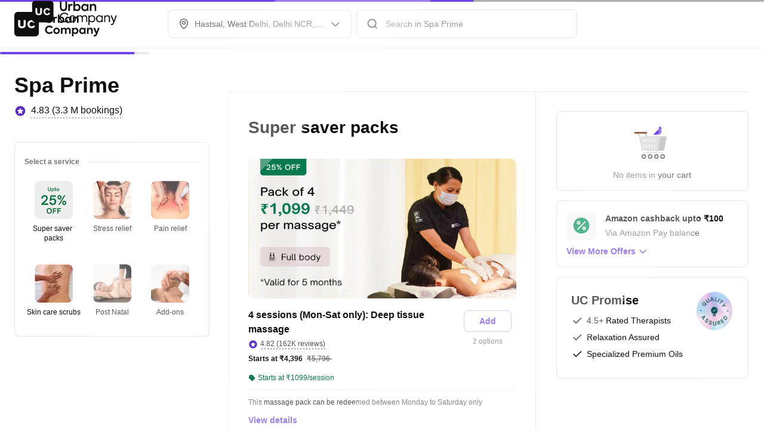

--- FILE ---
content_type: application/javascript
request_url: https://static.urbanclap.com/dist-product-web/client/20425-a09239f00b434227677b.js
body_size: 193916
content:
/*! For license information please see 20425-a09239f00b434227677b.js.LICENSE.txt */
(self.__LOADABLE_LOADED_CHUNKS__=self.__LOADABLE_LOADED_CHUNKS__||[]).push([[20425],{42637:(e,t,r)=>{"use strict";r.d(t,{a:()=>n});const n=e=>(new TextEncoder).encode(e)},65792:(e,t,r)=>{"use strict";r.d(t,{P:()=>n});const n=e=>{if("string"==typeof e)return e;if("object"!=typeof e||"number"!=typeof e.byteOffset||"number"!=typeof e.byteLength)throw new Error("@smithy/util-utf8: toUtf8 encoder function only accepts string | Uint8Array.");return new TextDecoder("utf-8").decode(e)}},67451:function(e,t,r){var n;"undefined"!=typeof window&&window,e.exports=(n=r(96540),function(e){var t={};function r(n){if(t[n])return t[n].exports;var s=t[n]={i:n,l:!1,exports:{}};return e[n].call(s.exports,s,s.exports,r),s.l=!0,s.exports}return r.m=e,r.c=t,r.d=function(e,t,n){r.o(e,t)||Object.defineProperty(e,t,{enumerable:!0,get:n})},r.r=function(e){"undefined"!=typeof Symbol&&Symbol.toStringTag&&Object.defineProperty(e,Symbol.toStringTag,{value:"Module"}),Object.defineProperty(e,"__esModule",{value:!0})},r.t=function(e,t){if(1&t&&(e=r(e)),8&t)return e;if(4&t&&"object"==typeof e&&e&&e.__esModule)return e;var n=Object.create(null);if(r.r(n),Object.defineProperty(n,"default",{enumerable:!0,value:e}),2&t&&"string"!=typeof e)for(var s in e)r.d(n,s,function(t){return e[t]}.bind(null,s));return n},r.n=function(e){var t=e&&e.__esModule?function(){return e.default}:function(){return e};return r.d(t,"a",t),t},r.o=function(e,t){return Object.prototype.hasOwnProperty.call(e,t)},r.p="",r(r.s=0)}([function(e,t,r){"use strict";var n,s=this&&this.__extends||(n=function(e,t){return(n=Object.setPrototypeOf||{__proto__:[]}instanceof Array&&function(e,t){e.__proto__=t}||function(e,t){for(var r in t)t.hasOwnProperty(r)&&(e[r]=t[r])})(e,t)},function(e,t){function r(){this.constructor=e}n(e,t),e.prototype=null===t?Object.create(t):(r.prototype=t.prototype,new r)});Object.defineProperty(t,"__esModule",{value:!0});var i,o=r(1),c=r(2);!function(e){e.PRIMARY_DARK="PRIMARY_DARK",e.PRIMARY_LIGHT="PRIMARY_LIGHT",e.CANCEL="CANCEL",e.IOS_MODAL="IOS_MODAL",e.REFLECTIVE="REFLECTIVE"}(i=t.BUTTON_TYPES||(t.BUTTON_TYPES={}));var a=function(e){function t(t){var r=e.call(this,t)||this;return r.clickHandler=function(e){r.props.boolDisabled||(r.props.boolLoader&&r.setState({boolAnimateLoader:!0}),setTimeout((function(){"function"==typeof r.props.onClickHandler&&r.props.onClickHandler(e)}),300))},r.mapButtonClass=function(e){switch(e){case i.PRIMARY_DARK:return o.primaryDark;case i.PRIMARY_LIGHT:return o.primaryLight;case i.IOS_MODAL:return o.iosModal;case i.REFLECTIVE:return o.reflective;case i.CANCEL:return o.cancel;default:return o.primaryDark}},r.state={boolAnimateLoader:!1},r}return s(t,e),t.prototype.render=function(){return c.createElement("button",{className:[o.root,this.props.rootClass||"",this.mapButtonClass(this.props.buttonType||""),this.props.boolDisabled&&o.disabled||""].join(" "),style:this.props.style,onClick:this.clickHandler,disabled:this.props.boolDisabled},c.createElement("div",{className:this.props.titleClass||""},this.props.children),this.props.boolLoader&&this.state.boolAnimateLoader&&c.createElement("div",{className:o.loaderClass}))},t}(c.PureComponent);t.default=a},function(e,t,r){e.exports={root:"b_e271",loader:"b_g271",loaderAnimate:"b_i271",loaderClass:"b_k271",spinAnimation:"b_m271",disabled:"b_o271",primaryDark:"b_q271",primaryLight:"b_s271",cancel:"b_u271",iosModal:"b_w271",reflective:"b_y271"}},function(e,t){e.exports=n}]))},84637:function(e,t,r){var n,s;"undefined"!=typeof window&&window,e.exports=(n=r(96540),s=r(40961),function(e){var t={};function r(n){if(t[n])return t[n].exports;var s=t[n]={i:n,l:!1,exports:{}};return e[n].call(s.exports,s,s.exports,r),s.l=!0,s.exports}return r.m=e,r.c=t,r.d=function(e,t,n){r.o(e,t)||Object.defineProperty(e,t,{enumerable:!0,get:n})},r.r=function(e){"undefined"!=typeof Symbol&&Symbol.toStringTag&&Object.defineProperty(e,Symbol.toStringTag,{value:"Module"}),Object.defineProperty(e,"__esModule",{value:!0})},r.t=function(e,t){if(1&t&&(e=r(e)),8&t)return e;if(4&t&&"object"==typeof e&&e&&e.__esModule)return e;var n=Object.create(null);if(r.r(n),Object.defineProperty(n,"default",{enumerable:!0,value:e}),2&t&&"string"!=typeof e)for(var s in e)r.d(n,s,function(t){return e[t]}.bind(null,s));return n},r.n=function(e){var t=e&&e.__esModule?function(){return e.default}:function(){return e};return r.d(t,"a",t),t},r.o=function(e,t){return Object.prototype.hasOwnProperty.call(e,t)},r.p="",r(r.s=1)}([function(e,t){e.exports=n},function(e,t,r){"use strict";var n,s=this&&this.__extends||(n=function(e,t){return(n=Object.setPrototypeOf||{__proto__:[]}instanceof Array&&function(e,t){e.__proto__=t}||function(e,t){for(var r in t)t.hasOwnProperty(r)&&(e[r]=t[r])})(e,t)},function(e,t){function r(){this.constructor=e}n(e,t),e.prototype=null===t?Object.create(t):(r.prototype=t.prototype,new r)});Object.defineProperty(t,"__esModule",{value:!0});var i,o=r(0),c=r(2),a=r(3),l=r(5);!function(e){e.TOP="TOP",e.BOTTOM="BOTTOM",e.LEFT="LEFT",e.RIGHT="RIGHT",e.CENTER="CENTER",e.CENTER_FADE="CENTER_FADE"}(i||(i={})),t.Direction=i;var u=function(e){function t(t){var r,n=e.call(this,t)||this;return n.onMountStart=function(){"function"==typeof n.props.onMountStart&&n.props.onMountStart()},n.onMountComplete=function(){"function"==typeof n.props.onMountComplete&&n.props.onMountComplete()},n.onExitStart=function(){"function"==typeof n.props.onExitStart&&n.props.onExitStart()},n.onExitComplete=function(){"function"==typeof n.props.closeModal&&n.props.closeModal(),"function"==typeof n.props.onExitComplete&&n.props.onExitComplete()},n.onModalClick=function(e){e.stopPropagation()},n.onOverlayClick=function(e){"function"==typeof n.props.onOverlayClick&&n.props.onOverlayClick(e)},n.closeModal=function(){n.setState({boolExit:!0}),n.onExitStart()},n.state={boolExit:!n.props.display,boolMountComponent:n.props.display},n.classMap=((r={})[i.BOTTOM]={default:c.slideFromBottom,exit:c.exitFromBottom},r[i.CENTER]={default:c.slideToCenter,exit:c.exitFromCenter},r[i.CENTER_FADE]={default:c.fadeInToCenter,exit:c.fadeOutFromCenter},r[i.TOP]={default:c.slideFromTop,exit:c.exitFromTop},r[i.RIGHT]={default:c.rightSlide,exit:c.rightExit},r[i.LEFT]={default:c.slideFromLeft,exit:c.exitFromLeft},r),n.props.display&&n.onMountStart(),n}return s(t,e),t.prototype.componentDidMount=function(){this.props.display&&this.onMountComplete()},t.prototype.componentDidUpdate=function(e,t){var r=this;e.display!==this.props.display&&(this.props.display?(this.setState({boolExit:!1,boolMountComponent:!0}),this.onMountStart()):this.closeModal()),t.boolExit!==this.state.boolExit&&this.state.boolExit&&setTimeout((function(){r.setState({boolMountComponent:!1})}),this.props.duration||250),t.boolMountComponent!==this.state.boolMountComponent&&(this.state.boolMountComponent?this.onMountComplete():this.onExitComplete())},t.prototype.render=function(){var e={animationDuration:void 0!==this.props.duration?this.props.duration/1e3+"s":"0.250s",transitionDuration:void 0!==this.props.duration?this.props.duration/1e3+"s":"0.250s"},t=o.createElement("div",{className:l.default(c.modal,this.props.containerClass?this.props.containerClass:"",this.props.defaultInView?"":this.classMap[this.props.position].default,this.state.boolExit?this.classMap[this.props.position].exit:""),style:e,onClick:this.onModalClick},this.state.boolMountComponent?this.props.children:null);return this.props.disableFullScreen?t:o.createElement("div",{className:l.default(c.overlay,this.props.overlayClass?this.props.overlayClass:"",this.state.boolExit?c.exitOverlay:""),style:e,onClick:this.onOverlayClick},t)},t.defaultProps={duration:250},t}(o.Component);t.ModalComponent=u,t.default=a.default(u)},function(e,t,r){e.exports={overlay:"b_e08b",animateOverlay:"b_g08b",modal:"b_i08b",slideFromLeft:"b_k08b",slideFromLeftAnimation:"b_m08b",exitFromLeft:"b_o08b",exitFromLeftAnimation:"b_q08b",rightSlide:"b_s08b",slideFromRightAnimation:"b_u08b",rightExit:"b_w08b",exitFromRightAnimation:"b_y08b",slideFromTop:"b_008b",slideFromTopAnimation:"b_ab08b",exitFromTop:"b_ae08b",exitFromTopAnimation:"b_ag08b",slideFromBottom:"b_ai08b",slideFromBottomAnimation:"b_ak08b",exitFromBottom:"b_am08b",exitFromBottomAnimation:"b_ao08b",slideToCenter:"b_aq08b",slideToCenterAnimation:"b_as08b",exitFromCenter:"b_au08b",exitFromCenterAnimation:"b_aw08b",fadeInToCenter:"b_ay08b",fadeInToCenterKeyFrames:"b_a008b",fadeOutFromCenter:"b_a208b",fadeOutFromCenterKeyFrames:"b_a408b",exitOverlay:"b_a608b",animateExitOverlay:"b_a808b"}},function(e,t,r){"use strict";var n,s=this&&this.__extends||(n=function(e,t){return(n=Object.setPrototypeOf||{__proto__:[]}instanceof Array&&function(e,t){e.__proto__=t}||function(e,t){for(var r in t)t.hasOwnProperty(r)&&(e[r]=t[r])})(e,t)},function(e,t){function r(){this.constructor=e}n(e,t),e.prototype=null===t?Object.create(t):(r.prototype=t.prototype,new r)}),i=this&&this.__assign||function(){return(i=Object.assign||function(e){for(var t,r=1,n=arguments.length;r<n;r++)for(var s in t=arguments[r])Object.prototype.hasOwnProperty.call(t,s)&&(e[s]=t[s]);return e}).apply(this,arguments)};Object.defineProperty(t,"__esModule",{value:!0});var o=r(0),c=r(4);t.ModalHOC=function(e){var t;return(t=function(t){function r(){var e=null!==t&&t.apply(this,arguments)||this;return e.el="undefined"!=typeof document?document.createElement("div"):null,e.closeModal=function(){var t=document.getElementById("modal-container");e.el&&e.el.remove(),0===t.childNodes.length&&(document.documentElement.style.overflow="")},e}return s(r,t),r.prototype.componentDidMount=function(){var e=document.getElementById("modal-container"),t=document.body;null===e?((e=document.createElement("div")).setAttribute("id","modal-container"),t.appendChild(e)):e=document.getElementById("modal-container"),this.props.display&&null!==this.el&&(document.documentElement.style.overflow="hidden",e.appendChild(this.el))},r.prototype.componentDidUpdate=function(e){if(e.display!==this.props.display&&this.props.display&&null!==this.el){var t=document.getElementById("modal-container");document.documentElement.style.overflow="hidden",t.appendChild(this.el)}},r.prototype.componentWillUnmount=function(){this.closeModal()},r.prototype.render=function(){return null===this.el?null:c.createPortal(o.createElement(e,i({},this.props,{closeModal:this.closeModal})),this.el)},r}(o.Component)).displayName="HOC("+e.name+")",t},t.default=t.ModalHOC},function(e,t){e.exports=s},function(e,t,r){var n;!function(){"use strict";var r={}.hasOwnProperty;function s(){for(var e=[],t=0;t<arguments.length;t++){var n=arguments[t];if(n){var i=typeof n;if("string"===i||"number"===i)e.push(n);else if(Array.isArray(n)&&n.length){var o=s.apply(null,n);o&&e.push(o)}else if("object"===i)for(var c in n)r.call(n,c)&&n[c]&&e.push(c)}}return e.join(" ")}e.exports?(s.default=s,e.exports=s):void 0===(n=function(){return s}.apply(t,[]))||(e.exports=n)}()}]))},92930:e=>{},1844:(e,t,r)=>{"use strict";r.d(t,{Ql:()=>n,z1:()=>o,wL:()=>c,nf:()=>a,wv:()=>i,ON:()=>s});const n={bold:"#000000",regular:"#212121",medium:"#757575",medium_50:"#979797",light_50:"#9E9E9E",light_25:"#DBDBDB",light_10:"#F5F5F5",light:"#BDBDBD",extra_light:"#EAEAEA",super_light:"#F0F0F0"},s="#FFFFFF",i={bold:"#B10012",regular:"#DD0017",medium:"#E74D5D",light:"#F199A2",extra_light:"#FCE6E8",cherry:"#FDF3F4",dark:"#EE495B"},o={bold:"#572AC8",regular:"#6E42E5",medium:"#997BED",light:"#C5B4F5",light_25:"#E2D9FA",extra_light:"#F5F2FD",super_light:"#F5F2FD"},c={bold:"#145517",regular:"#228D27",medium:"#64AF68",light:"#A7D1A9",extra_light:"#E9F4E9"},a={regular:"#91744C",light:"#F7F2EA"}},93732:(e,t,r)=>{"use strict";r.d(t,{eUS:()=>kr,UbK:()=>Cr,hzz:()=>Nr,lmx:()=>p,nn0:()=>f,YPC:()=>yr,xhu:()=>rn,zc3:()=>pr,$N4:()=>se,zC5:()=>re,sri:()=>gr,X2v:()=>ve,MVN:()=>wn,d:()=>zt,hQZ:()=>q,C1k:()=>N,oAv:()=>nn,wBF:()=>le,YJU:()=>Jr,J6N:()=>ae,oiq:()=>Dr,whx:()=>Nn,adH:()=>_n,NNG:()=>y,YxL:()=>Kt,iDN:()=>ut,lb4:()=>cn,bjY:()=>lt,hL$:()=>$r,Pby:()=>d,AJv:()=>a,Z6M:()=>k,xK3:()=>_e,iT:()=>gn,oXq:()=>it,riW:()=>st,oEG:()=>lr,RD7:()=>me,mqZ:()=>Ae,XDS:()=>Wn.X,gsA:()=>Te,MpK:()=>T,fUs:()=>U,waY:()=>Wn.w,tds:()=>we,Rj5:()=>Ie,v3w:()=>u,btS:()=>W,QP4:()=>G,$KR:()=>jn,iPY:()=>Un,DoQ:()=>Fr,CuK:()=>jr,AqW:()=>Mr,HW:()=>Ze,aG:()=>D,SLQ:()=>Je,zhe:()=>ye,t_2:()=>Ur,hAJ:()=>It,cdH:()=>yn,JtM:()=>pn,IWu:()=>Bn,OEe:()=>Mn,oJg:()=>Nt,I8J:()=>Ct,eWv:()=>Cn,qzT:()=>Ue,YT5:()=>We,Hz2:()=>He,pQt:()=>Tr,X_U:()=>dn,opd:()=>vn,N3b:()=>In,Q1f:()=>S,Uy1:()=>Ee,$Ch:()=>Ut,nw5:()=>C,ySG:()=>Re,DHz:()=>dt,lrh:()=>X,YrI:()=>Tt,$q_:()=>O,BIv:()=>Qe,bq3:()=>g,gY0:()=>E,JGh:()=>mr,yrc:()=>br,BTi:()=>_r,lWo:()=>$t,RGI:()=>er,sj1:()=>ft,Ku8:()=>yt,AmZ:()=>pt,_Nr:()=>mt,sbX:()=>Le,gAA:()=>Br,t9T:()=>Kn,lQB:()=>$n,$Kd:()=>x,gwu:()=>Dn,Kv0:()=>St,nCQ:()=>J,D1N:()=>en,nY_:()=>H,$yc:()=>hr,Wky:()=>ir,XAf:()=>wt,_Y0:()=>Er,Kiw:()=>ct,iAd:()=>Sr,fYO:()=>ot,RbX:()=>pe,znO:()=>tn,KZu:()=>j,SX4:()=>Yt,Kjn:()=>he,MZA:()=>ue,z5t:()=>Et,HGk:()=>Rr,W_d:()=>w,NZc:()=>Ir,NJA:()=>M,fTM:()=>Or,Zqj:()=>wr,NWu:()=>vr,mjB:()=>_t,VTz:()=>Ar,MjV:()=>nt,NaF:()=>h,tJ9:()=>kt,bCP:()=>oe,A9h:()=>$e,h$6:()=>zr,e7C:()=>un,Uc6:()=>ln,mIS:()=>an,sAD:()=>Xr,Yw8:()=>fr,J4n:()=>mn,HZj:()=>An,La9:()=>be,CC7:()=>Pr,sl9:()=>Z,Uqu:()=>Y,X1m:()=>rr,jHS:()=>gt,Hud:()=>tr,RaC:()=>bt,Etc:()=>xe,uP6:()=>_,tuh:()=>et,EM7:()=>ht,ntf:()=>fe,WHC:()=>K,uvq:()=>F,eYR:()=>Ce,obj:()=>A,YHD:()=>fn,nHO:()=>or,g8e:()=>z,GEm:()=>$,IPM:()=>dr,b17:()=>ee,C67:()=>At,_VE:()=>Oe,u37:()=>Xt,JRz:()=>On,Jm9:()=>Ln,M14:()=>xn,oDB:()=>qn,a9v:()=>Pn,XRf:()=>sn,z3q:()=>Yn,Ks2:()=>Fn,aPA:()=>Wt,$fu:()=>Vt,ry_:()=>tt,EMV:()=>Ge,Vo1:()=>I,hnm:()=>qe,N4R:()=>nr,IkW:()=>Ke,AkU:()=>Xe,G_G:()=>Ye,$I3:()=>Ne,uAQ:()=>Ot,zOd:()=>on,awB:()=>L,Yb3:()=>ze,za5:()=>Yr,nIs:()=>Kr,Fr_:()=>De,le6:()=>m,Po9:()=>Xn,DmA:()=>l,Ehm:()=>n,vBp:()=>i,xKj:()=>o,zGT:()=>Se,xMU:()=>Q,xZm:()=>Ht,alQ:()=>Fe,ESZ:()=>Dt,eZk:()=>jt,PKk:()=>Mt,hcn:()=>Bt,EG_:()=>rt,Sy0:()=>at,Dz9:()=>P,m6T:()=>s,wd6:()=>Lr,Uwq:()=>qr,zDi:()=>ie,rYV:()=>cr,mQL:()=>ur,TyI:()=>Gr,bTZ:()=>je,OVZ:()=>Rt,FT_:()=>Vr,cIZ:()=>Hr,S0M:()=>Hn,_HG:()=>Vn,dBm:()=>xt,nHC:()=>Be,uFN:()=>Me,beC:()=>bn,eVb:()=>Ft,n9U:()=>R,G7:()=>Zr,SlI:()=>b,m6v:()=>B,cn0:()=>vt,IGd:()=>ar,PUE:()=>Qt,mbf:()=>Qr,xy8:()=>Gt,Rg6:()=>v,Ql9:()=>ne.Ql,z1S:()=>ne.z1,GAc:()=>zn,Svt:()=>qt,wLJ:()=>ne.wL,iQc:()=>Gn,wv6:()=>ne.wv,ONy:()=>ne.ON});var n,s,i,o,c,a,l,u,h,d,v,y,p,f,m,A,g,b,_,S,E,R,w,I,T,N,C,k,U,P,O,L,q,x,D,M,B,j,F,V,H,W,G,z,$,K,Y,X,J,Z,Q,ee,te,re,ne=r(1844);!function(e){e.START="left",e.END="right",e.CENTER="center"}(n||(n={})),function(e){e.BigRegular="big-reg",e.BigBold="big-b",e.BigSemiBold="big-sb",e.SmallStrike="small-strike",e.TinyTight="tiny-tight",e.HeadingH0="heading-h0",e.HeadingH1="heading-h1",e.HeadingH2="heading-h2",e.HeadingH3="heading-h3",e.HeadingH4="heading-h4",e.LargeRegular="large-reg",e.LargeSemiBold="large-sb",e.LargeBold="large-b",e.LargeUnderLine="large-ul",e.LargeStrikeThrough="large-st",e.LargeParaRegular="large-para-reg",e.LargeParaBold="large-para-b",e.LargeParaSemiBold="large-para-sb",e.LargeParaUnderLine="large-para-ul",e.LargeParaStrikeThrough="large-para-st",e.BodyRegular="body-reg",e.BodySemiBold="body-sb",e.BodyBold="body-b",e.BodyUnderLine="body-ul",e.BodyStrikeThrough="body-st",e.BodyParaRegular="body-para-reg",e.BodyParaBold="body-para-b",e.BodyParaSemiBold="body-para-sb",e.BodyParaUnderLine="body-para-ul",e.BodyParaStrikeThrough="body-para-st",e.SmallRegular="small-reg",e.SmallBold="small-b",e.SmallSemiBold="small-sb",e.SmallUnderLine="small-ul",e.SmallStrikeThrough="small-st",e.SmallUpperCase="small-upper-case",e.SmallParaRegular="small-para-reg",e.SmallParaBold="small-para-b",e.SmallParaSemiBold="small-para-sb",e.SmallParaUnderLine="small-para-ul",e.SmallParaStrikeThrough="small-para-st",e.TinyRegular="tiny-reg",e.TinyBold="tiny-b",e.TinySemiBold="tiny-sb",e.TinyUnderLine="tiny-ul",e.TinyStrikeThrough="small-para-st",e.TinyUppercase="small-para-uppercase"}(s||(s={})),function(e){e.LINE_THROUGH="line-through",e.UNDERLINE="underline"}(i||(i={})),function(e){e.UPPER_CASE="uppercase",e.LOWER_CASE="lowercase"}(o||(o={})),function(e){e["1:1"]="50:50",e["1:2"]="33:66",e["2:1"]="66:33",e["3:2"]="60:40",e["1:3"]="25:75",e["1:4"]="20:80",e["1:1:1"]="33:33:33",e["1:3:1"]="20:60:20",e["1:6:3"]="10:60:30",e["1:1:1:1"]="25:25:25:25"}(c||(c={})),function(e){e.inset="inset",e.outset="outset"}(a||(a={})),function(e){e.BigHeadingBold="BigHeadingBold",e.BigHeadingMedium="BigHeadingMedium",e.HeadingBold="HeadingBold",e.HeadingMedium="HeadingMedium",e.SubHeadingBold="SubHeadingBold",e.SubHeadingMedium="SubHeadingMedium",e.SmallBodyRegular="SmallBodyRegular",e.SmallBodyMedium="SmallBodyMedium",e.BodyRegular="BodyRegular",e.TinyText="TinyText",e.ExceptionText="ExceptionText",e.HighlightText="HighlightText",e.LabelText="LabelText"}(l||(l={})),function(e){e.SMALL="small",e.MEDIUM="medium",e.LARGE="large",e.X_LARGE="x-large",e.NONE="none",e.HUGE="huge",e.X_HUGE="x-huge"}(u||(u={})),function(e){e.ICON_SMALL="icon-small",e.ICON_MEDIUM="icon-medium",e.ICON_LARGE="icon-large",e.X_SMALL="x-small",e.SMALL="small",e.MEDIUM="medium",e.X_MID_LARGE="x-mid-large",e.MID_LARGE="mid-large",e.LARGE="large",e.X_LARGE="x-large",e.XX_LARGE="xx-large",e.XX_MID_LARGE="xx-mid-large",e.XXX_LARGE="xxx-large",e.BANNER="banner",e.X_144="144x",e.W_300="300w"}(h||(h={})),function(e){e.Positive="positive",e.Grey="grey",e.Negative="negative",e.Warning="warning",e.Interaction="interaction",e.HighLight="highlight",e.Blue="blue"}(d||(d={})),function(e){e.BOTTOM_NAV_HEADER="Widgets/BottomNavHeader",e.PAGE_HEADER="Widgets/PageHeader",e.CARD="Widgets/Card",e.CARD_BACKGROUND="Widgets/CardBackground",e.TITLE_SUBTITLE="Widgets/Title_Subtitle",e.GRID_LAYOUT="Widgets/Grid_Layout",e.TAG="Widgets/Tag",e.UC_TEXT="Widgets/UCText",e.UC_TEXT_ICON="Widgets/UCTextIcon",e.UC_IMAGE="Widgets/UCImage",e.UC_IMAGE_TEXT="Widgets/UCImageText",e.UC_BUTTON="Widgets/UCButton",e.PROFILE="Widgets/Profile",e.ERROR_VIEW="Widgets/ErrorView",e.PROVIDER_RATING="Widgets/ProviderRating",e.TEXT_STACK="Widgets/TextStack",e.LEFT_RIGHT_TEXTS_STACK="Widgets/LeftRightTextsStack",e.QUOTATION_CARD="Widgets/QuotationCard",e.QUOTE_ITEM="Widgets/QuoteItem",e.FOOTER_WITH_BUTTONS="Widgets/FooterWithButtons",e.QUOTATION_ACCORDIAN="Widgets/QuotationAccordian",e.UC_ACCORDIAN="Widgets/UCAccordian",e.ACTION_FOOTER="Widgets/ActionFooter",e.DATE_SELECTOR="Widgets/DateSelector",e.TOGGLE="Widgets/Toggle",e.ALPHA2="Widgets/Alpha2",e.FOOTER_TEXT_LINK="Widgets/FooterTextLink",e.FULL_WIDTH_IMAGE="Widgets/FullWidthImage",e.VERTICAL_STACK="Widgets/VerticalStack",e.PACKAGE_SLIDER="Widgets/PackageSlider",e.SCROLL_VIEW_COMPONENT="BoltWidgets/ScrollViewComponent"}(v||(v={})),function(e){e.IMAGE="BoltWidgets/VdlImage",e.MEDIA_CONTAINER="BoltWidgets/MediaContainer",e.BUTTON="BoltWidgets/Button",e.CHECKBOX="BoltWidgets/CheckBox",e.RADIO_BUTTON="BoltWidgets/RadioButton",e.FAB="BoltWidgets/Fab",e.MENU_FAB="BoltWidgets/MenuFab",e.SPACE="BoltWidgets/Space",e.SWITCH="BoltWidgets/Switch",e.TAB_COMPONENT="BoltWidgets/TabComponent",e.TOOLTIP="BoltWidgets/ToolTip",e.TEXT="BoltWidgets/VDLText",e.TAG="BoltWidgets/VDLTag",e.CHIP_COMPONENT="BoltWidgets/ChipComponent",e.DIVIDER="BoltWidgets/VDLDivider",e.SELECTOR="BoltWidgets/Selector",e.STEPPER="BoltWidgets/Stepper",e.SNACKBAR="BoltWidgets/SnackBar",e.TEXT_FIELD="BoltWidgets/TextField",e.LIST_ITEM="BoltWidgets/ListItem",e.BULLET_LIST="BoltWidgets/BulletList",e.HEADING="BoltWidgets/Heading",e.IMMERSIVE_HEADING="BoltWidgets/ImmersiveHeading",e.IMMERSIVE_TEXT_HEADER="BoltWidgets/ImmersiveTextHeader",e.HEADER_NAVIGATION="BoltWidgets/HeaderNavigation",e.FOOTER_BANNER_STRIP="BoltWidgets/FooterBannerStrip",e.FOOTER="BoltWidgets/Footer",e.BUTTON_STACK="BoltWidgets/ButtonStack",e.GRID_ITEM="BoltWidgets/VDLGridItem",e.NATIVE_IMAGE="BoltWidgets/Image",e.NATIVE_VIDEO="BoltWidgets/Video",e.SKU_CARD="BoltWidgets/SkuCard",e.MEDIA_STEPPER="BoltWidgets/MediaStepper",e.RATING_BLOCK="BoltWidgets/RatingBlock",e.REVIEW_BLOCK="BoltWidgets/ReviewBlock",e.READ_MORE="BoltWidgets/ReadMore",e.SLOTS_GRID="BoltWidgets/SlotsGrid",e.GRID_VIEW="BoltWidgets/GridView",e.SVG_ICON="BoltWidgets/SvgIcon",e.IMAGE_CONTAINER="BoltWidgets/ImageContainer",e.VIDEO_CONTAINER="BoltWidgets/VideoContainer",e.RATING_REVIEW_SOCIAL="BoltWidgets/RatingReviewSocialProps",e.OFFER_CAROUSEL="BoltWidgets/OfferCarousel",e.NATIVE_SVG_ICON="BoltWidgets/Icon",e.OTP_TEXT="BoltWidgets/OTPText",e.SHARE_OTP_CARD="BoltWidgets/ShareOTPCard",e.HORIZONTAL_TEXT_CAROUSEL="BoltWidgets/HorizontalTextCarousel",e.BULLET_LIST_CARD="BoltWidgets/BulletListCard",e.HEADER_STORIES="BoltWidgets/HeaderStories",e.PROVIDER_PROFILE="BoltWidgets/ProviderProfile",e.PAYMENT_CARD="BoltWidgets/PaymentCard",e.ACCORDIAN="BoltWidgets/Accordian",e.TIMELINE="BoltWidgets/Timeline",e.TIMER="BoltWidgets/Timer",e.ROW="BoltWidgets/Row",e.SHIMMER="BoltWidgets/Shimmer",e.MENU_GRID="BoltWidgets/MenuGrid",e.HEADER_SECTION="BoltWidgets/HeaderSection",e.BANNER="BoltWidgets/Banner",e.UC_PLUS_HEADER="BoltWidgets/UcPlusHeader",e.NATIVE_LOTTIE="BoltWidgets/Lottie",e.PAGE_ERROR="BoltWidgets/PageError",e.VDL_QUOTATION_CARD="BoltWidgets/VDLQuotationCard",e.QUOTATION_CARDS_CAROUSEL="BoltWidgets/QuotationCardsCarousel",e.VERTICAL_TEXT_CAROUSEL="BoltWidgets/VerticalTextCarousel"}(y||(y={})),function(e){e.INSTANT_BLOCK="AdsWidgets/Primary/InstantBlock",e.RICH_METRIC_HEADER="AdsWidgets/Primary/RichMetricHeader",e.TAILOR_VIEW="AdsWidgets/Primary/TailorView",e.TIME_STAMP="AdsWidgets/Primary/TimeStamp",e.CONTENT_SUMMARY_TEMPLATE="AdsWidgets/Primary/ContentSummaryTemplate",e.QR_SCANNER="AdsWidgets/Primary/QRScanner",e.SVG_ICON="AdsWidgets/Primary/SvgIcon",e.BADGE="AdsWidgets/Primary/Badge",e.IMAGE="AdsWidgets/Primary/ImageContainer",e.SWITCH="AdsWidgets/Primary/Toggle",e.RADIO_BUTTON="AdsWidgets/Primary/RadioButton",e.CHECK_BOX="AdsWidgets/Primary/CheckBox",e.FOOTER="AdsWidgets/Primary/AdsFooter",e.TEXT_STACK="AdsWidgets/Primary/AdsTextStack",e.VIDEO="AdsWidgets/Primary/VideoContainer",e.HEADING_BLOCK="AdsWidgets/Primary/HeadingBlock",e.ANCHORED_LIST="AdsWidgets/Primary/AnchoredList",e.TILE="AdsWidgets/Primary/Tile",e.FULL_WIDTH_CARD="AdsWidgets/Primary/FullWidthCard",e.CARD="AdsWidgets/Primary/Card",e.HEADER_NAVIGATION="AdsWidgets/Primary/HeaderNavigation",e.SPACER="AdsWidgets/Primary/Spacer",e.COUNTER="AdsWidgets/Primary/Counter",e.DIVIDER="AdsWidgets/Primary/VDLDivider",e.LIST_BLOCK="AdsWidgets/Primary/ListBlock",e.BUTTON_STACK="AdsWidgets/Primary/ButtonStack",e.DROPDOWN="AdsWidgets/Primary/Dropdown",e.STEPPER="AdsWidgets/Primary/Stepper",e.BUTTON="AdsWidgets/Primary/Button",e.CAROUSEL="AdsWidgets/Primary/Carousel",e.MEDIA_CAROUSEL="AdsWidgets/Primary/MediaCarousel",e.OVERFLOW_MENU="AdsWidgets/Primary/OverflowMenu",e.DOT_LOADER="AdsWidgets/Primary/DotLoader",e.SNACKBAR="AdsWidgets/Primary/SnackBar",e.ADD_ON_CARD="AdsWidgets/Primary/AddOnCard",e.ADD_ON_PRODUCT_CARD="AdsWidgets/Primary/AddOnProductCard",e.ADD_ON_CARD_V2="AdsWidgets/Primary/AddOnCardV2",e.INPUT_TEXT_FIELD="AdsWidgets/Primary/InputTextField",e.INPUT_FIELD_WITH_BUTTON="AdsWidgets/Primary/InputFieldWithButton",e.MESSAGE_BLOCK="AdsWidgets/Primary/MessageBlock",e.BANNER_STRIP="AdsWidgets/Primary/BannerStrip",e.TIPS="AdsWidgets/Primary/Stacks/TipStack",e.CART_PRICE_STACK="AdsWidgets/Primary/Stacks/CartPriceStack",e.NEW_JOB_CARD="AdsWidgets/Primary/NewJobCard",e.TIMER="AdsWidgets/Primary/ADSTimer",e.ENUM_STACK="AdsWidgets/Primary/Stacks/Enums",e.TAG_STACK="AdsWidgets/Primary/TagStack",e.PAYMENT_CARD="AdsWidgets/Primary/PaymentCard",e.TAB_COMPONENT="AdsWidgets/Primary/TabCOmponent",e.ACTION_BAR="AdsWidgets/Primary/ActionBar",e.CAROUSEL_END_CARD="AdsWidgets/Primary/CarouselEndCard",e.TILE_BLOCK="AdsWidgets/Primary/TileBlock",e.ACCORDIAN="AdsWidgets/Primary/Accordian",e.DATE_STACK="AdsWidgets/Primary/DateStack",e.OFFER_CARD="AdsWidgets/Primary/OfferCard",e.LINEAR_PROGRESS_BAR="AdsWidgets/Primary/LinearProgressBar",e.RANGE_SELECTOR_BAR="AdsWidgets/Primary/RangeSelectorBar",e.VIDEO_CALL="AdsWidgets/Primary/VideoCall",e.LOCKS_VIDEO_STREAMING="AdsWidgets/Primary/LocksVideoStreaming",e.INCOMING_CALL="AdsWidgets/Primary/IncomingCall",e.TIME_SELECTOR="AdsWidgets/Primary/TimeSelector",e.OTP_TEXT="AdsWidgets/Primary/OtpText",e.COMPACT_ADD_ON_CARD="AdsWidgets/Primary/CompactAddOnCard",e.DYNAMIC_BANNER="AdsWidgets/Primary/DynamicBanner",e.RECAPTCHA="AdsWidgets/Primary/RECAPTCHA",e.MEDIA_CONTAINER="AdsWidgets/Primary/MediaContainer",e.TIMELINE="AdsWidgets/Primary/Timeline",e.REVIEW_BLOCK="AdsWidgets/Primary/ReviewBlock",e.MEDIA_STACK="AdsWidgets/Primary/MediaStack",e.RADIAL_PROGRESS_BAR="AdsWidgets/Primary/RadialProgressBar",e.TICKER="AdsWidgets/Primary/VerticalTextCarousel",e.MOTION_COMPONENT="AdsWidgets/MotionComponent",e.MAP="AdsWidgets/Primary/Map",e.WEB_VIEW="AdsWidgets/Primary/WebView",e.TABLE="AdsWidgets/Primary/Table",e.BADGE_STACK_TICKER="AdsWidgets/Primary/BadgeStackTicker",e.SCROLL_HEADER="AdsWidgets/Primary/ScrollHeader",e.RADIO_BUTTON_STACK="AdsWidgets/Primary/RadioButtonStack",e.RATING_INPUT_BLOCK="AdsWidgets/Primary/RatingInputBlock",e.STORIES="AdsWidgets/Primary/Stories",e.IMMERSIVE_HEADING="AdsWidgets/Primary/ImmersiveHeading",e.PRO_CARD="AdsWidgets/Primary/ProCard",e.BULLET_LIST="AdsWidgets/Primary/BulletList",e.LINE_LOADER="AdsWidgets/Primary/LineLoader",e.SWIPE_BUTTON="AdsWidgets/Primary/SwipeButton",e.BANNER_TIMER="AdsWidgets/Primary/BannerTimer",e.MEDIA_TILE="AdsWidgets/Primary/MediaTile",e.QUICK_ACTIONS_BAR="AdsWidgets/Primary/QuickActionsBar",e.OVERLAY_WITH_CARD="AdsWidgets/Primary/OverlayWithCard",e.CENTERED_MEDIA_CARD="AdsWidgets/Primary/CenteredMediaCard",e.CAMERA="AdsWidgets/Primary/Camera",e.CAMERA_FOOTER="AdsWidgets/Primary/CameraFooter",e.DONUT_CHART="AdsWidgets/Primary/DonutChart",e.STATS_CARD="AdsWidgets/Primary/StatsCard",e.RATING_STACK="AdsWidgets/Primary/RatingStack",e.PRO_SELECTOR_CARD="AdsWidgets/Primary/ProSelectorCard",e.SHUTTER_BUTTON="AdsWidgets/Primary/ShutterButton",e.TWO_STATE_BUTTON="AdsWidgets/Primary/TwoStateButton",e.STAR_RATING_BLOCK="AdsWidgets/Primary/StarRatingBlock",e.PRO_STACK="AdsWidgets/Primary/ProStack",e.BIG_METRIC_HEADER="AdsWidgets/Primary/BigMetricHeader",e.RATING_BLOCK="AdsWidgets/Primary/RatingBlock",e.LOTTIE="AdsWidgets/Primary/LottieContainer",e.MONTH_SELECTOR="AdsWidgets/Primary/MonthSelector",e.PROVIDER_CALENDAR="AdsWidgets/Primary/ProviderCalendar",e.CHOICE_SELECTOR="AdsWidgets/Primary/Stacks/ChoiceSelector",e.COMPARISON_TABLE="AdsWidgets/Primary/ComparisonTable",e.UC_PLUS_BANNER="AdsWidgets/Primary/UcPlusBanner",e.CATEGORY_GRID="AdsWidgets/Primary/CategoryGrid",e.AUTO_SCROLL_CAROUSEL="AdsWidgets/Primary/AutoScrollCarousel",e.PAGE_ERROR="AdsWidgets/Primary/PageError",e.CULT_POST="AdsWidgets/Primary/CultPost",e.RESPONSIVE_WIDGET="AdsWidgets/Primary/ResponsiveWidget",e.SITE_HEADER="AdsWidgets/Primary/SiteHeader",e.DAY_ITEM="AdsWidgets/Primary/DayItem",e.DAY_ITEM_STACK="AdsWidgets/Primary/DayItemStack",e.COLLECTION_BANNER="AdsWidgets/Primary/CollectionBanner",e.CHAT_INPUT_BOX="AdsWidgets/Primary/ChatInputBox",e.CHAT_LIST_ITEM="AdsWidgets/Primary/ChatListItem",e.CHAT_AUDIO_RECORDER="AdsWidgets/Primary/ChatAudioRecorder",e.TOOLTIP="AdsWidgets/Primary/ToolTip",e.SKU="AdsWidgets/Primary/SKU",e.CHART="AdsWidgets/Primary/Chart",e.TITLE_DIVIDER="AdsWidgets/Primary/TitleDivider",e.COMPACT_CAROUSEL_CARD="AdsWidgets/Primary/CompactCarouselCard",e.LUMINOSITY="AdsWidgets/Primary/Luminosity",e.RATING_AND_REVIEW_BLOCK="AdsWidgets/Primary/RatingAndReviewBlock",e.FLEX_TABLE="AdsWidgets/Primary/FlexTable",e.FACE_ANALYSIS_CAMERA="AdsWidgets/Primary/FaceAnalysisCamera",e.HORIZONTAL_TICKER="AdsWidgets/Primary/HorizontalTicker",e.IMAGE_GRID="AdsWidgets/Primary/ImageGrid",e.FAB="AdsWidgets/Primary/Fab"}(p||(p={})),function(e){e.NATIVE_SVG_ICON="AdsWidgets/Secondary/NativeIcon",e.TEXT="AdsWidgets/Secondary/Text",e.NATIVE_IMAGE="AdsWidgets/Secondary/NativeImage",e.NATIVE_VIDEO="AdsWidgets/Secondary/Video",e.HEADER_STORY="AdsWidgets/Secondary/HeaderStory",e.ICON_WITH_TEXT="AdsWidgets/Secondary/IconWithText",e.SHORT_CLIP="AdsWidgets/Secondary/ShortClip",e.YOUTUBE_VIDEO="AdsWidgets/Secondary/YouTubeVideo"}(f||(f={})),function(e){e.QUOTATION_CAROUSEL_TAB="TabHeader/Carousel",e.CAROUSEL_TAB="TabWidgets/Carousel"}(m||(m={})),function(e){e.IOS="ios",e.ANDROID="android",e.WEB="web"}(A||(A={})),function(e){e.MOBILE="mobile",e.DESKTOP="desktop"}(g||(g={})),function(e){e.NO_VALIDATION="No-Validation",e.SUCCESS="success",e.ERROR="error"}(b||(b={})),function(e){e.HORIZONTAL="Horizontal",e.VERTICAL="vertical"}(_||(_={})),function(e){e.WHITE="white",e.BLACK_BOLD="black_bold",e.BLACK_REGULAR="black_regular",e.BLACK_MEDIUM="black_medium",e.BLACK_MEDIUM_50="black_medium_50",e.BLACK_LIGHT="black_light",e.BLACK_LIGHT_50="black_light_50",e.BLACK_LIGHT_25="black_light_25",e.BLACK_LIGHT_10="black_light_10",e.BLACK_SUPER_LIGHT="black_super_light",e.BLACK_EXTRA_LIGHT="black_extra_light",e.BLUE_BOLD="blue_bold",e.BLUE_REGULAR="blue_regular",e.BLUE_MEDIUM="blue_medium",e.BLUE_LIGHT_25="blue_light_25",e.BLUE_LIGHT="blue_light",e.BLUE_SUPER_LIGHT="blue_super_light",e.BLUE_EXTRA_LIGHT="blue_extra_light",e.BROWN_BOLD="brown_bold",e.BROWN_REGULAR="brown_regular",e.BROWN_MEDIUM="brown_medium",e.BROWN_LIGHT="brown_light",e.BROWN_EXTRA_LIGHT="brown_extra_light",e.GREEN_BOLD="green_bold",e.GREEN_REGULAR="green_regular",e.GREEN_MEDIUM="green_medium",e.GREEN_LIGHT="green_light",e.GREEN_EXTRA_LIGHT="green_extra_light",e.ORANGE_BOLD="orange_bold",e.ORANGE_REGULAR="orange_regular",e.ORANGE_MEDIUM="orange_medium",e.ORANGE_LIGHT="orange_light",e.ORANGE_EXTRA_LIGHT="orange_extra_light",e.RED_BOLD="red_bold",e.RED_REGULAR="red_regular",e.RED_MEDIUM="red_medium",e.RED_LIGHT="red_light",e.RED_EXTRA_LIGHT="red_extra_light",e.RED_CHERRY="red_cherry",e.RED_DARK="red_dark"}(S||(S={})),function(e){e.DOTTED="dotted",e.SOLID="solid",e.BOLD="bold"}(E||(E={})),function(e){e.TOP="vertical_align/top",e.MIDDLE="vertical_align/middle",e.BOTTOM="vertical_align/bottom"}(R||(R={})),function(e){e.DEFAULT="default",e.SUCCESS="success"}(w||(w={})),function(e){e.SMALL="small",e.MEDIUM="medium",e.LARGE="large",e.NONE="none"}(I||(I={})),function(e){e.LARGE="large",e.DEFAULT="default",e.ROUND="round"}(T||(T={})),function(e){e.LEFT="left",e.RIGHT="right",e.CENTER="center"}(N||(N={})),function(e){e.VALUE_16="16px",e.VALUE_4="4px",e.VALUE_8="8px",e.VALUE_NONE="0"}(C||(C={})),function(e){e[e.VALUE_12=12]="VALUE_12",e[e.VALUE_8=8]="VALUE_8",e[e.VALUE_NONE=0]="VALUE_NONE"}(k||(k={})),function(e){e.VERTICAL="vertical",e.HORIZONTAL="horizontal"}(U||(U={})),function(e){e.TOP="top",e.BODY="body"}(P||(P={})),function(e){e.Default="default",e.NumberPad="number-pad",e.PhonePad="phone-pad"}(O||(O={})),function(e){e.Added="added",e.Subtracted="subtracted"}(L||(L={})),function(e){e.HEADING="heading",e.LABEL_VALUE="label_value",e.DESCRIPTION="description",e.CAPTION="caption",e.TAG_STACK="tag_stack",e.BUTTON_STACK="button_stack",e.CUSTOM_TEXT="cutom_text",e.SPACE="space",e.TICKER="ticker",e.BULLET_LIST="bullet_list",e.TIME_SELECTOR="time_selector",e.DIVIDER="vdl_divider",e.TIMER="timer",e.READ_MORE="read_more",e.SHARE_OTP_CARD="share_otp_card",e.ANIMATED_DIGIT="animated_digit"}(q||(q={})),function(e){e.RICH_METRIC_HEADER="richMetricHeader",e.HEADING="heading",e.LIST_BLOCK="list",e.CARD_BLOCK="card",e.TEXT_STACK="textStack",e.TAG_STACK="tagStack",e.BUTTON_STACK="buttonStack",e.INPUT_TEXT_FIELD="inputTextField",e.INPUT_FIELD_WITH_BUTTON="inputFieldWithButton",e.MEDIA_CAROUSEL="mediaCarousel",e.DIVIDER="divider",e.SKU_CARD="skuCard",e.ENUM_STACK="enumStack",e.TIPS="tipStack",e.MESSAGE_BLOCK="messageBlock",e.DATE_STACK="dateStack",e.TILE_BLOCK="tileBlock",e.VERTICAL_TIMELINE="verticalTimeline",e.MEDIA_STACK="mediaStack",e.RADIO_BUTTON_STACK="radioButtonStack",e.BANNER_STRIP="bannerStrip",e.RATING_INPUT_BLOCK="ratingInputBlock",e.NEW_JOB_CARD="newJobCard",e.ACCORDIAN="accordian",e.OFFER_CAROUSEL="offerCarousel",e.PRO_CARD="proCard",e.BULLET_LIST="bulletList",e.OFFER_CARD="offerCard",e.MEDIA_TILE="mediaTile",e.LINEAR_PROGRESS_BAR="linearProgressBar",e.CAMERA="camera",e.CAMERA_FOOTER="cameraFooter",e.DONUT_CHART="donutChart",e.REVIEW_BLOCK="reviewBlock",e.RATING_STACK="ratingStack",e.PRO_STACK="proStack",e.STAR_RATING_BLOCK="starRatingBlock",e.MEDIA_CONTAINER="mediaContainer",e.IMAGE_CONTAINER="imageContainer",e.CHOICE_SELECTOR="choiceSelector",e.RESPONSIVE_WIDGET="responsiveWidget",e.SITE_HEADER="responsiveWidget",e.DAY_ITEM_STACK="dayItemStack",e.ADS_TIMER="adsTimer",e.MAP_ITEM="mapItem",e.SKU="sku",e.MONTH_SELECTOR="monthSelector",e.CHART="chart",e.TITLE_DIVIDER="titleDivider",e.CAROUSEL="carousel",e.GRID_VIEW="gridview",e.RANGE_SELECTOR_BAR="rangeSelectorBar",e.TAB_COMPONENT="tabComponent",e.SPACER="spacer",e.FAB="fab",e.CHAT_LIST_ITEM="chatListItem",e.TICKER="ticker",e.DYNAMIC_BANNER="dynamicBanner",e.PROVIDER_CALENDAR="providerCalendar"}(x||(x={})),function(e){e.RICH_METRIC_HEADER="richMetricHeader",e.HEADING="heading",e.LIST_BLOCK="list",e.TEXT_STACK="textStack",e.TAG_STACK="tagStack",e.BUTTON_STACK="buttonStack",e.INPUT_TEXT_FIELD="inputTextField",e.INPUT_FIELD_WITH_BUTTON="inputFieldWithButton",e.DIVIDER="divider",e.TIMELINE="timeline",e.ENUM_STACK="enumStack",e.TILE_BLOCK="tileBlock",e.MEDIA_CONTAINER="mediaContainer",e.STAR_RATING_BLOCK="starRatingBlock",e.DATE_STACK="dateStack",e.CHART="chart",e.SKU_CARD="skuCard",e.ACTION_BAR="actionBar",e.TIPS="tipStack",e.SKU="sku",e.CATEGORY_GRID="categoryGrid",e.TITLE_DIVIDER="titleDivider",e.MEDIA_STACK="mediaStack",e.PROVIDER_CALENDAR="providerCalendar"}(D||(D={})),function(e){e.VALUE_0="value-0",e.VALUE_8="value-8",e.VALUE_16="value-16",e.VALUE_24="value-24",e.VALUE_32="value-32"}(M||(M={})),function(e){e.VALUE_0="value-0",e.VALUE_8="value-8",e.VALUE_12="value-12",e.VALUE_16="value-16",e.VALUE_24="value-24"}(B||(B={})),function(e){e.VALUE_0="value-0",e.VALUE_4="value-4",e.VALUE_8="value-8",e.VALUE_12="value-12",e.VALUE_16="value-16",e.VALUE_24="value-24",e.VALUE_32="value-32",e.VALUE_48="value-48"}(j||(j={})),function(e){e.VALUE_0="value-0",e.VALUE_8="value-8",e.VALUE_12="value-12",e.VALUE_16="value-16",e.VALUE_24="value-24"}(F||(F={})),function(e){e.Default="default",e.Disabled="disabled"}(V||(V={})),function(e){e.START="horizontal_align/start",e.MIDDLE="horizontal_align/middle",e.END="horizontal_align/end"}(H||(H={})),function(e){e.VISA="VISA",e.RUPAY="RUPAY",e.LASER="LASER",e.DINERS="DINERS",e.SMAE="SMAE",e.MAESTRO="MAESTRO",e.MASTERCARD="MASTERCARD",e.AMEX="AMEX",e.JCB="JCB",e.DISCOVER="DISCOVER",e.DEFAULT="DEFAULT"}(W||(W={})),function(e){e.ONE_COLUMN="oneColumn",e.TWO_COLUMN="twoColumn",e.THREE_COLUMN="threeColumn",e.FOUR_COLUMN="fourColumn",e.TEN_COLUMN="tenColumn"}(G||(G={})),function(e){e.XSMALL="xSmall",e.SMALL="small",e.MEDIUM="medium",e.XMEDIUM="xmedium",e.LARGE="large",e.XLARGE="xLarge"}(z||(z={})),function(e){e.PROGRESS="progress",e.PAUSED="paused",e.SUCCESS="success",e.FAILED="failed"}($||($={})),function(e){e.PAGINATION_LEFT="paginationLeft",e.PAGINATION_RIGHT="paginationRight",e.LEFT_PAGINATION_ABOVE="leftPaginationAbove",e.RIGHT_PAGINATION_ABOVE="rightPaginationAbove",e.CENTER_PAGINATION_ABOVE="centerPaginationAbove",e.LEFT_PAGINATION_BELOW="leftPaginationBelow",e.RIGHT_PAGINATION_BELOW="rightPaginationBelow",e.CENTER_PAGINATION_BELOW="centerPaginationBelow"}(K||(K={})),function(e){e.TOP_START="TOP_START",e.TOP_END="TOP_END",e.BOTTOM_START="BOTTOM_START",e.BOTTOM_END="BOTTOM_END",e.CENTER="CENTER"}(Y||(Y={})),function(e){e.FULL_WIDTH_ICON="fullWidthIcon",e.CUSTOM_WIDTH_250="customWidth250px"}(X||(X={})),function(e){e.FULL_WIDTH_ICON="fullWidthIcon",e.CUSTOM_WIDTH_300="customWidth300px"}(J||(J={})),function(e){e.SMALL="small",e.LARGE="large",e.VALUE_24="24px",e.VALUE_32="32px"}(Z||(Z={})),function(e){e.AUTO_WIDTH="auto",e.FULL_WIDTH="100%"}(Q||(Q={})),function(e){e.LIST_BLOCK="listBlock",e.BUTTON_STACK="buttonStack"}(ee||(ee={})),function(e){e.MONDAY="MON",e.TUESDAY="TUE",e.WEDNESDAY="WED",e.THURSDAY="THUR",e.FRIDAY="FRI",e.SATURDAY="SAT",e.SUNDAY="SUN"}(te||(te={})),function(e){e.BUTTON="button",e.ALERT="alert",e.CHECKBOX="checkbox",e.HEADER="header",e.IMAGE="image",e.LINK="link",e.MENU="menu",e.RADIO="radio",e.RADIO_GROUP="radioGroup",e.SCROLLBAR="scrollbar",e.SEARCH="search",e.SWITCH="switch",e.TEXT="text",e.PARAGRAPH="paragraph"}(re||(re={}));const se={[s.HeadingH1]:1,[s.HeadingH2]:2,[s.HeadingH3]:3,[s.HeadingH4]:4};var ie,oe,ce,ae,le,ue,he,de,ve,ye,pe,fe,me,Ae,ge,be,_e,Se,Ee,Re,we,Ie;!function(e){e.TEXT_STACK="adsTextStack",e.ACCORDION="accordion"}(ie||(ie={})),function(e){e.VALUE_0="value-0",e.VALUE_4="value-4",e.VALUE_8="value-8",e.VALUE_16="value-16",e.VALUE_24="value-24",e.NEGATIVE_VALUE_8="negative-value-8",e.NEGATIVE_VALUE_16="negative-value-16",e.NEGATIVE_VALUE_24="negative-value-24"}(oe||(oe={})),function(e){e.FULL_SCREEN_VIEW="fullScreenView",e.DEFAULT="default"}(ce||(ce={})),function(e){e.MEDIA_SCALE="mediaScale",e.UNDERLINE="underline",e.PRIMARY_BG_HIGHLIGHT="primaryBackgroundHighlight",e.SECONDARY_BG_HIGHLIGHT="secondaryBackgroundHighlight",e.GREY_TEXT_COLOR_70="greyTextColor70",e.INTERACTION_TEXT_COLOR_40="interactionTextColor40",e.OPACITY_80="opacity80",e.PRIMARY_BG_HIGHLIGHT_20="primaryBackgroundHighlight20",e.PRIMARY_BG_HIGHLIGHT_30="primaryBackgroundHighlight30",e.PRIMARY_BG_HIGHLIGHT_60="primaryBackgroundHighlight60",e.PRIMARY_BG_HIGHLIGHT_70="primaryBackgroundHighlight70",e.SECONDARY_BG_HIGHLIGHT_10="secondaryBackgroundHighlight10",e.SECONDARY_BG_HIGHLIGHT_20="secondaryBackgroundHighlight20",e.SIZE_GROW_5="sizeGrow5",e.SIZE_SHRINK_5="sizeShrink5",e.SIZE_SHRINK_10="sizeShrink10",e.GREY_BORDER_40="greyBorder40"}(ae||(ae={})),function(e){e.HOVER="hoverAnimation",e.FOCUS="focusAnimation",e.ACTIVE="activeAnimation"}(le||(le={})),function(e){e.BASE="base",e.DEFAULT="default"}(ue||(ue={})),function(e){e.IC_ARROW_LEFT="ic_arrow_left",e.IC_ARROW_RIGHT="ic_arrow_right"}(he||(he={})),function(e){e.MINUTES="mins"}(de||(de={})),function(e){e.NO_ACTION="action/no_operation_action"}(ve||(ve={})),function(e){e.VALUE_144="value-144",e.VALUE_220="value-220"}(ye||(ye={})),function(e){e.VALUE_16="value-16",e.VALUE_20="value-20",e.VALUE_24="value-24",e.VALUE_32="value-32",e.VALUE_40="value-40"}(pe||(pe={})),function(e){e.VALUE_0="value-0",e.VALUE_4="value-4"}(fe||(fe={})),function(e){e.OUTLINE="outline",e.SOLID="solid",e.LINK="link"}(me||(me={})),function(e){e.BLACK="black",e.BLUE="blue",e.GREEN="green",e.DARK_GREY="dark_grey",e.WHITE="white"}(Ae||(Ae={})),function(e){e.LEFT="left",e.RIGHT="right"}(ge||(ge={})),function(e){e.WHATSAPP="native/whatsapp",e.ERROR="native/error",e.PROFILE_PLACEHOLDER="native/profile_placeholder",e.NO_PROJECTS="native/no_projects"}(be||(be={})),function(e){e.DOTTED="dotted",e.SOLID="solid",e.DASHED="dashed"}(_e||(_e={})),function(e){e.MOBILE_PROVIDER="mobile_provider",e.MOBILE="mobile",e.DESKTOP="desktop",e.MYGATE="mygate",e.NOON="noon"}(Se||(Se={})),function(e){e.White="white",e.Grey_10="grey-10",e.Grey_20="grey-20",e.Grey_30="grey-30",e.Grey_40="grey-40",e.Grey_50="grey-50",e.Grey_60="grey-60",e.Grey_70="grey-70",e.Grey_80="grey-80",e.Grey_90="grey-90",e.Grey_100="grey-100",e.Black="black",e.Interaction_10="interaction-10",e.Interaction_20="interaction-20",e.Interaction_30="interaction-30",e.Interaction_40="interaction-40",e.Interaction_50="interaction-50",e.Interaction_60="interaction-60",e.Interaction_70="interaction-70",e.Interaction_80="interaction-80",e.Interaction_90="interaction-90",e.Positive_10="positive-10",e.Positive_20="positive-20",e.Positive_30="positive-30",e.Positive_40="positive-40",e.Positive_50="positive-50",e.Positive_60="positive-60",e.Positive_70="positive-70",e.Positive_80="positive-80",e.Positive_90="positive-90",e.Negative_10="negative-10",e.Negative_20="negative-20",e.Negative_30="negative-30",e.Negative_40="negative-40",e.Negative_50="negative-50",e.Negative_60="negative-60",e.Negative_70="negative-70",e.Negative_80="negative-80",e.Negative_90="negative-90",e.Warning_10="warning-10",e.Warning_20="warning-20",e.Warning_30="warning-30",e.Warning_40="warning-40",e.Warning_50="warning-50",e.Warning_60="warning-60",e.Warning_70="warning-70",e.Warning_80="warning-80",e.Warning_90="warning-90",e.Highlight_10="highlight-10",e.Highlight_20="highlight-20",e.Highlight_30="highlight-30",e.Highlight_40="highlight-40",e.Highlight_50="highlight-50",e.Highlight_60="highlight-60",e.Highlight_70="highlight-70",e.Highlight_80="highlight-80",e.Highlight_90="highlight-90",e.Purple_10="purple-10",e.Purple_20="purple-20",e.Purple_30="purple-30",e.Purple_40="purple-40",e.Purple_50="purple-50",e.Purple_60="purple-60",e.Purple_70="purple-70",e.Purple_80="purple-80",e.Purple_90="purple-90",e.Red_10="red-10",e.Red_20="red-20",e.Red_30="red-30",e.Red_40="red-40",e.Red_50="red-50",e.Red_60="red-60",e.Red_70="red-70",e.Red_80="red-80",e.Red_90="red-90",e.Green_10="green-10",e.Green_20="green-20",e.Green_30="green-30",e.Green_40="green-40",e.Green_50="green-50",e.Green_60="green-60",e.Green_70="green-70",e.Green_80="green-80",e.Green_90="green-90",e.Yellow_10="yellow-10",e.Yellow_20="yellow-20",e.Yellow_30="yellow-30",e.Yellow_40="yellow-40",e.Yellow_50="yellow-50",e.Yellow_60="yellow-60",e.Yellow_70="yellow-70",e.Yellow_80="yellow-80",e.Yellow_90="yellow-90",e.Orange_10="orange-10",e.Orange_20="orange-20",e.Orange_30="orange-30",e.Orange_40="orange-40",e.Orange_50="orange-50",e.Orange_60="orange-60",e.Orange_70="orange-70",e.Orange_80="orange-80",e.Orange_90="orange-90",e.Blue_10="blue-10",e.Blue_20="blue-20",e.Blue_30="blue-30",e.Blue_40="blue-40",e.Blue_50="blue-50",e.Blue_60="blue-60",e.Blue_70="blue-70",e.Blue_80="blue-80",e.Blue_90="blue-90",e.Teal_10="teal-10",e.Teal_20="teal-20",e.Teal_30="teal-30",e.Teal_40="teal-40",e.Teal_50="teal-50",e.Teal_60="teal-60",e.Teal_70="teal-70",e.Teal_80="teal-80",e.Teal_90="teal-90",e.Aqua_10="aqua-10",e.Aqua_20="aqua-20",e.Aqua_30="aqua-30",e.Aqua_40="aqua-40",e.Aqua_50="aqua-50",e.Aqua_60="aqua-60",e.Aqua_70="aqua-70",e.Aqua_80="aqua-80",e.Aqua_90="aqua-90",e.Pink_10="pink-10",e.Pink_20="pink-20",e.Pink_30="pink-30",e.Pink_40="pink-40",e.Pink_50="pink-50",e.Pink_60="pink-60",e.Pink_70="pink-70",e.Pink_80="pink-80",e.Pink_90="pink-90",e.Brown_10="brown-10",e.Brown_20="brown-20",e.Brown_30="brown-30",e.Brown_40="brown-40",e.Brown_50="brown-50",e.Brown_60="brown-60",e.Brown_70="brown-70",e.Brown_80="brown-80",e.Brown_90="brown-90",e.Transparent="transparent"}(Ee||(Ee={})),function(e){e.CornerSharp="corner-sharp",e.CornerSmall="corner-s",e.CornerBase="corner-base",e.CornerLarge="corner-l",e.Corner_X_Large="corner-xl",e.Corner_Circular="corner-circular",e.Corner_Oval="corner-oval"}(Re||(Re={})),function(e){e.BigPrimary="big-primary",e.BiggerPrimary="bigger-primary",e.BigPrimaryIconRight="big-primary-icon-right",e.BigPrimaryRed="big-primary-red",e.SmallPrimary="small-primary",e.SmallPrimaryIconRight="small-primary-icon-right",e.SmallPrimaryWhiteIcon="small-primary-white-icon",e.BigPrimaryRoundIcon="big-primary-round-icon",e.BigSecondaryIconOnly="big-secondary-icon-only",e.BigSecondaryPurple="big-secondary-purple",e.BiggerSecondaryPurple="bigger-secondary-purple",e.BigSecondaryPurpleIconRight="big-secondary-purple-icon-right",e.BigSecondaryPurpleIcon="big-secondary-purple-icon",e.SmallSecondaryPurple="small-secondary-purple",e.SmallSecondaryPurpleIconRight="small-secondary-purple-icon-right",e.SmallSecondaryPurpleIcon="small-secondary-purple-icon",e.BigSecondaryBlack="big-secondary-black",e.BigSecondaryBlackIconRight="big-secondary-black-icon-right",e.BigSecondaryBlackIcon="big-secondary-black-icon",e.SmallSecondaryBlack="small-secondary-black",e.SmallSecondaryBlackIconRight="small-secondary-black-icon-right",e.SmallSecondaryBlackIcon="small-secondary-black-icon",e.BigSecondaryRed="big-secondary-red",e.BigSecondaryRedIconRight="big-secondary-red-icon-right",e.BigSecondaryRedIcon="big-secondary-red-icon",e.SmallSecondaryRed="small-secondary-red",e.SmallSecondaryRedIconRight="small-secondary-red-icon-right",e.SmallSecondaryRedIcon="small-secondary-red-icon",e.SmallSecondaryRoundBlackIcon="small-secondary-round-black-icon",e.BigSecondaryRoundIcon="big-secondary-round-icon",e.BigSecondaryRoundBlackIcon="big-secondary-round-black-icon",e.CultCustomRoundIcon="cult-custom-round-icon",e.BigSecondaryOvalBlackIconRight="big-secondary-oval-black-icon-right",e.SmallSecondaryOvalBlackIconRight="small-secondary-oval-black-icon-right",e.SmallSecondaryRoundBlackIconDefault="small-secondary-round-black-icon-default",e.SmallSecondaryRoundRedIconDefault="small-secondary-round-red-icon-default",e.SmallTertiaryPurple="small-tertiary-purple",e.SmallTertiaryPurpleIconRight="small-tertiary-purple-icon-right",e.SmallTertiaryPurpleIcon="small-tertiary-purple-icon",e.SmallTertiaryBlack="small-tertiary-black",e.SmallTertiaryBlackIconRight="small-tertiary-black-icon-right",e.SmallTertiaryBlackNonUnderline="small-tertiary-black-non-underline",e.SmallTertiaryWhiteNonUnderline="small-tertiary-white-non-underline",e.SmallTertiaryBlackIcon="small-tertiary-black-icon",e.SmallTertiaryGreyIcon="small-tertiary-grey-icon",e.SmallTertiaryWhiteIcon="small-tertiary-white-icon",e.BigTertiaryBlackIcon="big-tertiary-black-icon",e.BigOutlinePrimary="big-outline-primary",e.SmallOutlinePrimary="small-outline-primary",e.BigOutlineSecondary="big-outline-secondary",e.SmallOutlineSecondary="small-outline-secondary",e.BigOutlineNegative="big-outline-negative",e.SmallOutlineNegative="small-outline-negative",e.BigOutlinePositive="big-outline-positive",e.SmallOutlinePositive="small-outline-positive",e.BigPlainTextPrimary="big-plain-text-primary",e.SmallPlainTextPrimary="small-plain-text-primary",e.BigPlainTextSecondary="big-plain-text-secondary",e.SmallPlainTextSecondary="small-plain-text-secondary",e.SmallPlainTextSecondaryNoUnderline="small-plain-text-secondary-no-underline",e.BigIconButton="big-icon-button",e.SmallIconButton="small-icon-button",e.BigEmergency="big-emergency",e.IconText="icon-Text",e.BigPlainTextEmergencyNoUnderline="big-plain-text-emergency-no-underline",e.SmallOutlinePrimarySelected="small-outline-primary-selected"}(we||(we={})),function(e){e.Container="container",e.Content="content"}(Ie||(Ie={}));const Te={SMALL:{bottom:32,left:32,right:32,top:32}};var Ne,Ce,ke,Ue,Pe,Oe,Le,qe,xe,De,Me,Be,je,Fe,Ve,He,We,Ge,ze,$e,Ke,Ye,Xe,Je,Ze,Qe,et,tt,rt,nt,st,it,ot,ct,at,lt,ut,ht,dt,vt,yt,pt,ft,mt,At,gt,bt,_t,St,Et,Rt,wt,It,Tt,Nt,Ct,kt,Ut;!function(e){e.SpaceNil="space-nil",e.SpaceXXXSmall="space-xxxs",e.SpaceXXSmall="space-xxs",e.SpaceXSmall="space-xs",e.SpaceSmall="space-s",e.SpaceBase="space-base",e.SpaceLarge="space-l",e.SpaceXLarge="space-xl",e.SpaceXXLarge="space-xxl",e.SpaceXXXLarge="space-xxxl",e.SpaceHuge="space-h",e.SpaceXHuge="space-xh",e.SpaceXXHuge="space-xxh",e.SpaceXXXHuge="space-xxxh"}(Ne||(Ne={})),function(e){e.PaddingNil="padding-nil",e.PaddingSmall="padding-small",e.PaddingBase="padding-base",e.PaddingXSmall="padding-x-small"}(Ce||(Ce={})),function(e){e.Default="default",e.Success="success"}(ke||(ke={})),function(e){e.Default="default",e.Green="green"}(Ue||(Ue={})),function(e){e.Default="default",e.Success="success"}(Pe||(Pe={})),function(e){e.Default="default"}(Oe||(Oe={})),function(e){e.Default="default",e.noShadowFab="noShadowFab"}(Le||(Le={})),function(e){e.ShadowLow="shadow-low",e.ShadowMedium="shadow-medium",e.ShadowHigh="shadow-high",e.ShadowHighUp="shadow-high-up"}(qe||(qe={})),function(e){e.Opacity_40="opacity-40",e.Opacity_80="opacity-80"}(xe||(xe={})),function(e){e.Regular="regular"}(De||(De={})),function(e){e.RectangularToolTip="rectangular-tooltip",e.CircularToolTip="circular-tooltip",e.LargeToolTip="large-tooltip"}(Me||(Me={})),function(e){e.Regular="60px",e.Large="160px",e.XLarge="360px"}(Be||(Be={})),function(e){e.TopLeft="top-left",e.TopCenter="top-center",e.TopRight="top-right",e.LeftTop="left-top",e.LeftCenter="left-center",e.LeftBottom="left-bottom",e.RightTop="right-top",e.RightCenter="right-center",e.RightBottom="right-bottom",e.BottomLeft="bottom-left",e.BottomCenter="bottom-center",e.BottomRight="bottom-right"}(je||(je={})),function(e){e.ChipStyle="chip-style",e.StandardStyle="standard-style",e.PillStyle="pill-style"}(Fe||(Fe={})),function(e){e.Unselected="unselected",e.Selected="selected"}(Ve||(Ve={})),function(e){e.Regular="regular"}(He||(He={})),function(e){e.Unselected="unselected",e.Selected="selected"}(We||(We={})),function(e){e.Date="date",e.Pro="pro",e.Time="time"}(Ge||(Ge={})),function(e){e.Large="large",e.Regular="regular",e.Toggle="toggle",e.Button="button",e.Small="small",e.Default="default"}(ze||(ze={})),function(e){e.MC_1x1="1:1",e.MC_16x9="16:9",e.MC_2x1="2:1",e.MC_4x3="4:3",e.MC_3x1="3:1",e.MC_4x1="4:1",e.MC_5x1="5:1",e.MC_3x4="3:4",e.MC_9x16="9:16",e.MC_5x6="5:6",e.MC_1x2="1:2",e.MC_9x8="9:8",e.MC_FULL_Width="full-width",e.MC_FULL_Width_4X3="full-width_4:3",e.MC_FREE_FLOW="free-flow"}($e||($e={})),function(e){e.RegularPackage="regular-package",e.RegularService="regular-service",e.FullImagePackage="full-image-package",e.FullImageService="full-image-service",e.CartBlock="cart-block",e.SkuPackage="sku-package"}(Ke||(Ke={})),function(e){e.PriorityNeutral="PriorityNeutral",e.NotPriorityNeutral="NotPriorityNeutral",e.PrioritySuccess="PrioritySuccess",e.NotPrioritySuccess="NotPrioritySuccess",e.PriorityCritical="PriorityCritical",e.NotPriorityCritical="NotPriorityCritical",e.PriorityWarning="PriorityWarning",e.NotPriorityWarning="NotPriorityWarning"}(Ye||(Ye={})),function(e){e.Neutral="Neutral",e.Success="Success",e.Critical="Critical",e.Warning="Warning"}(Xe||(Xe={})),function(e){e.Regular="regular",e.WithLabel="with-label"}(Je||(Je={})),function(e){e.Regular="regular",e.WithLabel="with-label"}(Ze||(Ze={})),function(e){e.Regular="regular",e.WithLabel="with-label"}(Qe||(Qe={})),function(e){e.Regular="regular"}(et||(et={})),function(e){e.Regular="regular"}(tt||(tt={})),function(e){e.Regular="regular"}(rt||(rt={})),function(e){e.DefaultListItem="default-list-item",e.RadioListItem="radio-list-item",e.CheckBoxListItem="checkBox-list-item",e.SwitchListItem="switch-list-item"}(nt||(nt={})),function(e){e.Small="small",e.Large="large"}(st||(st={})),function(e){e.Bullet="bullet",e.Numeric="numeric"}(it||(it={})),function(e){e.LeftImage="left-image",e.RightImage="right-image",e.TopImage="top-image",e.NoImage="no-image"}(ot||(ot={})),function(e){e.StartMedia="start-media",e.EndMedia="end-media",e.TopMedia="top-media",e.NoMedia="no-media"}(ct||(ct={})),function(e){e.Card="card",e.CardExpiry="card-expiry",e.Default="default",e.Selector="selector",e.Otp="otp",e.TextBlock="text-block"}(at||(at={})),function(e){e.IconBanner="icon-banner",e.NoIconBanner="no-icon-banner"}(lt||(lt={})),function(e){e.IconWithDescription="icon-with-description",e.IconWithoutDescription="icon-without-description",e.NoIconWithoutButton="no-icon-without-button",e.NoIconWithButton="no-icon-with-button"}(ut||(ut={})),function(e){e.DEFAULT="default"}(ht||(ht={})),function(e){e.DOT_COUNTER="dot_counter",e.NUMERIC_DOT_COUNTER="numeric_dot_counter",e.ACTION_BAR_COUNTER="action_bar_counter",e.ALBUM_COUNTER="album_counter"}(dt||(dt={})),function(e){e.Regular="regular"}(vt||(vt={})),function(e){e.Default="default",e.Primary="primary"}(yt||(yt={})),function(e){e.LEFT="left",e.RIGHT="right"}(pt||(pt={})),function(e){e.LEFT="left",e.RIGHT="right"}(ft||(ft={})),function(e){e.SingleSelect="single-select",e.MultiSelect="multi-select",e.WithoutSelect="without-select"}(mt||(mt={})),function(e){e.Default="default"}(At||(At={})),function(e){e.DEFAULT="DEFAULT"}(gt||(gt={})),function(e){e.Regular="regular"}(bt||(bt={})),function(e){e.Default="default",e.CONTINUOUS="CONTINUOUS",e.CHUNKS="CHUNKS"}(_t||(_t={})),function(e){e.Default="default",e.Adaptive="adaptive"}(St||(St={})),function(e){e.Active="active",e.Error="error",e.Default="default"}(Et||(Et={})),function(e){e.Active="active",e.Error="error"}(Rt||(Rt={})),function(e){e.Regular="regular"}(wt||(wt={})),function(e){e.Regular="regular"}(It||(It={})),function(e){e.SELECTED="selected",e.UNSELECTED="unselected"}(Tt||(Tt={})),function(e){e.Regular="regular"}(Nt||(Nt={})),function(e){e.TextMessage="text",e.Broadcast="broadcast",e.Badge="badge",e.Image="image",e.Location="location",e.Document="document",e.Audio="audio",e.Video="Video",e.Typing="Typing",e.Progress="progress"}(Ct||(Ct={})),function(e){e.SMALL="small",e.MEDIUM="medium",e.LARGE="large",e.FULL_SCREEN="full-screen"}(kt||(kt={})),function(e){e.TWO_COLUMN="twoColumn",e.THREE_COLUMN="threeColumn",e.FOUR_COLUMN="fourColumn",e.FIVE_COLUMN="fiveColumn"}(Ut||(Ut={}));var Pt,Ot,Lt=r(55946);!function(e){e.TEXT_TYPE="textType",e.COLOR_TOKEN="colorToken",e.TAP_ACTION_TYPE="tapActionType",e.COMPONENT_TYPE="componentType",e.HYPERLINK_KEY="hyperlinkKey"}(Pt||(Pt={})),function(e){e.LINK="link",e.TEXT="text"}(Ot||(Ot={}));const qt=(e,t)=>{const r=Lt.SpannableStringFormatter.text(e);return t.textType&&r.property(Pt.TEXT_TYPE,t.textType),t.colorToken&&r.property(Pt.COLOR_TOKEN,t.colorToken),t.tapActionType&&r.property(Pt.TAP_ACTION_TYPE,t.tapActionType),t.componentType&&r.property(Pt.COMPONENT_TYPE,t.componentType),t.hyperlinkKey&&r.property(Pt.HYPERLINK_KEY,t.hyperlinkKey),r.toString()};var xt,Dt,Mt,Bt,jt,Ft,Vt,Ht,Wt,Gt,zt,$t,Kt,Yt,Xt,Jt,Zt,Qt,er,tr,rr,nr,sr,ir,or,cr,ar,lr,ur,hr,dr,vr,yr,pr,fr,mr,Ar,gr,br,_r,Sr,Er,Rr,wr,Ir,Tr,Nr,Cr,kr,Ur,Pr,Or,Lr,qr,xr,Dr,Mr,Br,jr,Fr,Vr,Hr,Wr,Gr,zr,$r,Kr,Yr,Xr,Jr,Zr,Qr,en,tn,rn,nn,sn,on,cn,an,ln,un,hn,dn,vn,yn,pn,fn,mn,An,gn,bn,_n,Sn,En,Rn,wn,In,Tn,Nn,Cn,kn,Un,Pn,On,Ln,qn,xn,Dn,Mn,Bn,jn,Fn,Vn,Hn,Wn=r(48870);!function(e){e.White="white",e.Black="black"}(xt||(xt={})),function(e){e.Positive="positive",e.Grey="grey",e.Negative="negative",e.Warning="warning",e.Interaction="interaction",e.Blue="blue",e.Teal="teal",e.Orange="orange",e.White="white",e.Black="black"}(Dt||(Dt={})),function(e){e.Default="default",e.Boxed="boxed"}(Mt||(Mt={})),function(e){e.LEFT="left",e.RIGHT="right"}(Bt||(Bt={})),function(e){e.SMALL="small",e.MEDIUM="medium"}(jt||(jt={})),function(e){e.CELL="cell",e.FULL="full",e.SECTION="section",e.PADDED="padded",e.DOTTED="dotted",e.GHOST="ghost"}(Ft||(Ft={})),function(e){e.Unselected="unselected",e.Selected="selected",e.Disabled="disabled"}(Vt||(Vt={})),function(e){e.ON="on",e.OFF="off"}(Ht||(Ht={})),function(e){e.SMALL="small",e.MEDIUM="medium",e.LARGE="large"}(Wt||(Wt={})),function(e){e.SHIMMER="shimmer",e.INVISIBLE="invisible",e.VISIBLE="visible"}(Gt||(Gt={})),function(e){e.CAROUSEL="AdsWidgets/Primary/Carousel",e.MEDIA_CONTAINER="AdsWidgets/Primary/MediaContainer",e.CARD="AdsWidgets/Primary/Card"}(zt||(zt={})),function(e){e.VISIBLE="visible",e.HIDDEN="hidden"}($t||($t={})),function(e){e.TOP="top",e.BOTTOM="bottom"}(Kt||(Kt={})),function(e){e.Regular="regular"}(Yt||(Yt={})),function(e){e.FIT_CENTER="FIT_CENTER",e.FIT_XY="FIT_XY",e.CENTER_INSIDE="CENTER_INSIDE",e.CENTER_CROP="CENTER_CROP"}(Xt||(Xt={})),function(e){e[e.NONE=0]="NONE",e[e.ROTATE_90=90]="ROTATE_90",e[e.ROTATE_180=180]="ROTATE_180",e[e.ROTATE_270=270]="ROTATE_270",e[e.ROTATE_360=360]="ROTATE_360"}(Jt||(Jt={})),function(e){e.PLAYED="played",e.PAUSED="paused",e.EXPANDED="expanded",e.COLLAPSED="collapsed",e.MUTE="mute",e.UNMUTE="unmute"}(Zt||(Zt={})),function(e){e.DISABLED="disabled",e.ENABLED="enabled"}(Qt||(Qt={})),function(e){e.White="white",e.Black="black"}(er||(er={})),function(e){e.DEFAULT="default",e.EXPANDABLE="expandable"}(tr||(tr={})),function(e){e.TOP="top",e.CENTER="center"}(rr||(rr={})),function(e){e.DEFAULT="default",e.SHOW_OTP="show_otp",e.SHOW_TIMER="show_timer"}(nr||(nr={})),function(e){e.IMAGE="image",e.VIDEO="video"}(sr||(sr={})),function(e){e.WIDE="wide",e.SQUARE="square"}(ir||(ir={})),function(e){e.DEFAULT="default",e.COMPACT="compact"}(or||(or={})),function(e){e.completed="COMPLETED",e.ongoing="ONGOING",e.upcoming="UPCOMING"}(cr||(cr={})),function(e){e.SubItem="subItem",e.MediaItem="mediaItem",e.CollapsibleSubItem="collapsibleSubItem"}(ar||(ar={})),function(e){e.Dot="dot",e.Number="number",e.Icon="icon"}(lr||(lr={})),function(e){e.Horizontal="horizontal",e.Vertical="vertical"}(ur||(ur={})),function(e){e.START="horizontal_align/start",e.MIDDLE="horizontal_align/middle",e.END="horizontal_align/end",e.STRETCH="horizontal_align/stretch"}(hr||(hr={})),function(e){e.RESTART="RESTART",e.REVERSE="REVERSE"}(dr||(dr={})),function(e){e.LOCAL="LOCAL",e.REMOTE="REMOTE"}(vr||(vr={})),function(e){e.TOP="TOP",e.BOTTOM="BOTTOM",e.CENTER="CENTER"}(yr||(yr={})),function(e){e.FRONT="FRONT",e.BACK="BACK"}(pr||(pr={})),function(e){e.DEFAULT="default",e.SELECTED="selected",e.DISABLED="disabled"}(fr||(fr={})),function(e){e.NEUTRAL="neutral",e.NOTIFICATION="notification",e.ALERT="alert"}(mr||(mr={})),function(e){e.Top="top",e.Center="center"}(Ar||(Ar={})),function(e){e.DEFAULT="default",e.TAPPABLE="tappable"}(gr||(gr={})),function(e){e.SMALL="small",e.MEDIUM="medium",e.LARGE="large"}(br||(br={})),function(e){e.LIGHT="light",e.DARK="dark"}(_r||(_r={})),function(e){e.IMAGE="AdsWidgets/Primary/ImageContainer",e.VIDEO="AdsWidgets/Primary/VideoContainer",e.SVG_ICON="AdsWidgets/Primary/SvgIcon"}(Sr||(Sr={})),function(e){e.BUTTON_STACK="AdsWidgets/Primary/ButtonStack",e.SWITCH="AdsWidgets/Primary/Toggle",e.SVG_ICON="AdsWidgets/Primary/SvgIcon"}(Er||(Er={})),function(e){e.Chunked="chunked",e.Default="default",e.Selector="selector",e.Otp="otp",e.TextBlock="text-block",e.Coupon="coupon"}(Rr||(Rr={})),function(e){e.OUTSIDE_CONTAINER="outside-container",e.INSIDE_CONTAINER="inside-container"}(wr||(wr={})),function(e){e.DEFAULT="default",e.LOTTIE="lottie",e.LOTTIE_INPUT="lottieInput"}(Ir||(Ir={})),function(e){e.CARD="card",e.DATE="date"}(Tr||(Tr={})),function(e){e.LARGE="LARGE",e.SMALL="SMALL"}(Nr||(Nr={})),function(e){e.LARGE="LARGE",e.MEDIUM="MEDIUM",e.SMALL="SMALL"}(Cr||(Cr={})),function(e){e.DEFAULT="default",e.COMPACT="compact"}(kr||(kr={})),function(e){e.CARD_ITEM="AdsWidgets/Primary/Card",e.NEW_JOB_CARD_ITEM="AdsWidgets/Primary/NewJobCard",e.ADD_ON_CARD_ITEM="AdsWidgets/Primary/AddOnCard",e.CAROUSEL_END_CARD_ITEM="AdsWidgets/Primary/CarouselEndCard",e.OFFER_CARD="AdsWidgets/Primary/OfferCard",e.MEDIA_CONTAINER="AdsWidgets/Primary/MediaContainer",e.ADD_ON_PRODUCT_CARD_ITEM="AdsWidgets/Primary/AddOnProductCard",e.HEADING_BLOCK="AdsWidgets/Primary/HeadingBlock",e.COLLECTION_BANNER="AdsWidgets/Primary/CollectionBanner",e.ADD_ON_CARD_ITEM_V2="AdsWidgets/Primary/AddOnCardV2",e.COMPACT_ADD_ON_CARD="AdsWidgets/Primary/CompactAddOnCard",e.COMPACT_CAROUSEL_CARD="AdsWidgets/Primary/CompactCarouselCard",e.IMMERSIVE_HEADING="AdsWidgets/Primary/ImmersiveHeading"}(Ur||(Ur={})),function(e){e.LOW="low",e.MEDIUM="medium",e.HIGH="high",e.DEFAULT="default"}(Pr||(Pr={})),function(e){e[e.VALUE_1=1]="VALUE_1",e[e.VALUE_10=10]="VALUE_10",e[e.VALUE_25=25]="VALUE_25",e[e.VALUE_75=75]="VALUE_75"}(Or||(Or={})),function(e){e.IMAGE="AdsWidgets/Primary/ImageContainer",e.SVG_ICON="AdsWidgets/Primary/SvgIcon",e.ADD_ON_PRODUCT_CARD="AdsWidgets/Primary/AddOnProductCard",e.STATS_CARD="AdsWidgets/Primary/StatsCard",e.MEDIA_TILE="AdsWidgets/Primary/MediaTile",e.MEDIA_CONTAINER="AdsWidgets/Primary/MediaContainer",e.BOLT_MEDIA_CONTAINER="BoltWidgets/MediaContainer"}(Lr||(Lr={})),function(e){e.AlignStart="align-start",e.AlignCenter="align-center",e.AlignTop="align-top"}(qr||(qr={})),function(e){e.ON="on",e.OFF="off"}(xr||(xr={})),function(e){e.C_2x1="2:1"}(Dr||(Dr={})),function(e){e.FRONT="front",e.BACK="back"}(Mr||(Mr={})),function(e){e.ON="on",e.AUTO="auto",e.TORCH="torch",e.OFF="off"}(Br||(Br={})),function(e){e.CAPTURE_IMAGE="capture_image",e.RECORD_VIDEO="record_video",e.STOP_RECORDING="stop_recording",e.SCAN_BARCODE="scan_barcode",e.RESUME_PREVIEW="resume_preview",e.TOGGLE_TORCH="toggle_torch"}(jr||(jr={})),function(e){e.ON_IMAGE_CAPTURED="on_image_captured",e.ON_VIDEO_RECORDED="on_video_recorded",e.ON_BARCODE_READ="on_barcode_read",e.ON_TORCH_TOGGLED="on_torch_toggled"}(Fr||(Fr={})),function(e){e.SELECTED="selected",e.DISABLED="disabled",e.DEFAULT="default"}(Vr||(Vr={})),function(e){e.FIXED="fixed",e.PERCENTAGE="percentage"}(Hr||(Hr={})),function(e){e.Interaction="interaction-10",e.Positive="positive-10",e.Warning="warning-10",e.Grey="grey-10"}(Wr||(Wr={})),function(e){e.HourMinSecSmallCase="HourMinSecSmallCase",e.MinSecSmallCase="MinSecSmallCase",e.SecSmallCase="SecSmallCase"}(Gr||(Gr={})),function(e){e.DEFAULT="default",e.TRUNCATED="truncated"}(zr||(zr={})),function(e){e[e.EIGHT=8]="EIGHT",e[e.TWELVE=12]="TWELVE",e[e.SIXTEEN=16]="SIXTEEN"}($r||($r={})),function(e){e.Media="media",e.MediaWithMessage="mediaWithMessage",e.Message="message",e.Animated="animated",e.Summary="summary"}(Kr||(Kr={})),function(e){e.Video="video",e.Image="image",e.LottieAnimation="lottieAnimation"}(Yr||(Yr={})),function(e){e.MediaFirst="mediaFirst",e.TextFirst="textFirst"}(Xr||(Xr={})),function(e){e.REGULAR="regular",e.SPRING="spring",e.REPEAT="repeat"}(Jr||(Jr={})),function(e){e.OP1="opacity-1",e.OP2="opacity-2",e.OP3="opacity-3",e.SLIDE_IN_LEFT="slide-in-left",e.SLIDE_IN_RIGHT="slide-in-right",e.SLIDE_IN_UP="slide-in-up",e.SLIDE_IN_DOWN="slide-in-down",e.TRANSFORM="transform"}(Zr||(Zr={})),function(e){e.OP1="opacity-1",e.OP2="opacity-2",e.OP3="opacity-3",e.SLIDE_IN_LEFT="slide-in-left",e.SLIDE_IN_RIGHT="slide-in-right",e.SLIDE_IN_UP="slide-in-up",e.SLIDE_IN_DOWN="slide-in-down",e.TRANSFORM="transform"}(Qr||(Qr={})),function(e){e.OPR1="opacity-reverse-1",e.OPR2="opacity-reverse-2",e.OPR3="opacity-reverse-3",e.SLIDE_OUT_LEFT="slide-out-left",e.SLIDE_OUT_RIGHT="slide-out-right",e.SLIDE_OUT_UP="slide-out-up",e.SLIDE_OUT_DOWN="slide-out-down",e.TRANSFORM="transform"}(en||(en={})),function(e){e.OPR1="opacity-reverse-1",e.OPR2="opacity-reverse-2",e.OPR3="opacity-reverse-3",e.SLIDE_OUT_LEFT="slide-out-left",e.SLIDE_OUT_RIGHT="slide-out-right",e.SLIDE_OUT_UP="slide-out-up",e.SLIDE_OUT_DOWN="slide-out-down",e.TRANSFORM="transform"}(tn||(tn={})),function(e){e.VIEW="view",e.HIDE="hide"}(rn||(rn={})),function(e){e.VIEW="view",e.HIDE="hide"}(nn||(nn={})),function(e){e.SG1="speed_curve-1",e.SG4="speed_curve-2",e.SG5="speed_curve-3",e.SG6="speed_curve-6",e.LINEAR="linear"}(sn||(sn={})),function(e){e.SG1="speed-curve-graph-1",e.SG4="speed-curve-graph-4",e.SG5="speed-curve-graph-5",e.SG6="speed-curve-graph-6",e.LINEAR="linear"}(on||(on={})),function(e){e.Warning="warning",e.Interaction="interaction",e.Positive="positive",e.Success="success",e.Grey="grey",e.Highlight="highlight",e.Negative="negative"}(cn||(cn={})),function(e){e.Image="image",e.Video="video",e.Doc="doc",e.Audio="audio"}(an||(an={})),function(e){e.Regular="regular",e.Large="large",e.WrapContent="wrapContent"}(ln||(ln={})),function(e){e.Upload="Upload",e.Pick="Pick"}(un||(un={})),function(e){e.RECTANGULAR_CARD="rectangularCard"}(hn||(hn={})),function(e){e.TOP="top",e.BOTTOM="bottom"}(dn||(dn={})),function(e){e.LEFT="left",e.RIGHT="right"}(vn||(vn={})),function(e){e.IMAGE="AdsWidgets/Primary/ImageContainer",e.SVG_ICON="AdsWidgets/Primary/SvgIcon"}(yn||(yn={})),function(e){e.SHUTTER_BUTTON="shutterButton",e.TWO_STATE_BUTTON="twoStateButton"}(pn||(pn={})),function(e){e.Unselected="unselected",e.Selected="selected",e.Disabled="disabled"}(fn||(fn={})),function(e){e.SELECTED="selected",e.UNSELECTED="unselected"}(mn||(mn={})),function(e){e.NORMAL="normal",e.PRIMARY="primary"}(An||(An={})),function(e){e.BADGE="badge",e.BUTTON="button"}(gn||(gn={})),function(e){e.ACTIVE="active",e.INACTIVE="inactive",e.EXPIRING="expiring",e.EXPIRED="expired"}(bn||(bn={})),function(e){e.ONE_SECOND="one-second",e.TWO_SECOND="two-second",e.THREE_SECOND="three-second",e.FOUR_SECOND="four-second",e.FIVE_SECOND="five-second"}(_n||(_n={})),function(e){e.ONE_SECOND="one-second",e.TWO_SECOND="two-second",e.THREE_SECOND="three-second",e.FOUR_SECOND="four-second",e.FIVE_SECOND="five-second"}(Sn||(Sn={})),function(e){e.NEW_JOB_CARD_ITEM="AdsWidgets/Primary/NewJobCard",e.MEDIA_CONTAINER="AdsWidgets/Primary/MediaContainer"}(En||(En={})),function(e){e.ABSOLUTE="absolute",e.RELATIVE="relative"}(Rn||(Rn={})),function(e){e[e.FIRST_STATE=0]="FIRST_STATE",e[e.SECOND_STATE=1]="SECOND_STATE"}(wn||(wn={})),function(e){e.LARGE="LARGE",e.SMALL="SMALL"}(In||(In={})),function(e){e.Picking="picking",e.Picked="picked"}(Tn||(Tn={})),function(e){e.Attach="attach",e.Camera="camera",e.Audio="audio",e.Location="location"}(Nn||(Nn={})),function(e){e.SENDING="sending",e.SENT="sent",e.DELIVERED="delivered",e.READ="read",e.ERROR="error"}(Cn||(Cn={})),function(e){e.Uploading="uploading",e.Uploaded="uploaded",e.Error="error"}(kn||(kn={})),function(e){e.Missed="missed",e.Received="received"}(Un||(Un={})),function(e){e.Block="sku-block",e.CartBlock="sku-cart-block",e.Selection="sku-selection",e.CarouselBlock="sku-carousel-block"}(Pn||(Pn={})),function(e){e.Default="default",e.TopImage="top-image",e.Package="package"}(On||(On={})),function(e){e.NonIndented="non-indented",e.Indented="indented"}(Ln||(Ln={})),function(e){e.CheckBox="check-box",e.Radio="radio"}(qn||(qn={})),function(e){e.DropDown="drop-down",e.Media="media"}(xn||(xn={})),function(e){e.SMALL="small",e.MEDIUM="medium",e.LARGE="large",e.XX_LARGE="xx-large"}(Dn||(Dn={})),function(e){e.POINT="point",e.BAR="bar"}(Mn||(Mn={})),function(e){e.DEFAULT="default",e.SELECTED="selected",e.UNSELECTED="unselected",e.DISABLED="disabled"}(Bn||(Bn={})),function(e){e.SMALL="small",e.LARGE="large"}(jn||(jn={})),function(e){e.BOTTOM="bottom",e.RIGHT="right"}(Fn||(Fn={})),function(e){e.LEFT="left",e.CENTER="center",e.RIGHT="right"}(Vn||(Vn={})),function(e){e.TITLE="title",e.CHART_AXIS="chart_axis"}(Hn||(Hn={}));const Gn=[p.HEADING_BLOCK],zn=[p.TEXT_STACK,p.LUMINOSITY];var $n,Kn,Yn,Xn;!function(e){e.TILE_ITEM="tileItem",e.LIST_ITEM="listItem"}($n||($n={})),function(e){e.FLEX_START="flex-start",e.CENTER="center",e.FLEX_END="flex-end",e.STRETCH="stretch"}(Kn||(Kn={})),function(e){e.DARK="dark",e.LIGHT="light"}(Yn||(Yn={})),function(e){e.STATUS_BAR="status_bar",e.LOADER_BACKGROUND="loader_background"}(Xn||(Xn={}))},48870:(e,t,r)=>{"use strict";var n,s;r.d(t,{X:()=>s,w:()=>n}),function(e){e.Default="default",e.Disabled="disabled",e.Loading="loading"}(n||(n={})),function(e){e.INTERACTION="interaction",e.DEFAULT="default",e.CRITICAL="critical",e.DARK="dark"}(s||(s={}))},4275:(e,t,r)=>{"use strict";r.d(t,{GL:()=>i,Y8:()=>o,d$:()=>c});var n=r(37685),s=r(93732);const i={[s.lmx.INSTANT_BLOCK]:n.Ay.lib({resolved:{},chunkName:()=>"dc-InstantBlock",isReady(e){const t=this.resolve(e);return!0===this.resolved[t]&&!!r.m[t]},importAsync:()=>Promise.all([r.e(86598),r.e(41283),r.e(21607),r.e(85567)]).then(r.bind(r,11546)),requireAsync(e){const t=this.resolve(e);return this.resolved[t]=!1,this.importAsync(e).then((e=>(this.resolved[t]=!0,e)))},requireSync(e){const t=this.resolve(e);return r(t)},resolve:()=>11546}),[s.lmx.RICH_METRIC_HEADER]:n.Ay.lib({resolved:{},chunkName:()=>"dc-RichMetricHeader",isReady(e){const t=this.resolve(e);return!0===this.resolved[t]&&!!r.m[t]},importAsync:()=>Promise.all([r.e(86598),r.e(59967),r.e(41283),r.e(21607),r.e(27179),r.e(44281),r.e(99120)]).then(r.bind(r,42002)),requireAsync(e){const t=this.resolve(e);return this.resolved[t]=!1,this.importAsync(e).then((e=>(this.resolved[t]=!0,e)))},requireSync(e){const t=this.resolve(e);return r(t)},resolve:()=>42002}),[s.lmx.IMAGE_GRID]:n.Ay.lib({resolved:{},chunkName:()=>"dc-ImageGrid",isReady(e){const t=this.resolve(e);return!0===this.resolved[t]&&!!r.m[t]},importAsync:()=>Promise.all([r.e(86598),r.e(59967),r.e(41283),r.e(21607),r.e(27179),r.e(44281),r.e(39220)]).then(r.bind(r,72614)),requireAsync(e){const t=this.resolve(e);return this.resolved[t]=!1,this.importAsync(e).then((e=>(this.resolved[t]=!0,e)))},requireSync(e){const t=this.resolve(e);return r(t)},resolve:()=>72614}),[s.lmx.TAILOR_VIEW]:n.Ay.lib({resolved:{},chunkName:()=>"dc-TailorView",isReady(e){const t=this.resolve(e);return!0===this.resolved[t]&&!!r.m[t]},importAsync:()=>Promise.all([r.e(86598),r.e(41283),r.e(87743)]).then(r.bind(r,27215)),requireAsync(e){const t=this.resolve(e);return this.resolved[t]=!1,this.importAsync(e).then((e=>(this.resolved[t]=!0,e)))},requireSync(e){const t=this.resolve(e);return r(t)},resolve:()=>27215}),[s.lmx.QR_SCANNER]:n.Ay.lib({resolved:{},chunkName:()=>"dc-QRScanner",isReady(e){const t=this.resolve(e);return!0===this.resolved[t]&&!!r.m[t]},importAsync:()=>Promise.all([r.e(86598),r.e(59967),r.e(41283),r.e(21607),r.e(27179),r.e(44281),r.e(84754)]).then(r.bind(r,89100)),requireAsync(e){const t=this.resolve(e);return this.resolved[t]=!1,this.importAsync(e).then((e=>(this.resolved[t]=!0,e)))},requireSync(e){const t=this.resolve(e);return r(t)},resolve:()=>89100}),[s.lmx.SVG_ICON]:n.Ay.lib({resolved:{},chunkName:()=>"dc-default",isReady(e){const t=this.resolve(e);return!0===this.resolved[t]&&!!r.m[t]},importAsync:()=>Promise.all([r.e(86598),r.e(59967),r.e(41283),r.e(21607),r.e(27179),r.e(44281),r.e(97206),r.e(28768)]).then(r.bind(r,68611)),requireAsync(e){const t=this.resolve(e);return this.resolved[t]=!1,this.importAsync(e).then((e=>(this.resolved[t]=!0,e)))},requireSync(e){const t=this.resolve(e);return r(t)},resolve:()=>68611}),[s.lmx.BADGE]:n.Ay.lib({resolved:{},chunkName:()=>"dc-Badge",isReady(e){const t=this.resolve(e);return!0===this.resolved[t]&&!!r.m[t]},importAsync:()=>Promise.all([r.e(86598),r.e(41283),r.e(21607),r.e(27179),r.e(33602)]).then(r.bind(r,18287)),requireAsync(e){const t=this.resolve(e);return this.resolved[t]=!1,this.importAsync(e).then((e=>(this.resolved[t]=!0,e)))},requireSync(e){const t=this.resolve(e);return r(t)},resolve:()=>18287}),[s.lmx.CONTENT_SUMMARY_TEMPLATE]:n.Ay.lib({resolved:{},chunkName:()=>"dc-ContentSummaryTemplate",isReady(e){const t=this.resolve(e);return!0===this.resolved[t]&&!!r.m[t]},importAsync:()=>Promise.all([r.e(86598),r.e(59967),r.e(41283),r.e(21607),r.e(27179),r.e(44281),r.e(60038)]).then(r.bind(r,89135)),requireAsync(e){const t=this.resolve(e);return this.resolved[t]=!1,this.importAsync(e).then((e=>(this.resolved[t]=!0,e)))},requireSync(e){const t=this.resolve(e);return r(t)},resolve:()=>89135}),[s.lmx.IMAGE]:n.Ay.lib({resolved:{},chunkName:()=>"dc-default",isReady(e){const t=this.resolve(e);return!0===this.resolved[t]&&!!r.m[t]},importAsync:()=>Promise.all([r.e(86598),r.e(59967),r.e(41283),r.e(21607),r.e(27179),r.e(44281),r.e(97206),r.e(28768)]).then(r.bind(r,32404)),requireAsync(e){const t=this.resolve(e);return this.resolved[t]=!1,this.importAsync(e).then((e=>(this.resolved[t]=!0,e)))},requireSync(e){const t=this.resolve(e);return r(t)},resolve:()=>32404}),[s.lmx.RADIO_BUTTON]:n.Ay.lib({resolved:{},chunkName:()=>"dc-Radio",isReady(e){const t=this.resolve(e);return!0===this.resolved[t]&&!!r.m[t]},importAsync:()=>Promise.all([r.e(86598),r.e(41283),r.e(27179),r.e(64918)]).then(r.bind(r,30015)),requireAsync(e){const t=this.resolve(e);return this.resolved[t]=!1,this.importAsync(e).then((e=>(this.resolved[t]=!0,e)))},requireSync(e){const t=this.resolve(e);return r(t)},resolve:()=>30015}),[s.lmx.CHECK_BOX]:n.Ay.lib({resolved:{},chunkName:()=>"dc-CheckBox",isReady(e){const t=this.resolve(e);return!0===this.resolved[t]&&!!r.m[t]},importAsync:()=>Promise.all([r.e(86598),r.e(41283),r.e(27179),r.e(23106)]).then(r.bind(r,91665)),requireAsync(e){const t=this.resolve(e);return this.resolved[t]=!1,this.importAsync(e).then((e=>(this.resolved[t]=!0,e)))},requireSync(e){const t=this.resolve(e);return r(t)},resolve:()=>91665}),[s.lmx.SWITCH]:n.Ay.lib({resolved:{},chunkName:()=>"dc-Switch",isReady(e){const t=this.resolve(e);return!0===this.resolved[t]&&!!r.m[t]},importAsync:()=>Promise.all([r.e(86598),r.e(41283),r.e(39029)]).then(r.bind(r,21392)),requireAsync(e){const t=this.resolve(e);return this.resolved[t]=!1,this.importAsync(e).then((e=>(this.resolved[t]=!0,e)))},requireSync(e){const t=this.resolve(e);return r(t)},resolve:()=>21392}),[s.lmx.TEXT_STACK]:n.Ay.lib({resolved:{},chunkName:()=>"dc-default",isReady(e){const t=this.resolve(e);return!0===this.resolved[t]&&!!r.m[t]},importAsync:()=>Promise.all([r.e(86598),r.e(59967),r.e(41283),r.e(21607),r.e(27179),r.e(44281),r.e(97206),r.e(28768)]).then(r.bind(r,99237)),requireAsync(e){const t=this.resolve(e);return this.resolved[t]=!1,this.importAsync(e).then((e=>(this.resolved[t]=!0,e)))},requireSync(e){const t=this.resolve(e);return r(t)},resolve:()=>99237}),[s.lmx.FULL_WIDTH_CARD]:n.Ay.lib({resolved:{},chunkName:()=>"dc-default",isReady(e){const t=this.resolve(e);return!0===this.resolved[t]&&!!r.m[t]},importAsync:()=>Promise.all([r.e(86598),r.e(59967),r.e(41283),r.e(21607),r.e(27179),r.e(44281),r.e(97206),r.e(28768)]).then(r.bind(r,79815)),requireAsync(e){const t=this.resolve(e);return this.resolved[t]=!1,this.importAsync(e).then((e=>(this.resolved[t]=!0,e)))},requireSync(e){const t=this.resolve(e);return r(t)},resolve:()=>79815}),[s.lmx.CARD]:n.Ay.lib({resolved:{},chunkName:()=>"dc-default",isReady(e){const t=this.resolve(e);return!0===this.resolved[t]&&!!r.m[t]},importAsync:()=>Promise.all([r.e(86598),r.e(59967),r.e(41283),r.e(21607),r.e(27179),r.e(44281),r.e(97206),r.e(28768)]).then(r.bind(r,22745)),requireAsync(e){const t=this.resolve(e);return this.resolved[t]=!1,this.importAsync(e).then((e=>(this.resolved[t]=!0,e)))},requireSync(e){const t=this.resolve(e);return r(t)},resolve:()=>22745}),[s.lmx.HEADER_NAVIGATION]:n.Ay.lib({resolved:{},chunkName:()=>"dc-navigation",isReady(e){const t=this.resolve(e);return!0===this.resolved[t]&&!!r.m[t]},importAsync:()=>Promise.all([r.e(86598),r.e(59967),r.e(41283),r.e(21607),r.e(27179),r.e(44281),r.e(81995)]).then(r.bind(r,98838)),requireAsync(e){const t=this.resolve(e);return this.resolved[t]=!1,this.importAsync(e).then((e=>(this.resolved[t]=!0,e)))},requireSync(e){const t=this.resolve(e);return r(t)},resolve:()=>98838}),[s.lmx.ACTION_BAR]:n.Ay.lib({resolved:{},chunkName:()=>"dc-navigation",isReady(e){const t=this.resolve(e);return!0===this.resolved[t]&&!!r.m[t]},importAsync:()=>Promise.all([r.e(86598),r.e(59967),r.e(41283),r.e(21607),r.e(27179),r.e(44281),r.e(81995)]).then(r.bind(r,24359)),requireAsync(e){const t=this.resolve(e);return this.resolved[t]=!1,this.importAsync(e).then((e=>(this.resolved[t]=!0,e)))},requireSync(e){const t=this.resolve(e);return r(t)},resolve:()=>24359}),[s.lmx.SPACER]:n.Ay.lib({resolved:{},chunkName:()=>"dc-default",isReady(e){const t=this.resolve(e);return!0===this.resolved[t]&&!!r.m[t]},importAsync:()=>Promise.all([r.e(86598),r.e(59967),r.e(41283),r.e(21607),r.e(27179),r.e(44281),r.e(97206),r.e(28768)]).then(r.bind(r,11464)),requireAsync(e){const t=this.resolve(e);return this.resolved[t]=!1,this.importAsync(e).then((e=>(this.resolved[t]=!0,e)))},requireSync(e){const t=this.resolve(e);return r(t)},resolve:()=>11464}),[s.lmx.COUNTER]:n.Ay.lib({resolved:{},chunkName:()=>"dc-Counter",isReady(e){const t=this.resolve(e);return!0===this.resolved[t]&&!!r.m[t]},importAsync:()=>Promise.all([r.e(86598),r.e(41283),r.e(21607),r.e(5819)]).then(r.bind(r,31388)),requireAsync(e){const t=this.resolve(e);return this.resolved[t]=!1,this.importAsync(e).then((e=>(this.resolved[t]=!0,e)))},requireSync(e){const t=this.resolve(e);return r(t)},resolve:()=>31388}),[s.lmx.DIVIDER]:n.Ay.lib({resolved:{},chunkName:()=>"dc-default",isReady(e){const t=this.resolve(e);return!0===this.resolved[t]&&!!r.m[t]},importAsync:()=>Promise.all([r.e(86598),r.e(59967),r.e(41283),r.e(21607),r.e(27179),r.e(44281),r.e(97206),r.e(28768)]).then(r.bind(r,83128)),requireAsync(e){const t=this.resolve(e);return this.resolved[t]=!1,this.importAsync(e).then((e=>(this.resolved[t]=!0,e)))},requireSync(e){const t=this.resolve(e);return r(t)},resolve:()=>83128}),[s.lmx.BUTTON]:n.Ay.lib({resolved:{},chunkName:()=>"dc-default",isReady(e){const t=this.resolve(e);return!0===this.resolved[t]&&!!r.m[t]},importAsync:()=>Promise.all([r.e(86598),r.e(59967),r.e(41283),r.e(21607),r.e(27179),r.e(44281),r.e(97206),r.e(28768)]).then(r.bind(r,52445)),requireAsync(e){const t=this.resolve(e);return this.resolved[t]=!1,this.importAsync(e).then((e=>(this.resolved[t]=!0,e)))},requireSync(e){const t=this.resolve(e);return r(t)},resolve:()=>52445}),[s.lmx.BUTTON_STACK]:n.Ay.lib({resolved:{},chunkName:()=>"dc-default",isReady(e){const t=this.resolve(e);return!0===this.resolved[t]&&!!r.m[t]},importAsync:()=>Promise.all([r.e(86598),r.e(59967),r.e(41283),r.e(21607),r.e(27179),r.e(44281),r.e(97206),r.e(28768)]).then(r.bind(r,70300)),requireAsync(e){const t=this.resolve(e);return this.resolved[t]=!1,this.importAsync(e).then((e=>(this.resolved[t]=!0,e)))},requireSync(e){const t=this.resolve(e);return r(t)},resolve:()=>70300}),[s.lmx.STEPPER]:n.Ay.lib({resolved:{},chunkName:()=>"dc-Stepper",isReady(e){const t=this.resolve(e);return!0===this.resolved[t]&&!!r.m[t]},importAsync:()=>Promise.all([r.e(86598),r.e(59967),r.e(41283),r.e(21607),r.e(27179),r.e(44281),r.e(51788)]).then(r.bind(r,17726)),requireAsync(e){const t=this.resolve(e);return this.resolved[t]=!1,this.importAsync(e).then((e=>(this.resolved[t]=!0,e)))},requireSync(e){const t=this.resolve(e);return r(t)},resolve:()=>17726}),[s.lmx.LIST_BLOCK]:n.Ay.lib({resolved:{},chunkName:()=>"dc-default",isReady(e){const t=this.resolve(e);return!0===this.resolved[t]&&!!r.m[t]},importAsync:()=>Promise.all([r.e(86598),r.e(59967),r.e(41283),r.e(21607),r.e(27179),r.e(44281),r.e(97206),r.e(28768)]).then(r.bind(r,63062)),requireAsync(e){const t=this.resolve(e);return this.resolved[t]=!1,this.importAsync(e).then((e=>(this.resolved[t]=!0,e)))},requireSync(e){const t=this.resolve(e);return r(t)},resolve:()=>63062}),[s.lmx.OVERFLOW_MENU]:n.Ay.lib({resolved:{},chunkName:()=>"dc-OverflowMenu",isReady(e){const t=this.resolve(e);return!0===this.resolved[t]&&!!r.m[t]},importAsync:()=>Promise.all([r.e(86598),r.e(41283),r.e(21607),r.e(27179),r.e(71766)]).then(r.bind(r,54854)),requireAsync(e){const t=this.resolve(e);return this.resolved[t]=!1,this.importAsync(e).then((e=>(this.resolved[t]=!0,e)))},requireSync(e){const t=this.resolve(e);return r(t)},resolve:()=>54854}),[s.lmx.MESSAGE_BLOCK]:n.Ay.lib({resolved:{},chunkName:()=>"dc-MessageBlock",isReady(e){const t=this.resolve(e);return!0===this.resolved[t]&&!!r.m[t]},importAsync:()=>Promise.all([r.e(86598),r.e(59967),r.e(41283),r.e(21607),r.e(27179),r.e(44281),r.e(58345)]).then(r.bind(r,52848)),requireAsync(e){const t=this.resolve(e);return this.resolved[t]=!1,this.importAsync(e).then((e=>(this.resolved[t]=!0,e)))},requireSync(e){const t=this.resolve(e);return r(t)},resolve:()=>52848}),[s.lmx.HEADING_BLOCK]:n.Ay.lib({resolved:{},chunkName:()=>"dc-default",isReady(e){const t=this.resolve(e);return!0===this.resolved[t]&&!!r.m[t]},importAsync:()=>Promise.all([r.e(86598),r.e(59967),r.e(41283),r.e(21607),r.e(27179),r.e(44281),r.e(97206),r.e(28768)]).then(r.bind(r,37631)),requireAsync(e){const t=this.resolve(e);return this.resolved[t]=!1,this.importAsync(e).then((e=>(this.resolved[t]=!0,e)))},requireSync(e){const t=this.resolve(e);return r(t)},resolve:()=>37631}),[s.lmx.CAROUSEL]:n.Ay.lib({resolved:{},chunkName:()=>"dc-default",isReady(e){const t=this.resolve(e);return!0===this.resolved[t]&&!!r.m[t]},importAsync:()=>Promise.all([r.e(86598),r.e(59967),r.e(41283),r.e(21607),r.e(27179),r.e(44281),r.e(97206),r.e(28768)]).then(r.bind(r,37386)),requireAsync(e){const t=this.resolve(e);return this.resolved[t]=!1,this.importAsync(e).then((e=>(this.resolved[t]=!0,e)))},requireSync(e){const t=this.resolve(e);return r(t)},resolve:()=>37386}),[s.lmx.MEDIA_CAROUSEL]:n.Ay.lib({resolved:{},chunkName:()=>"dc-MediaCarousel",isReady(e){const t=this.resolve(e);return!0===this.resolved[t]&&!!r.m[t]},importAsync:()=>Promise.all([r.e(86598),r.e(41283),r.e(5189)]).then(r.bind(r,20332)),requireAsync(e){const t=this.resolve(e);return this.resolved[t]=!1,this.importAsync(e).then((e=>(this.resolved[t]=!0,e)))},requireSync(e){const t=this.resolve(e);return r(t)},resolve:()=>20332}),[s.lmx.ANCHORED_LIST]:n.Ay.lib({resolved:{},chunkName:()=>"dc-AnchoredList",isReady(e){const t=this.resolve(e);return!0===this.resolved[t]&&!!r.m[t]},importAsync:()=>Promise.all([r.e(86598),r.e(59967),r.e(41283),r.e(21607),r.e(27179),r.e(44281),r.e(10933)]).then(r.bind(r,71097)),requireAsync(e){const t=this.resolve(e);return this.resolved[t]=!1,this.importAsync(e).then((e=>(this.resolved[t]=!0,e)))},requireSync(e){const t=this.resolve(e);return r(t)},resolve:()=>71097}),[s.lmx.BANNER_STRIP]:n.Ay.lib({resolved:{},chunkName:()=>"dc-default",isReady(e){const t=this.resolve(e);return!0===this.resolved[t]&&!!r.m[t]},importAsync:()=>Promise.all([r.e(86598),r.e(59967),r.e(41283),r.e(21607),r.e(27179),r.e(44281),r.e(97206),r.e(28768)]).then(r.bind(r,48624)),requireAsync(e){const t=this.resolve(e);return this.resolved[t]=!1,this.importAsync(e).then((e=>(this.resolved[t]=!0,e)))},requireSync(e){const t=this.resolve(e);return r(t)},resolve:()=>48624}),[s.lmx.TILE]:n.Ay.lib({resolved:{},chunkName:()=>"dc-default",isReady(e){const t=this.resolve(e);return!0===this.resolved[t]&&!!r.m[t]},importAsync:()=>Promise.all([r.e(86598),r.e(59967),r.e(41283),r.e(21607),r.e(27179),r.e(44281),r.e(97206),r.e(28768)]).then(r.bind(r,5608)),requireAsync(e){const t=this.resolve(e);return this.resolved[t]=!1,this.importAsync(e).then((e=>(this.resolved[t]=!0,e)))},requireSync(e){const t=this.resolve(e);return r(t)},resolve:()=>5608}),[s.lmx.CART_PRICE_STACK]:n.Ay.lib({resolved:{},chunkName:()=>"dc-CartPriceStack",isReady(e){const t=this.resolve(e);return!0===this.resolved[t]&&!!r.m[t]},importAsync:()=>Promise.all([r.e(86598),r.e(59967),r.e(41283),r.e(21607),r.e(27179),r.e(44281),r.e(7202)]).then(r.bind(r,2558)),requireAsync(e){const t=this.resolve(e);return this.resolved[t]=!1,this.importAsync(e).then((e=>(this.resolved[t]=!0,e)))},requireSync(e){const t=this.resolve(e);return r(t)},resolve:()=>2558}),[s.lmx.SNACKBAR]:n.Ay.lib({resolved:{},chunkName:()=>"dc-SnackBar",isReady(e){const t=this.resolve(e);return!0===this.resolved[t]&&!!r.m[t]},importAsync:()=>Promise.all([r.e(86598),r.e(59967),r.e(41283),r.e(21607),r.e(27179),r.e(44281),r.e(38716)]).then(r.bind(r,51854)),requireAsync(e){const t=this.resolve(e);return this.resolved[t]=!1,this.importAsync(e).then((e=>(this.resolved[t]=!0,e)))},requireSync(e){const t=this.resolve(e);return r(t)},resolve:()=>51854}),[s.lmx.NEW_JOB_CARD]:n.Ay.lib({resolved:{},chunkName:()=>"dc-NewJobCard",isReady(e){const t=this.resolve(e);return!0===this.resolved[t]&&!!r.m[t]},importAsync:()=>Promise.all([r.e(86598),r.e(59967),r.e(41283),r.e(21607),r.e(27179),r.e(44281),r.e(67924)]).then(r.bind(r,19608)),requireAsync(e){const t=this.resolve(e);return this.resolved[t]=!1,this.importAsync(e).then((e=>(this.resolved[t]=!0,e)))},requireSync(e){const t=this.resolve(e);return r(t)},resolve:()=>19608}),[s.lmx.TIMER]:n.Ay.lib({resolved:{},chunkName:()=>"dc-AdsTimer",isReady(e){const t=this.resolve(e);return!0===this.resolved[t]&&!!r.m[t]},importAsync:()=>Promise.all([r.e(86598),r.e(41283),r.e(21607),r.e(4536)]).then(r.bind(r,44967)),requireAsync(e){const t=this.resolve(e);return this.resolved[t]=!1,this.importAsync(e).then((e=>(this.resolved[t]=!0,e)))},requireSync(e){const t=this.resolve(e);return r(t)},resolve:()=>44967}),[s.lmx.TAG_STACK]:n.Ay.lib({resolved:{},chunkName:()=>"dc-TagStack",isReady(e){const t=this.resolve(e);return!0===this.resolved[t]&&!!r.m[t]},importAsync:()=>Promise.all([r.e(86598),r.e(41283),r.e(21607),r.e(27179),r.e(86549)]).then(r.bind(r,54464)),requireAsync(e){const t=this.resolve(e);return this.resolved[t]=!1,this.importAsync(e).then((e=>(this.resolved[t]=!0,e)))},requireSync(e){const t=this.resolve(e);return r(t)},resolve:()=>54464}),[s.lmx.ADD_ON_CARD]:n.Ay.lib({resolved:{},chunkName:()=>"dc-AddOnCard",isReady(e){const t=this.resolve(e);return!0===this.resolved[t]&&!!r.m[t]},importAsync:()=>Promise.all([r.e(86598),r.e(41283),r.e(79415)]).then(r.bind(r,68964)),requireAsync(e){const t=this.resolve(e);return this.resolved[t]=!1,this.importAsync(e).then((e=>(this.resolved[t]=!0,e)))},requireSync(e){const t=this.resolve(e);return r(t)},resolve:()=>68964}),[s.lmx.ADD_ON_PRODUCT_CARD]:n.Ay.lib({resolved:{},chunkName:()=>"dc-AddOnProductCard",isReady(e){const t=this.resolve(e);return!0===this.resolved[t]&&!!r.m[t]},importAsync:()=>Promise.all([r.e(86598),r.e(59967),r.e(41283),r.e(21607),r.e(27179),r.e(44281),r.e(5208)]).then(r.bind(r,35488)),requireAsync(e){const t=this.resolve(e);return this.resolved[t]=!1,this.importAsync(e).then((e=>(this.resolved[t]=!0,e)))},requireSync(e){const t=this.resolve(e);return r(t)},resolve:()=>35488}),[s.lmx.ADD_ON_CARD_V2]:n.Ay.lib({resolved:{},chunkName:()=>"dc-AddOnCardV2",isReady(e){const t=this.resolve(e);return!0===this.resolved[t]&&!!r.m[t]},importAsync:()=>Promise.all([r.e(86598),r.e(59967),r.e(41283),r.e(21607),r.e(27179),r.e(44281),r.e(47147)]).then(r.bind(r,16127)),requireAsync(e){const t=this.resolve(e);return this.resolved[t]=!1,this.importAsync(e).then((e=>(this.resolved[t]=!0,e)))},requireSync(e){const t=this.resolve(e);return r(t)},resolve:()=>16127}),[s.lmx.ENUM_STACK]:n.Ay.lib({resolved:{},chunkName:()=>"dc-EnumStack",isReady(e){const t=this.resolve(e);return!0===this.resolved[t]&&!!r.m[t]},importAsync:()=>Promise.all([r.e(86598),r.e(41283),r.e(21607),r.e(27179),r.e(36458)]).then(r.bind(r,22663)),requireAsync(e){const t=this.resolve(e);return this.resolved[t]=!1,this.importAsync(e).then((e=>(this.resolved[t]=!0,e)))},requireSync(e){const t=this.resolve(e);return r(t)},resolve:()=>22663}),[s.lmx.CHOICE_SELECTOR]:n.Ay.lib({resolved:{},chunkName:()=>"dc-ChoiceSelector",isReady(e){const t=this.resolve(e);return!0===this.resolved[t]&&!!r.m[t]},importAsync:()=>Promise.all([r.e(86598),r.e(41283),r.e(21607),r.e(27179),r.e(46979)]).then(r.bind(r,24589)),requireAsync(e){const t=this.resolve(e);return this.resolved[t]=!1,this.importAsync(e).then((e=>(this.resolved[t]=!0,e)))},requireSync(e){const t=this.resolve(e);return r(t)},resolve:()=>24589}),[s.lmx.INPUT_TEXT_FIELD]:n.Ay.lib({resolved:{},chunkName:()=>"dc-default",isReady(e){const t=this.resolve(e);return!0===this.resolved[t]&&!!r.m[t]},importAsync:()=>Promise.all([r.e(86598),r.e(59967),r.e(41283),r.e(21607),r.e(27179),r.e(44281),r.e(97206),r.e(28768)]).then(r.bind(r,47129)),requireAsync(e){const t=this.resolve(e);return this.resolved[t]=!1,this.importAsync(e).then((e=>(this.resolved[t]=!0,e)))},requireSync(e){const t=this.resolve(e);return r(t)},resolve:()=>47129}),[s.lmx.INPUT_FIELD_WITH_BUTTON]:n.Ay.lib({resolved:{},chunkName:()=>"dc-InputFieldWithButton",isReady(e){const t=this.resolve(e);return!0===this.resolved[t]&&!!r.m[t]},importAsync:()=>Promise.all([r.e(86598),r.e(59967),r.e(41283),r.e(21607),r.e(27179),r.e(44281),r.e(43837)]).then(r.bind(r,62646)),requireAsync(e){const t=this.resolve(e);return this.resolved[t]=!1,this.importAsync(e).then((e=>(this.resolved[t]=!0,e)))},requireSync(e){const t=this.resolve(e);return r(t)},resolve:()=>62646}),[s.lmx.TIPS]:n.Ay.lib({resolved:{},chunkName:()=>"dc-Tips",isReady(e){const t=this.resolve(e);return!0===this.resolved[t]&&!!r.m[t]},importAsync:()=>Promise.all([r.e(86598),r.e(41283),r.e(21607),r.e(27179),r.e(53451)]).then(r.bind(r,35615)),requireAsync(e){const t=this.resolve(e);return this.resolved[t]=!1,this.importAsync(e).then((e=>(this.resolved[t]=!0,e)))},requireSync(e){const t=this.resolve(e);return r(t)},resolve:()=>35615}),[s.lmx.PAYMENT_CARD]:n.Ay.lib({resolved:{},chunkName:()=>"dc-PaymentCard",isReady(e){const t=this.resolve(e);return!0===this.resolved[t]&&!!r.m[t]},importAsync:()=>Promise.all([r.e(86598),r.e(41283),r.e(21607),r.e(96863)]).then(r.bind(r,60932)),requireAsync(e){const t=this.resolve(e);return this.resolved[t]=!1,this.importAsync(e).then((e=>(this.resolved[t]=!0,e)))},requireSync(e){const t=this.resolve(e);return r(t)},resolve:()=>60932}),[s.lmx.DOT_LOADER]:n.Ay.lib({resolved:{},chunkName:()=>"dc-default",isReady(e){const t=this.resolve(e);return!0===this.resolved[t]&&!!r.m[t]},importAsync:()=>Promise.all([r.e(86598),r.e(59967),r.e(41283),r.e(21607),r.e(27179),r.e(44281),r.e(97206),r.e(28768)]).then(r.bind(r,57868)),requireAsync(e){const t=this.resolve(e);return this.resolved[t]=!1,this.importAsync(e).then((e=>(this.resolved[t]=!0,e)))},requireSync(e){const t=this.resolve(e);return r(t)},resolve:()=>57868}),[s.lmx.CAROUSEL_END_CARD]:n.Ay.lib({resolved:{},chunkName:()=>"dc-CarouselEndCard",isReady(e){const t=this.resolve(e);return!0===this.resolved[t]&&!!r.m[t]},importAsync:()=>Promise.all([r.e(86598),r.e(59967),r.e(41283),r.e(21607),r.e(27179),r.e(44281),r.e(52744)]).then(r.bind(r,64358)),requireAsync(e){const t=this.resolve(e);return this.resolved[t]=!1,this.importAsync(e).then((e=>(this.resolved[t]=!0,e)))},requireSync(e){const t=this.resolve(e);return r(t)},resolve:()=>64358}),[s.lmx.TAB_COMPONENT]:n.Ay.lib({resolved:{},chunkName:()=>"dc-TabComponent",isReady(e){const t=this.resolve(e);return!0===this.resolved[t]&&!!r.m[t]},importAsync:()=>Promise.all([r.e(86598),r.e(41283),r.e(21607),r.e(91575)]).then(r.bind(r,3824)),requireAsync(e){const t=this.resolve(e);return this.resolved[t]=!1,this.importAsync(e).then((e=>(this.resolved[t]=!0,e)))},requireSync(e){const t=this.resolve(e);return r(t)},resolve:()=>3824}),[s.lmx.TILE_BLOCK]:n.Ay.lib({resolved:{},chunkName:()=>"dc-default",isReady(e){const t=this.resolve(e);return!0===this.resolved[t]&&!!r.m[t]},importAsync:()=>Promise.all([r.e(86598),r.e(59967),r.e(41283),r.e(21607),r.e(27179),r.e(44281),r.e(97206),r.e(28768)]).then(r.bind(r,65489)),requireAsync(e){const t=this.resolve(e);return this.resolved[t]=!1,this.importAsync(e).then((e=>(this.resolved[t]=!0,e)))},requireSync(e){const t=this.resolve(e);return r(t)},resolve:()=>65489}),[s.lmx.DATE_STACK]:n.Ay.lib({resolved:{},chunkName:()=>"dc-DateStack",isReady(e){const t=this.resolve(e);return!0===this.resolved[t]&&!!r.m[t]},importAsync:()=>Promise.all([r.e(86598),r.e(59967),r.e(41283),r.e(21607),r.e(27179),r.e(44281),r.e(40159)]).then(r.bind(r,44839)),requireAsync(e){const t=this.resolve(e);return this.resolved[t]=!1,this.importAsync(e).then((e=>(this.resolved[t]=!0,e)))},requireSync(e){const t=this.resolve(e);return r(t)},resolve:()=>44839}),[s.lmx.ACCORDIAN]:n.Ay.lib({resolved:{},chunkName:()=>"dc-default",isReady(e){const t=this.resolve(e);return!0===this.resolved[t]&&!!r.m[t]},importAsync:()=>Promise.all([r.e(86598),r.e(59967),r.e(41283),r.e(21607),r.e(27179),r.e(44281),r.e(97206),r.e(28768)]).then(r.bind(r,7114)),requireAsync(e){const t=this.resolve(e);return this.resolved[t]=!1,this.importAsync(e).then((e=>(this.resolved[t]=!0,e)))},requireSync(e){const t=this.resolve(e);return r(t)},resolve:()=>7114}),[s.lmx.OFFER_CARD]:n.Ay.lib({resolved:{},chunkName:()=>"dc-default",isReady(e){const t=this.resolve(e);return!0===this.resolved[t]&&!!r.m[t]},importAsync:()=>Promise.all([r.e(86598),r.e(59967),r.e(41283),r.e(21607),r.e(27179),r.e(44281),r.e(97206),r.e(28768)]).then(r.bind(r,6329)),requireAsync(e){const t=this.resolve(e);return this.resolved[t]=!1,this.importAsync(e).then((e=>(this.resolved[t]=!0,e)))},requireSync(e){const t=this.resolve(e);return r(t)},resolve:()=>6329}),[s.lmx.MEDIA_CONTAINER]:n.Ay.lib({resolved:{},chunkName:()=>"dc-default",isReady(e){const t=this.resolve(e);return!0===this.resolved[t]&&!!r.m[t]},importAsync:()=>Promise.all([r.e(86598),r.e(59967),r.e(41283),r.e(21607),r.e(27179),r.e(44281),r.e(97206),r.e(28768)]).then(r.bind(r,3588)),requireAsync(e){const t=this.resolve(e);return this.resolved[t]=!1,this.importAsync(e).then((e=>(this.resolved[t]=!0,e)))},requireSync(e){const t=this.resolve(e);return r(t)},resolve:()=>3588}),[s.lmx.TIMELINE]:n.Ay.lib({resolved:{},chunkName:()=>"dc-Timeline",isReady(e){const t=this.resolve(e);return!0===this.resolved[t]&&!!r.m[t]},importAsync:()=>Promise.all([r.e(86598),r.e(59967),r.e(41283),r.e(21607),r.e(27179),r.e(44281),r.e(18212)]).then(r.bind(r,21326)),requireAsync(e){const t=this.resolve(e);return this.resolved[t]=!1,this.importAsync(e).then((e=>(this.resolved[t]=!0,e)))},requireSync(e){const t=this.resolve(e);return r(t)},resolve:()=>21326}),[s.lmx.MEDIA_STACK]:n.Ay.lib({resolved:{},chunkName:()=>"dc-default",isReady(e){const t=this.resolve(e);return!0===this.resolved[t]&&!!r.m[t]},importAsync:()=>Promise.all([r.e(86598),r.e(59967),r.e(41283),r.e(21607),r.e(27179),r.e(44281),r.e(97206),r.e(28768)]).then(r.bind(r,99652)),requireAsync(e){const t=this.resolve(e);return this.resolved[t]=!1,this.importAsync(e).then((e=>(this.resolved[t]=!0,e)))},requireSync(e){const t=this.resolve(e);return r(t)},resolve:()=>99652}),[s.lmx.VIDEO]:n.Ay.lib({resolved:{},chunkName:()=>"dc-VideoContainer",isReady(e){const t=this.resolve(e);return!0===this.resolved[t]&&!!r.m[t]},importAsync:()=>Promise.all([r.e(86598),r.e(41283),r.e(56635)]).then(r.bind(r,63336)),requireAsync(e){const t=this.resolve(e);return this.resolved[t]=!1,this.importAsync(e).then((e=>(this.resolved[t]=!0,e)))},requireSync(e){const t=this.resolve(e);return r(t)},resolve:()=>63336}),[s.lmx.LOCKS_VIDEO_STREAMING]:n.Ay.lib({resolved:{},chunkName:()=>"dc-LocksVideoStream",isReady(e){const t=this.resolve(e);return!0===this.resolved[t]&&!!r.m[t]},importAsync:()=>Promise.all([r.e(86598),r.e(59967),r.e(41283),r.e(21607),r.e(27179),r.e(44281),r.e(97206),r.e(28683),r.e(31512)]).then(r.bind(r,28683)),requireAsync(e){const t=this.resolve(e);return this.resolved[t]=!1,this.importAsync(e).then((e=>(this.resolved[t]=!0,e)))},requireSync(e){const t=this.resolve(e);return r(t)},resolve:()=>28683}),[s.lmx.REVIEW_BLOCK]:n.Ay.lib({resolved:{},chunkName:()=>"dc-default",isReady(e){const t=this.resolve(e);return!0===this.resolved[t]&&!!r.m[t]},importAsync:()=>Promise.all([r.e(86598),r.e(59967),r.e(41283),r.e(21607),r.e(27179),r.e(44281),r.e(97206),r.e(28768)]).then(r.bind(r,36605)),requireAsync(e){const t=this.resolve(e);return this.resolved[t]=!1,this.importAsync(e).then((e=>(this.resolved[t]=!0,e)))},requireSync(e){const t=this.resolve(e);return r(t)},resolve:()=>36605}),[s.lmx.LINEAR_PROGRESS_BAR]:n.Ay.lib({resolved:{},chunkName:()=>"dc-LinearProgressBar",isReady(e){const t=this.resolve(e);return!0===this.resolved[t]&&!!r.m[t]},importAsync:()=>Promise.all([r.e(86598),r.e(59967),r.e(41283),r.e(21607),r.e(27179),r.e(44281),r.e(1934)]).then(r.bind(r,72479)),requireAsync(e){const t=this.resolve(e);return this.resolved[t]=!1,this.importAsync(e).then((e=>(this.resolved[t]=!0,e)))},requireSync(e){const t=this.resolve(e);return r(t)},resolve:()=>72479}),[s.lmx.RADIAL_PROGRESS_BAR]:n.Ay.lib({resolved:{},chunkName:()=>"dc-RadialProgressBar",isReady(e){const t=this.resolve(e);return!0===this.resolved[t]&&!!r.m[t]},importAsync:()=>Promise.all([r.e(86598),r.e(59967),r.e(41283),r.e(21607),r.e(44281),r.e(91352)]).then(r.bind(r,63814)),requireAsync(e){const t=this.resolve(e);return this.resolved[t]=!1,this.importAsync(e).then((e=>(this.resolved[t]=!0,e)))},requireSync(e){const t=this.resolve(e);return r(t)},resolve:()=>63814}),[s.lmx.RANGE_SELECTOR_BAR]:n.Ay.lib({resolved:{},chunkName:()=>"dc-RangeSelectorBar",isReady(e){const t=this.resolve(e);return!0===this.resolved[t]&&!!r.m[t]},importAsync:()=>Promise.all([r.e(86598),r.e(41283),r.e(21607),r.e(80274)]).then(r.bind(r,59273)),requireAsync(e){const t=this.resolve(e);return this.resolved[t]=!1,this.importAsync(e).then((e=>(this.resolved[t]=!0,e)))},requireSync(e){const t=this.resolve(e);return r(t)},resolve:()=>59273}),[s.lmx.TICKER]:n.Ay.lib({resolved:{},chunkName:()=>"dc-Ticker",isReady(e){const t=this.resolve(e);return!0===this.resolved[t]&&!!r.m[t]},importAsync:()=>Promise.all([r.e(86598),r.e(41283),r.e(21607),r.e(95299)]).then(r.bind(r,94448)),requireAsync(e){const t=this.resolve(e);return this.resolved[t]=!1,this.importAsync(e).then((e=>(this.resolved[t]=!0,e)))},requireSync(e){const t=this.resolve(e);return r(t)},resolve:()=>94448}),[s.lmx.MOTION_COMPONENT]:n.Ay.lib({resolved:{},chunkName:()=>"dc-MotionComponent",isReady(e){const t=this.resolve(e);return!0===this.resolved[t]&&!!r.m[t]},importAsync:()=>Promise.all([r.e(86598),r.e(41283),r.e(27179),r.e(40856)]).then(r.bind(r,79702)),requireAsync(e){const t=this.resolve(e);return this.resolved[t]=!1,this.importAsync(e).then((e=>(this.resolved[t]=!0,e)))},requireSync(e){const t=this.resolve(e);return r(t)},resolve:()=>79702}),[s.lmx.MAP]:n.Ay.lib({resolved:{},chunkName:()=>"dc-Map",isReady(e){const t=this.resolve(e);return!0===this.resolved[t]&&!!r.m[t]},importAsync:()=>Promise.all([r.e(86598),r.e(41283),r.e(21717)]).then(r.bind(r,41579)),requireAsync(e){const t=this.resolve(e);return this.resolved[t]=!1,this.importAsync(e).then((e=>(this.resolved[t]=!0,e)))},requireSync(e){const t=this.resolve(e);return r(t)},resolve:()=>41579}),[s.lmx.WEB_VIEW]:n.Ay.lib({resolved:{},chunkName:()=>"dc-default",isReady(e){const t=this.resolve(e);return!0===this.resolved[t]&&!!r.m[t]},importAsync:()=>Promise.all([r.e(86598),r.e(59967),r.e(41283),r.e(21607),r.e(27179),r.e(44281),r.e(97206),r.e(28768)]).then(r.bind(r,29651)),requireAsync(e){const t=this.resolve(e);return this.resolved[t]=!1,this.importAsync(e).then((e=>(this.resolved[t]=!0,e)))},requireSync(e){const t=this.resolve(e);return r(t)},resolve:()=>29651}),[s.lmx.TABLE]:n.Ay.lib({resolved:{},chunkName:()=>"dc-Table",isReady(e){const t=this.resolve(e);return!0===this.resolved[t]&&!!r.m[t]},importAsync:()=>Promise.all([r.e(86598),r.e(59967),r.e(41283),r.e(21607),r.e(27179),r.e(44281),r.e(68555)]).then(r.bind(r,5154)),requireAsync(e){const t=this.resolve(e);return this.resolved[t]=!1,this.importAsync(e).then((e=>(this.resolved[t]=!0,e)))},requireSync(e){const t=this.resolve(e);return r(t)},resolve:()=>5154}),[s.lmx.SCROLL_HEADER]:n.Ay.lib({resolved:{},chunkName:()=>"dc-ScrollHeader",isReady(e){const t=this.resolve(e);return!0===this.resolved[t]&&!!r.m[t]},importAsync:()=>Promise.all([r.e(86598),r.e(59967),r.e(41283),r.e(21607),r.e(27179),r.e(44281),r.e(73829)]).then(r.bind(r,33235)),requireAsync(e){const t=this.resolve(e);return this.resolved[t]=!1,this.importAsync(e).then((e=>(this.resolved[t]=!0,e)))},requireSync(e){const t=this.resolve(e);return r(t)},resolve:()=>33235}),[s.lmx.RADIO_BUTTON_STACK]:n.Ay.lib({resolved:{},chunkName:()=>"dc-RadioButtonStack",isReady(e){const t=this.resolve(e);return!0===this.resolved[t]&&!!r.m[t]},importAsync:()=>Promise.all([r.e(86598),r.e(59967),r.e(41283),r.e(21607),r.e(27179),r.e(44281),r.e(19870)]).then(r.bind(r,80808)),requireAsync(e){const t=this.resolve(e);return this.resolved[t]=!1,this.importAsync(e).then((e=>(this.resolved[t]=!0,e)))},requireSync(e){const t=this.resolve(e);return r(t)},resolve:()=>80808}),[s.lmx.DROPDOWN]:n.Ay.lib({resolved:{},chunkName:()=>"dc-Dropdown",isReady(e){const t=this.resolve(e);return!0===this.resolved[t]&&!!r.m[t]},importAsync:()=>Promise.all([r.e(86598),r.e(41283),r.e(82242)]).then(r.bind(r,90335)),requireAsync(e){const t=this.resolve(e);return this.resolved[t]=!1,this.importAsync(e).then((e=>(this.resolved[t]=!0,e)))},requireSync(e){const t=this.resolve(e);return r(t)},resolve:()=>90335}),[s.lmx.RATING_INPUT_BLOCK]:n.Ay.lib({resolved:{},chunkName:()=>"dc-RatingsEnum",isReady(e){const t=this.resolve(e);return!0===this.resolved[t]&&!!r.m[t]},importAsync:()=>Promise.all([r.e(86598),r.e(41283),r.e(21607),r.e(96978)]).then(r.bind(r,36736)),requireAsync(e){const t=this.resolve(e);return this.resolved[t]=!1,this.importAsync(e).then((e=>(this.resolved[t]=!0,e)))},requireSync(e){const t=this.resolve(e);return r(t)},resolve:()=>36736}),[s.lmx.STORIES]:n.Ay.lib({resolved:{},chunkName:()=>"dc-Stories",isReady(e){const t=this.resolve(e);return!0===this.resolved[t]&&!!r.m[t]},importAsync:()=>Promise.all([r.e(86598),r.e(59967),r.e(41283),r.e(21607),r.e(27179),r.e(44281),r.e(33008)]).then(r.bind(r,760)),requireAsync(e){const t=this.resolve(e);return this.resolved[t]=!1,this.importAsync(e).then((e=>(this.resolved[t]=!0,e)))},requireSync(e){const t=this.resolve(e);return r(t)},resolve:()=>760}),[s.lmx.BADGE_STACK_TICKER]:n.Ay.lib({resolved:{},chunkName:()=>"dc-BadgeStackTicker",isReady(e){const t=this.resolve(e);return!0===this.resolved[t]&&!!r.m[t]},importAsync:()=>Promise.all([r.e(86598),r.e(41283),r.e(21607),r.e(27179),r.e(45552)]).then(r.bind(r,10511)),requireAsync(e){const t=this.resolve(e);return this.resolved[t]=!1,this.importAsync(e).then((e=>(this.resolved[t]=!0,e)))},requireSync(e){const t=this.resolve(e);return r(t)},resolve:()=>10511}),[s.lmx.LINE_LOADER]:n.Ay.lib({resolved:{},chunkName:()=>"dc-LineLoader",isReady(e){const t=this.resolve(e);return!0===this.resolved[t]&&!!r.m[t]},importAsync:()=>Promise.all([r.e(86598),r.e(41283),r.e(28134)]).then(r.bind(r,18236)),requireAsync(e){const t=this.resolve(e);return this.resolved[t]=!1,this.importAsync(e).then((e=>(this.resolved[t]=!0,e)))},requireSync(e){const t=this.resolve(e);return r(t)},resolve:()=>18236}),[s.lmx.IMMERSIVE_HEADING]:n.Ay.lib({resolved:{},chunkName:()=>"dc-ImmersiveHeading",isReady(e){const t=this.resolve(e);return!0===this.resolved[t]&&!!r.m[t]},importAsync:()=>Promise.all([r.e(86598),r.e(59967),r.e(41283),r.e(21607),r.e(27179),r.e(44281),r.e(99812)]).then(r.bind(r,19981)),requireAsync(e){const t=this.resolve(e);return this.resolved[t]=!1,this.importAsync(e).then((e=>(this.resolved[t]=!0,e)))},requireSync(e){const t=this.resolve(e);return r(t)},resolve:()=>19981}),[s.lmx.PRO_CARD]:n.Ay.lib({resolved:{},chunkName:()=>"dc-ProCard",isReady(e){const t=this.resolve(e);return!0===this.resolved[t]&&!!r.m[t]},importAsync:()=>Promise.all([r.e(86598),r.e(59967),r.e(41283),r.e(21607),r.e(27179),r.e(44281),r.e(61108)]).then(r.bind(r,45398)),requireAsync(e){const t=this.resolve(e);return this.resolved[t]=!1,this.importAsync(e).then((e=>(this.resolved[t]=!0,e)))},requireSync(e){const t=this.resolve(e);return r(t)},resolve:()=>45398}),[s.lmx.MEDIA_TILE]:n.Ay.lib({resolved:{},chunkName:()=>"dc-MediaUploadTile",isReady(e){const t=this.resolve(e);return!0===this.resolved[t]&&!!r.m[t]},importAsync:()=>Promise.all([r.e(86598),r.e(59967),r.e(41283),r.e(21607),r.e(27179),r.e(44281),r.e(51116)]).then(r.bind(r,52273)),requireAsync(e){const t=this.resolve(e);return this.resolved[t]=!1,this.importAsync(e).then((e=>(this.resolved[t]=!0,e)))},requireSync(e){const t=this.resolve(e);return r(t)},resolve:()=>52273}),[s.lmx.QUICK_ACTIONS_BAR]:n.Ay.lib({resolved:{},chunkName:()=>"dc-QuickActionsBar",isReady(e){const t=this.resolve(e);return!0===this.resolved[t]&&!!r.m[t]},importAsync:()=>Promise.all([r.e(86598),r.e(59967),r.e(41283),r.e(21607),r.e(27179),r.e(44281),r.e(58602)]).then(r.bind(r,66821)),requireAsync(e){const t=this.resolve(e);return this.resolved[t]=!1,this.importAsync(e).then((e=>(this.resolved[t]=!0,e)))},requireSync(e){const t=this.resolve(e);return r(t)},resolve:()=>66821}),[s.lmx.TIME_SELECTOR]:n.Ay.lib({resolved:{},chunkName:()=>"dc-TimeSelector",isReady(e){const t=this.resolve(e);return!0===this.resolved[t]&&!!r.m[t]},importAsync:()=>Promise.all([r.e(86598),r.e(41283),r.e(21607),r.e(27179),r.e(66457)]).then(r.bind(r,45928)),requireAsync(e){const t=this.resolve(e);return this.resolved[t]=!1,this.importAsync(e).then((e=>(this.resolved[t]=!0,e)))},requireSync(e){const t=this.resolve(e);return r(t)},resolve:()=>45928}),[s.lmx.CENTERED_MEDIA_CARD]:n.Ay.lib({resolved:{},chunkName:()=>"dc-CenteredMediaCard",isReady(e){const t=this.resolve(e);return!0===this.resolved[t]&&!!r.m[t]},importAsync:()=>Promise.all([r.e(86598),r.e(41283),r.e(46949)]).then(r.bind(r,85965)),requireAsync(e){const t=this.resolve(e);return this.resolved[t]=!1,this.importAsync(e).then((e=>(this.resolved[t]=!0,e)))},requireSync(e){const t=this.resolve(e);return r(t)},resolve:()=>85965}),[s.lmx.CAMERA]:n.Ay.lib({resolved:{},chunkName:()=>"dc-Camera",isReady(e){const t=this.resolve(e);return!0===this.resolved[t]&&!!r.m[t]},importAsync:()=>Promise.all([r.e(86598),r.e(59967),r.e(41283),r.e(21607),r.e(27179),r.e(44281),r.e(45e3)]).then(r.bind(r,27200)),requireAsync(e){const t=this.resolve(e);return this.resolved[t]=!1,this.importAsync(e).then((e=>(this.resolved[t]=!0,e)))},requireSync(e){const t=this.resolve(e);return r(t)},resolve:()=>27200}),[s.lmx.CAMERA_FOOTER]:n.Ay.lib({resolved:{},chunkName:()=>"dc-CameraFooter",isReady(e){const t=this.resolve(e);return!0===this.resolved[t]&&!!r.m[t]},importAsync:()=>Promise.all([r.e(86598),r.e(59967),r.e(41283),r.e(21607),r.e(27179),r.e(44281),r.e(16593)]).then(r.bind(r,67530)),requireAsync(e){const t=this.resolve(e);return this.resolved[t]=!1,this.importAsync(e).then((e=>(this.resolved[t]=!0,e)))},requireSync(e){const t=this.resolve(e);return r(t)},resolve:()=>67530}),[s.lmx.DONUT_CHART]:n.Ay.lib({resolved:{},chunkName:()=>"dc-DonutChart",isReady(e){const t=this.resolve(e);return!0===this.resolved[t]&&!!r.m[t]},importAsync:()=>Promise.all([r.e(86598),r.e(59967),r.e(41283),r.e(21607),r.e(27179),r.e(44281),r.e(53969)]).then(r.bind(r,82626)),requireAsync(e){const t=this.resolve(e);return this.resolved[t]=!1,this.importAsync(e).then((e=>(this.resolved[t]=!0,e)))},requireSync(e){const t=this.resolve(e);return r(t)},resolve:()=>82626}),[s.lmx.STATS_CARD]:n.Ay.lib({resolved:{},chunkName:()=>"dc-StatsCard",isReady(e){const t=this.resolve(e);return!0===this.resolved[t]&&!!r.m[t]},importAsync:()=>Promise.all([r.e(86598),r.e(41283),r.e(21607),r.e(47312)]).then(r.bind(r,7081)),requireAsync(e){const t=this.resolve(e);return this.resolved[t]=!1,this.importAsync(e).then((e=>(this.resolved[t]=!0,e)))},requireSync(e){const t=this.resolve(e);return r(t)},resolve:()=>7081}),[s.lmx.RATING_STACK]:n.Ay.lib({resolved:{},chunkName:()=>"dc-RatingStack",isReady(e){const t=this.resolve(e);return!0===this.resolved[t]&&!!r.m[t]},importAsync:()=>Promise.all([r.e(86598),r.e(41283),r.e(21607),r.e(70258)]).then(r.bind(r,4492)),requireAsync(e){const t=this.resolve(e);return this.resolved[t]=!1,this.importAsync(e).then((e=>(this.resolved[t]=!0,e)))},requireSync(e){const t=this.resolve(e);return r(t)},resolve:()=>4492}),[s.lmx.PRO_SELECTOR_CARD]:n.Ay.lib({resolved:{},chunkName:()=>"dc-ProSelectorCard",isReady(e){const t=this.resolve(e);return!0===this.resolved[t]&&!!r.m[t]},importAsync:()=>Promise.all([r.e(86598),r.e(41283),r.e(21607),r.e(27179),r.e(9799)]).then(r.bind(r,49904)),requireAsync(e){const t=this.resolve(e);return this.resolved[t]=!1,this.importAsync(e).then((e=>(this.resolved[t]=!0,e)))},requireSync(e){const t=this.resolve(e);return r(t)},resolve:()=>49904}),[s.lmx.PRO_STACK]:n.Ay.lib({resolved:{},chunkName:()=>"dc-ProSelectorStack",isReady(e){const t=this.resolve(e);return!0===this.resolved[t]&&!!r.m[t]},importAsync:()=>Promise.all([r.e(86598),r.e(41283),r.e(21607),r.e(27179),r.e(16871)]).then(r.bind(r,18129)),requireAsync(e){const t=this.resolve(e);return this.resolved[t]=!1,this.importAsync(e).then((e=>(this.resolved[t]=!0,e)))},requireSync(e){const t=this.resolve(e);return r(t)},resolve:()=>18129}),[s.lmx.STAR_RATING_BLOCK]:n.Ay.lib({resolved:{},chunkName:()=>"dc-StarRatingBlock",isReady(e){const t=this.resolve(e);return!0===this.resolved[t]&&!!r.m[t]},importAsync:()=>Promise.all([r.e(86598),r.e(59967),r.e(41283),r.e(21607),r.e(27179),r.e(44281),r.e(49173)]).then(r.bind(r,81804)),requireAsync(e){const t=this.resolve(e);return this.resolved[t]=!1,this.importAsync(e).then((e=>(this.resolved[t]=!0,e)))},requireSync(e){const t=this.resolve(e);return r(t)},resolve:()=>81804}),[s.lmx.BIG_METRIC_HEADER]:n.Ay.lib({resolved:{},chunkName:()=>"dc-BigMetricHeader",isReady(e){const t=this.resolve(e);return!0===this.resolved[t]&&!!r.m[t]},importAsync:()=>Promise.all([r.e(86598),r.e(59967),r.e(41283),r.e(21607),r.e(27179),r.e(44281),r.e(99302)]).then(r.bind(r,17487)),requireAsync(e){const t=this.resolve(e);return this.resolved[t]=!1,this.importAsync(e).then((e=>(this.resolved[t]=!0,e)))},requireSync(e){const t=this.resolve(e);return r(t)},resolve:()=>17487}),[s.lmx.OTP_TEXT]:n.Ay.lib({resolved:{},chunkName:()=>"dc-OTPNumber",isReady(e){const t=this.resolve(e);return!0===this.resolved[t]&&!!r.m[t]},importAsync:()=>Promise.all([r.e(86598),r.e(41283),r.e(21607),r.e(5031)]).then(r.bind(r,79452)),requireAsync(e){const t=this.resolve(e);return this.resolved[t]=!1,this.importAsync(e).then((e=>(this.resolved[t]=!0,e)))},requireSync(e){const t=this.resolve(e);return r(t)},resolve:()=>79452}),[s.lmx.MONTH_SELECTOR]:n.Ay.lib({resolved:{},chunkName:()=>"dc-MonthSelector",isReady(e){const t=this.resolve(e);return!0===this.resolved[t]&&!!r.m[t]},importAsync:()=>Promise.all([r.e(86598),r.e(59967),r.e(41283),r.e(21607),r.e(27179),r.e(44281),r.e(49670)]).then(r.bind(r,98975)),requireAsync(e){const t=this.resolve(e);return this.resolved[t]=!1,this.importAsync(e).then((e=>(this.resolved[t]=!0,e)))},requireSync(e){const t=this.resolve(e);return r(t)},resolve:()=>98975}),[s.lmx.PROVIDER_CALENDAR]:n.Ay.lib({resolved:{},chunkName:()=>"dc-ProviderCalendar",isReady(e){const t=this.resolve(e);return!0===this.resolved[t]&&!!r.m[t]},importAsync:()=>Promise.all([r.e(86598),r.e(59967),r.e(41283),r.e(21607),r.e(27179),r.e(44281),r.e(67128)]).then(r.bind(r,78789)),requireAsync(e){const t=this.resolve(e);return this.resolved[t]=!1,this.importAsync(e).then((e=>(this.resolved[t]=!0,e)))},requireSync(e){const t=this.resolve(e);return r(t)},resolve:()=>78789}),[s.lmx.COMPARISON_TABLE]:n.Ay.lib({resolved:{},chunkName:()=>"dc-ComparisonTable",isReady(e){const t=this.resolve(e);return!0===this.resolved[t]&&!!r.m[t]},importAsync:()=>Promise.all([r.e(86598),r.e(59967),r.e(41283),r.e(21607),r.e(27179),r.e(44281),r.e(49534)]).then(r.bind(r,20498)),requireAsync(e){const t=this.resolve(e);return this.resolved[t]=!1,this.importAsync(e).then((e=>(this.resolved[t]=!0,e)))},requireSync(e){const t=this.resolve(e);return r(t)},resolve:()=>20498}),[s.lmx.CATEGORY_GRID]:n.Ay.lib({resolved:{},chunkName:()=>"dc-default",isReady(e){const t=this.resolve(e);return!0===this.resolved[t]&&!!r.m[t]},importAsync:()=>Promise.all([r.e(86598),r.e(59967),r.e(41283),r.e(21607),r.e(27179),r.e(44281),r.e(97206),r.e(28768)]).then(r.bind(r,86561)),requireAsync(e){const t=this.resolve(e);return this.resolved[t]=!1,this.importAsync(e).then((e=>(this.resolved[t]=!0,e)))},requireSync(e){const t=this.resolve(e);return r(t)},resolve:()=>86561}),[s.lmx.PAGE_ERROR]:n.Ay.lib({resolved:{},chunkName:()=>"dc-PageError",isReady(e){const t=this.resolve(e);return!0===this.resolved[t]&&!!r.m[t]},importAsync:()=>Promise.all([r.e(86598),r.e(59967),r.e(41283),r.e(21607),r.e(27179),r.e(44281),r.e(73662)]).then(r.bind(r,82302)),requireAsync(e){const t=this.resolve(e);return this.resolved[t]=!1,this.importAsync(e).then((e=>(this.resolved[t]=!0,e)))},requireSync(e){const t=this.resolve(e);return r(t)},resolve:()=>82302}),[s.lmx.CHART]:n.Ay.lib({resolved:{},chunkName:()=>"dc-Chart",isReady(e){const t=this.resolve(e);return!0===this.resolved[t]&&!!r.m[t]},importAsync:()=>Promise.all([r.e(86598),r.e(41283),r.e(21607),r.e(15699)]).then(r.bind(r,9215)),requireAsync(e){const t=this.resolve(e);return this.resolved[t]=!1,this.importAsync(e).then((e=>(this.resolved[t]=!0,e)))},requireSync(e){const t=this.resolve(e);return r(t)},resolve:()=>9215}),[s.lmx.BULLET_LIST]:n.Ay.lib({resolved:{},chunkName:()=>"dc-BulletList",isReady(e){const t=this.resolve(e);return!0===this.resolved[t]&&!!r.m[t]},importAsync:()=>Promise.all([r.e(86598),r.e(41283),r.e(21607),r.e(36053)]).then(r.bind(r,77296)),requireAsync(e){const t=this.resolve(e);return this.resolved[t]=!1,this.importAsync(e).then((e=>(this.resolved[t]=!0,e)))},requireSync(e){const t=this.resolve(e);return r(t)},resolve:()=>77296}),[s.lmx.LUMINOSITY]:n.Ay.lib({resolved:{},chunkName:()=>"dc-Luminosity",isReady(e){const t=this.resolve(e);return!0===this.resolved[t]&&!!r.m[t]},importAsync:()=>Promise.all([r.e(86598),r.e(59967),r.e(41283),r.e(21607),r.e(27179),r.e(44281),r.e(85102)]).then(r.bind(r,93981)),requireAsync(e){const t=this.resolve(e);return this.resolved[t]=!1,this.importAsync(e).then((e=>(this.resolved[t]=!0,e)))},requireSync(e){const t=this.resolve(e);return r(t)},resolve:()=>93981}),[s.lmx.COMPACT_CAROUSEL_CARD]:n.Ay.lib({resolved:{},chunkName:()=>"dc-CompactCarouselCard",isReady(e){const t=this.resolve(e);return!0===this.resolved[t]&&!!r.m[t]},importAsync:()=>Promise.all([r.e(86598),r.e(41283),r.e(29808)]).then(r.bind(r,94236)),requireAsync(e){const t=this.resolve(e);return this.resolved[t]=!1,this.importAsync(e).then((e=>(this.resolved[t]=!0,e)))},requireSync(e){const t=this.resolve(e);return r(t)},resolve:()=>94236}),[s.lmx.RECAPTCHA]:n.Ay.lib({resolved:{},chunkName:()=>"dc-ReCaptcha",isReady(e){const t=this.resolve(e);return!0===this.resolved[t]&&!!r.m[t]},importAsync:()=>Promise.all([r.e(86598),r.e(41283),r.e(47636)]).then(r.bind(r,94313)),requireAsync(e){const t=this.resolve(e);return this.resolved[t]=!1,this.importAsync(e).then((e=>(this.resolved[t]=!0,e)))},requireSync(e){const t=this.resolve(e);return r(t)},resolve:()=>94313}),[s.nn0.NATIVE_SVG_ICON]:n.Ay.lib({resolved:{},chunkName:()=>"dc-default",isReady(e){const t=this.resolve(e);return!0===this.resolved[t]&&!!r.m[t]},importAsync:()=>Promise.all([r.e(86598),r.e(59967),r.e(41283),r.e(21607),r.e(27179),r.e(44281),r.e(97206),r.e(28768)]).then(r.bind(r,40686)),requireAsync(e){const t=this.resolve(e);return this.resolved[t]=!1,this.importAsync(e).then((e=>(this.resolved[t]=!0,e)))},requireSync(e){const t=this.resolve(e);return r(t)},resolve:()=>40686}),[s.nn0.TEXT]:n.Ay.lib({resolved:{},chunkName:()=>"dc-VDLText",isReady(e){const t=this.resolve(e);return!0===this.resolved[t]&&!!r.m[t]},importAsync:()=>Promise.all([r.e(86598),r.e(41283),r.e(21607),r.e(78628)]).then(r.bind(r,39541)),requireAsync(e){const t=this.resolve(e);return this.resolved[t]=!1,this.importAsync(e).then((e=>(this.resolved[t]=!0,e)))},requireSync(e){const t=this.resolve(e);return r(t)},resolve:()=>39541}),[s.nn0.NATIVE_IMAGE]:n.Ay.lib({resolved:{},chunkName:()=>"dc-default",isReady(e){const t=this.resolve(e);return!0===this.resolved[t]&&!!r.m[t]},importAsync:()=>Promise.all([r.e(86598),r.e(59967),r.e(41283),r.e(21607),r.e(27179),r.e(44281),r.e(97206),r.e(28768)]).then(r.bind(r,35280)),requireAsync(e){const t=this.resolve(e);return this.resolved[t]=!1,this.importAsync(e).then((e=>(this.resolved[t]=!0,e)))},requireSync(e){const t=this.resolve(e);return r(t)},resolve:()=>35280}),[s.nn0.NATIVE_VIDEO]:n.Ay.lib({resolved:{},chunkName:()=>"dc-NativeVideo",isReady(e){const t=this.resolve(e);return!0===this.resolved[t]&&!!r.m[t]},importAsync:()=>Promise.all([r.e(86598),r.e(41283),r.e(41677)]).then(r.bind(r,65330)),requireAsync(e){const t=this.resolve(e);return this.resolved[t]=!1,this.importAsync(e).then((e=>(this.resolved[t]=!0,e)))},requireSync(e){const t=this.resolve(e);return r(t)},resolve:()=>65330}),[s.nn0.YOUTUBE_VIDEO]:n.Ay.lib({resolved:{},chunkName:()=>"dc-YouTubeVideo",isReady(e){const t=this.resolve(e);return!0===this.resolved[t]&&!!r.m[t]},importAsync:()=>Promise.all([r.e(86598),r.e(41283),r.e(5005)]).then(r.bind(r,91342)),requireAsync(e){const t=this.resolve(e);return this.resolved[t]=!1,this.importAsync(e).then((e=>(this.resolved[t]=!0,e)))},requireSync(e){const t=this.resolve(e);return r(t)},resolve:()=>91342}),[s.nn0.SHORT_CLIP]:n.Ay.lib({resolved:{},chunkName:()=>"dc-ShortClip",isReady(e){const t=this.resolve(e);return!0===this.resolved[t]&&!!r.m[t]},importAsync:()=>Promise.all([r.e(86598),r.e(41283),r.e(96155)]).then(r.bind(r,44564)),requireAsync(e){const t=this.resolve(e);return this.resolved[t]=!1,this.importAsync(e).then((e=>(this.resolved[t]=!0,e)))},requireSync(e){const t=this.resolve(e);return r(t)},resolve:()=>44564}),[s.nn0.HEADER_STORY]:n.Ay.lib({resolved:{},chunkName:()=>"dc-HeaderStories",isReady(e){const t=this.resolve(e);return!0===this.resolved[t]&&!!r.m[t]},importAsync:()=>Promise.all([r.e(86598),r.e(59967),r.e(41283),r.e(21607),r.e(27179),r.e(44281),r.e(2129)]).then(r.bind(r,7733)),requireAsync(e){const t=this.resolve(e);return this.resolved[t]=!1,this.importAsync(e).then((e=>(this.resolved[t]=!0,e)))},requireSync(e){const t=this.resolve(e);return r(t)},resolve:()=>7733}),[s.nn0.ICON_WITH_TEXT]:n.Ay.lib({resolved:{},chunkName:()=>"dc-IconWithText",isReady(e){const t=this.resolve(e);return!0===this.resolved[t]&&!!r.m[t]},importAsync:()=>Promise.all([r.e(86598),r.e(41283),r.e(21607),r.e(62779)]).then(r.bind(r,69997)),requireAsync(e){const t=this.resolve(e);return this.resolved[t]=!1,this.importAsync(e).then((e=>(this.resolved[t]=!0,e)))},requireSync(e){const t=this.resolve(e);return r(t)},resolve:()=>69997}),[s.lmx.SWIPE_BUTTON]:n.Ay.lib({resolved:{},chunkName:()=>"dc-SwipeButton",isReady(e){const t=this.resolve(e);return!0===this.resolved[t]&&!!r.m[t]},importAsync:()=>Promise.all([r.e(86598),r.e(41283),r.e(21607),r.e(27179),r.e(76085)]).then(r.bind(r,65113)),requireAsync(e){const t=this.resolve(e);return this.resolved[t]=!1,this.importAsync(e).then((e=>(this.resolved[t]=!0,e)))},requireSync(e){const t=this.resolve(e);return r(t)},resolve:()=>65113}),[s.lmx.BANNER_TIMER]:n.Ay.lib({resolved:{},chunkName:()=>"dc-BannerTimer",isReady(e){const t=this.resolve(e);return!0===this.resolved[t]&&!!r.m[t]},importAsync:()=>Promise.all([r.e(86598),r.e(41283),r.e(21607),r.e(27179),r.e(1514)]).then(r.bind(r,99397)),requireAsync(e){const t=this.resolve(e);return this.resolved[t]=!1,this.importAsync(e).then((e=>(this.resolved[t]=!0,e)))},requireSync(e){const t=this.resolve(e);return r(t)},resolve:()=>99397}),[s.lmx.SHUTTER_BUTTON]:n.Ay.lib({resolved:{},chunkName:()=>"dc-ShutterButton",isReady(e){const t=this.resolve(e);return!0===this.resolved[t]&&!!r.m[t]},importAsync:()=>Promise.all([r.e(86598),r.e(59967),r.e(41283),r.e(21607),r.e(27179),r.e(44281),r.e(85876)]).then(r.bind(r,57185)),requireAsync(e){const t=this.resolve(e);return this.resolved[t]=!1,this.importAsync(e).then((e=>(this.resolved[t]=!0,e)))},requireSync(e){const t=this.resolve(e);return r(t)},resolve:()=>57185}),[s.lmx.TWO_STATE_BUTTON]:n.Ay.lib({resolved:{},chunkName:()=>"dc-TwoStateButton",isReady(e){const t=this.resolve(e);return!0===this.resolved[t]&&!!r.m[t]},importAsync:()=>Promise.all([r.e(86598),r.e(59967),r.e(41283),r.e(21607),r.e(27179),r.e(44281),r.e(32044)]).then(r.bind(r,44131)),requireAsync(e){const t=this.resolve(e);return this.resolved[t]=!1,this.importAsync(e).then((e=>(this.resolved[t]=!0,e)))},requireSync(e){const t=this.resolve(e);return r(t)},resolve:()=>44131}),[s.lmx.RATING_BLOCK]:n.Ay.lib({resolved:{},chunkName:()=>"dc-default",isReady(e){const t=this.resolve(e);return!0===this.resolved[t]&&!!r.m[t]},importAsync:()=>Promise.all([r.e(86598),r.e(59967),r.e(41283),r.e(21607),r.e(27179),r.e(44281),r.e(97206),r.e(28768)]).then(r.bind(r,85263)),requireAsync(e){const t=this.resolve(e);return this.resolved[t]=!1,this.importAsync(e).then((e=>(this.resolved[t]=!0,e)))},requireSync(e){const t=this.resolve(e);return r(t)},resolve:()=>85263}),[s.lmx.LOTTIE]:n.Ay.lib({resolved:{},chunkName:()=>"dc-default",isReady(e){const t=this.resolve(e);return!0===this.resolved[t]&&!!r.m[t]},importAsync:()=>Promise.all([r.e(86598),r.e(59967),r.e(41283),r.e(21607),r.e(27179),r.e(44281),r.e(97206),r.e(28768)]).then(r.bind(r,41594)),requireAsync(e){const t=this.resolve(e);return this.resolved[t]=!1,this.importAsync(e).then((e=>(this.resolved[t]=!0,e)))},requireSync(e){const t=this.resolve(e);return r(t)},resolve:()=>41594}),[s.lmx.UC_PLUS_BANNER]:n.Ay.lib({resolved:{},chunkName:()=>"dc-default",isReady(e){const t=this.resolve(e);return!0===this.resolved[t]&&!!r.m[t]},importAsync:()=>Promise.all([r.e(86598),r.e(59967),r.e(41283),r.e(21607),r.e(27179),r.e(44281),r.e(97206),r.e(28768)]).then(r.bind(r,39353)),requireAsync(e){const t=this.resolve(e);return this.resolved[t]=!1,this.importAsync(e).then((e=>(this.resolved[t]=!0,e)))},requireSync(e){const t=this.resolve(e);return r(t)},resolve:()=>39353}),[s.lmx.AUTO_SCROLL_CAROUSEL]:n.Ay.lib({resolved:{},chunkName:()=>"dc-default",isReady(e){const t=this.resolve(e);return!0===this.resolved[t]&&!!r.m[t]},importAsync:()=>Promise.all([r.e(86598),r.e(59967),r.e(41283),r.e(21607),r.e(27179),r.e(44281),r.e(97206),r.e(28768)]).then(r.bind(r,59230)),requireAsync(e){const t=this.resolve(e);return this.resolved[t]=!1,this.importAsync(e).then((e=>(this.resolved[t]=!0,e)))},requireSync(e){const t=this.resolve(e);return r(t)},resolve:()=>59230}),[s.lmx.CULT_POST]:n.Ay.lib({resolved:{},chunkName:()=>"dc-CultPost",isReady(e){const t=this.resolve(e);return!0===this.resolved[t]&&!!r.m[t]},importAsync:()=>Promise.all([r.e(86598),r.e(59967),r.e(41283),r.e(21607),r.e(27179),r.e(44281),r.e(77855)]).then(r.bind(r,92343)),requireAsync(e){const t=this.resolve(e);return this.resolved[t]=!1,this.importAsync(e).then((e=>(this.resolved[t]=!0,e)))},requireSync(e){const t=this.resolve(e);return r(t)},resolve:()=>92343}),[s.lmx.RESPONSIVE_WIDGET]:n.Ay.lib({resolved:{},chunkName:()=>"dc-navigation",isReady(e){const t=this.resolve(e);return!0===this.resolved[t]&&!!r.m[t]},importAsync:()=>Promise.all([r.e(86598),r.e(59967),r.e(41283),r.e(21607),r.e(27179),r.e(44281),r.e(81995)]).then(r.bind(r,90856)),requireAsync(e){const t=this.resolve(e);return this.resolved[t]=!1,this.importAsync(e).then((e=>(this.resolved[t]=!0,e)))},requireSync(e){const t=this.resolve(e);return r(t)},resolve:()=>90856}),[s.lmx.SITE_HEADER]:n.Ay.lib({resolved:{},chunkName:()=>"dc-navigation",isReady(e){const t=this.resolve(e);return!0===this.resolved[t]&&!!r.m[t]},importAsync:()=>Promise.all([r.e(86598),r.e(59967),r.e(41283),r.e(21607),r.e(27179),r.e(44281),r.e(81995)]).then(r.bind(r,90856)),requireAsync(e){const t=this.resolve(e);return this.resolved[t]=!1,this.importAsync(e).then((e=>(this.resolved[t]=!0,e)))},requireSync(e){const t=this.resolve(e);return r(t)},resolve:()=>90856}),[s.lmx.DAY_ITEM_STACK]:n.Ay.lib({resolved:{},chunkName:()=>"dc-DayItemStack",isReady(e){const t=this.resolve(e);return!0===this.resolved[t]&&!!r.m[t]},importAsync:()=>Promise.all([r.e(86598),r.e(41283),r.e(21607),r.e(87124)]).then(r.bind(r,21950)),requireAsync(e){const t=this.resolve(e);return this.resolved[t]=!1,this.importAsync(e).then((e=>(this.resolved[t]=!0,e)))},requireSync(e){const t=this.resolve(e);return r(t)},resolve:()=>21950}),[s.lmx.COLLECTION_BANNER]:n.Ay.lib({resolved:{},chunkName:()=>"dc-default",isReady(e){const t=this.resolve(e);return!0===this.resolved[t]&&!!r.m[t]},importAsync:()=>Promise.all([r.e(86598),r.e(59967),r.e(41283),r.e(21607),r.e(27179),r.e(44281),r.e(97206),r.e(28768)]).then(r.bind(r,58232)),requireAsync(e){const t=this.resolve(e);return this.resolved[t]=!1,this.importAsync(e).then((e=>(this.resolved[t]=!0,e)))},requireSync(e){const t=this.resolve(e);return r(t)},resolve:()=>58232}),[s.lmx.CHAT_INPUT_BOX]:n.Ay.lib({resolved:{},chunkName:()=>"dc-ChatInputBox",isReady(e){const t=this.resolve(e);return!0===this.resolved[t]&&!!r.m[t]},importAsync:()=>Promise.all([r.e(86598),r.e(41283),r.e(8880)]).then(r.bind(r,14290)),requireAsync(e){const t=this.resolve(e);return this.resolved[t]=!1,this.importAsync(e).then((e=>(this.resolved[t]=!0,e)))},requireSync(e){const t=this.resolve(e);return r(t)},resolve:()=>14290}),[s.lmx.CHAT_LIST_ITEM]:n.Ay.lib({resolved:{},chunkName:()=>"dc-ChatListItem",isReady(e){const t=this.resolve(e);return!0===this.resolved[t]&&!!r.m[t]},importAsync:()=>Promise.all([r.e(86598),r.e(59967),r.e(41283),r.e(21607),r.e(27179),r.e(44281),r.e(93922)]).then(r.bind(r,1129)),requireAsync(e){const t=this.resolve(e);return this.resolved[t]=!1,this.importAsync(e).then((e=>(this.resolved[t]=!0,e)))},requireSync(e){const t=this.resolve(e);return r(t)},resolve:()=>1129}),[s.lmx.CHAT_AUDIO_RECORDER]:n.Ay.lib({resolved:{},chunkName:()=>"dc-ChatAudioRecorder",isReady(e){const t=this.resolve(e);return!0===this.resolved[t]&&!!r.m[t]},importAsync:()=>Promise.all([r.e(86598),r.e(41283),r.e(39321)]).then(r.bind(r,43910)),requireAsync(e){const t=this.resolve(e);return this.resolved[t]=!1,this.importAsync(e).then((e=>(this.resolved[t]=!0,e)))},requireSync(e){const t=this.resolve(e);return r(t)},resolve:()=>43910}),[s.lmx.TOOLTIP]:n.Ay.lib({resolved:{},chunkName:()=>"dc-ToolTip",isReady(e){const t=this.resolve(e);return!0===this.resolved[t]&&!!r.m[t]},importAsync:()=>Promise.all([r.e(86598),r.e(59967),r.e(41283),r.e(21607),r.e(27179),r.e(44281),r.e(48018)]).then(r.bind(r,13439)),requireAsync(e){const t=this.resolve(e);return this.resolved[t]=!1,this.importAsync(e).then((e=>(this.resolved[t]=!0,e)))},requireSync(e){const t=this.resolve(e);return r(t)},resolve:()=>13439}),[s.lmx.SKU]:n.Ay.lib({resolved:{},chunkName:()=>"dc-SKU",isReady(e){const t=this.resolve(e);return!0===this.resolved[t]&&!!r.m[t]},importAsync:()=>Promise.all([r.e(86598),r.e(59967),r.e(41283),r.e(21607),r.e(27179),r.e(44281),r.e(13008)]).then(r.bind(r,82409)),requireAsync(e){const t=this.resolve(e);return this.resolved[t]=!1,this.importAsync(e).then((e=>(this.resolved[t]=!0,e)))},requireSync(e){const t=this.resolve(e);return r(t)},resolve:()=>82409}),[s.lmx.COMPACT_ADD_ON_CARD]:n.Ay.lib({resolved:{},chunkName:()=>"dc-CompactAddOnCard",isReady(e){const t=this.resolve(e);return!0===this.resolved[t]&&!!r.m[t]},importAsync:()=>Promise.all([r.e(86598),r.e(59967),r.e(41283),r.e(21607),r.e(27179),r.e(44281),r.e(92276)]).then(r.bind(r,6309)),requireAsync(e){const t=this.resolve(e);return this.resolved[t]=!1,this.importAsync(e).then((e=>(this.resolved[t]=!0,e)))},requireSync(e){const t=this.resolve(e);return r(t)},resolve:()=>6309}),[s.lmx.DYNAMIC_BANNER]:n.Ay.lib({resolved:{},chunkName:()=>"dc-DynamicBanner",isReady(e){const t=this.resolve(e);return!0===this.resolved[t]&&!!r.m[t]},importAsync:()=>Promise.all([r.e(86598),r.e(59967),r.e(41283),r.e(21607),r.e(27179),r.e(44281),r.e(17926)]).then(r.bind(r,13272)),requireAsync(e){const t=this.resolve(e);return this.resolved[t]=!1,this.importAsync(e).then((e=>(this.resolved[t]=!0,e)))},requireSync(e){const t=this.resolve(e);return r(t)},resolve:()=>13272}),[s.lmx.OVERLAY_WITH_CARD]:n.Ay.lib({resolved:{},chunkName:()=>"dc-OverlayWithCardCoachmark",isReady(e){const t=this.resolve(e);return!0===this.resolved[t]&&!!r.m[t]},importAsync:()=>Promise.all([r.e(86598),r.e(59967),r.e(41283),r.e(21607),r.e(27179),r.e(44281),r.e(55382)]).then(r.bind(r,14041)),requireAsync(e){const t=this.resolve(e);return this.resolved[t]=!1,this.importAsync(e).then((e=>(this.resolved[t]=!0,e)))},requireSync(e){const t=this.resolve(e);return r(t)},resolve:()=>14041}),[s.lmx.TITLE_DIVIDER]:n.Ay.lib({resolved:{},chunkName:()=>"dc-default",isReady(e){const t=this.resolve(e);return!0===this.resolved[t]&&!!r.m[t]},importAsync:()=>Promise.all([r.e(86598),r.e(59967),r.e(41283),r.e(21607),r.e(27179),r.e(44281),r.e(97206),r.e(28768)]).then(r.bind(r,10967)),requireAsync(e){const t=this.resolve(e);return this.resolved[t]=!1,this.importAsync(e).then((e=>(this.resolved[t]=!0,e)))},requireSync(e){const t=this.resolve(e);return r(t)},resolve:()=>10967}),[s.lmx.RATING_AND_REVIEW_BLOCK]:n.Ay.lib({resolved:{},chunkName:()=>"dc-RatingAndReviewBlock",isReady(e){const t=this.resolve(e);return!0===this.resolved[t]&&!!r.m[t]},importAsync:()=>Promise.all([r.e(86598),r.e(59967),r.e(41283),r.e(21607),r.e(27179),r.e(44281),r.e(19912)]).then(r.bind(r,51821)),requireAsync(e){const t=this.resolve(e);return this.resolved[t]=!1,this.importAsync(e).then((e=>(this.resolved[t]=!0,e)))},requireSync(e){const t=this.resolve(e);return r(t)},resolve:()=>51821}),[s.lmx.FLEX_TABLE]:n.Ay.lib({resolved:{},chunkName:()=>"dc-FlexTable",isReady(e){const t=this.resolve(e);return!0===this.resolved[t]&&!!r.m[t]},importAsync:()=>Promise.all([r.e(86598),r.e(41283),r.e(8828)]).then(r.bind(r,8883)),requireAsync(e){const t=this.resolve(e);return this.resolved[t]=!1,this.importAsync(e).then((e=>(this.resolved[t]=!0,e)))},requireSync(e){const t=this.resolve(e);return r(t)},resolve:()=>8883}),[s.lmx.HORIZONTAL_TICKER]:n.Ay.lib({resolved:{},chunkName:()=>"dc-HorizontalTicker",isReady(e){const t=this.resolve(e);return!0===this.resolved[t]&&!!r.m[t]},importAsync:()=>Promise.all([r.e(86598),r.e(41283),r.e(515)]).then(r.bind(r,89245)),requireAsync(e){const t=this.resolve(e);return this.resolved[t]=!1,this.importAsync(e).then((e=>(this.resolved[t]=!0,e)))},requireSync(e){const t=this.resolve(e);return r(t)},resolve:()=>89245}),[s.lmx.FACE_ANALYSIS_CAMERA]:n.Ay.lib({resolved:{},chunkName:()=>"dc-FaceAnalysisCamera",isReady(e){const t=this.resolve(e);return!0===this.resolved[t]&&!!r.m[t]},importAsync:()=>Promise.all([r.e(86598),r.e(41283),r.e(75169)]).then(r.bind(r,83836)),requireAsync(e){const t=this.resolve(e);return this.resolved[t]=!1,this.importAsync(e).then((e=>(this.resolved[t]=!0,e)))},requireSync(e){const t=this.resolve(e);return r(t)},resolve:()=>83836}),[s.lmx.FAB]:n.Ay.lib({resolved:{},chunkName:()=>"dc-default",isReady(e){const t=this.resolve(e);return!0===this.resolved[t]&&!!r.m[t]},importAsync:()=>Promise.all([r.e(86598),r.e(59967),r.e(41283),r.e(21607),r.e(27179),r.e(44281),r.e(97206),r.e(28768)]).then(r.bind(r,96817)),requireAsync(e){const t=this.resolve(e);return this.resolved[t]=!1,this.importAsync(e).then((e=>(this.resolved[t]=!0,e)))},requireSync(e){const t=this.resolve(e);return r(t)},resolve:()=>96817})},o={[s.Rg6.ACTION_FOOTER]:n.Ay.lib({resolved:{},chunkName:()=>"dc-ActionFooter",isReady(e){const t=this.resolve(e);return!0===this.resolved[t]&&!!r.m[t]},importAsync:()=>Promise.all([r.e(86598),r.e(41283),r.e(21607),r.e(81710)]).then(r.bind(r,60399)),requireAsync(e){const t=this.resolve(e);return this.resolved[t]=!1,this.importAsync(e).then((e=>(this.resolved[t]=!0,e)))},requireSync(e){const t=this.resolve(e);return r(t)},resolve:()=>60399}),[s.Rg6.BOTTOM_NAV_HEADER]:n.Ay.lib({resolved:{},chunkName:()=>"dc-BottomNavHeader",isReady(e){const t=this.resolve(e);return!0===this.resolved[t]&&!!r.m[t]},importAsync:()=>Promise.all([r.e(86598),r.e(41283),r.e(66088)]).then(r.bind(r,47991)),requireAsync(e){const t=this.resolve(e);return this.resolved[t]=!1,this.importAsync(e).then((e=>(this.resolved[t]=!0,e)))},requireSync(e){const t=this.resolve(e);return r(t)},resolve:()=>47991}),[s.Rg6.PAGE_HEADER]:n.Ay.lib({resolved:{},chunkName:()=>"dc-PageHeader",isReady(e){const t=this.resolve(e);return!0===this.resolved[t]&&!!r.m[t]},importAsync:()=>Promise.all([r.e(86598),r.e(41283),r.e(21607),r.e(50603)]).then(r.bind(r,68374)),requireAsync(e){const t=this.resolve(e);return this.resolved[t]=!1,this.importAsync(e).then((e=>(this.resolved[t]=!0,e)))},requireSync(e){const t=this.resolve(e);return r(t)},resolve:()=>68374}),[s.Rg6.TITLE_SUBTITLE]:n.Ay.lib({resolved:{},chunkName:()=>"dc-TitleSubtitleWidget",isReady(e){const t=this.resolve(e);return!0===this.resolved[t]&&!!r.m[t]},importAsync:()=>Promise.all([r.e(86598),r.e(41283),r.e(60281)]).then(r.bind(r,17665)),requireAsync(e){const t=this.resolve(e);return this.resolved[t]=!1,this.importAsync(e).then((e=>(this.resolved[t]=!0,e)))},requireSync(e){const t=this.resolve(e);return r(t)},resolve:()=>17665}),[s.Rg6.GRID_LAYOUT]:n.Ay.lib({resolved:{},chunkName:()=>"dc-GridLayout",isReady(e){const t=this.resolve(e);return!0===this.resolved[t]&&!!r.m[t]},importAsync:()=>Promise.all([r.e(86598),r.e(41283),r.e(23331)]).then(r.bind(r,97408)),requireAsync(e){const t=this.resolve(e);return this.resolved[t]=!1,this.importAsync(e).then((e=>(this.resolved[t]=!0,e)))},requireSync(e){const t=this.resolve(e);return r(t)},resolve:()=>97408}),[s.Rg6.TAG]:n.Ay.lib({resolved:{},chunkName:()=>"dc-TagWidget",isReady(e){const t=this.resolve(e);return!0===this.resolved[t]&&!!r.m[t]},importAsync:()=>Promise.all([r.e(86598),r.e(41283),r.e(41879)]).then(r.bind(r,82140)),requireAsync(e){const t=this.resolve(e);return this.resolved[t]=!1,this.importAsync(e).then((e=>(this.resolved[t]=!0,e)))},requireSync(e){const t=this.resolve(e);return r(t)},resolve:()=>82140}),[s.Rg6.UC_TEXT]:n.Ay.lib({resolved:{},chunkName:()=>"dc-UCText",isReady(e){const t=this.resolve(e);return!0===this.resolved[t]&&!!r.m[t]},importAsync:()=>Promise.all([r.e(86598),r.e(41283),r.e(21607),r.e(10168)]).then(r.bind(r,43331)),requireAsync(e){const t=this.resolve(e);return this.resolved[t]=!1,this.importAsync(e).then((e=>(this.resolved[t]=!0,e)))},requireSync(e){const t=this.resolve(e);return r(t)},resolve:()=>43331}),[s.Rg6.UC_IMAGE]:n.Ay.lib({resolved:{},chunkName:()=>"dc-UCImage",isReady(e){const t=this.resolve(e);return!0===this.resolved[t]&&!!r.m[t]},importAsync:()=>Promise.all([r.e(86598),r.e(41283),r.e(83724)]).then(r.bind(r,46717)),requireAsync(e){const t=this.resolve(e);return this.resolved[t]=!1,this.importAsync(e).then((e=>(this.resolved[t]=!0,e)))},requireSync(e){const t=this.resolve(e);return r(t)},resolve:()=>46717}),[s.Rg6.UC_IMAGE_TEXT]:n.Ay.lib({resolved:{},chunkName:()=>"dc-UCImageText",isReady(e){const t=this.resolve(e);return!0===this.resolved[t]&&!!r.m[t]},importAsync:()=>Promise.all([r.e(86598),r.e(41283),r.e(21607),r.e(68585)]).then(r.bind(r,31351)),requireAsync(e){const t=this.resolve(e);return this.resolved[t]=!1,this.importAsync(e).then((e=>(this.resolved[t]=!0,e)))},requireSync(e){const t=this.resolve(e);return r(t)},resolve:()=>31351}),[s.Rg6.PROFILE]:n.Ay.lib({resolved:{},chunkName:()=>"dc-ProfileWidget",isReady(e){const t=this.resolve(e);return!0===this.resolved[t]&&!!r.m[t]},importAsync:()=>Promise.all([r.e(86598),r.e(41283),r.e(31244)]).then(r.bind(r,89819)),requireAsync(e){const t=this.resolve(e);return this.resolved[t]=!1,this.importAsync(e).then((e=>(this.resolved[t]=!0,e)))},requireSync(e){const t=this.resolve(e);return r(t)},resolve:()=>89819}),[s.Rg6.UC_BUTTON]:n.Ay.lib({resolved:{},chunkName:()=>"dc-UCButton",isReady(e){const t=this.resolve(e);return!0===this.resolved[t]&&!!r.m[t]},importAsync:()=>Promise.all([r.e(86598),r.e(41283),r.e(21607),r.e(7197)]).then(r.bind(r,82156)),requireAsync(e){const t=this.resolve(e);return this.resolved[t]=!1,this.importAsync(e).then((e=>(this.resolved[t]=!0,e)))},requireSync(e){const t=this.resolve(e);return r(t)},resolve:()=>82156}),[s.Rg6.CARD]:n.Ay.lib({resolved:{},chunkName:()=>"dc-CardWidget",isReady(e){const t=this.resolve(e);return!0===this.resolved[t]&&!!r.m[t]},importAsync:()=>Promise.all([r.e(86598),r.e(41283),r.e(93851)]).then(r.bind(r,61526)),requireAsync(e){const t=this.resolve(e);return this.resolved[t]=!1,this.importAsync(e).then((e=>(this.resolved[t]=!0,e)))},requireSync(e){const t=this.resolve(e);return r(t)},resolve:()=>61526}),[s.Rg6.ERROR_VIEW]:n.Ay.lib({resolved:{},chunkName:()=>"dc-ErrorView",isReady(e){const t=this.resolve(e);return!0===this.resolved[t]&&!!r.m[t]},importAsync:()=>Promise.all([r.e(86598),r.e(41283),r.e(21607),r.e(58118)]).then(r.bind(r,86593)),requireAsync(e){const t=this.resolve(e);return this.resolved[t]=!1,this.importAsync(e).then((e=>(this.resolved[t]=!0,e)))},requireSync(e){const t=this.resolve(e);return r(t)},resolve:()=>86593}),[s.Rg6.UC_TEXT_ICON]:n.Ay.lib({resolved:{},chunkName:()=>"dc-UCTextIcon",isReady(e){const t=this.resolve(e);return!0===this.resolved[t]&&!!r.m[t]},importAsync:()=>Promise.all([r.e(86598),r.e(41283),r.e(82491)]).then(r.bind(r,33314)),requireAsync(e){const t=this.resolve(e);return this.resolved[t]=!1,this.importAsync(e).then((e=>(this.resolved[t]=!0,e)))},requireSync(e){const t=this.resolve(e);return r(t)},resolve:()=>33314}),[s.Rg6.TEXT_STACK]:n.Ay.lib({resolved:{},chunkName:()=>"dc-DeprecatedTextStack",isReady(e){const t=this.resolve(e);return!0===this.resolved[t]&&!!r.m[t]},importAsync:()=>Promise.all([r.e(86598),r.e(41283),r.e(21607),r.e(26725)]).then(r.bind(r,87354)),requireAsync(e){const t=this.resolve(e);return this.resolved[t]=!1,this.importAsync(e).then((e=>(this.resolved[t]=!0,e)))},requireSync(e){const t=this.resolve(e);return r(t)},resolve:()=>87354}),[s.Rg6.LEFT_RIGHT_TEXTS_STACK]:n.Ay.lib({resolved:{},chunkName:()=>"dc-LeftRightTextsStack",isReady(e){const t=this.resolve(e);return!0===this.resolved[t]&&!!r.m[t]},importAsync:()=>Promise.all([r.e(86598),r.e(41283),r.e(21607),r.e(27160)]).then(r.bind(r,74513)),requireAsync(e){const t=this.resolve(e);return this.resolved[t]=!1,this.importAsync(e).then((e=>(this.resolved[t]=!0,e)))},requireSync(e){const t=this.resolve(e);return r(t)},resolve:()=>74513}),[s.Rg6.QUOTATION_CARD]:n.Ay.lib({resolved:{},chunkName:()=>"dc-QuotationCard",isReady(e){const t=this.resolve(e);return!0===this.resolved[t]&&!!r.m[t]},importAsync:()=>Promise.all([r.e(86598),r.e(41283),r.e(21607),r.e(14123)]).then(r.bind(r,16852)),requireAsync(e){const t=this.resolve(e);return this.resolved[t]=!1,this.importAsync(e).then((e=>(this.resolved[t]=!0,e)))},requireSync(e){const t=this.resolve(e);return r(t)},resolve:()=>16852}),[s.Rg6.QUOTATION_ACCORDIAN]:n.Ay.lib({resolved:{},chunkName:()=>"dc-QuotationAccordian",isReady(e){const t=this.resolve(e);return!0===this.resolved[t]&&!!r.m[t]},importAsync:()=>Promise.all([r.e(86598),r.e(41283),r.e(21607),r.e(57003)]).then(r.bind(r,84152)),requireAsync(e){const t=this.resolve(e);return this.resolved[t]=!1,this.importAsync(e).then((e=>(this.resolved[t]=!0,e)))},requireSync(e){const t=this.resolve(e);return r(t)},resolve:()=>84152}),[s.Rg6.QUOTE_ITEM]:n.Ay.lib({resolved:{},chunkName:()=>"dc-QuoteItem",isReady(e){const t=this.resolve(e);return!0===this.resolved[t]&&!!r.m[t]},importAsync:()=>Promise.all([r.e(86598),r.e(41283),r.e(21607),r.e(20846)]).then(r.bind(r,4235)),requireAsync(e){const t=this.resolve(e);return this.resolved[t]=!1,this.importAsync(e).then((e=>(this.resolved[t]=!0,e)))},requireSync(e){const t=this.resolve(e);return r(t)},resolve:()=>4235}),[s.Rg6.FOOTER_WITH_BUTTONS]:n.Ay.lib({resolved:{},chunkName:()=>"dc-FooterWithButtons",isReady(e){const t=this.resolve(e);return!0===this.resolved[t]&&!!r.m[t]},importAsync:()=>Promise.all([r.e(86598),r.e(41283),r.e(21607),r.e(9651)]).then(r.bind(r,64122)),requireAsync(e){const t=this.resolve(e);return this.resolved[t]=!1,this.importAsync(e).then((e=>(this.resolved[t]=!0,e)))},requireSync(e){const t=this.resolve(e);return r(t)},resolve:()=>64122}),[s.Rg6.DATE_SELECTOR]:n.Ay.lib({resolved:{},chunkName:()=>"dc-DateSelector",isReady(e){const t=this.resolve(e);return!0===this.resolved[t]&&!!r.m[t]},importAsync:()=>Promise.all([r.e(86598),r.e(41283),r.e(21607),r.e(76070)]).then(r.bind(r,31719)),requireAsync(e){const t=this.resolve(e);return this.resolved[t]=!1,this.importAsync(e).then((e=>(this.resolved[t]=!0,e)))},requireSync(e){const t=this.resolve(e);return r(t)},resolve:()=>31719}),[s.Rg6.TOGGLE]:n.Ay.lib({resolved:{},chunkName:()=>"dc-Toggle",isReady(e){const t=this.resolve(e);return!0===this.resolved[t]&&!!r.m[t]},importAsync:()=>Promise.all([r.e(86598),r.e(41283),r.e(18737)]).then(r.bind(r,10135)),requireAsync(e){const t=this.resolve(e);return this.resolved[t]=!1,this.importAsync(e).then((e=>(this.resolved[t]=!0,e)))},requireSync(e){const t=this.resolve(e);return r(t)},resolve:()=>10135}),[s.Rg6.ALPHA2]:n.Ay.lib({resolved:{},chunkName:()=>"dc-Alpha2",isReady(e){const t=this.resolve(e);return!0===this.resolved[t]&&!!r.m[t]},importAsync:()=>Promise.all([r.e(86598),r.e(41283),r.e(6131)]).then(r.bind(r,87459)),requireAsync(e){const t=this.resolve(e);return this.resolved[t]=!1,this.importAsync(e).then((e=>(this.resolved[t]=!0,e)))},requireSync(e){const t=this.resolve(e);return r(t)},resolve:()=>87459}),[s.Rg6.FOOTER_TEXT_LINK]:n.Ay.lib({resolved:{},chunkName:()=>"dc-FooterTextLink",isReady(e){const t=this.resolve(e);return!0===this.resolved[t]&&!!r.m[t]},importAsync:()=>Promise.all([r.e(86598),r.e(41283),r.e(21607),r.e(28293)]).then(r.bind(r,51640)),requireAsync(e){const t=this.resolve(e);return this.resolved[t]=!1,this.importAsync(e).then((e=>(this.resolved[t]=!0,e)))},requireSync(e){const t=this.resolve(e);return r(t)},resolve:()=>51640}),[s.Rg6.FULL_WIDTH_IMAGE]:n.Ay.lib({resolved:{},chunkName:()=>"dc-FullWidthImage",isReady(e){const t=this.resolve(e);return!0===this.resolved[t]&&!!r.m[t]},importAsync:()=>Promise.all([r.e(86598),r.e(41283),r.e(45433)]).then(r.bind(r,23570)),requireAsync(e){const t=this.resolve(e);return this.resolved[t]=!1,this.importAsync(e).then((e=>(this.resolved[t]=!0,e)))},requireSync(e){const t=this.resolve(e);return r(t)},resolve:()=>23570}),[s.Rg6.CARD_BACKGROUND]:n.Ay.lib({resolved:{},chunkName:()=>"dc-CardBackground",isReady(e){const t=this.resolve(e);return!0===this.resolved[t]&&!!r.m[t]},importAsync:()=>Promise.all([r.e(86598),r.e(41283),r.e(9507)]).then(r.bind(r,24430)),requireAsync(e){const t=this.resolve(e);return this.resolved[t]=!1,this.importAsync(e).then((e=>(this.resolved[t]=!0,e)))},requireSync(e){const t=this.resolve(e);return r(t)},resolve:()=>24430}),[s.Rg6.VERTICAL_STACK]:n.Ay.lib({resolved:{},chunkName:()=>"dc-VerticalStack",isReady(e){const t=this.resolve(e);return!0===this.resolved[t]&&!!r.m[t]},importAsync:()=>Promise.all([r.e(86598),r.e(41283),r.e(55753)]).then(r.bind(r,10698)),requireAsync(e){const t=this.resolve(e);return this.resolved[t]=!1,this.importAsync(e).then((e=>(this.resolved[t]=!0,e)))},requireSync(e){const t=this.resolve(e);return r(t)},resolve:()=>10698}),[s.Rg6.PACKAGE_SLIDER]:n.Ay.lib({resolved:{},chunkName:()=>"dc-PackageSlider",isReady(e){const t=this.resolve(e);return!0===this.resolved[t]&&!!r.m[t]},importAsync:()=>Promise.all([r.e(86598),r.e(41283),r.e(79660)]).then(r.bind(r,16957)),requireAsync(e){const t=this.resolve(e);return this.resolved[t]=!1,this.importAsync(e).then((e=>(this.resolved[t]=!0,e)))},requireSync(e){const t=this.resolve(e);return r(t)},resolve:()=>16957}),[s.Rg6.SCROLL_VIEW_COMPONENT]:n.Ay.lib({resolved:{},chunkName:()=>"dc-ScrollViewComponent",isReady(e){const t=this.resolve(e);return!0===this.resolved[t]&&!!r.m[t]},importAsync:()=>Promise.all([r.e(86598),r.e(41283),r.e(9462)]).then(r.bind(r,39005)),requireAsync(e){const t=this.resolve(e);return this.resolved[t]=!1,this.importAsync(e).then((e=>(this.resolved[t]=!0,e)))},requireSync(e){const t=this.resolve(e);return r(t)},resolve:()=>39005}),[s.le6.CAROUSEL_TAB]:n.Ay.lib({resolved:{},chunkName:()=>"dc-CarouselTabHeader",isReady(e){const t=this.resolve(e);return!0===this.resolved[t]&&!!r.m[t]},importAsync:()=>Promise.all([r.e(86598),r.e(41283),r.e(58723)]).then(r.bind(r,7904)),requireAsync(e){const t=this.resolve(e);return this.resolved[t]=!1,this.importAsync(e).then((e=>(this.resolved[t]=!0,e)))},requireSync(e){const t=this.resolve(e);return r(t)},resolve:()=>7904}),[s.le6.QUOTATION_CAROUSEL_TAB]:n.Ay.lib({resolved:{},chunkName:()=>"dc-QuotationCarouselTabHeader",isReady(e){const t=this.resolve(e);return!0===this.resolved[t]&&!!r.m[t]},importAsync:()=>Promise.all([r.e(86598),r.e(41283),r.e(92491)]).then(r.bind(r,14597)),requireAsync(e){const t=this.resolve(e);return this.resolved[t]=!1,this.importAsync(e).then((e=>(this.resolved[t]=!0,e)))},requireSync(e){const t=this.resolve(e);return r(t)},resolve:()=>14597}),[s.NNG.BUTTON]:n.Ay.lib({resolved:{},chunkName:()=>"dc-default",isReady(e){const t=this.resolve(e);return!0===this.resolved[t]&&!!r.m[t]},importAsync:()=>Promise.all([r.e(86598),r.e(59967),r.e(41283),r.e(21607),r.e(27179),r.e(44281),r.e(97206),r.e(28768)]).then(r.bind(r,52445)),requireAsync(e){const t=this.resolve(e);return this.resolved[t]=!1,this.importAsync(e).then((e=>(this.resolved[t]=!0,e)))},requireSync(e){const t=this.resolve(e);return r(t)},resolve:()=>52445}),[s.NNG.CHECKBOX]:n.Ay.lib({resolved:{},chunkName:()=>"dc-CheckBox",isReady(e){const t=this.resolve(e);return!0===this.resolved[t]&&!!r.m[t]},importAsync:()=>Promise.all([r.e(86598),r.e(41283),r.e(27179),r.e(23106)]).then(r.bind(r,91665)),requireAsync(e){const t=this.resolve(e);return this.resolved[t]=!1,this.importAsync(e).then((e=>(this.resolved[t]=!0,e)))},requireSync(e){const t=this.resolve(e);return r(t)},resolve:()=>91665}),[s.NNG.FAB]:n.Ay.lib({resolved:{},chunkName:()=>"dc-default",isReady(e){const t=this.resolve(e);return!0===this.resolved[t]&&!!r.m[t]},importAsync:()=>Promise.all([r.e(86598),r.e(59967),r.e(41283),r.e(21607),r.e(27179),r.e(44281),r.e(97206),r.e(28768)]).then(r.bind(r,96817)),requireAsync(e){const t=this.resolve(e);return this.resolved[t]=!1,this.importAsync(e).then((e=>(this.resolved[t]=!0,e)))},requireSync(e){const t=this.resolve(e);return r(t)},resolve:()=>96817}),[s.NNG.MENU_GRID]:n.Ay.lib({resolved:{},chunkName:()=>"dc-MenuGrid",isReady(e){const t=this.resolve(e);return!0===this.resolved[t]&&!!r.m[t]},importAsync:()=>Promise.all([r.e(86598),r.e(41283),r.e(20376)]).then(r.bind(r,12063)),requireAsync(e){const t=this.resolve(e);return this.resolved[t]=!1,this.importAsync(e).then((e=>(this.resolved[t]=!0,e)))},requireSync(e){const t=this.resolve(e);return r(t)},resolve:()=>12063}),[s.NNG.RADIO_BUTTON]:n.Ay.lib({resolved:{},chunkName:()=>"dc-Radio",isReady(e){const t=this.resolve(e);return!0===this.resolved[t]&&!!r.m[t]},importAsync:()=>Promise.all([r.e(86598),r.e(41283),r.e(27179),r.e(64918)]).then(r.bind(r,30015)),requireAsync(e){const t=this.resolve(e);return this.resolved[t]=!1,this.importAsync(e).then((e=>(this.resolved[t]=!0,e)))},requireSync(e){const t=this.resolve(e);return r(t)},resolve:()=>30015}),[s.NNG.SWITCH]:n.Ay.lib({resolved:{},chunkName:()=>"dc-Switch",isReady(e){const t=this.resolve(e);return!0===this.resolved[t]&&!!r.m[t]},importAsync:()=>Promise.all([r.e(86598),r.e(41283),r.e(39029)]).then(r.bind(r,21392)),requireAsync(e){const t=this.resolve(e);return this.resolved[t]=!1,this.importAsync(e).then((e=>(this.resolved[t]=!0,e)))},requireSync(e){const t=this.resolve(e);return r(t)},resolve:()=>21392}),[s.NNG.TAB_COMPONENT]:n.Ay.lib({resolved:{},chunkName:()=>"dc-TabComponent",isReady(e){const t=this.resolve(e);return!0===this.resolved[t]&&!!r.m[t]},importAsync:()=>Promise.all([r.e(86598),r.e(41283),r.e(21607),r.e(91575)]).then(r.bind(r,3824)),requireAsync(e){const t=this.resolve(e);return this.resolved[t]=!1,this.importAsync(e).then((e=>(this.resolved[t]=!0,e)))},requireSync(e){const t=this.resolve(e);return r(t)},resolve:()=>3824}),[s.NNG.TOOLTIP]:n.Ay.lib({resolved:{},chunkName:()=>"dc-ToolTip",isReady(e){const t=this.resolve(e);return!0===this.resolved[t]&&!!r.m[t]},importAsync:()=>Promise.all([r.e(86598),r.e(59967),r.e(41283),r.e(21607),r.e(27179),r.e(44281),r.e(48018)]).then(r.bind(r,13439)),requireAsync(e){const t=this.resolve(e);return this.resolved[t]=!1,this.importAsync(e).then((e=>(this.resolved[t]=!0,e)))},requireSync(e){const t=this.resolve(e);return r(t)},resolve:()=>13439}),[s.NNG.TAG]:n.Ay.lib({resolved:{},chunkName:()=>"dc-Badge",isReady(e){const t=this.resolve(e);return!0===this.resolved[t]&&!!r.m[t]},importAsync:()=>Promise.all([r.e(86598),r.e(41283),r.e(21607),r.e(27179),r.e(33602)]).then(r.bind(r,18287)),requireAsync(e){const t=this.resolve(e);return this.resolved[t]=!1,this.importAsync(e).then((e=>(this.resolved[t]=!0,e)))},requireSync(e){const t=this.resolve(e);return r(t)},resolve:()=>18287}),[s.NNG.CHIP_COMPONENT]:n.Ay.lib({resolved:{},chunkName:()=>"dc-ChipComponent",isReady(e){const t=this.resolve(e);return!0===this.resolved[t]&&!!r.m[t]},importAsync:()=>Promise.all([r.e(86598),r.e(41283),r.e(21607),r.e(90168)]).then(r.bind(r,49643)),requireAsync(e){const t=this.resolve(e);return this.resolved[t]=!1,this.importAsync(e).then((e=>(this.resolved[t]=!0,e)))},requireSync(e){const t=this.resolve(e);return r(t)},resolve:()=>49643}),[s.NNG.SELECTOR]:n.Ay.lib({resolved:{},chunkName:()=>"dc-Selector",isReady(e){const t=this.resolve(e);return!0===this.resolved[t]&&!!r.m[t]},importAsync:()=>Promise.all([r.e(86598),r.e(59967),r.e(41283),r.e(21607),r.e(27179),r.e(44281),r.e(75146)]).then(r.bind(r,89436)),requireAsync(e){const t=this.resolve(e);return this.resolved[t]=!1,this.importAsync(e).then((e=>(this.resolved[t]=!0,e)))},requireSync(e){const t=this.resolve(e);return r(t)},resolve:()=>89436}),[s.NNG.STEPPER]:n.Ay.lib({resolved:{},chunkName:()=>"dc-Stepper",isReady(e){const t=this.resolve(e);return!0===this.resolved[t]&&!!r.m[t]},importAsync:()=>Promise.all([r.e(86598),r.e(59967),r.e(41283),r.e(21607),r.e(27179),r.e(44281),r.e(51788)]).then(r.bind(r,17726)),requireAsync(e){const t=this.resolve(e);return this.resolved[t]=!1,this.importAsync(e).then((e=>(this.resolved[t]=!0,e)))},requireSync(e){const t=this.resolve(e);return r(t)},resolve:()=>17726}),[s.NNG.SNACKBAR]:n.Ay.lib({resolved:{},chunkName:()=>"dc-SnackBar",isReady(e){const t=this.resolve(e);return!0===this.resolved[t]&&!!r.m[t]},importAsync:()=>Promise.all([r.e(86598),r.e(59967),r.e(41283),r.e(21607),r.e(27179),r.e(44281),r.e(38716)]).then(r.bind(r,51854)),requireAsync(e){const t=this.resolve(e);return this.resolved[t]=!1,this.importAsync(e).then((e=>(this.resolved[t]=!0,e)))},requireSync(e){const t=this.resolve(e);return r(t)},resolve:()=>51854}),[s.NNG.LIST_ITEM]:n.Ay.lib({resolved:{},chunkName:()=>"dc-ListItem",isReady(e){const t=this.resolve(e);return!0===this.resolved[t]&&!!r.m[t]},importAsync:()=>Promise.all([r.e(86598),r.e(41283),r.e(21607),r.e(91208)]).then(r.bind(r,96325)),requireAsync(e){const t=this.resolve(e);return this.resolved[t]=!1,this.importAsync(e).then((e=>(this.resolved[t]=!0,e)))},requireSync(e){const t=this.resolve(e);return r(t)},resolve:()=>96325}),[s.NNG.BULLET_LIST]:n.Ay.lib({resolved:{},chunkName:()=>"dc-BulletList",isReady(e){const t=this.resolve(e);return!0===this.resolved[t]&&!!r.m[t]},importAsync:()=>Promise.all([r.e(86598),r.e(41283),r.e(21607),r.e(36053)]).then(r.bind(r,77296)),requireAsync(e){const t=this.resolve(e);return this.resolved[t]=!1,this.importAsync(e).then((e=>(this.resolved[t]=!0,e)))},requireSync(e){const t=this.resolve(e);return r(t)},resolve:()=>77296}),[s.NNG.IMAGE]:n.Ay.lib({resolved:{},chunkName:()=>"dc-VDLImage",isReady(e){const t=this.resolve(e);return!0===this.resolved[t]&&!!r.m[t]},importAsync:()=>Promise.all([r.e(86598),r.e(41283),r.e(16960)]).then(r.bind(r,64328)),requireAsync(e){const t=this.resolve(e);return this.resolved[t]=!1,this.importAsync(e).then((e=>(this.resolved[t]=!0,e)))},requireSync(e){const t=this.resolve(e);return r(t)},resolve:()=>64328}),[s.NNG.MEDIA_CONTAINER]:n.Ay.lib({resolved:{},chunkName:()=>"dc-default",isReady(e){const t=this.resolve(e);return!0===this.resolved[t]&&!!r.m[t]},importAsync:()=>Promise.all([r.e(86598),r.e(59967),r.e(41283),r.e(21607),r.e(27179),r.e(44281),r.e(97206),r.e(28768)]).then(r.bind(r,3588)),requireAsync(e){const t=this.resolve(e);return this.resolved[t]=!1,this.importAsync(e).then((e=>(this.resolved[t]=!0,e)))},requireSync(e){const t=this.resolve(e);return r(t)},resolve:()=>3588}),[s.NNG.IMAGE_CONTAINER]:n.Ay.lib({resolved:{},chunkName:()=>"dc-default",isReady(e){const t=this.resolve(e);return!0===this.resolved[t]&&!!r.m[t]},importAsync:()=>Promise.all([r.e(86598),r.e(59967),r.e(41283),r.e(21607),r.e(27179),r.e(44281),r.e(97206),r.e(28768)]).then(r.bind(r,32404)),requireAsync(e){const t=this.resolve(e);return this.resolved[t]=!1,this.importAsync(e).then((e=>(this.resolved[t]=!0,e)))},requireSync(e){const t=this.resolve(e);return r(t)},resolve:()=>32404}),[s.NNG.VIDEO_CONTAINER]:n.Ay.lib({resolved:{},chunkName:()=>"dc-VideoContainer",isReady(e){const t=this.resolve(e);return!0===this.resolved[t]&&!!r.m[t]},importAsync:()=>Promise.all([r.e(86598),r.e(41283),r.e(56635)]).then(r.bind(r,63336)),requireAsync(e){const t=this.resolve(e);return this.resolved[t]=!1,this.importAsync(e).then((e=>(this.resolved[t]=!0,e)))},requireSync(e){const t=this.resolve(e);return r(t)},resolve:()=>63336}),[s.NNG.SVG_ICON]:n.Ay.lib({resolved:{},chunkName:()=>"dc-default",isReady(e){const t=this.resolve(e);return!0===this.resolved[t]&&!!r.m[t]},importAsync:()=>Promise.all([r.e(86598),r.e(59967),r.e(41283),r.e(21607),r.e(27179),r.e(44281),r.e(97206),r.e(28768)]).then(r.bind(r,68611)),requireAsync(e){const t=this.resolve(e);return this.resolved[t]=!1,this.importAsync(e).then((e=>(this.resolved[t]=!0,e)))},requireSync(e){const t=this.resolve(e);return r(t)},resolve:()=>68611}),[s.NNG.IMMERSIVE_HEADING]:n.Ay.lib({resolved:{},chunkName:()=>"dc-ImmersiveHeading",isReady(e){const t=this.resolve(e);return!0===this.resolved[t]&&!!r.m[t]},importAsync:()=>Promise.all([r.e(86598),r.e(59967),r.e(41283),r.e(21607),r.e(27179),r.e(44281),r.e(99812)]).then(r.bind(r,19981)),requireAsync(e){const t=this.resolve(e);return this.resolved[t]=!1,this.importAsync(e).then((e=>(this.resolved[t]=!0,e)))},requireSync(e){const t=this.resolve(e);return r(t)},resolve:()=>19981}),[s.NNG.IMMERSIVE_TEXT_HEADER]:n.Ay.lib({resolved:{},chunkName:()=>"dc-ImmersiveTextHeader",isReady(e){const t=this.resolve(e);return!0===this.resolved[t]&&!!r.m[t]},importAsync:()=>Promise.all([r.e(86598),r.e(59967),r.e(41283),r.e(21607),r.e(27179),r.e(44281),r.e(76724)]).then(r.bind(r,91470)),requireAsync(e){const t=this.resolve(e);return this.resolved[t]=!1,this.importAsync(e).then((e=>(this.resolved[t]=!0,e)))},requireSync(e){const t=this.resolve(e);return r(t)},resolve:()=>91470}),[s.NNG.HEADER_NAVIGATION]:n.Ay.lib({resolved:{},chunkName:()=>"dc-navigation",isReady(e){const t=this.resolve(e);return!0===this.resolved[t]&&!!r.m[t]},importAsync:()=>Promise.all([r.e(86598),r.e(59967),r.e(41283),r.e(21607),r.e(27179),r.e(44281),r.e(81995)]).then(r.bind(r,98838)),requireAsync(e){const t=this.resolve(e);return this.resolved[t]=!1,this.importAsync(e).then((e=>(this.resolved[t]=!0,e)))},requireSync(e){const t=this.resolve(e);return r(t)},resolve:()=>98838}),[s.NNG.BUTTON_STACK]:n.Ay.lib({resolved:{},chunkName:()=>"dc-default",isReady(e){const t=this.resolve(e);return!0===this.resolved[t]&&!!r.m[t]},importAsync:()=>Promise.all([r.e(86598),r.e(59967),r.e(41283),r.e(21607),r.e(27179),r.e(44281),r.e(97206),r.e(28768)]).then(r.bind(r,70300)),requireAsync(e){const t=this.resolve(e);return this.resolved[t]=!1,this.importAsync(e).then((e=>(this.resolved[t]=!0,e)))},requireSync(e){const t=this.resolve(e);return r(t)},resolve:()=>70300}),[s.NNG.FOOTER_BANNER_STRIP]:n.Ay.lib({resolved:{},chunkName:()=>"dc-default",isReady(e){const t=this.resolve(e);return!0===this.resolved[t]&&!!r.m[t]},importAsync:()=>Promise.all([r.e(86598),r.e(59967),r.e(41283),r.e(21607),r.e(27179),r.e(44281),r.e(97206),r.e(28768)]).then(r.bind(r,48624)),requireAsync(e){const t=this.resolve(e);return this.resolved[t]=!1,this.importAsync(e).then((e=>(this.resolved[t]=!0,e)))},requireSync(e){const t=this.resolve(e);return r(t)},resolve:()=>48624}),[s.NNG.TEXT_FIELD]:n.Ay.lib({resolved:{},chunkName:()=>"dc-default",isReady(e){const t=this.resolve(e);return!0===this.resolved[t]&&!!r.m[t]},importAsync:()=>Promise.all([r.e(86598),r.e(59967),r.e(41283),r.e(21607),r.e(27179),r.e(44281),r.e(97206),r.e(28768)]).then(r.bind(r,86169)),requireAsync(e){const t=this.resolve(e);return this.resolved[t]=!1,this.importAsync(e).then((e=>(this.resolved[t]=!0,e)))},requireSync(e){const t=this.resolve(e);return r(t)},resolve:()=>86169}),[s.NNG.NATIVE_VIDEO]:n.Ay.lib({resolved:{},chunkName:()=>"dc-NativeVideo",isReady(e){const t=this.resolve(e);return!0===this.resolved[t]&&!!r.m[t]},importAsync:()=>Promise.all([r.e(86598),r.e(41283),r.e(41677)]).then(r.bind(r,65330)),requireAsync(e){const t=this.resolve(e);return this.resolved[t]=!1,this.importAsync(e).then((e=>(this.resolved[t]=!0,e)))},requireSync(e){const t=this.resolve(e);return r(t)},resolve:()=>65330}),[s.NNG.BANNER]:n.Ay.lib({resolved:{},chunkName:()=>"dc-default",isReady(e){const t=this.resolve(e);return!0===this.resolved[t]&&!!r.m[t]},importAsync:()=>Promise.all([r.e(86598),r.e(59967),r.e(41283),r.e(21607),r.e(27179),r.e(44281),r.e(97206),r.e(28768)]).then(r.bind(r,64580)),requireAsync(e){const t=this.resolve(e);return this.resolved[t]=!1,this.importAsync(e).then((e=>(this.resolved[t]=!0,e)))},requireSync(e){const t=this.resolve(e);return r(t)},resolve:()=>64580}),[s.NNG.RATING_BLOCK]:n.Ay.lib({resolved:{},chunkName:()=>"dc-default",isReady(e){const t=this.resolve(e);return!0===this.resolved[t]&&!!r.m[t]},importAsync:()=>Promise.all([r.e(86598),r.e(59967),r.e(41283),r.e(21607),r.e(27179),r.e(44281),r.e(97206),r.e(28768)]).then(r.bind(r,85263)),requireAsync(e){const t=this.resolve(e);return this.resolved[t]=!1,this.importAsync(e).then((e=>(this.resolved[t]=!0,e)))},requireSync(e){const t=this.resolve(e);return r(t)},resolve:()=>85263}),[s.NNG.REVIEW_BLOCK]:n.Ay.lib({resolved:{},chunkName:()=>"dc-default",isReady(e){const t=this.resolve(e);return!0===this.resolved[t]&&!!r.m[t]},importAsync:()=>Promise.all([r.e(86598),r.e(59967),r.e(41283),r.e(21607),r.e(27179),r.e(44281),r.e(97206),r.e(28768)]).then(r.bind(r,36605)),requireAsync(e){const t=this.resolve(e);return this.resolved[t]=!1,this.importAsync(e).then((e=>(this.resolved[t]=!0,e)))},requireSync(e){const t=this.resolve(e);return r(t)},resolve:()=>36605}),[s.NNG.HORIZONTAL_TEXT_CAROUSEL]:n.Ay.lib({resolved:{},chunkName:()=>"dc-default",isReady(e){const t=this.resolve(e);return!0===this.resolved[t]&&!!r.m[t]},importAsync:()=>Promise.all([r.e(86598),r.e(59967),r.e(41283),r.e(21607),r.e(27179),r.e(44281),r.e(97206),r.e(28768)]).then(r.bind(r,88755)),requireAsync(e){const t=this.resolve(e);return this.resolved[t]=!1,this.importAsync(e).then((e=>(this.resolved[t]=!0,e)))},requireSync(e){const t=this.resolve(e);return r(t)},resolve:()=>88755}),[s.NNG.RATING_REVIEW_SOCIAL]:n.Ay.lib({resolved:{},chunkName:()=>"dc-RatingReviewSocial",isReady(e){const t=this.resolve(e);return!0===this.resolved[t]&&!!r.m[t]},importAsync:()=>Promise.all([r.e(86598),r.e(59967),r.e(41283),r.e(21607),r.e(27179),r.e(44281),r.e(58655)]).then(r.bind(r,2985)),requireAsync(e){const t=this.resolve(e);return this.resolved[t]=!1,this.importAsync(e).then((e=>(this.resolved[t]=!0,e)))},requireSync(e){const t=this.resolve(e);return r(t)},resolve:()=>2985}),[s.NNG.OFFER_CAROUSEL]:n.Ay.lib({resolved:{},chunkName:()=>"dc-default",isReady(e){const t=this.resolve(e);return!0===this.resolved[t]&&!!r.m[t]},importAsync:()=>Promise.all([r.e(86598),r.e(59967),r.e(41283),r.e(21607),r.e(27179),r.e(44281),r.e(97206),r.e(28768)]).then(r.bind(r,87792)),requireAsync(e){const t=this.resolve(e);return this.resolved[t]=!1,this.importAsync(e).then((e=>(this.resolved[t]=!0,e)))},requireSync(e){const t=this.resolve(e);return r(t)},resolve:()=>87792}),[s.NNG.OTP_TEXT]:n.Ay.lib({resolved:{},chunkName:()=>"dc-OTPNumber",isReady(e){const t=this.resolve(e);return!0===this.resolved[t]&&!!r.m[t]},importAsync:()=>Promise.all([r.e(86598),r.e(41283),r.e(21607),r.e(5031)]).then(r.bind(r,79452)),requireAsync(e){const t=this.resolve(e);return this.resolved[t]=!1,this.importAsync(e).then((e=>(this.resolved[t]=!0,e)))},requireSync(e){const t=this.resolve(e);return r(t)},resolve:()=>79452}),[s.NNG.SHARE_OTP_CARD]:n.Ay.lib({resolved:{},chunkName:()=>"dc-ShareOTPCard",isReady(e){const t=this.resolve(e);return!0===this.resolved[t]&&!!r.m[t]},importAsync:()=>Promise.all([r.e(86598),r.e(59967),r.e(41283),r.e(21607),r.e(27179),r.e(44281),r.e(35467)]).then(r.bind(r,58610)),requireAsync(e){const t=this.resolve(e);return this.resolved[t]=!1,this.importAsync(e).then((e=>(this.resolved[t]=!0,e)))},requireSync(e){const t=this.resolve(e);return r(t)},resolve:()=>58610}),[s.NNG.BULLET_LIST_CARD]:n.Ay.lib({resolved:{},chunkName:()=>"dc-BulletListCard",isReady(e){const t=this.resolve(e);return!0===this.resolved[t]&&!!r.m[t]},importAsync:()=>Promise.all([r.e(86598),r.e(59967),r.e(41283),r.e(21607),r.e(27179),r.e(44281),r.e(88547)]).then(r.bind(r,9577)),requireAsync(e){const t=this.resolve(e);return this.resolved[t]=!1,this.importAsync(e).then((e=>(this.resolved[t]=!0,e)))},requireSync(e){const t=this.resolve(e);return r(t)},resolve:()=>9577}),[s.NNG.HEADER_STORIES]:n.Ay.lib({resolved:{},chunkName:()=>"dc-HeaderStories",isReady(e){const t=this.resolve(e);return!0===this.resolved[t]&&!!r.m[t]},importAsync:()=>Promise.all([r.e(86598),r.e(59967),r.e(41283),r.e(21607),r.e(27179),r.e(44281),r.e(2129)]).then(r.bind(r,7733)),requireAsync(e){const t=this.resolve(e);return this.resolved[t]=!1,this.importAsync(e).then((e=>(this.resolved[t]=!0,e)))},requireSync(e){const t=this.resolve(e);return r(t)},resolve:()=>7733}),[s.NNG.SLOTS_GRID]:n.Ay.lib({resolved:{},chunkName:()=>"dc-SlotsGrid",isReady(e){const t=this.resolve(e);return!0===this.resolved[t]&&!!r.m[t]},importAsync:()=>Promise.all([r.e(86598),r.e(41283),r.e(56536)]).then(r.bind(r,86292)),requireAsync(e){const t=this.resolve(e);return this.resolved[t]=!1,this.importAsync(e).then((e=>(this.resolved[t]=!0,e)))},requireSync(e){const t=this.resolve(e);return r(t)},resolve:()=>86292}),[s.NNG.PROVIDER_PROFILE]:n.Ay.lib({resolved:{},chunkName:()=>"dc-ProviderProfile",isReady(e){const t=this.resolve(e);return!0===this.resolved[t]&&!!r.m[t]},importAsync:()=>Promise.all([r.e(86598),r.e(59967),r.e(41283),r.e(21607),r.e(27179),r.e(44281),r.e(21265)]).then(r.bind(r,19289)),requireAsync(e){const t=this.resolve(e);return this.resolved[t]=!1,this.importAsync(e).then((e=>(this.resolved[t]=!0,e)))},requireSync(e){const t=this.resolve(e);return r(t)},resolve:()=>19289}),[s.NNG.TIMELINE]:n.Ay.lib({resolved:{},chunkName:()=>"dc-Timeline",isReady(e){const t=this.resolve(e);return!0===this.resolved[t]&&!!r.m[t]},importAsync:()=>Promise.all([r.e(86598),r.e(59967),r.e(41283),r.e(21607),r.e(27179),r.e(44281),r.e(18212)]).then(r.bind(r,21326)),requireAsync(e){const t=this.resolve(e);return this.resolved[t]=!1,this.importAsync(e).then((e=>(this.resolved[t]=!0,e)))},requireSync(e){const t=this.resolve(e);return r(t)},resolve:()=>21326}),[s.NNG.TIMER]:n.Ay.lib({resolved:{},chunkName:()=>"dc-Timer",isReady(e){const t=this.resolve(e);return!0===this.resolved[t]&&!!r.m[t]},importAsync:()=>Promise.all([r.e(86598),r.e(41283),r.e(21607),r.e(67412)]).then(r.bind(r,81505)),requireAsync(e){const t=this.resolve(e);return this.resolved[t]=!1,this.importAsync(e).then((e=>(this.resolved[t]=!0,e)))},requireSync(e){const t=this.resolve(e);return r(t)},resolve:()=>81505}),[s.NNG.ROW]:n.Ay.lib({resolved:{},chunkName:()=>"dc-Row",isReady(e){const t=this.resolve(e);return!0===this.resolved[t]&&!!r.m[t]},importAsync:()=>Promise.all([r.e(86598),r.e(41283),r.e(73439)]).then(r.bind(r,54814)),requireAsync(e){const t=this.resolve(e);return this.resolved[t]=!1,this.importAsync(e).then((e=>(this.resolved[t]=!0,e)))},requireSync(e){const t=this.resolve(e);return r(t)},resolve:()=>54814}),[s.NNG.PAYMENT_CARD]:n.Ay.lib({resolved:{},chunkName:()=>"dc-PaymentCard",isReady(e){const t=this.resolve(e);return!0===this.resolved[t]&&!!r.m[t]},importAsync:()=>Promise.all([r.e(86598),r.e(41283),r.e(21607),r.e(96863)]).then(r.bind(r,60932)),requireAsync(e){const t=this.resolve(e);return this.resolved[t]=!1,this.importAsync(e).then((e=>(this.resolved[t]=!0,e)))},requireSync(e){const t=this.resolve(e);return r(t)},resolve:()=>60932}),[s.NNG.ACCORDIAN]:n.Ay.lib({resolved:{},chunkName:()=>"dc-default",isReady(e){const t=this.resolve(e);return!0===this.resolved[t]&&!!r.m[t]},importAsync:()=>Promise.all([r.e(86598),r.e(59967),r.e(41283),r.e(21607),r.e(27179),r.e(44281),r.e(97206),r.e(28768)]).then(r.bind(r,7114)),requireAsync(e){const t=this.resolve(e);return this.resolved[t]=!1,this.importAsync(e).then((e=>(this.resolved[t]=!0,e)))},requireSync(e){const t=this.resolve(e);return r(t)},resolve:()=>7114}),[s.NNG.SHIMMER]:n.Ay.lib({resolved:{},chunkName:()=>"dc-Shimmer",isReady(e){const t=this.resolve(e);return!0===this.resolved[t]&&!!r.m[t]},importAsync:()=>Promise.all([r.e(86598),r.e(41283),r.e(27374)]).then(r.bind(r,15919)),requireAsync(e){const t=this.resolve(e);return this.resolved[t]=!1,this.importAsync(e).then((e=>(this.resolved[t]=!0,e)))},requireSync(e){const t=this.resolve(e);return r(t)},resolve:()=>15919}),[s.NNG.READ_MORE]:n.Ay.lib({resolved:{},chunkName:()=>"dc-ReadMore",isReady(e){const t=this.resolve(e);return!0===this.resolved[t]&&!!r.m[t]},importAsync:()=>Promise.all([r.e(86598),r.e(59967),r.e(41283),r.e(21607),r.e(44281),r.e(32746)]).then(r.bind(r,54109)),requireAsync(e){const t=this.resolve(e);return this.resolved[t]=!1,this.importAsync(e).then((e=>(this.resolved[t]=!0,e)))},requireSync(e){const t=this.resolve(e);return r(t)},resolve:()=>54109}),[s.NNG.HEADER_SECTION]:n.Ay.lib({resolved:{},chunkName:()=>"dc-HeaderSection",isReady(e){const t=this.resolve(e);return!0===this.resolved[t]&&!!r.m[t]},importAsync:()=>Promise.all([r.e(86598),r.e(41283),r.e(21607),r.e(59123)]).then(r.bind(r,39766)),requireAsync(e){const t=this.resolve(e);return this.resolved[t]=!1,this.importAsync(e).then((e=>(this.resolved[t]=!0,e)))},requireSync(e){const t=this.resolve(e);return r(t)},resolve:()=>39766}),[s.NNG.UC_PLUS_HEADER]:n.Ay.lib({resolved:{},chunkName:()=>"dc-UcPlusHeader",isReady(e){const t=this.resolve(e);return!0===this.resolved[t]&&!!r.m[t]},importAsync:()=>Promise.all([r.e(86598),r.e(41283),r.e(21607),r.e(27179),r.e(70614)]).then(r.bind(r,75379)),requireAsync(e){const t=this.resolve(e);return this.resolved[t]=!1,this.importAsync(e).then((e=>(this.resolved[t]=!0,e)))},requireSync(e){const t=this.resolve(e);return r(t)},resolve:()=>75379}),[s.NNG.PAGE_ERROR]:n.Ay.lib({resolved:{},chunkName:()=>"dc-PageError",isReady(e){const t=this.resolve(e);return!0===this.resolved[t]&&!!r.m[t]},importAsync:()=>Promise.all([r.e(86598),r.e(59967),r.e(41283),r.e(21607),r.e(27179),r.e(44281),r.e(73662)]).then(r.bind(r,82302)),requireAsync(e){const t=this.resolve(e);return this.resolved[t]=!1,this.importAsync(e).then((e=>(this.resolved[t]=!0,e)))},requireSync(e){const t=this.resolve(e);return r(t)},resolve:()=>82302}),[s.NNG.NATIVE_LOTTIE]:n.Ay.lib({resolved:{},chunkName:()=>"dc-NativeLottieAnimation",isReady(e){const t=this.resolve(e);return!0===this.resolved[t]&&!!r.m[t]},importAsync:()=>Promise.all([r.e(86598),r.e(41283),r.e(27441)]).then(r.bind(r,4645)),requireAsync(e){const t=this.resolve(e);return this.resolved[t]=!1,this.importAsync(e).then((e=>(this.resolved[t]=!0,e)))},requireSync(e){const t=this.resolve(e);return r(t)},resolve:()=>4645}),[s.NNG.VDL_QUOTATION_CARD]:n.Ay.lib({resolved:{},chunkName:()=>"dc-VDLQuotationCard",isReady(e){const t=this.resolve(e);return!0===this.resolved[t]&&!!r.m[t]},importAsync:()=>Promise.all([r.e(86598),r.e(59967),r.e(41283),r.e(21607),r.e(27179),r.e(44281),r.e(4055)]).then(r.bind(r,31286)),requireAsync(e){const t=this.resolve(e);return this.resolved[t]=!1,this.importAsync(e).then((e=>(this.resolved[t]=!0,e)))},requireSync(e){const t=this.resolve(e);return r(t)},resolve:()=>31286}),[s.NNG.QUOTATION_CARDS_CAROUSEL]:n.Ay.lib({resolved:{},chunkName:()=>"dc-QuotationCardsCarousel",isReady(e){const t=this.resolve(e);return!0===this.resolved[t]&&!!r.m[t]},importAsync:()=>Promise.all([r.e(86598),r.e(59967),r.e(41283),r.e(21607),r.e(27179),r.e(44281),r.e(95520)]).then(r.bind(r,21144)),requireAsync(e){const t=this.resolve(e);return this.resolved[t]=!1,this.importAsync(e).then((e=>(this.resolved[t]=!0,e)))},requireSync(e){const t=this.resolve(e);return r(t)},resolve:()=>21144}),[s.NNG.VERTICAL_TEXT_CAROUSEL]:n.Ay.lib({resolved:{},chunkName:()=>"dc-Ticker",isReady(e){const t=this.resolve(e);return!0===this.resolved[t]&&!!r.m[t]},importAsync:()=>Promise.all([r.e(86598),r.e(41283),r.e(21607),r.e(95299)]).then(r.bind(r,94448)),requireAsync(e){const t=this.resolve(e);return this.resolved[t]=!1,this.importAsync(e).then((e=>(this.resolved[t]=!0,e)))},requireSync(e){const t=this.resolve(e);return r(t)},resolve:()=>94448})},c={[s.NNG.MENU_FAB]:n.Ay.lib({resolved:{},chunkName:()=>"dc-default",isReady(e){const t=this.resolve(e);return!0===this.resolved[t]&&!!r.m[t]},importAsync:()=>Promise.all([r.e(86598),r.e(59967),r.e(41283),r.e(21607),r.e(27179),r.e(44281),r.e(97206),r.e(28768)]).then(r.bind(r,79572)),requireAsync(e){const t=this.resolve(e);return this.resolved[t]=!1,this.importAsync(e).then((e=>(this.resolved[t]=!0,e)))},requireSync(e){const t=this.resolve(e);return r(t)},resolve:()=>79572}),[s.NNG.TEXT]:n.Ay.lib({resolved:{},chunkName:()=>"dc-VDLText",isReady(e){const t=this.resolve(e);return!0===this.resolved[t]&&!!r.m[t]},importAsync:()=>Promise.all([r.e(86598),r.e(41283),r.e(21607),r.e(78628)]).then(r.bind(r,39541)),requireAsync(e){const t=this.resolve(e);return this.resolved[t]=!1,this.importAsync(e).then((e=>(this.resolved[t]=!0,e)))},requireSync(e){const t=this.resolve(e);return r(t)},resolve:()=>39541}),[s.NNG.SPACE]:n.Ay.lib({resolved:{},chunkName:()=>"dc-default",isReady(e){const t=this.resolve(e);return!0===this.resolved[t]&&!!r.m[t]},importAsync:()=>Promise.all([r.e(86598),r.e(59967),r.e(41283),r.e(21607),r.e(27179),r.e(44281),r.e(97206),r.e(28768)]).then(r.bind(r,11464)),requireAsync(e){const t=this.resolve(e);return this.resolved[t]=!1,this.importAsync(e).then((e=>(this.resolved[t]=!0,e)))},requireSync(e){const t=this.resolve(e);return r(t)},resolve:()=>11464}),[s.NNG.SKU_CARD]:n.Ay.lib({resolved:{},chunkName:()=>"dc-default",isReady(e){const t=this.resolve(e);return!0===this.resolved[t]&&!!r.m[t]},importAsync:()=>Promise.all([r.e(86598),r.e(59967),r.e(41283),r.e(21607),r.e(27179),r.e(44281),r.e(97206),r.e(28768)]).then(r.bind(r,57713)),requireAsync(e){const t=this.resolve(e);return this.resolved[t]=!1,this.importAsync(e).then((e=>(this.resolved[t]=!0,e)))},requireSync(e){const t=this.resolve(e);return r(t)},resolve:()=>57713}),[s.NNG.DIVIDER]:n.Ay.lib({resolved:{},chunkName:()=>"dc-default",isReady(e){const t=this.resolve(e);return!0===this.resolved[t]&&!!r.m[t]},importAsync:()=>Promise.all([r.e(86598),r.e(59967),r.e(41283),r.e(21607),r.e(27179),r.e(44281),r.e(97206),r.e(28768)]).then(r.bind(r,83128)),requireAsync(e){const t=this.resolve(e);return this.resolved[t]=!1,this.importAsync(e).then((e=>(this.resolved[t]=!0,e)))},requireSync(e){const t=this.resolve(e);return r(t)},resolve:()=>83128}),[s.NNG.FOOTER]:n.Ay.lib({resolved:{},chunkName:()=>"dc-default",isReady(e){const t=this.resolve(e);return!0===this.resolved[t]&&!!r.m[t]},importAsync:()=>Promise.all([r.e(86598),r.e(59967),r.e(41283),r.e(21607),r.e(27179),r.e(44281),r.e(97206),r.e(28768)]).then(r.bind(r,71390)),requireAsync(e){const t=this.resolve(e);return this.resolved[t]=!1,this.importAsync(e).then((e=>(this.resolved[t]=!0,e)))},requireSync(e){const t=this.resolve(e);return r(t)},resolve:()=>71390}),[s.NNG.NATIVE_IMAGE]:n.Ay.lib({resolved:{},chunkName:()=>"dc-default",isReady(e){const t=this.resolve(e);return!0===this.resolved[t]&&!!r.m[t]},importAsync:()=>Promise.all([r.e(86598),r.e(59967),r.e(41283),r.e(21607),r.e(27179),r.e(44281),r.e(97206),r.e(28768)]).then(r.bind(r,35280)),requireAsync(e){const t=this.resolve(e);return this.resolved[t]=!1,this.importAsync(e).then((e=>(this.resolved[t]=!0,e)))},requireSync(e){const t=this.resolve(e);return r(t)},resolve:()=>35280}),[s.NNG.NATIVE_SVG_ICON]:n.Ay.lib({resolved:{},chunkName:()=>"dc-default",isReady(e){const t=this.resolve(e);return!0===this.resolved[t]&&!!r.m[t]},importAsync:()=>Promise.all([r.e(86598),r.e(59967),r.e(41283),r.e(21607),r.e(27179),r.e(44281),r.e(97206),r.e(28768)]).then(r.bind(r,40686)),requireAsync(e){const t=this.resolve(e);return this.resolved[t]=!1,this.importAsync(e).then((e=>(this.resolved[t]=!0,e)))},requireSync(e){const t=this.resolve(e);return r(t)},resolve:()=>40686}),[s.NNG.GRID_VIEW]:n.Ay.lib({resolved:{},chunkName:()=>"dc-default",isReady(e){const t=this.resolve(e);return!0===this.resolved[t]&&!!r.m[t]},importAsync:()=>Promise.all([r.e(86598),r.e(59967),r.e(41283),r.e(21607),r.e(27179),r.e(44281),r.e(97206),r.e(28768)]).then(r.bind(r,50048)),requireAsync(e){const t=this.resolve(e);return this.resolved[t]=!1,this.importAsync(e).then((e=>(this.resolved[t]=!0,e)))},requireSync(e){const t=this.resolve(e);return r(t)},resolve:()=>50048}),[s.NNG.GRID_ITEM]:n.Ay.lib({resolved:{},chunkName:()=>"dc-default",isReady(e){const t=this.resolve(e);return!0===this.resolved[t]&&!!r.m[t]},importAsync:()=>Promise.all([r.e(86598),r.e(59967),r.e(41283),r.e(21607),r.e(27179),r.e(44281),r.e(97206),r.e(28768)]).then(r.bind(r,91752)),requireAsync(e){const t=this.resolve(e);return this.resolved[t]=!1,this.importAsync(e).then((e=>(this.resolved[t]=!0,e)))},requireSync(e){const t=this.resolve(e);return r(t)},resolve:()=>91752}),[s.NNG.HEADING]:n.Ay.lib({resolved:{},chunkName:()=>"dc-default",isReady(e){const t=this.resolve(e);return!0===this.resolved[t]&&!!r.m[t]},importAsync:()=>Promise.all([r.e(86598),r.e(59967),r.e(41283),r.e(21607),r.e(27179),r.e(44281),r.e(97206),r.e(28768)]).then(r.bind(r,61186)),requireAsync(e){const t=this.resolve(e);return this.resolved[t]=!1,this.importAsync(e).then((e=>(this.resolved[t]=!0,e)))},requireSync(e){const t=this.resolve(e);return r(t)},resolve:()=>61186})}},64568:(e,t,r)=>{"use strict";r.d(t,{A:()=>n});const n="573"},86062:(e,t,r)=>{"use strict";r.d(t,{A:()=>l});var n=r(96540);var s=r(63409);var i=r(32288),o=r(15545);const c=(0,i.A)(o.A),a=({id:e,keyName:t,iconTitle:r,selectedIconName:i,unselectedIconName:o,dot:a,state:l,badgeData:u,pageConfig:h,handleOnClick:d})=>n.createElement("div",{onClick:()=>{d(h)},className:"MUU_0t9s"},n.createElement("div",{className:"nKrMRCGR"},n.createElement("div",{className:"IeLDECf3"},n.createElement("div",null,n.createElement(c,{svgColor:l==s.fC.SELECTED?void 0:"#B0B0B0",svgName:l==s.fC.SELECTED?i:o}))),a?n.createElement("div",{className:u?.text?"OIHrCcy1":"MOy17mDS",style:{backgroundColor:u?.backgroundColor??"#FA3B44"}},u?.text?n.createElement("p",{style:{color:u.textColor??"white",fontSize:10}},u.text):null):null),n.createElement("p",{className:"qPix_GZx"},r)),l=e=>{const t=t=>{e.push(t)};return n.createElement("section",{id:"bottomBarNavbarContainer",className:"lkXPGWni",style:{display:e.isVisible?"flex":"none"}},e.tabs.map((e=>n.createElement(a,{id:e.id,key:e.key,keyName:e.key,iconTitle:e.iconTitle,selectedIconName:e.selectedIconName,unselectedIconName:e.unselectedIconName,dot:e.dot,state:e.state,badgeData:e.badgeData,pageConfig:e.pageConfig,handleOnClick:t}))))}},61670:(e,t,r)=>{"use strict";r.d(t,{A:()=>sh});var n=r(72505),s=r.n(n),i=r(61892);class o{method;protocol;hostname;port;path;query;headers;username;password;fragment;body;constructor(e){this.method=e.method||"GET",this.hostname=e.hostname||"localhost",this.port=e.port,this.query=e.query||{},this.headers=e.headers||{},this.body=e.body,this.protocol=e.protocol?":"!==e.protocol.slice(-1)?`${e.protocol}:`:e.protocol:"https:",this.path=e.path?"/"!==e.path.charAt(0)?`/${e.path}`:e.path:"/",this.username=e.username,this.password=e.password,this.fragment=e.fragment}static clone(e){const t=new o({...e,headers:{...e.headers}});var r;return t.query&&(t.query=(r=t.query,Object.keys(r).reduce(((e,t)=>{const n=r[t];return{...e,[t]:Array.isArray(n)?[...n]:n}}),{}))),t}static isInstance(e){if(!e)return!1;const t=e;return"method"in t&&"protocol"in t&&"hostname"in t&&"path"in t&&"object"==typeof t.query&&"object"==typeof t.headers}clone(){return o.clone(this)}}const c={step:"build",tags:["SET_EXPECT_HEADER","EXPECT_HEADER"],name:"addExpectContinueMiddleware",override:!0},a=e=>{if("function"==typeof e)return e;const t=Promise.resolve(e);return()=>t},l="WHEN_SUPPORTED",u=l,h="WHEN_SUPPORTED",d=l;var v,y;!function(e){e.MD5="MD5",e.CRC32="CRC32",e.CRC32C="CRC32C",e.CRC64NVME="CRC64NVME",e.SHA1="SHA1",e.SHA256="SHA256"}(v||(v={})),function(e){e.HEADER="header",e.TRAILER="trailer"}(y||(y={}));const p=v.CRC32,f={name:"hostHeaderMiddleware",step:"build",priority:"low",tags:["HOST"],override:!0},m={name:"loggerMiddleware",tags:["LOGGER"],step:"initialize",override:!0},A={step:"build",tags:["RECURSION_DETECTION"],name:"recursionDetectionMiddleware",override:!0,priority:"low"};class g{data;lastPurgeTime=Date.now();static EXPIRED_CREDENTIAL_PURGE_INTERVAL_MS=3e4;constructor(e={}){this.data=e}get(e){const t=this.data[e];if(t)return t}set(e,t){return this.data[e]=t,t}delete(e){delete this.data[e]}async purgeExpired(){const e=Date.now();if(!(this.lastPurgeTime+g.EXPIRED_CREDENTIAL_PURGE_INTERVAL_MS>e))for(const t in this.data){const r=this.data[t];if(!r.isRefreshing){const n=await r.identity;n.expiration&&n.expiration.getTime()<e&&delete this.data[t]}}}}class b{_identity;isRefreshing;accessed;constructor(e,t=!1,r=Date.now()){this._identity=e,this.isRefreshing=t,this.accessed=r}get identity(){return this.accessed=Date.now(),this._identity}}class _{createSessionFn;cache;static REFRESH_WINDOW_MS=6e4;constructor(e,t=new g){this.createSessionFn=e,this.cache=t}async getS3ExpressIdentity(e,t){const r=t.Bucket,{cache:n}=this,s=n.get(r);return s?s.identity.then((e=>(e.expiration?.getTime()??0)<Date.now()?n.set(r,new b(this.getIdentity(r))).identity:((e.expiration?.getTime()??0)<Date.now()+_.REFRESH_WINDOW_MS&&!s.isRefreshing&&(s.isRefreshing=!0,this.getIdentity(r).then((e=>{n.set(r,new b(Promise.resolve(e)))}))),e))):n.set(r,new b(this.getIdentity(r))).identity}async getIdentity(e){await this.cache.purgeExpired().catch((e=>{console.warn("Error while clearing expired entries in S3ExpressIdentityCache: \n"+e)}));const t=await this.createSessionFn(e);if(!t.Credentials?.AccessKeyId||!t.Credentials?.SecretAccessKey)throw new Error("s3#createSession response credential missing AccessKeyId or SecretAccessKey.");return{accessKeyId:t.Credentials.AccessKeyId,secretAccessKey:t.Credentials.SecretAccessKey,sessionToken:t.Credentials.SessionToken,expiration:t.Credentials.Expiration?new Date(t.Credentials.Expiration):void 0}}}const S={name:"bucketEndpointMiddleware",override:!0,relation:"after",toMiddleware:"endpointV2Middleware"},E={step:"initialize",tags:["VALIDATE_BUCKET_NAME"],name:"validateBucketNameMiddleware",override:!0},R={tags:["REGION_REDIRECT","S3"],name:"regionRedirectEndpointMiddleware",override:!0,relation:"before",toMiddleware:"endpointV2Middleware"},w={step:"initialize",tags:["REGION_REDIRECT","S3"],name:"regionRedirectMiddleware",override:!0};function I(e,t,r){e.__aws_sdk_context?e.__aws_sdk_context.features||(e.__aws_sdk_context.features={}):e.__aws_sdk_context={features:{}},e.__aws_sdk_context.features[t]=r}var T;!function(e){e.ENV="env",e.CONFIG="shared config entry"}(T||(T={}));const N="X-Amz-S3session-Token",C=N.toLowerCase(),k={name:"s3ExpressMiddleware",step:"build",tags:["S3","S3_EXPRESS"],override:!0},U="__smithy_context",P=e=>e[U]||(e[U]={}),O=e=>e=>{throw e},L=(e,t)=>{},q={step:"finalizeRequest",tags:["HTTP_SIGNING"],name:"httpSigningMiddleware",aliases:["apiKeyMiddleware","tokenMiddleware","awsAuthMiddleware"],override:!0,relation:"after",toMiddleware:"retryMiddleware"},x=e=>e=>{throw e},D=(e,t)=>{},M=e=>{if("function"==typeof e)return e;const t=Promise.resolve(e);return()=>t},B={},j=new RegExp("^(?!.*-$)(?!-)[a-zA-Z0-9-]{1,63}$"),F=(e,t=!1)=>{if(!t)return j.test(e);const r=e.split(".");for(const e of r)if(!F(e))return!1;return!0},V=new RegExp("^(?:25[0-5]|2[0-4]\\d|1\\d\\d|[1-9]\\d|\\d)(?:\\.(?:25[0-5]|2[0-4]\\d|1\\d\\d|[1-9]\\d|\\d)){3}$"),H=e=>V.test(e)||e.startsWith("[")&&e.endsWith("]"),W=(e,t=!1)=>{if(t){for(const t of e.split("."))if(!W(t))return!1;return!0}return!(!F(e)||e.length<3||e.length>63||e!==e.toLowerCase()||H(e))};let G=JSON.parse('{"partitions":[{"id":"aws","outputs":{"dnsSuffix":"amazonaws.com","dualStackDnsSuffix":"api.aws","implicitGlobalRegion":"us-east-1","name":"aws","supportsDualStack":true,"supportsFIPS":true},"regionRegex":"^(us|eu|ap|sa|ca|me|af|il|mx)\\\\-\\\\w+\\\\-\\\\d+$","regions":{"af-south-1":{"description":"Africa (Cape Town)"},"ap-east-1":{"description":"Asia Pacific (Hong Kong)"},"ap-east-2":{"description":"Asia Pacific (Taipei)"},"ap-northeast-1":{"description":"Asia Pacific (Tokyo)"},"ap-northeast-2":{"description":"Asia Pacific (Seoul)"},"ap-northeast-3":{"description":"Asia Pacific (Osaka)"},"ap-south-1":{"description":"Asia Pacific (Mumbai)"},"ap-south-2":{"description":"Asia Pacific (Hyderabad)"},"ap-southeast-1":{"description":"Asia Pacific (Singapore)"},"ap-southeast-2":{"description":"Asia Pacific (Sydney)"},"ap-southeast-3":{"description":"Asia Pacific (Jakarta)"},"ap-southeast-4":{"description":"Asia Pacific (Melbourne)"},"ap-southeast-5":{"description":"Asia Pacific (Malaysia)"},"ap-southeast-6":{"description":"Asia Pacific (New Zealand)"},"ap-southeast-7":{"description":"Asia Pacific (Thailand)"},"aws-global":{"description":"aws global region"},"ca-central-1":{"description":"Canada (Central)"},"ca-west-1":{"description":"Canada West (Calgary)"},"eu-central-1":{"description":"Europe (Frankfurt)"},"eu-central-2":{"description":"Europe (Zurich)"},"eu-north-1":{"description":"Europe (Stockholm)"},"eu-south-1":{"description":"Europe (Milan)"},"eu-south-2":{"description":"Europe (Spain)"},"eu-west-1":{"description":"Europe (Ireland)"},"eu-west-2":{"description":"Europe (London)"},"eu-west-3":{"description":"Europe (Paris)"},"il-central-1":{"description":"Israel (Tel Aviv)"},"me-central-1":{"description":"Middle East (UAE)"},"me-south-1":{"description":"Middle East (Bahrain)"},"mx-central-1":{"description":"Mexico (Central)"},"sa-east-1":{"description":"South America (Sao Paulo)"},"us-east-1":{"description":"US East (N. Virginia)"},"us-east-2":{"description":"US East (Ohio)"},"us-west-1":{"description":"US West (N. California)"},"us-west-2":{"description":"US West (Oregon)"}}},{"id":"aws-cn","outputs":{"dnsSuffix":"amazonaws.com.cn","dualStackDnsSuffix":"api.amazonwebservices.com.cn","implicitGlobalRegion":"cn-northwest-1","name":"aws-cn","supportsDualStack":true,"supportsFIPS":true},"regionRegex":"^cn\\\\-\\\\w+\\\\-\\\\d+$","regions":{"aws-cn-global":{"description":"aws-cn global region"},"cn-north-1":{"description":"China (Beijing)"},"cn-northwest-1":{"description":"China (Ningxia)"}}},{"id":"aws-eusc","outputs":{"dnsSuffix":"amazonaws.eu","dualStackDnsSuffix":"api.amazonwebservices.eu","implicitGlobalRegion":"eusc-de-east-1","name":"aws-eusc","supportsDualStack":true,"supportsFIPS":true},"regionRegex":"^eusc\\\\-(de)\\\\-\\\\w+\\\\-\\\\d+$","regions":{"eusc-de-east-1":{"description":"EU (Germany)"}}},{"id":"aws-iso","outputs":{"dnsSuffix":"c2s.ic.gov","dualStackDnsSuffix":"api.aws.ic.gov","implicitGlobalRegion":"us-iso-east-1","name":"aws-iso","supportsDualStack":true,"supportsFIPS":true},"regionRegex":"^us\\\\-iso\\\\-\\\\w+\\\\-\\\\d+$","regions":{"aws-iso-global":{"description":"aws-iso global region"},"us-iso-east-1":{"description":"US ISO East"},"us-iso-west-1":{"description":"US ISO WEST"}}},{"id":"aws-iso-b","outputs":{"dnsSuffix":"sc2s.sgov.gov","dualStackDnsSuffix":"api.aws.scloud","implicitGlobalRegion":"us-isob-east-1","name":"aws-iso-b","supportsDualStack":true,"supportsFIPS":true},"regionRegex":"^us\\\\-isob\\\\-\\\\w+\\\\-\\\\d+$","regions":{"aws-iso-b-global":{"description":"aws-iso-b global region"},"us-isob-east-1":{"description":"US ISOB East (Ohio)"},"us-isob-west-1":{"description":"US ISOB West"}}},{"id":"aws-iso-e","outputs":{"dnsSuffix":"cloud.adc-e.uk","dualStackDnsSuffix":"api.cloud-aws.adc-e.uk","implicitGlobalRegion":"eu-isoe-west-1","name":"aws-iso-e","supportsDualStack":true,"supportsFIPS":true},"regionRegex":"^eu\\\\-isoe\\\\-\\\\w+\\\\-\\\\d+$","regions":{"aws-iso-e-global":{"description":"aws-iso-e global region"},"eu-isoe-west-1":{"description":"EU ISOE West"}}},{"id":"aws-iso-f","outputs":{"dnsSuffix":"csp.hci.ic.gov","dualStackDnsSuffix":"api.aws.hci.ic.gov","implicitGlobalRegion":"us-isof-south-1","name":"aws-iso-f","supportsDualStack":true,"supportsFIPS":true},"regionRegex":"^us\\\\-isof\\\\-\\\\w+\\\\-\\\\d+$","regions":{"aws-iso-f-global":{"description":"aws-iso-f global region"},"us-isof-east-1":{"description":"US ISOF EAST"},"us-isof-south-1":{"description":"US ISOF SOUTH"}}},{"id":"aws-us-gov","outputs":{"dnsSuffix":"amazonaws.com","dualStackDnsSuffix":"api.aws","implicitGlobalRegion":"us-gov-west-1","name":"aws-us-gov","supportsDualStack":true,"supportsFIPS":true},"regionRegex":"^us\\\\-gov\\\\-\\\\w+\\\\-\\\\d+$","regions":{"aws-us-gov-global":{"description":"aws-us-gov global region"},"us-gov-east-1":{"description":"AWS GovCloud (US-East)"},"us-gov-west-1":{"description":"AWS GovCloud (US-West)"}}}],"version":"1.1"}');const z={isVirtualHostableS3Bucket:W,parseArn:e=>{const t=e.split(":");if(t.length<6)return null;const[r,n,s,i,o,...c]=t;return"arn"!==r||""===n||""===s||""===c.join(":")?null:{partition:n,service:s,region:i,accountId:o,resourceId:c.map((e=>e.split("/"))).flat()}},partition:e=>{const{partitions:t}=G;for(const r of t){const{regions:t,outputs:n}=r;for(const[r,s]of Object.entries(t))if(r===e)return{...n,...s}}for(const r of t){const{regionRegex:t,outputs:n}=r;if(new RegExp(t).test(e))return{...n}}const r=t.find((e=>"aws"===e.id));if(!r)throw new Error("Provided region was not found in the partition array or regex, and default partition with id 'aws' doesn't exist.");return{...r.outputs}}};B.aws=z;const $=/\d{12}\.ddb/,K="user-agent",Y="x-amz-user-agent",X=/[^!$%&'*+\-.^_`|~\w]/g,J=/[^!$%&'*+\-.^_`|~\w#]/g,Z=e=>{const t=e[0].split("/").map((e=>e.replace(X,"-"))).join("/"),r=e[1]?.replace(J,"-"),n=t.indexOf("/"),s=t.substring(0,n);let i=t.substring(n+1);return"api"===s&&(i=i.toLowerCase()),[s,i,r].filter((e=>e&&e.length>0)).reduce(((e,t,r)=>{switch(r){case 0:return t;case 1:return`${e}/${t}`;default:return`${e}#${t}`}}),"")},Q={name:"getUserAgentMiddleware",step:"build",priority:"low",tags:["SET_USER_AGENT","USER_AGENT"],override:!0},ee=new Set,te=e=>"string"==typeof e&&(e.startsWith("fips-")||e.endsWith("-fips")),re={step:"serialize",tags:["HTTP_AUTH_SCHEME"],name:"httpAuthSchemeMiddleware",override:!0,relation:"before",toMiddleware:"endpointV2Middleware"};class ne{authSchemes=new Map;constructor(e){for(const[t,r]of Object.entries(e))void 0!==r&&this.authSchemes.set(t,r)}getIdentityProvider(e){return this.authSchemes.get(e)}}class se{statusCode;reason;headers;body;constructor(e){this.statusCode=e.statusCode,this.reason=e.reason,this.headers=e.headers||{},this.body=e.body}static isInstance(e){if(!e)return!1;const t=e;return"number"==typeof t.statusCode&&"object"==typeof t.headers}}const ie=(e,t,r,n,s)=>({name:t,namespace:e,traits:r,input:n,output:s}),oe=(e,t)=>(t.find((([t])=>t.match(e)))||[void 0,void 0])[1],ce={name:"deserializerMiddleware",step:"deserialize",tags:["DESERIALIZER"],override:!0},ae={name:"serializerMiddleware",step:"serialize",tags:["SERIALIZER"],override:!0};const le="content-length",ue={step:"build",tags:["SET_CONTENT_LENGTH","CONTENT_LENGTH"],name:"contentLengthMiddleware",override:!0},he=async e=>{},de=e=>{if("string"==typeof e)return de(new URL(e));const{hostname:t,pathname:r,port:n,protocol:s,search:i}=e;let o;return i&&(o=function(e){const t={};if(e=e.replace(/^\?/,""))for(const r of e.split("&")){let[e,n=null]=r.split("=");e=decodeURIComponent(e),n&&(n=decodeURIComponent(n)),e in t?Array.isArray(t[e])?t[e].push(n):t[e]=[t[e],n]:t[e]=n}return t}(i)),{hostname:t,port:n?parseInt(n):void 0,protocol:s,path:r,query:o}},ve=e=>"object"==typeof e?"url"in e?de(e.url):e:de(e);var ye;!function(e){e.STANDARD="standard",e.ADAPTIVE="adaptive"}(ye||(ye={}));const pe=ye.STANDARD,fe=["BandwidthLimitExceeded","EC2ThrottledException","LimitExceededException","PriorRequestNotComplete","ProvisionedThroughputExceededException","RequestLimitExceeded","RequestThrottled","RequestThrottledException","SlowDown","ThrottledException","Throttling","ThrottlingException","TooManyRequestsException","TransactionInProgressException"],me=["TimeoutError","RequestTimeout","RequestTimeoutException"],Ae=[500,502,503,504],ge=["ECONNRESET","ECONNREFUSED","EPIPE","ETIMEDOUT"],be=["EHOSTUNREACH","ENETUNREACH","ENOTFOUND"],_e=e=>429===e.$metadata?.httpStatusCode||fe.includes(e.name)||1==e.$retryable?.throttling,Se=(e,t=0)=>(e=>void 0!==e?.$retryable)(e)||(e=>e.$metadata?.clockSkewCorrected)(e)||me.includes(e.name)||ge.includes(e?.code||"")||be.includes(e?.code||"")||Ae.includes(e.$metadata?.httpStatusCode||0)||(e=>{const t=new Set(["Failed to fetch","NetworkError when attempting to fetch resource","The Internet connection appears to be offline","Load failed","Network request failed"]);return!!(e&&e instanceof TypeError)&&t.has(e.message)})(e)||void 0!==e.cause&&t<=10&&Se(e.cause,t+1);class Ee{static setTimeoutFn=setTimeout;beta;minCapacity;minFillRate;scaleConstant;smooth;currentCapacity=0;enabled=!1;lastMaxRate=0;measuredTxRate=0;requestCount=0;fillRate;lastThrottleTime;lastTimestamp=0;lastTxRateBucket;maxCapacity;timeWindow=0;constructor(e){this.beta=e?.beta??.7,this.minCapacity=e?.minCapacity??1,this.minFillRate=e?.minFillRate??.5,this.scaleConstant=e?.scaleConstant??.4,this.smooth=e?.smooth??.8;const t=this.getCurrentTimeInSeconds();this.lastThrottleTime=t,this.lastTxRateBucket=Math.floor(this.getCurrentTimeInSeconds()),this.fillRate=this.minFillRate,this.maxCapacity=this.minCapacity}getCurrentTimeInSeconds(){return Date.now()/1e3}async getSendToken(){return this.acquireTokenBucket(1)}async acquireTokenBucket(e){if(this.enabled){if(this.refillTokenBucket(),e>this.currentCapacity){const t=(e-this.currentCapacity)/this.fillRate*1e3;await new Promise((e=>Ee.setTimeoutFn(e,t)))}this.currentCapacity=this.currentCapacity-e}}refillTokenBucket(){const e=this.getCurrentTimeInSeconds();if(!this.lastTimestamp)return void(this.lastTimestamp=e);const t=(e-this.lastTimestamp)*this.fillRate;this.currentCapacity=Math.min(this.maxCapacity,this.currentCapacity+t),this.lastTimestamp=e}updateClientSendingRate(e){let t;if(this.updateMeasuredRate(),_e(e)){const e=this.enabled?Math.min(this.measuredTxRate,this.fillRate):this.measuredTxRate;this.lastMaxRate=e,this.calculateTimeWindow(),this.lastThrottleTime=this.getCurrentTimeInSeconds(),t=this.cubicThrottle(e),this.enableTokenBucket()}else this.calculateTimeWindow(),t=this.cubicSuccess(this.getCurrentTimeInSeconds());const r=Math.min(t,2*this.measuredTxRate);this.updateTokenBucketRate(r)}calculateTimeWindow(){this.timeWindow=this.getPrecise(Math.pow(this.lastMaxRate*(1-this.beta)/this.scaleConstant,1/3))}cubicThrottle(e){return this.getPrecise(e*this.beta)}cubicSuccess(e){return this.getPrecise(this.scaleConstant*Math.pow(e-this.lastThrottleTime-this.timeWindow,3)+this.lastMaxRate)}enableTokenBucket(){this.enabled=!0}updateTokenBucketRate(e){this.refillTokenBucket(),this.fillRate=Math.max(e,this.minFillRate),this.maxCapacity=Math.max(e,this.minCapacity),this.currentCapacity=Math.min(this.currentCapacity,this.maxCapacity)}updateMeasuredRate(){const e=this.getCurrentTimeInSeconds(),t=Math.floor(2*e)/2;if(this.requestCount++,t>this.lastTxRateBucket){const e=this.requestCount/(t-this.lastTxRateBucket);this.measuredTxRate=this.getPrecise(e*this.smooth+this.measuredTxRate*(1-this.smooth)),this.requestCount=0,this.lastTxRateBucket=t}}getPrecise(e){return parseFloat(e.toFixed(8))}}const Re=({retryDelay:e,retryCount:t,retryCost:r})=>({getRetryCount:()=>t,getRetryDelay:()=>Math.min(2e4,e),getRetryCost:()=>r});class we{maxAttempts;mode=ye.STANDARD;capacity=500;retryBackoffStrategy=(()=>{let e=100;return{computeNextBackoffDelay:t=>Math.floor(Math.min(2e4,Math.random()*2**t*e)),setDelayBase:t=>{e=t}}})();maxAttemptsProvider;constructor(e){this.maxAttempts=e,this.maxAttemptsProvider="function"==typeof e?e:async()=>e}async acquireInitialRetryToken(e){return Re({retryDelay:100,retryCount:0})}async refreshRetryTokenForRetry(e,t){const r=await this.getMaxAttempts();if(this.shouldRetry(e,t,r)){const r=t.errorType;this.retryBackoffStrategy.setDelayBase("THROTTLING"===r?500:100);const n=this.retryBackoffStrategy.computeNextBackoffDelay(e.getRetryCount()),s=t.retryAfterHint?Math.max(t.retryAfterHint.getTime()-Date.now()||0,n):n,i=this.getCapacityCost(r);return this.capacity-=i,Re({retryDelay:s,retryCount:e.getRetryCount()+1,retryCost:i})}throw new Error("No retry token available")}recordSuccess(e){this.capacity=Math.max(500,this.capacity+(e.getRetryCost()??1))}getCapacity(){return this.capacity}async getMaxAttempts(){try{return await this.maxAttemptsProvider()}catch(e){return console.warn("Max attempts provider could not resolve. Using default of 3"),3}}shouldRetry(e,t,r){return e.getRetryCount()+1<r&&this.capacity>=this.getCapacityCost(t.errorType)&&this.isRetryableError(t.errorType)}getCapacityCost(e){return"TRANSIENT"===e?10:5}isRetryableError(e){return"THROTTLING"===e||"TRANSIENT"===e}}class Ie{maxAttemptsProvider;rateLimiter;standardRetryStrategy;mode=ye.ADAPTIVE;constructor(e,t){this.maxAttemptsProvider=e;const{rateLimiter:r}=t??{};this.rateLimiter=r??new Ee,this.standardRetryStrategy=new we(e)}async acquireInitialRetryToken(e){return await this.rateLimiter.getSendToken(),this.standardRetryStrategy.acquireInitialRetryToken(e)}async refreshRetryTokenForRetry(e,t){return this.rateLimiter.updateClientSendingRate(t),this.standardRetryStrategy.refreshRetryTokenForRetry(e,t)}recordSuccess(e){this.rateLimiter.updateClientSendingRate({}),this.standardRetryStrategy.recordSuccess(e)}}class Te{trace(){}debug(){}info(){}warn(){}error(){}}const Ne="undefined"!=typeof crypto&&crypto.randomUUID&&crypto.randomUUID.bind(crypto),Ce=Array.from({length:256},((e,t)=>t.toString(16).padStart(2,"0"))),ke=()=>{if(Ne)return Ne();const e=new Uint8Array(16);return crypto.getRandomValues(e),e[6]=15&e[6]|64,e[8]=63&e[8]|128,Ce[e[0]]+Ce[e[1]]+Ce[e[2]]+Ce[e[3]]+"-"+Ce[e[4]]+Ce[e[5]]+"-"+Ce[e[6]]+Ce[e[7]]+"-"+Ce[e[8]]+Ce[e[9]]+"-"+Ce[e[10]]+Ce[e[11]]+Ce[e[12]]+Ce[e[13]]+Ce[e[14]]+Ce[e[15]]},Ue=e=>e?.body instanceof ReadableStream,Pe=e=>{const t={error:e,errorType:Oe(e)},r=qe(e.$response);return r&&(t.retryAfterHint=r),t},Oe=e=>_e(e)?"THROTTLING":Se(e)?"TRANSIENT":(e=>{if(void 0!==e.$metadata?.httpStatusCode){const t=e.$metadata.httpStatusCode;return 500<=t&&t<=599&&!Se(e)}return!1})(e)?"SERVER_ERROR":"CLIENT_ERROR",Le={name:"retryMiddleware",tags:["RETRY"],step:"finalizeRequest",priority:"high",override:!0},qe=e=>{if(!se.isInstance(e))return;const t=Object.keys(e.headers).find((e=>"retry-after"===e.toLowerCase()));if(!t)return;const r=e.headers[t],n=Number(r);return Number.isNaN(n)?new Date(r):new Date(1e3*n)},xe=(e,t)=>{const r=[];if(e&&r.push(e),t)for(const e of t)r.push(e);return r},De=(e,t)=>`${e||"anonymous"}${t&&t.length>0?` (a.k.a. ${t.join(",")})`:""}`,Me=()=>{let e=[],t=[],r=!1;const n=new Set,s=r=>(e.forEach((e=>{r.add(e.middleware,{...e})})),t.forEach((e=>{r.addRelativeTo(e.middleware,{...e})})),r.identifyOnResolve?.(c.identifyOnResolve()),r),i=e=>{const t=[];return e.before.forEach((e=>{0===e.before.length&&0===e.after.length?t.push(e):t.push(...i(e))})),t.push(e),e.after.reverse().forEach((e=>{0===e.before.length&&0===e.after.length?t.push(e):t.push(...i(e))})),t},o=(r=!1)=>{const n=[],s=[],o={};e.forEach((e=>{const t={...e,before:[],after:[]};for(const e of xe(t.name,t.aliases))o[e]=t;n.push(t)})),t.forEach((e=>{const t={...e,before:[],after:[]};for(const e of xe(t.name,t.aliases))o[e]=t;s.push(t)})),s.forEach((e=>{if(e.toMiddleware){const t=o[e.toMiddleware];if(void 0===t){if(r)return;throw new Error(`${e.toMiddleware} is not found when adding ${De(e.name,e.aliases)} middleware ${e.relation} ${e.toMiddleware}`)}"after"===e.relation&&t.after.push(e),"before"===e.relation&&t.before.push(e)}}));var c;return(c=n,c.sort(((e,t)=>Be[t.step]-Be[e.step]||je[t.priority||"normal"]-je[e.priority||"normal"]))).map(i).reduce(((e,t)=>(e.push(...t),e)),[])},c={add:(t,r={})=>{const{name:s,override:i,aliases:o}=r,c={step:"initialize",priority:"normal",middleware:t,...r},a=xe(s,o);if(a.length>0){if(a.some((e=>n.has(e)))){if(!i)throw new Error(`Duplicate middleware name '${De(s,o)}'`);for(const t of a){const r=e.findIndex((e=>e.name===t||e.aliases?.some((e=>e===t))));if(-1===r)continue;const n=e[r];if(n.step!==c.step||c.priority!==n.priority)throw new Error(`"${De(n.name,n.aliases)}" middleware with ${n.priority} priority in ${n.step} step cannot be overridden by "${De(s,o)}" middleware with ${c.priority} priority in ${c.step} step.`);e.splice(r,1)}}for(const e of a)n.add(e)}e.push(c)},addRelativeTo:(e,r)=>{const{name:s,override:i,aliases:o}=r,c={middleware:e,...r},a=xe(s,o);if(a.length>0){if(a.some((e=>n.has(e)))){if(!i)throw new Error(`Duplicate middleware name '${De(s,o)}'`);for(const e of a){const r=t.findIndex((t=>t.name===e||t.aliases?.some((t=>t===e))));if(-1===r)continue;const n=t[r];if(n.toMiddleware!==c.toMiddleware||n.relation!==c.relation)throw new Error(`"${De(n.name,n.aliases)}" middleware ${n.relation} "${n.toMiddleware}" middleware cannot be overridden by "${De(s,o)}" middleware ${c.relation} "${c.toMiddleware}" middleware.`);t.splice(r,1)}}for(const e of a)n.add(e)}t.push(c)},clone:()=>s(Me()),use:e=>{e.applyToStack(c)},remove:r=>"string"==typeof r?(r=>{let s=!1;const i=e=>{const t=xe(e.name,e.aliases);if(t.includes(r)){s=!0;for(const e of t)n.delete(e);return!1}return!0};return e=e.filter(i),t=t.filter(i),s})(r):(r=>{let s=!1;const i=e=>{if(e.middleware===r){s=!0;for(const t of xe(e.name,e.aliases))n.delete(t);return!1}return!0};return e=e.filter(i),t=t.filter(i),s})(r),removeByTag:r=>{let s=!1;const i=e=>{const{tags:t,name:i,aliases:o}=e;if(t&&t.includes(r)){const e=xe(i,o);for(const t of e)n.delete(t);return s=!0,!1}return!0};return e=e.filter(i),t=t.filter(i),s},concat:e=>{const t=s(Me());return t.use(e),t.identifyOnResolve(r||t.identifyOnResolve()||(e.identifyOnResolve?.()??!1)),t},applyToStack:s,identify:()=>o(!0).map((e=>{const t=e.step??e.relation+" "+e.toMiddleware;return De(e.name,e.aliases)+" - "+t})),identifyOnResolve:e=>("boolean"==typeof e&&(r=e),r),resolve:(e,t)=>{for(const r of o().map((e=>e.middleware)).reverse())e=r(e,t);return r&&console.log(c.identify()),e}};return c},Be={initialize:5,serialize:4,build:3,finalizeRequest:2,deserialize:1},je={high:3,normal:2,low:1};class Fe{config;middlewareStack=Me();initConfig;handlers;constructor(e){this.config=e;const{protocol:t,protocolSettings:r}=e;r&&"function"==typeof t&&(e.protocol=new t(r))}send(e,t,r){const n="function"!=typeof t?t:void 0,s="function"==typeof t?t:r;let i;if(void 0===n&&!0===this.config.cacheMiddleware){this.handlers||(this.handlers=new WeakMap);const t=this.handlers;t.has(e.constructor)?i=t.get(e.constructor):(i=e.resolveMiddleware(this.middlewareStack,this.config,n),t.set(e.constructor,i))}else delete this.handlers,i=e.resolveMiddleware(this.middlewareStack,this.config,n);if(!s)return i(e).then((e=>e.output));i(e).then((e=>s(null,e.output)),(e=>s(e))).catch((()=>{}))}destroy(){this.config?.requestHandler?.destroy?.(),delete this.handlers}}const Ve=(3e5,function(e){return He(e)&&e.expiration.getTime()-Date.now()<3e5});const He=e=>void 0!==e.expiration,We={},Ge={};for(let e=0;e<256;e++){let t=e.toString(16).toLowerCase();1===t.length&&(t=`0${t}`),We[e]=t,Ge[t]=e}function ze(e){if(e.length%2!=0)throw new Error("Hex encoded strings must have an even number length");const t=new Uint8Array(e.length/2);for(let r=0;r<e.length;r+=2){const n=e.slice(r,r+2).toLowerCase();if(!(n in Ge))throw new Error(`Cannot decode unrecognized sequence ${n} as hexadecimal`);t[r/2]=Ge[n]}return t}function $e(e){let t="";for(let r=0;r<e.byteLength;r++)t+=We[e[r]];return t}var Ke=r(42637);const Ye=e=>"string"==typeof e?(0,Ke.a)(e):ArrayBuffer.isView(e)?new Uint8Array(e.buffer,e.byteOffset,e.byteLength/Uint8Array.BYTES_PER_ELEMENT):new Uint8Array(e),Xe="X-Amz-Date",Je="X-Amz-Signature",Ze="X-Amz-Security-Token",Qe="authorization",et=Xe.toLowerCase(),tt=[Qe,et,"date"],rt=Je.toLowerCase(),nt="x-amz-content-sha256",st=Ze.toLowerCase(),it={authorization:!0,"cache-control":!0,connection:!0,expect:!0,from:!0,"keep-alive":!0,"max-forwards":!0,pragma:!0,referer:!0,te:!0,trailer:!0,"transfer-encoding":!0,upgrade:!0,"user-agent":!0,"x-amzn-trace-id":!0},ot=/^proxy-/,ct=/^sec-/,at="AWS4-HMAC-SHA256",lt="AWS4-HMAC-SHA256-PAYLOAD",ut="aws4_request",ht={},dt=[],vt=(e,t,r)=>`${e}/${t}/${r}/${ut}`,yt=(e,t,r)=>{const n=new e(t);return n.update(Ye(r)),n.digest()},pt=({headers:e},t,r)=>{const n={};for(const s of Object.keys(e).sort()){if(null==e[s])continue;const i=s.toLowerCase();(i in it||t?.has(i)||ot.test(i)||ct.test(i))&&(!r||r&&!r.has(i))||(n[i]=e[s].trim().replace(/\s+/g," "))}return n},ft=e=>"function"==typeof ArrayBuffer&&e instanceof ArrayBuffer||"[object ArrayBuffer]"===Object.prototype.toString.call(e),mt=async({headers:e,body:t},r)=>{for(const t of Object.keys(e))if(t.toLowerCase()===nt)return e[t];if(null==t)return"e3b0c44298fc1c149afbf4c8996fb92427ae41e4649b934ca495991b7852b855";if("string"==typeof t||ArrayBuffer.isView(t)||ft(t)){const e=new r;return e.update(Ye(t)),$e(await e.digest())}return"UNSIGNED-PAYLOAD"};class At{format(e){const t=[];for(const r of Object.keys(e)){const n=(0,Ke.a)(r);t.push(Uint8Array.from([n.byteLength]),n,this.formatHeaderValue(e[r]))}const r=new Uint8Array(t.reduce(((e,t)=>e+t.byteLength),0));let n=0;for(const e of t)r.set(e,n),n+=e.byteLength;return r}formatHeaderValue(e){switch(e.type){case"boolean":return Uint8Array.from([e.value?0:1]);case"byte":return Uint8Array.from([2,e.value]);case"short":const t=new DataView(new ArrayBuffer(3));return t.setUint8(0,3),t.setInt16(1,e.value,!1),new Uint8Array(t.buffer);case"integer":const r=new DataView(new ArrayBuffer(5));return r.setUint8(0,4),r.setInt32(1,e.value,!1),new Uint8Array(r.buffer);case"long":const n=new Uint8Array(9);return n[0]=5,n.set(e.value.bytes,1),n;case"binary":const s=new DataView(new ArrayBuffer(3+e.value.byteLength));s.setUint8(0,6),s.setUint16(1,e.value.byteLength,!1);const i=new Uint8Array(s.buffer);return i.set(e.value,3),i;case"string":const o=(0,Ke.a)(e.value),c=new DataView(new ArrayBuffer(3+o.byteLength));c.setUint8(0,7),c.setUint16(1,o.byteLength,!1);const a=new Uint8Array(c.buffer);return a.set(o,3),a;case"timestamp":const l=new Uint8Array(9);return l[0]=8,l.set(_t.fromNumber(e.value.valueOf()).bytes,1),l;case"uuid":if(!bt.test(e.value))throw new Error(`Invalid UUID received: ${e.value}`);const u=new Uint8Array(17);return u[0]=9,u.set(ze(e.value.replace(/\-/g,"")),1),u}}}var gt;!function(e){e[e.boolTrue=0]="boolTrue",e[e.boolFalse=1]="boolFalse",e[e.byte=2]="byte",e[e.short=3]="short",e[e.integer=4]="integer",e[e.long=5]="long",e[e.byteArray=6]="byteArray",e[e.string=7]="string",e[e.timestamp=8]="timestamp",e[e.uuid=9]="uuid"}(gt||(gt={}));const bt=/^[a-f0-9]{8}-[a-f0-9]{4}-[a-f0-9]{4}-[a-f0-9]{4}-[a-f0-9]{12}$/;class _t{bytes;constructor(e){if(this.bytes=e,8!==e.byteLength)throw new Error("Int64 buffers must be exactly 8 bytes")}static fromNumber(e){if(e>0x8000000000000000||e<-0x8000000000000000)throw new Error(`${e} is too large (or, if negative, too small) to represent as an Int64`);const t=new Uint8Array(8);for(let r=7,n=Math.abs(Math.round(e));r>-1&&n>0;r--,n/=256)t[r]=n;return e<0&&St(t),new _t(t)}valueOf(){const e=this.bytes.slice(0),t=128&e[0];return t&&St(e),parseInt($e(e),16)*(t?-1:1)}toString(){return String(this.valueOf())}}function St(e){for(let t=0;t<8;t++)e[t]^=255;for(let t=7;t>-1&&(e[t]++,0===e[t]);t--);}const Et=e=>{e=o.clone(e);for(const t of Object.keys(e.headers))tt.indexOf(t.toLowerCase())>-1&&delete e.headers[t];return e},Rt=e=>encodeURIComponent(e).replace(/[!'()*]/g,wt),wt=e=>`%${e.charCodeAt(0).toString(16).toUpperCase()}`;class It{service;regionProvider;credentialProvider;sha256;uriEscapePath;applyChecksum;constructor({applyChecksum:e,credentials:t,region:r,service:n,sha256:s,uriEscapePath:i=!0}){this.service=n,this.sha256=s,this.uriEscapePath=i,this.applyChecksum="boolean"!=typeof e||e,this.regionProvider=a(r),this.credentialProvider=a(t)}createCanonicalRequest(e,t,r){const n=Object.keys(t).sort();return`${e.method}\n${this.getCanonicalPath(e)}\n${(({query:e={}})=>{const t=[],r={};for(const n of Object.keys(e)){if(n.toLowerCase()===rt)continue;const s=Rt(n);t.push(s);const i=e[n];"string"==typeof i?r[s]=`${s}=${Rt(i)}`:Array.isArray(i)&&(r[s]=i.slice(0).reduce(((e,t)=>e.concat([`${s}=${Rt(t)}`])),[]).sort().join("&"))}return t.sort().map((e=>r[e])).filter((e=>e)).join("&")})(e)}\n${n.map((e=>`${e}:${t[e]}`)).join("\n")}\n\n${n.join(";")}\n${r}`}async createStringToSign(e,t,r,n){const s=new this.sha256;return s.update(Ye(r)),`${n}\n${e}\n${t}\n${$e(await s.digest())}`}getCanonicalPath({path:e}){if(this.uriEscapePath){const t=[];for(const r of e.split("/"))0!==r?.length&&"."!==r&&(".."===r?t.pop():t.push(r));const r=`${e?.startsWith("/")?"/":""}${t.join("/")}${t.length>0&&e?.endsWith("/")?"/":""}`;return Rt(r).replace(/%2F/g,"/")}return e}validateResolvedCredentials(e){if("object"!=typeof e||"string"!=typeof e.accessKeyId||"string"!=typeof e.secretAccessKey)throw new Error("Resolved credential object is not valid")}formatDate(e){const t=(e=>(e=>"number"==typeof e?new Date(1e3*e):"string"==typeof e?Number(e)?new Date(1e3*Number(e)):new Date(e):e)(e).toISOString().replace(/\.\d{3}Z$/,"Z"))(e).replace(/[\-:]/g,"");return{longDate:t,shortDate:t.slice(0,8)}}getCanonicalHeaderList(e){return Object.keys(e).sort().join(";")}}class Tt extends It{headerFormatter=new At;constructor({applyChecksum:e,credentials:t,region:r,service:n,sha256:s,uriEscapePath:i=!0}){super({applyChecksum:e,credentials:t,region:r,service:n,sha256:s,uriEscapePath:i})}async presign(e,t={}){const{signingDate:r=new Date,expiresIn:n=3600,unsignableHeaders:s,unhoistableHeaders:i,signableHeaders:c,hoistableHeaders:a,signingRegion:l,signingService:u}=t,h=await this.credentialProvider();this.validateResolvedCredentials(h);const d=l??await this.regionProvider(),{longDate:v,shortDate:y}=this.formatDate(r);if(n>604800)return Promise.reject("Signature version 4 presigned URLs must have an expiration date less than one week in the future");const p=vt(y,d,u??this.service),f=((e,t={})=>{const{headers:r,query:n={}}=o.clone(e);for(const e of Object.keys(r)){const s=e.toLowerCase();("x-amz-"===s.slice(0,6)&&!t.unhoistableHeaders?.has(s)||t.hoistableHeaders?.has(s))&&(n[e]=r[e],delete r[e])}return{...e,headers:r,query:n}})(Et(e),{unhoistableHeaders:i,hoistableHeaders:a});h.sessionToken&&(f.query[Ze]=h.sessionToken),f.query["X-Amz-Algorithm"]=at,f.query["X-Amz-Credential"]=`${h.accessKeyId}/${p}`,f.query[Xe]=v,f.query["X-Amz-Expires"]=n.toString(10);const m=pt(f,s,c);return f.query["X-Amz-SignedHeaders"]=this.getCanonicalHeaderList(m),f.query[Je]=await this.getSignature(v,p,this.getSigningKey(h,d,y,u),this.createCanonicalRequest(f,m,await mt(e,this.sha256))),f}async sign(e,t){return"string"==typeof e?this.signString(e,t):e.headers&&e.payload?this.signEvent(e,t):e.message?this.signMessage(e,t):this.signRequest(e,t)}async signEvent({headers:e,payload:t},{signingDate:r=new Date,priorSignature:n,signingRegion:s,signingService:i}){const o=s??await this.regionProvider(),{shortDate:c,longDate:a}=this.formatDate(r),l=vt(c,o,i??this.service),u=await mt({headers:{},body:t},this.sha256),h=new this.sha256;h.update(e);const d=$e(await h.digest()),v=[lt,a,l,n,d,u].join("\n");return this.signString(v,{signingDate:r,signingRegion:o,signingService:i})}async signMessage(e,{signingDate:t=new Date,signingRegion:r,signingService:n}){return this.signEvent({headers:this.headerFormatter.format(e.message.headers),payload:e.message.body},{signingDate:t,signingRegion:r,signingService:n,priorSignature:e.priorSignature}).then((t=>({message:e.message,signature:t})))}async signString(e,{signingDate:t=new Date,signingRegion:r,signingService:n}={}){const s=await this.credentialProvider();this.validateResolvedCredentials(s);const i=r??await this.regionProvider(),{shortDate:o}=this.formatDate(t),c=new this.sha256(await this.getSigningKey(s,i,o,n));return c.update(Ye(e)),$e(await c.digest())}async signRequest(e,{signingDate:t=new Date,signableHeaders:r,unsignableHeaders:n,signingRegion:s,signingService:i}={}){const o=await this.credentialProvider();this.validateResolvedCredentials(o);const c=s??await this.regionProvider(),a=Et(e),{longDate:l,shortDate:u}=this.formatDate(t),h=vt(u,c,i??this.service);a.headers[et]=l,o.sessionToken&&(a.headers[st]=o.sessionToken);const d=await mt(a,this.sha256);!((e,t)=>{e=e.toLowerCase();for(const r of Object.keys(t))if(e===r.toLowerCase())return!0;return!1})(nt,a.headers)&&this.applyChecksum&&(a.headers[nt]=d);const v=pt(a,n,r),y=await this.getSignature(l,h,this.getSigningKey(o,c,u,i),this.createCanonicalRequest(a,v,d));return a.headers[Qe]=`${at} Credential=${o.accessKeyId}/${h}, SignedHeaders=${this.getCanonicalHeaderList(v)}, Signature=${y}`,a}async getSignature(e,t,r,n){const s=await this.createStringToSign(e,t,n,at),i=new this.sha256(await r);return i.update(Ye(s)),$e(await i.digest())}getSigningKey(e,t,r,n){return(async(e,t,r,n,s)=>{const i=`${r}:${n}:${s}:${$e(await yt(e,t.secretAccessKey,t.accessKeyId))}:${t.sessionToken}`;if(i in ht)return ht[i];for(dt.push(i);dt.length>50;)delete ht[dt.shift()];let o=`AWS4${t.secretAccessKey}`;for(const t of[r,n,s,ut])o=await yt(e,o,t);return ht[i]=o})(this.sha256,e,r,t,n||this.service)}}Error;class Nt extends Tt{async signWithCredentials(e,t,r){const n=Ct(t);return e.headers[C]=t.sessionToken,kt(this,n),this.signRequest(e,r??{})}async presignWithCredentials(e,t,r){const n=Ct(t);return delete e.headers[C],e.headers[N]=t.sessionToken,e.query=e.query??{},e.query[N]=t.sessionToken,kt(this,n),this.presign(e,r)}}function Ct(e){return{accessKeyId:e.accessKeyId,secretAccessKey:e.secretAccessKey,expiration:e.expiration}}function kt(e,t){const r=setTimeout((()=>{throw new Error("SignatureV4S3Express credential override was created but not called.")}),10),n=e.credentialProvider;e.credentialProvider=()=>(clearTimeout(r),e.credentialProvider=n,Promise.resolve(t))}const Ut=null;class Pt{sigv4aSigner;sigv4Signer;signerOptions;static sigv4aDependency(){return"none"}constructor(e){this.sigv4Signer=new Nt(e),this.signerOptions=e}async sign(e,t={}){return"*"===t.signingRegion?this.getSigv4aSigner().sign(e,t):this.sigv4Signer.sign(e,t)}async signWithCredentials(e,t,r={}){if("*"===r.signingRegion){this.getSigv4aSigner();throw new Error('signWithCredentials with signingRegion \'*\' is only supported when using the CRT dependency @aws-sdk/signature-v4-crt. Please check whether you have installed the "@aws-sdk/signature-v4-crt" package explicitly. You must also register the package by calling [require("@aws-sdk/signature-v4-crt");] or an ESM equivalent such as [import "@aws-sdk/signature-v4-crt";]. For more information please go to https://github.com/aws/aws-sdk-js-v3#functionality-requiring-aws-common-runtime-crt')}return this.sigv4Signer.signWithCredentials(e,t,r)}async presign(e,t={}){if("*"===t.signingRegion){this.getSigv4aSigner();throw new Error('presign with signingRegion \'*\' is only supported when using the CRT dependency @aws-sdk/signature-v4-crt. Please check whether you have installed the "@aws-sdk/signature-v4-crt" package explicitly. You must also register the package by calling [require("@aws-sdk/signature-v4-crt");] or an ESM equivalent such as [import "@aws-sdk/signature-v4-crt";]. For more information please go to https://github.com/aws/aws-sdk-js-v3#functionality-requiring-aws-common-runtime-crt')}return this.sigv4Signer.presign(e,t)}async presignWithCredentials(e,t,r={}){if("*"===r.signingRegion)throw new Error("Method presignWithCredentials is not supported for [signingRegion=*].");return this.sigv4Signer.presignWithCredentials(e,t,r)}getSigv4aSigner(){if(!this.sigv4aSigner){const e=Ut,t=null;if("node"===this.signerOptions.runtime){if(!e&&!t)throw new Error("Neither CRT nor JS SigV4a implementation is available. Please load either @aws-sdk/signature-v4-crt or @aws-sdk/signature-v4a. For more information please go to https://github.com/aws/aws-sdk-js-v3#functionality-requiring-aws-common-runtime-crt");if(e&&"function"==typeof e)this.sigv4aSigner=new e({...this.signerOptions,signingAlgorithm:1});else{if(!t||"function"!=typeof t)throw new Error("Available SigV4a implementation is not a valid constructor. Please ensure you've properly imported @aws-sdk/signature-v4-crt or @aws-sdk/signature-v4a.For more information please go to https://github.com/aws/aws-sdk-js-v3#functionality-requiring-aws-common-runtime-crt");this.sigv4aSigner=new t({...this.signerOptions})}}else{if(!t||"function"!=typeof t)throw new Error("JS SigV4a implementation is not available or not a valid constructor. Please check whether you have installed the @aws-sdk/signature-v4a package explicitly. The CRT implementation is not available for browsers. You must also register the package by calling [require('@aws-sdk/signature-v4a');] or an ESM equivalent such as [import '@aws-sdk/signature-v4a';]. For more information please go to https://github.com/aws/aws-sdk-js-v3#using-javascript-non-crt-implementation-of-sigv4a");this.sigv4aSigner=new t({...this.signerOptions})}}return this.sigv4aSigner}}const Ot=/^[a-z0-9][a-z0-9\.\-]{1,61}[a-z0-9]$/,Lt=/(\d+\.){3}\d+/,qt=/\.\./,xt=(e,t,r,n=!1)=>{const s=async()=>{let s;if(n){const n=r.clientContextParams,i=n?.[e];s=i??r[e]??r[t]}else s=r[e]??r[t];return"function"==typeof s?s():s};return"credentialScope"===e||"CredentialScope"===t?async()=>{const e="function"==typeof r.credentials?await r.credentials():r.credentials;return e?.credentialScope??e?.CredentialScope}:"accountId"===e||"AccountId"===t?async()=>{const e="function"==typeof r.credentials?await r.credentials():r.credentials;return e?.accountId??e?.AccountId}:"endpoint"===e||"endpoint"===t?async()=>{if(!1===r.isCustomEndpoint)return;const e=await s();if(e&&"object"==typeof e){if("url"in e)return e.url.href;if("hostname"in e){const{protocol:t,hostname:r,port:n,path:s}=e;return`${t}//${r}${n?":"+n:""}${s}`}}return e}:s},Dt=async(e,t,r)=>{const n={},s=t?.getEndpointParameterInstructions?.()||{};for(const[t,i]of Object.entries(s))switch(i.type){case"staticContextParams":n[t]=i.value;break;case"contextParams":n[t]=e[i.name];break;case"clientContextParams":case"builtInParams":n[t]=await xt(i.name,t,r,"builtInParams"!==i.type)();break;case"operationContextParams":n[t]=i.get(e);break;default:throw new Error("Unrecognized endpoint parameter instruction: "+JSON.stringify(i))}return 0===Object.keys(s).length&&Object.assign(n,r),"s3"===String(r.serviceId).toLowerCase()&&await(async e=>{const t=e?.Bucket||"";if("string"==typeof e.Bucket&&(e.Bucket=t.replace(/#/g,encodeURIComponent("#")).replace(/\?/g,encodeURIComponent("?"))),(e=>{const[t,r,n,,,s]=e.split(":"),i="arn"===t&&e.split(":").length>=6,o=Boolean(i&&r&&n&&s);if(i&&!o)throw new Error(`Invalid ARN: ${e} was an invalid ARN.`);return o})(t)){if(!0===e.ForcePathStyle)throw new Error("Path-style addressing cannot be used with ARN buckets")}else r=t,(!Ot.test(r)||Lt.test(r)||qt.test(r)||-1!==t.indexOf(".")&&!String(e.Endpoint).startsWith("http:")||t.toLowerCase()!==t||t.length<3)&&(e.ForcePathStyle=!0);var r;return e.DisableMultiRegionAccessPoints&&(e.disableMultiRegionAccessPoints=!0,e.DisableMRAP=!0),e})(n),n},Mt="endpoints";function Bt(e){return"object"!=typeof e||null==e?e:"ref"in e?`$${Bt(e.ref)}`:"fn"in e?`${e.fn}(${(e.argv||[]).map(Bt).join(", ")})`:JSON.stringify(e,null,2)}class jt extends Error{constructor(e){super(e),this.name="EndpointError"}}const Ft=(e,t)=>(e=>{const t=e.split("."),r=[];for(const n of t){const t=n.indexOf("[");if(-1!==t){if(n.indexOf("]")!==n.length-1)throw new jt(`Path: '${e}' does not end with ']'`);const s=n.slice(t+1,-1);if(Number.isNaN(parseInt(s)))throw new jt(`Invalid array index: '${s}' in path: '${e}'`);0!==t&&r.push(n.slice(0,t)),r.push(s)}else r.push(n)}return r})(t).reduce(((r,n)=>{if("object"!=typeof r)throw new jt(`Index '${n}' in '${t}' not found in '${JSON.stringify(e)}'`);return Array.isArray(r)?r[parseInt(n)]:r[n]}),e);var Vt;!function(e){e.HTTP="http",e.HTTPS="https"}(Vt||(Vt={}));const Ht={[Vt.HTTP]:80,[Vt.HTTPS]:443},Wt={booleanEquals:(e,t)=>e===t,getAttr:Ft,isSet:e=>null!=e,isValidHostLabel:F,not:e=>!e,parseURL:e=>{const t=(()=>{try{if(e instanceof URL)return e;if("object"==typeof e&&"hostname"in e){const{hostname:t,port:r,protocol:n="",path:s="",query:i={}}=e,o=new URL(`${n}//${t}${r?`:${r}`:""}${s}`);return o.search=Object.entries(i).map((([e,t])=>`${e}=${t}`)).join("&"),o}return new URL(e)}catch(e){return null}})();if(!t)return console.error(`Unable to parse ${JSON.stringify(e)} as a whatwg URL.`),null;const r=t.href,{host:n,hostname:s,pathname:i,protocol:o,search:c}=t;if(c)return null;const a=o.slice(0,-1);if(!Object.values(Vt).includes(a))return null;const l=H(s);return{scheme:a,authority:`${n}${r.includes(`${n}:${Ht[a]}`)||"string"==typeof e&&e.includes(`${n}:${Ht[a]}`)?`:${Ht[a]}`:""}`,path:i,normalizedPath:i.endsWith("/")?i:`${i}/`,isIp:l}},stringEquals:(e,t)=>e===t,substring:(e,t,r,n)=>t>=r||e.length<r?null:n?e.substring(e.length-r,e.length-t):e.substring(t,r),uriEncode:e=>encodeURIComponent(e).replace(/[!*'()]/g,(e=>`%${e.charCodeAt(0).toString(16).toUpperCase()}`))},Gt=(e,t)=>{const r=[],n={...t.endpointParams,...t.referenceRecord};let s=0;for(;s<e.length;){const t=e.indexOf("{",s);if(-1===t){r.push(e.slice(s));break}r.push(e.slice(s,t));const i=e.indexOf("}",t);if(-1===i){r.push(e.slice(t));break}"{"===e[t+1]&&"}"===e[i+1]&&(r.push(e.slice(t+1,i)),s=i+2);const o=e.substring(t+1,i);if(o.includes("#")){const[e,t]=o.split("#");r.push(Ft(n[e],t))}else r.push(n[o]);s=i+1}return r.join("")},zt=(e,t,r)=>{if("string"==typeof e)return Gt(e,r);if(e.fn)return Kt.callFunction(e,r);if(e.ref)return(({ref:e},t)=>({...t.endpointParams,...t.referenceRecord}[e]))(e,r);throw new jt(`'${t}': ${String(e)} is not a string, function or reference.`)},$t=({fn:e,argv:t},r)=>{const n=t.map((e=>["boolean","number"].includes(typeof e)?e:Kt.evaluateExpression(e,"arg",r))),s=e.split(".");return s[0]in B&&null!=s[1]?B[s[0]][s[1]](...n):Wt[e](...n)},Kt={evaluateExpression:zt,callFunction:$t},Yt=({assign:e,...t},r)=>{if(e&&e in r.referenceRecord)throw new jt(`'${e}' is already defined in Reference Record.`);const n=$t(t,r);return r.logger?.debug?.(`${Mt} evaluateCondition: ${Bt(t)} = ${Bt(n)}`),{result:""===n||!!n,...null!=e&&{toAssign:{name:e,value:n}}}},Xt=(e=[],t)=>{const r={};for(const n of e){const{result:e,toAssign:s}=Yt(n,{...t,referenceRecord:{...t.referenceRecord,...r}});if(!e)return{result:e};s&&(r[s.name]=s.value,t.logger?.debug?.(`${Mt} assign: ${s.name} := ${Bt(s.value)}`))}return{result:!0,referenceRecord:r}},Jt=(e,t)=>Object.entries(e).reduce(((e,[r,n])=>({...e,[r]:n.map((e=>{const n=zt(e,"Header value entry",t);if("string"!=typeof n)throw new jt(`Header '${r}' value '${n}' is not a string`);return n}))})),{}),Zt=(e,t)=>Object.entries(e).reduce(((e,[r,n])=>({...e,[r]:er.getEndpointProperty(n,t)})),{}),Qt=(e,t)=>{if(Array.isArray(e))return e.map((e=>Qt(e,t)));switch(typeof e){case"string":return Gt(e,t);case"object":if(null===e)throw new jt(`Unexpected endpoint property: ${e}`);return er.getEndpointProperties(e,t);case"boolean":return e;default:throw new jt("Unexpected endpoint property type: "+typeof e)}},er={getEndpointProperty:Qt,getEndpointProperties:Zt},tr=(e,t)=>{const r=zt(e,"Endpoint URL",t);if("string"==typeof r)try{return new URL(r)}catch(e){throw console.error(`Failed to construct URL with ${r}`,e),e}throw new jt("Endpoint URL must be a string, got "+typeof r)},rr=(e,t)=>{const{conditions:r,endpoint:n}=e,{result:s,referenceRecord:i}=Xt(r,t);if(!s)return;const o={...t,referenceRecord:{...t.referenceRecord,...i}},{url:c,properties:a,headers:l}=n;return t.logger?.debug?.(`${Mt} Resolving endpoint from template: ${Bt(n)}`),{...null!=l&&{headers:Jt(l,o)},...null!=a&&{properties:Zt(a,o)},url:tr(c,o)}},nr=(e,t)=>{const{conditions:r,error:n}=e,{result:s,referenceRecord:i}=Xt(r,t);if(s)throw new jt(zt(n,"Error",{...t,referenceRecord:{...t.referenceRecord,...i}}))},sr=(e,t)=>{for(const r of e)if("endpoint"===r.type){const e=rr(r,t);if(e)return e}else if("error"===r.type)nr(r,t);else{if("tree"!==r.type)throw new jt(`Unknown endpoint rule: ${r}`);{const e=ir.evaluateTreeRule(r,t);if(e)return e}}throw new jt("Rules evaluation failed")},ir={evaluateRules:sr,evaluateTreeRule:(e,t)=>{const{conditions:r,rules:n}=e,{result:s,referenceRecord:i}=Xt(r,t);if(s)return ir.evaluateRules(n,{...t,referenceRecord:{...t.referenceRecord,...i}})}},or="required",cr="type",ar="rules",lr="conditions",ur="fn",hr="argv",dr="ref",vr="assign",yr="url",pr="properties",fr="backend",mr="authSchemes",Ar="disableDoubleEncoding",gr="signingName",br="signingRegion",_r="headers",Sr="signingRegionSet",Er=!0,Rr="isSet",wr="booleanEquals",Ir="error",Tr="aws.partition",Nr="stringEquals",Cr="getAttr",kr="name",Ur="substring",Pr="bucketSuffix",Or="parseURL",Lr="endpoint",qr="tree",xr="aws.isVirtualHostableS3Bucket",Dr="{url#scheme}://{Bucket}.{url#authority}{url#path}",Mr="not",Br="accessPointSuffix",jr="{url#scheme}://{url#authority}{url#path}",Fr="hardwareType",Vr="regionPrefix",Hr="bucketAliasSuffix",Wr="outpostId",Gr="isValidHostLabel",zr="sigv4a",$r="s3-outposts",Kr="s3",Yr="{url#scheme}://{url#authority}{url#normalizedPath}{Bucket}",Xr="https://{Bucket}.s3-accelerate.{partitionResult#dnsSuffix}",Jr="https://{Bucket}.s3.{partitionResult#dnsSuffix}",Zr="aws.parseArn",Qr="bucketArn",en="arnType",tn="s3-object-lambda",rn="accesspoint",nn="accessPointName",sn="{url#scheme}://{accessPointName}-{bucketArn#accountId}.{url#authority}{url#path}",on="mrapPartition",cn="outpostType",an="arnPrefix",ln="{url#scheme}://{url#authority}{url#normalizedPath}{uri_encoded_bucket}",un="https://s3.{partitionResult#dnsSuffix}/{uri_encoded_bucket}",hn="https://s3.{partitionResult#dnsSuffix}",dn={[or]:!1,[cr]:"string"},vn={[or]:!0,default:!1,[cr]:"boolean"},yn={[or]:!1,[cr]:"boolean"},pn={[ur]:wr,[hr]:[{[dr]:"Accelerate"},!0]},fn={[ur]:wr,[hr]:[{[dr]:"UseFIPS"},!0]},mn={[ur]:wr,[hr]:[{[dr]:"UseDualStack"},!0]},An={[ur]:Rr,[hr]:[{[dr]:"Endpoint"}]},gn={[ur]:Tr,[hr]:[{[dr]:"Region"}],[vr]:"partitionResult"},bn={[ur]:Nr,[hr]:[{[ur]:Cr,[hr]:[{[dr]:"partitionResult"},kr]},"aws-cn"]},_n={[ur]:Rr,[hr]:[{[dr]:"Bucket"}]},Sn={[dr]:"Bucket"},En={[lr]:[pn],[Ir]:"S3Express does not support S3 Accelerate.",[cr]:Ir},Rn={[lr]:[An,{[ur]:Or,[hr]:[{[dr]:"Endpoint"}],[vr]:"url"}],[ar]:[{[lr]:[{[ur]:Rr,[hr]:[{[dr]:"DisableS3ExpressSessionAuth"}]},{[ur]:wr,[hr]:[{[dr]:"DisableS3ExpressSessionAuth"},!0]}],[ar]:[{[lr]:[{[ur]:wr,[hr]:[{[ur]:Cr,[hr]:[{[dr]:"url"},"isIp"]},!0]}],[ar]:[{[lr]:[{[ur]:"uriEncode",[hr]:[Sn],[vr]:"uri_encoded_bucket"}],[ar]:[{[Lr]:{[yr]:"{url#scheme}://{url#authority}/{uri_encoded_bucket}{url#path}",[pr]:{[fr]:"S3Express",[mr]:[{[Ar]:!0,[kr]:"sigv4",[gr]:"s3express",[br]:"{Region}"}]},[_r]:{}},[cr]:Lr}],[cr]:qr}],[cr]:qr},{[lr]:[{[ur]:xr,[hr]:[Sn,!1]}],[ar]:[{[Lr]:{[yr]:Dr,[pr]:{[fr]:"S3Express",[mr]:[{[Ar]:!0,[kr]:"sigv4",[gr]:"s3express",[br]:"{Region}"}]},[_r]:{}},[cr]:Lr}],[cr]:qr},{[Ir]:"S3Express bucket name is not a valid virtual hostable name.",[cr]:Ir}],[cr]:qr},{[lr]:[{[ur]:wr,[hr]:[{[ur]:Cr,[hr]:[{[dr]:"url"},"isIp"]},!0]}],[ar]:[{[lr]:[{[ur]:"uriEncode",[hr]:[Sn],[vr]:"uri_encoded_bucket"}],[ar]:[{[Lr]:{[yr]:"{url#scheme}://{url#authority}/{uri_encoded_bucket}{url#path}",[pr]:{[fr]:"S3Express",[mr]:[{[Ar]:!0,[kr]:"sigv4-s3express",[gr]:"s3express",[br]:"{Region}"}]},[_r]:{}},[cr]:Lr}],[cr]:qr}],[cr]:qr},{[lr]:[{[ur]:xr,[hr]:[Sn,!1]}],[ar]:[{[Lr]:{[yr]:Dr,[pr]:{[fr]:"S3Express",[mr]:[{[Ar]:!0,[kr]:"sigv4-s3express",[gr]:"s3express",[br]:"{Region}"}]},[_r]:{}},[cr]:Lr}],[cr]:qr},{[Ir]:"S3Express bucket name is not a valid virtual hostable name.",[cr]:Ir}],[cr]:qr},wn={[ur]:Or,[hr]:[{[dr]:"Endpoint"}],[vr]:"url"},In={[ur]:wr,[hr]:[{[ur]:Cr,[hr]:[{[dr]:"url"},"isIp"]},!0]},Tn={[dr]:"url"},Nn={[ur]:"uriEncode",[hr]:[Sn],[vr]:"uri_encoded_bucket"},Cn={[fr]:"S3Express",[mr]:[{[Ar]:!0,[kr]:"sigv4",[gr]:"s3express",[br]:"{Region}"}]},kn={},Un={[ur]:xr,[hr]:[Sn,!1]},Pn={[Ir]:"S3Express bucket name is not a valid virtual hostable name.",[cr]:Ir},On={[ur]:Rr,[hr]:[{[dr]:"UseS3ExpressControlEndpoint"}]},Ln={[ur]:wr,[hr]:[{[dr]:"UseS3ExpressControlEndpoint"},!0]},qn={[ur]:Mr,[hr]:[An]},xn={[ur]:wr,[hr]:[{[dr]:"UseDualStack"},!1]},Dn={[ur]:wr,[hr]:[{[dr]:"UseFIPS"},!1]},Mn={[Ir]:"Unrecognized S3Express bucket name format.",[cr]:Ir},Bn={[ur]:Mr,[hr]:[_n]},jn={[dr]:Fr},Fn={[lr]:[qn],[Ir]:"Expected a endpoint to be specified but no endpoint was found",[cr]:Ir},Vn={[mr]:[{[Ar]:!0,[kr]:zr,[gr]:$r,[Sr]:["*"]},{[Ar]:!0,[kr]:"sigv4",[gr]:$r,[br]:"{Region}"}]},Hn={[ur]:wr,[hr]:[{[dr]:"ForcePathStyle"},!1]},Wn={[dr]:"ForcePathStyle"},Gn={[ur]:wr,[hr]:[{[dr]:"Accelerate"},!1]},zn={[ur]:Nr,[hr]:[{[dr]:"Region"},"aws-global"]},$n={[mr]:[{[Ar]:!0,[kr]:"sigv4",[gr]:Kr,[br]:"us-east-1"}]},Kn={[ur]:Mr,[hr]:[zn]},Yn={[ur]:wr,[hr]:[{[dr]:"UseGlobalEndpoint"},!0]},Xn={[yr]:"https://{Bucket}.s3-fips.dualstack.{Region}.{partitionResult#dnsSuffix}",[pr]:{[mr]:[{[Ar]:!0,[kr]:"sigv4",[gr]:Kr,[br]:"{Region}"}]},[_r]:{}},Jn={[mr]:[{[Ar]:!0,[kr]:"sigv4",[gr]:Kr,[br]:"{Region}"}]},Zn={[ur]:wr,[hr]:[{[dr]:"UseGlobalEndpoint"},!1]},Qn={[yr]:"https://{Bucket}.s3-fips.{Region}.{partitionResult#dnsSuffix}",[pr]:Jn,[_r]:{}},es={[yr]:"https://{Bucket}.s3-accelerate.dualstack.{partitionResult#dnsSuffix}",[pr]:Jn,[_r]:{}},ts={[yr]:"https://{Bucket}.s3.dualstack.{Region}.{partitionResult#dnsSuffix}",[pr]:Jn,[_r]:{}},rs={[ur]:wr,[hr]:[{[ur]:Cr,[hr]:[Tn,"isIp"]},!1]},ns={[yr]:Yr,[pr]:Jn,[_r]:{}},ss={[yr]:Dr,[pr]:Jn,[_r]:{}},is={[Lr]:ss,[cr]:Lr},os={[yr]:Xr,[pr]:Jn,[_r]:{}},cs={[yr]:"https://{Bucket}.s3.{Region}.{partitionResult#dnsSuffix}",[pr]:Jn,[_r]:{}},as={[Ir]:"Invalid region: region was not a valid DNS name.",[cr]:Ir},ls={[dr]:Qr},us={[dr]:en},hs={[ur]:Cr,[hr]:[ls,"service"]},ds={[dr]:nn},vs={[lr]:[mn],[Ir]:"S3 Object Lambda does not support Dual-stack",[cr]:Ir},ys={[lr]:[pn],[Ir]:"S3 Object Lambda does not support S3 Accelerate",[cr]:Ir},ps={[lr]:[{[ur]:Rr,[hr]:[{[dr]:"DisableAccessPoints"}]},{[ur]:wr,[hr]:[{[dr]:"DisableAccessPoints"},!0]}],[Ir]:"Access points are not supported for this operation",[cr]:Ir},fs={[lr]:[{[ur]:Rr,[hr]:[{[dr]:"UseArnRegion"}]},{[ur]:wr,[hr]:[{[dr]:"UseArnRegion"},!1]},{[ur]:Mr,[hr]:[{[ur]:Nr,[hr]:[{[ur]:Cr,[hr]:[ls,"region"]},"{Region}"]}]}],[Ir]:"Invalid configuration: region from ARN `{bucketArn#region}` does not match client region `{Region}` and UseArnRegion is `false`",[cr]:Ir},ms={[ur]:Cr,[hr]:[{[dr]:"bucketPartition"},kr]},As={[ur]:Cr,[hr]:[ls,"accountId"]},gs={[mr]:[{[Ar]:!0,[kr]:"sigv4",[gr]:tn,[br]:"{bucketArn#region}"}]},bs={[Ir]:"Invalid ARN: The access point name may only contain a-z, A-Z, 0-9 and `-`. Found: `{accessPointName}`",[cr]:Ir},_s={[Ir]:"Invalid ARN: The account id may only contain a-z, A-Z, 0-9 and `-`. Found: `{bucketArn#accountId}`",[cr]:Ir},Ss={[Ir]:"Invalid region in ARN: `{bucketArn#region}` (invalid DNS name)",[cr]:Ir},Es={[Ir]:"Client was configured for partition `{partitionResult#name}` but ARN (`{Bucket}`) has `{bucketPartition#name}`",[cr]:Ir},Rs={[Ir]:"Invalid ARN: The ARN may only contain a single resource component after `accesspoint`.",[cr]:Ir},ws={[Ir]:"Invalid ARN: Expected a resource of the format `accesspoint:<accesspoint name>` but no name was provided",[cr]:Ir},Is={[mr]:[{[Ar]:!0,[kr]:"sigv4",[gr]:Kr,[br]:"{bucketArn#region}"}]},Ts={[mr]:[{[Ar]:!0,[kr]:zr,[gr]:$r,[Sr]:["*"]},{[Ar]:!0,[kr]:"sigv4",[gr]:$r,[br]:"{bucketArn#region}"}]},Ns={[ur]:Zr,[hr]:[Sn]},Cs={[yr]:"https://s3-fips.dualstack.{Region}.{partitionResult#dnsSuffix}/{uri_encoded_bucket}",[pr]:Jn,[_r]:{}},ks={[yr]:"https://s3-fips.{Region}.{partitionResult#dnsSuffix}/{uri_encoded_bucket}",[pr]:Jn,[_r]:{}},Us={[yr]:"https://s3.dualstack.{Region}.{partitionResult#dnsSuffix}/{uri_encoded_bucket}",[pr]:Jn,[_r]:{}},Ps={[yr]:ln,[pr]:Jn,[_r]:{}},Os={[yr]:"https://s3.{Region}.{partitionResult#dnsSuffix}/{uri_encoded_bucket}",[pr]:Jn,[_r]:{}},Ls={[dr]:"UseObjectLambdaEndpoint"},qs={[mr]:[{[Ar]:!0,[kr]:"sigv4",[gr]:tn,[br]:"{Region}"}]},xs={[yr]:"https://s3-fips.dualstack.{Region}.{partitionResult#dnsSuffix}",[pr]:Jn,[_r]:{}},Ds={[yr]:"https://s3-fips.{Region}.{partitionResult#dnsSuffix}",[pr]:Jn,[_r]:{}},Ms={[yr]:"https://s3.dualstack.{Region}.{partitionResult#dnsSuffix}",[pr]:Jn,[_r]:{}},Bs={[yr]:jr,[pr]:Jn,[_r]:{}},js={[yr]:"https://s3.{Region}.{partitionResult#dnsSuffix}",[pr]:Jn,[_r]:{}},Fs=[{[dr]:"Region"}],Vs=[{[dr]:"Endpoint"}],Hs=[Sn],Ws=[pn],Gs=[An,wn],zs=[{[ur]:Rr,[hr]:[{[dr]:"DisableS3ExpressSessionAuth"}]},{[ur]:wr,[hr]:[{[dr]:"DisableS3ExpressSessionAuth"},!0]}],$s=[Nn],Ks=[Un],Ys=[gn],Xs=[fn,mn],Js=[fn,xn],Zs=[Dn,mn],Qs=[Dn,xn],ei=[{[ur]:Ur,[hr]:[Sn,6,14,!0],[vr]:"s3expressAvailabilityZoneId"},{[ur]:Ur,[hr]:[Sn,14,16,!0],[vr]:"s3expressAvailabilityZoneDelim"},{[ur]:Nr,[hr]:[{[dr]:"s3expressAvailabilityZoneDelim"},"--"]}],ti=[{[lr]:[fn,mn],[Lr]:{[yr]:"https://{Bucket}.s3express-fips-{s3expressAvailabilityZoneId}.dualstack.{Region}.{partitionResult#dnsSuffix}",[pr]:Cn,[_r]:{}},[cr]:Lr},{[lr]:Js,[Lr]:{[yr]:"https://{Bucket}.s3express-fips-{s3expressAvailabilityZoneId}.{Region}.{partitionResult#dnsSuffix}",[pr]:Cn,[_r]:{}},[cr]:Lr},{[lr]:Zs,[Lr]:{[yr]:"https://{Bucket}.s3express-{s3expressAvailabilityZoneId}.dualstack.{Region}.{partitionResult#dnsSuffix}",[pr]:Cn,[_r]:{}},[cr]:Lr},{[lr]:Qs,[Lr]:{[yr]:"https://{Bucket}.s3express-{s3expressAvailabilityZoneId}.{Region}.{partitionResult#dnsSuffix}",[pr]:Cn,[_r]:{}},[cr]:Lr}],ri=[{[ur]:Ur,[hr]:[Sn,6,15,!0],[vr]:"s3expressAvailabilityZoneId"},{[ur]:Ur,[hr]:[Sn,15,17,!0],[vr]:"s3expressAvailabilityZoneDelim"},{[ur]:Nr,[hr]:[{[dr]:"s3expressAvailabilityZoneDelim"},"--"]}],ni=[{[ur]:Ur,[hr]:[Sn,6,19,!0],[vr]:"s3expressAvailabilityZoneId"},{[ur]:Ur,[hr]:[Sn,19,21,!0],[vr]:"s3expressAvailabilityZoneDelim"},{[ur]:Nr,[hr]:[{[dr]:"s3expressAvailabilityZoneDelim"},"--"]}],si=[{[ur]:Ur,[hr]:[Sn,6,20,!0],[vr]:"s3expressAvailabilityZoneId"},{[ur]:Ur,[hr]:[Sn,20,22,!0],[vr]:"s3expressAvailabilityZoneDelim"},{[ur]:Nr,[hr]:[{[dr]:"s3expressAvailabilityZoneDelim"},"--"]}],ii=[{[ur]:Ur,[hr]:[Sn,6,26,!0],[vr]:"s3expressAvailabilityZoneId"},{[ur]:Ur,[hr]:[Sn,26,28,!0],[vr]:"s3expressAvailabilityZoneDelim"},{[ur]:Nr,[hr]:[{[dr]:"s3expressAvailabilityZoneDelim"},"--"]}],oi=[{[lr]:[fn,mn],[Lr]:{[yr]:"https://{Bucket}.s3express-fips-{s3expressAvailabilityZoneId}.dualstack.{Region}.{partitionResult#dnsSuffix}",[pr]:{[fr]:"S3Express",[mr]:[{[Ar]:!0,[kr]:"sigv4-s3express",[gr]:"s3express",[br]:"{Region}"}]},[_r]:{}},[cr]:Lr},{[lr]:Js,[Lr]:{[yr]:"https://{Bucket}.s3express-fips-{s3expressAvailabilityZoneId}.{Region}.{partitionResult#dnsSuffix}",[pr]:{[fr]:"S3Express",[mr]:[{[Ar]:!0,[kr]:"sigv4-s3express",[gr]:"s3express",[br]:"{Region}"}]},[_r]:{}},[cr]:Lr},{[lr]:Zs,[Lr]:{[yr]:"https://{Bucket}.s3express-{s3expressAvailabilityZoneId}.dualstack.{Region}.{partitionResult#dnsSuffix}",[pr]:{[fr]:"S3Express",[mr]:[{[Ar]:!0,[kr]:"sigv4-s3express",[gr]:"s3express",[br]:"{Region}"}]},[_r]:{}},[cr]:Lr},{[lr]:Qs,[Lr]:{[yr]:"https://{Bucket}.s3express-{s3expressAvailabilityZoneId}.{Region}.{partitionResult#dnsSuffix}",[pr]:{[fr]:"S3Express",[mr]:[{[Ar]:!0,[kr]:"sigv4-s3express",[gr]:"s3express",[br]:"{Region}"}]},[_r]:{}},[cr]:Lr}],ci=[Sn,0,7,!0],ai=[{[ur]:Ur,[hr]:[Sn,7,15,!0],[vr]:"s3expressAvailabilityZoneId"},{[ur]:Ur,[hr]:[Sn,15,17,!0],[vr]:"s3expressAvailabilityZoneDelim"},{[ur]:Nr,[hr]:[{[dr]:"s3expressAvailabilityZoneDelim"},"--"]}],li=[{[ur]:Ur,[hr]:[Sn,7,16,!0],[vr]:"s3expressAvailabilityZoneId"},{[ur]:Ur,[hr]:[Sn,16,18,!0],[vr]:"s3expressAvailabilityZoneDelim"},{[ur]:Nr,[hr]:[{[dr]:"s3expressAvailabilityZoneDelim"},"--"]}],ui=[{[ur]:Ur,[hr]:[Sn,7,20,!0],[vr]:"s3expressAvailabilityZoneId"},{[ur]:Ur,[hr]:[Sn,20,22,!0],[vr]:"s3expressAvailabilityZoneDelim"},{[ur]:Nr,[hr]:[{[dr]:"s3expressAvailabilityZoneDelim"},"--"]}],hi=[{[ur]:Ur,[hr]:[Sn,7,21,!0],[vr]:"s3expressAvailabilityZoneId"},{[ur]:Ur,[hr]:[Sn,21,23,!0],[vr]:"s3expressAvailabilityZoneDelim"},{[ur]:Nr,[hr]:[{[dr]:"s3expressAvailabilityZoneDelim"},"--"]}],di=[{[ur]:Ur,[hr]:[Sn,7,27,!0],[vr]:"s3expressAvailabilityZoneId"},{[ur]:Ur,[hr]:[Sn,27,29,!0],[vr]:"s3expressAvailabilityZoneDelim"},{[ur]:Nr,[hr]:[{[dr]:"s3expressAvailabilityZoneDelim"},"--"]}],vi=[_n],yi=[{[ur]:Gr,[hr]:[{[dr]:Wr},!1]}],pi=[{[ur]:Nr,[hr]:[{[dr]:Vr},"beta"]}],fi=[{[ur]:Gr,[hr]:[{[dr]:"Region"},!1]}],mi=[{[ur]:Nr,[hr]:[{[dr]:"Region"},"us-east-1"]}],Ai=[{[ur]:Nr,[hr]:[us,rn]}],gi=[{[ur]:Cr,[hr]:[ls,"resourceId[1]"],[vr]:nn},{[ur]:Mr,[hr]:[{[ur]:Nr,[hr]:[ds,""]}]}],bi=[ls,"resourceId[1]"],_i=[mn],Si=[{[ur]:Mr,[hr]:[{[ur]:Nr,[hr]:[{[ur]:Cr,[hr]:[ls,"region"]},""]}]}],Ei=[{[ur]:Mr,[hr]:[{[ur]:Rr,[hr]:[{[ur]:Cr,[hr]:[ls,"resourceId[2]"]}]}]}],Ri=[ls,"resourceId[2]"],wi=[{[ur]:Tr,[hr]:[{[ur]:Cr,[hr]:[ls,"region"]}],[vr]:"bucketPartition"}],Ii=[{[ur]:Nr,[hr]:[ms,{[ur]:Cr,[hr]:[{[dr]:"partitionResult"},kr]}]}],Ti=[{[ur]:Gr,[hr]:[{[ur]:Cr,[hr]:[ls,"region"]},!0]}],Ni=[{[ur]:Gr,[hr]:[As,!1]}],Ci=[{[ur]:Gr,[hr]:[ds,!1]}],ki=[fn],Ui=[{[ur]:Gr,[hr]:[{[dr]:"Region"},!0]}],Pi={version:"1.0",parameters:{Bucket:dn,Region:dn,UseFIPS:vn,UseDualStack:vn,Endpoint:dn,ForcePathStyle:vn,Accelerate:vn,UseGlobalEndpoint:vn,UseObjectLambdaEndpoint:yn,Key:dn,Prefix:dn,CopySource:dn,DisableAccessPoints:yn,DisableMultiRegionAccessPoints:vn,UseArnRegion:yn,UseS3ExpressControlEndpoint:yn,DisableS3ExpressSessionAuth:yn},[ar]:[{[lr]:[{[ur]:Rr,[hr]:Fs}],[ar]:[{[lr]:[pn,fn],error:"Accelerate cannot be used with FIPS",[cr]:Ir},{[lr]:[mn,An],error:"Cannot set dual-stack in combination with a custom endpoint.",[cr]:Ir},{[lr]:[An,fn],error:"A custom endpoint cannot be combined with FIPS",[cr]:Ir},{[lr]:[An,pn],error:"A custom endpoint cannot be combined with S3 Accelerate",[cr]:Ir},{[lr]:[fn,gn,bn],error:"Partition does not support FIPS",[cr]:Ir},{[lr]:[_n,{[ur]:Ur,[hr]:[Sn,0,6,Er],[vr]:Pr},{[ur]:Nr,[hr]:[{[dr]:Pr},"--x-s3"]}],[ar]:[En,Rn,{[lr]:[On,Ln],[ar]:[{[lr]:Ys,[ar]:[{[lr]:[Nn,qn],[ar]:[{[lr]:Xs,endpoint:{[yr]:"https://s3express-control-fips.dualstack.{Region}.{partitionResult#dnsSuffix}/{uri_encoded_bucket}",[pr]:Cn,[_r]:kn},[cr]:Lr},{[lr]:Js,endpoint:{[yr]:"https://s3express-control-fips.{Region}.{partitionResult#dnsSuffix}/{uri_encoded_bucket}",[pr]:Cn,[_r]:kn},[cr]:Lr},{[lr]:Zs,endpoint:{[yr]:"https://s3express-control.dualstack.{Region}.{partitionResult#dnsSuffix}/{uri_encoded_bucket}",[pr]:Cn,[_r]:kn},[cr]:Lr},{[lr]:Qs,endpoint:{[yr]:"https://s3express-control.{Region}.{partitionResult#dnsSuffix}/{uri_encoded_bucket}",[pr]:Cn,[_r]:kn},[cr]:Lr}],[cr]:qr}],[cr]:qr}],[cr]:qr},{[lr]:Ks,[ar]:[{[lr]:Ys,[ar]:[{[lr]:zs,[ar]:[{[lr]:ei,[ar]:ti,[cr]:qr},{[lr]:ri,[ar]:ti,[cr]:qr},{[lr]:ni,[ar]:ti,[cr]:qr},{[lr]:si,[ar]:ti,[cr]:qr},{[lr]:ii,[ar]:ti,[cr]:qr},Mn],[cr]:qr},{[lr]:ei,[ar]:oi,[cr]:qr},{[lr]:ri,[ar]:oi,[cr]:qr},{[lr]:ni,[ar]:oi,[cr]:qr},{[lr]:si,[ar]:oi,[cr]:qr},{[lr]:ii,[ar]:oi,[cr]:qr},Mn],[cr]:qr}],[cr]:qr},Pn],[cr]:qr},{[lr]:[_n,{[ur]:Ur,[hr]:ci,[vr]:Br},{[ur]:Nr,[hr]:[{[dr]:Br},"--xa-s3"]}],[ar]:[En,Rn,{[lr]:Ks,[ar]:[{[lr]:Ys,[ar]:[{[lr]:zs,[ar]:[{[lr]:ai,[ar]:ti,[cr]:qr},{[lr]:li,[ar]:ti,[cr]:qr},{[lr]:ui,[ar]:ti,[cr]:qr},{[lr]:hi,[ar]:ti,[cr]:qr},{[lr]:di,[ar]:ti,[cr]:qr},Mn],[cr]:qr},{[lr]:ai,[ar]:oi,[cr]:qr},{[lr]:li,[ar]:oi,[cr]:qr},{[lr]:ui,[ar]:oi,[cr]:qr},{[lr]:hi,[ar]:oi,[cr]:qr},{[lr]:di,[ar]:oi,[cr]:qr},Mn],[cr]:qr}],[cr]:qr},Pn],[cr]:qr},{[lr]:[Bn,On,Ln],[ar]:[{[lr]:Ys,[ar]:[{[lr]:Gs,endpoint:{[yr]:jr,[pr]:Cn,[_r]:kn},[cr]:Lr},{[lr]:Xs,endpoint:{[yr]:"https://s3express-control-fips.dualstack.{Region}.{partitionResult#dnsSuffix}",[pr]:Cn,[_r]:kn},[cr]:Lr},{[lr]:Js,endpoint:{[yr]:"https://s3express-control-fips.{Region}.{partitionResult#dnsSuffix}",[pr]:Cn,[_r]:kn},[cr]:Lr},{[lr]:Zs,endpoint:{[yr]:"https://s3express-control.dualstack.{Region}.{partitionResult#dnsSuffix}",[pr]:Cn,[_r]:kn},[cr]:Lr},{[lr]:Qs,endpoint:{[yr]:"https://s3express-control.{Region}.{partitionResult#dnsSuffix}",[pr]:Cn,[_r]:kn},[cr]:Lr}],[cr]:qr}],[cr]:qr},{[lr]:[_n,{[ur]:Ur,[hr]:[Sn,49,50,Er],[vr]:Fr},{[ur]:Ur,[hr]:[Sn,8,12,Er],[vr]:Vr},{[ur]:Ur,[hr]:ci,[vr]:Hr},{[ur]:Ur,[hr]:[Sn,32,49,Er],[vr]:Wr},{[ur]:Tr,[hr]:Fs,[vr]:"regionPartition"},{[ur]:Nr,[hr]:[{[dr]:Hr},"--op-s3"]}],[ar]:[{[lr]:yi,[ar]:[{[lr]:Ks,[ar]:[{[lr]:[{[ur]:Nr,[hr]:[jn,"e"]}],[ar]:[{[lr]:pi,[ar]:[Fn,{[lr]:Gs,endpoint:{[yr]:"https://{Bucket}.ec2.{url#authority}",[pr]:Vn,[_r]:kn},[cr]:Lr}],[cr]:qr},{endpoint:{[yr]:"https://{Bucket}.ec2.s3-outposts.{Region}.{regionPartition#dnsSuffix}",[pr]:Vn,[_r]:kn},[cr]:Lr}],[cr]:qr},{[lr]:[{[ur]:Nr,[hr]:[jn,"o"]}],[ar]:[{[lr]:pi,[ar]:[Fn,{[lr]:Gs,endpoint:{[yr]:"https://{Bucket}.op-{outpostId}.{url#authority}",[pr]:Vn,[_r]:kn},[cr]:Lr}],[cr]:qr},{endpoint:{[yr]:"https://{Bucket}.op-{outpostId}.s3-outposts.{Region}.{regionPartition#dnsSuffix}",[pr]:Vn,[_r]:kn},[cr]:Lr}],[cr]:qr},{error:'Unrecognized hardware type: "Expected hardware type o or e but got {hardwareType}"',[cr]:Ir}],[cr]:qr},{error:"Invalid Outposts Bucket alias - it must be a valid bucket name.",[cr]:Ir}],[cr]:qr},{error:"Invalid ARN: The outpost Id must only contain a-z, A-Z, 0-9 and `-`.",[cr]:Ir}],[cr]:qr},{[lr]:vi,[ar]:[{[lr]:[An,{[ur]:Mr,[hr]:[{[ur]:Rr,[hr]:[{[ur]:Or,[hr]:Vs}]}]}],error:"Custom endpoint `{Endpoint}` was not a valid URI",[cr]:Ir},{[lr]:[Hn,Un],[ar]:[{[lr]:Ys,[ar]:[{[lr]:fi,[ar]:[{[lr]:[pn,bn],error:"S3 Accelerate cannot be used in this region",[cr]:Ir},{[lr]:[mn,fn,Gn,qn,zn],endpoint:{[yr]:"https://{Bucket}.s3-fips.dualstack.us-east-1.{partitionResult#dnsSuffix}",[pr]:$n,[_r]:kn},[cr]:Lr},{[lr]:[mn,fn,Gn,qn,Kn,Yn],[ar]:[{endpoint:Xn,[cr]:Lr}],[cr]:qr},{[lr]:[mn,fn,Gn,qn,Kn,Zn],endpoint:Xn,[cr]:Lr},{[lr]:[xn,fn,Gn,qn,zn],endpoint:{[yr]:"https://{Bucket}.s3-fips.us-east-1.{partitionResult#dnsSuffix}",[pr]:$n,[_r]:kn},[cr]:Lr},{[lr]:[xn,fn,Gn,qn,Kn,Yn],[ar]:[{endpoint:Qn,[cr]:Lr}],[cr]:qr},{[lr]:[xn,fn,Gn,qn,Kn,Zn],endpoint:Qn,[cr]:Lr},{[lr]:[mn,Dn,pn,qn,zn],endpoint:{[yr]:"https://{Bucket}.s3-accelerate.dualstack.us-east-1.{partitionResult#dnsSuffix}",[pr]:$n,[_r]:kn},[cr]:Lr},{[lr]:[mn,Dn,pn,qn,Kn,Yn],[ar]:[{endpoint:es,[cr]:Lr}],[cr]:qr},{[lr]:[mn,Dn,pn,qn,Kn,Zn],endpoint:es,[cr]:Lr},{[lr]:[mn,Dn,Gn,qn,zn],endpoint:{[yr]:"https://{Bucket}.s3.dualstack.us-east-1.{partitionResult#dnsSuffix}",[pr]:$n,[_r]:kn},[cr]:Lr},{[lr]:[mn,Dn,Gn,qn,Kn,Yn],[ar]:[{endpoint:ts,[cr]:Lr}],[cr]:qr},{[lr]:[mn,Dn,Gn,qn,Kn,Zn],endpoint:ts,[cr]:Lr},{[lr]:[xn,Dn,Gn,An,wn,In,zn],endpoint:{[yr]:Yr,[pr]:$n,[_r]:kn},[cr]:Lr},{[lr]:[xn,Dn,Gn,An,wn,rs,zn],endpoint:{[yr]:Dr,[pr]:$n,[_r]:kn},[cr]:Lr},{[lr]:[xn,Dn,Gn,An,wn,In,Kn,Yn],[ar]:[{[lr]:mi,endpoint:ns,[cr]:Lr},{endpoint:ns,[cr]:Lr}],[cr]:qr},{[lr]:[xn,Dn,Gn,An,wn,rs,Kn,Yn],[ar]:[{[lr]:mi,endpoint:ss,[cr]:Lr},is],[cr]:qr},{[lr]:[xn,Dn,Gn,An,wn,In,Kn,Zn],endpoint:ns,[cr]:Lr},{[lr]:[xn,Dn,Gn,An,wn,rs,Kn,Zn],endpoint:ss,[cr]:Lr},{[lr]:[xn,Dn,pn,qn,zn],endpoint:{[yr]:Xr,[pr]:$n,[_r]:kn},[cr]:Lr},{[lr]:[xn,Dn,pn,qn,Kn,Yn],[ar]:[{[lr]:mi,endpoint:os,[cr]:Lr},{endpoint:os,[cr]:Lr}],[cr]:qr},{[lr]:[xn,Dn,pn,qn,Kn,Zn],endpoint:os,[cr]:Lr},{[lr]:[xn,Dn,Gn,qn,zn],endpoint:{[yr]:Jr,[pr]:$n,[_r]:kn},[cr]:Lr},{[lr]:[xn,Dn,Gn,qn,Kn,Yn],[ar]:[{[lr]:mi,endpoint:{[yr]:Jr,[pr]:Jn,[_r]:kn},[cr]:Lr},{endpoint:cs,[cr]:Lr}],[cr]:qr},{[lr]:[xn,Dn,Gn,qn,Kn,Zn],endpoint:cs,[cr]:Lr}],[cr]:qr},as],[cr]:qr}],[cr]:qr},{[lr]:[An,wn,{[ur]:Nr,[hr]:[{[ur]:Cr,[hr]:[Tn,"scheme"]},"http"]},{[ur]:xr,[hr]:[Sn,Er]},Hn,Dn,xn,Gn],[ar]:[{[lr]:Ys,[ar]:[{[lr]:fi,[ar]:[is],[cr]:qr},as],[cr]:qr}],[cr]:qr},{[lr]:[Hn,{[ur]:Zr,[hr]:Hs,[vr]:Qr}],[ar]:[{[lr]:[{[ur]:Cr,[hr]:[ls,"resourceId[0]"],[vr]:en},{[ur]:Mr,[hr]:[{[ur]:Nr,[hr]:[us,""]}]}],[ar]:[{[lr]:[{[ur]:Nr,[hr]:[hs,tn]}],[ar]:[{[lr]:Ai,[ar]:[{[lr]:gi,[ar]:[vs,ys,{[lr]:Si,[ar]:[ps,{[lr]:Ei,[ar]:[fs,{[lr]:wi,[ar]:[{[lr]:Ys,[ar]:[{[lr]:Ii,[ar]:[{[lr]:Ti,[ar]:[{[lr]:[{[ur]:Nr,[hr]:[As,""]}],error:"Invalid ARN: Missing account id",[cr]:Ir},{[lr]:Ni,[ar]:[{[lr]:Ci,[ar]:[{[lr]:Gs,endpoint:{[yr]:sn,[pr]:gs,[_r]:kn},[cr]:Lr},{[lr]:ki,endpoint:{[yr]:"https://{accessPointName}-{bucketArn#accountId}.s3-object-lambda-fips.{bucketArn#region}.{bucketPartition#dnsSuffix}",[pr]:gs,[_r]:kn},[cr]:Lr},{endpoint:{[yr]:"https://{accessPointName}-{bucketArn#accountId}.s3-object-lambda.{bucketArn#region}.{bucketPartition#dnsSuffix}",[pr]:gs,[_r]:kn},[cr]:Lr}],[cr]:qr},bs],[cr]:qr},_s],[cr]:qr},Ss],[cr]:qr},Es],[cr]:qr}],[cr]:qr}],[cr]:qr},Rs],[cr]:qr},{error:"Invalid ARN: bucket ARN is missing a region",[cr]:Ir}],[cr]:qr},ws],[cr]:qr},{error:"Invalid ARN: Object Lambda ARNs only support `accesspoint` arn types, but found: `{arnType}`",[cr]:Ir}],[cr]:qr},{[lr]:Ai,[ar]:[{[lr]:gi,[ar]:[{[lr]:Si,[ar]:[{[lr]:Ai,[ar]:[{[lr]:Si,[ar]:[ps,{[lr]:Ei,[ar]:[fs,{[lr]:wi,[ar]:[{[lr]:Ys,[ar]:[{[lr]:[{[ur]:Nr,[hr]:[ms,"{partitionResult#name}"]}],[ar]:[{[lr]:Ti,[ar]:[{[lr]:[{[ur]:Nr,[hr]:[hs,Kr]}],[ar]:[{[lr]:Ni,[ar]:[{[lr]:Ci,[ar]:[{[lr]:Ws,error:"Access Points do not support S3 Accelerate",[cr]:Ir},{[lr]:Xs,endpoint:{[yr]:"https://{accessPointName}-{bucketArn#accountId}.s3-accesspoint-fips.dualstack.{bucketArn#region}.{bucketPartition#dnsSuffix}",[pr]:Is,[_r]:kn},[cr]:Lr},{[lr]:Js,endpoint:{[yr]:"https://{accessPointName}-{bucketArn#accountId}.s3-accesspoint-fips.{bucketArn#region}.{bucketPartition#dnsSuffix}",[pr]:Is,[_r]:kn},[cr]:Lr},{[lr]:Zs,endpoint:{[yr]:"https://{accessPointName}-{bucketArn#accountId}.s3-accesspoint.dualstack.{bucketArn#region}.{bucketPartition#dnsSuffix}",[pr]:Is,[_r]:kn},[cr]:Lr},{[lr]:[Dn,xn,An,wn],endpoint:{[yr]:sn,[pr]:Is,[_r]:kn},[cr]:Lr},{[lr]:Qs,endpoint:{[yr]:"https://{accessPointName}-{bucketArn#accountId}.s3-accesspoint.{bucketArn#region}.{bucketPartition#dnsSuffix}",[pr]:Is,[_r]:kn},[cr]:Lr}],[cr]:qr},bs],[cr]:qr},_s],[cr]:qr},{error:"Invalid ARN: The ARN was not for the S3 service, found: {bucketArn#service}",[cr]:Ir}],[cr]:qr},Ss],[cr]:qr},Es],[cr]:qr}],[cr]:qr}],[cr]:qr},Rs],[cr]:qr}],[cr]:qr}],[cr]:qr},{[lr]:[{[ur]:Gr,[hr]:[ds,Er]}],[ar]:[{[lr]:_i,error:"S3 MRAP does not support dual-stack",[cr]:Ir},{[lr]:ki,error:"S3 MRAP does not support FIPS",[cr]:Ir},{[lr]:Ws,error:"S3 MRAP does not support S3 Accelerate",[cr]:Ir},{[lr]:[{[ur]:wr,[hr]:[{[dr]:"DisableMultiRegionAccessPoints"},Er]}],error:"Invalid configuration: Multi-Region Access Point ARNs are disabled.",[cr]:Ir},{[lr]:[{[ur]:Tr,[hr]:Fs,[vr]:on}],[ar]:[{[lr]:[{[ur]:Nr,[hr]:[{[ur]:Cr,[hr]:[{[dr]:on},kr]},{[ur]:Cr,[hr]:[ls,"partition"]}]}],[ar]:[{endpoint:{[yr]:"https://{accessPointName}.accesspoint.s3-global.{mrapPartition#dnsSuffix}",[pr]:{[mr]:[{[Ar]:Er,name:zr,[gr]:Kr,[Sr]:["*"]}]},[_r]:kn},[cr]:Lr}],[cr]:qr},{error:"Client was configured for partition `{mrapPartition#name}` but bucket referred to partition `{bucketArn#partition}`",[cr]:Ir}],[cr]:qr}],[cr]:qr},{error:"Invalid Access Point Name",[cr]:Ir}],[cr]:qr},ws],[cr]:qr},{[lr]:[{[ur]:Nr,[hr]:[hs,$r]}],[ar]:[{[lr]:_i,error:"S3 Outposts does not support Dual-stack",[cr]:Ir},{[lr]:ki,error:"S3 Outposts does not support FIPS",[cr]:Ir},{[lr]:Ws,error:"S3 Outposts does not support S3 Accelerate",[cr]:Ir},{[lr]:[{[ur]:Rr,[hr]:[{[ur]:Cr,[hr]:[ls,"resourceId[4]"]}]}],error:"Invalid Arn: Outpost Access Point ARN contains sub resources",[cr]:Ir},{[lr]:[{[ur]:Cr,[hr]:bi,[vr]:Wr}],[ar]:[{[lr]:yi,[ar]:[fs,{[lr]:wi,[ar]:[{[lr]:Ys,[ar]:[{[lr]:Ii,[ar]:[{[lr]:Ti,[ar]:[{[lr]:Ni,[ar]:[{[lr]:[{[ur]:Cr,[hr]:Ri,[vr]:cn}],[ar]:[{[lr]:[{[ur]:Cr,[hr]:[ls,"resourceId[3]"],[vr]:nn}],[ar]:[{[lr]:[{[ur]:Nr,[hr]:[{[dr]:cn},rn]}],[ar]:[{[lr]:Gs,endpoint:{[yr]:"https://{accessPointName}-{bucketArn#accountId}.{outpostId}.{url#authority}",[pr]:Ts,[_r]:kn},[cr]:Lr},{endpoint:{[yr]:"https://{accessPointName}-{bucketArn#accountId}.{outpostId}.s3-outposts.{bucketArn#region}.{bucketPartition#dnsSuffix}",[pr]:Ts,[_r]:kn},[cr]:Lr}],[cr]:qr},{error:"Expected an outpost type `accesspoint`, found {outpostType}",[cr]:Ir}],[cr]:qr},{error:"Invalid ARN: expected an access point name",[cr]:Ir}],[cr]:qr},{error:"Invalid ARN: Expected a 4-component resource",[cr]:Ir}],[cr]:qr},_s],[cr]:qr},Ss],[cr]:qr},Es],[cr]:qr}],[cr]:qr}],[cr]:qr},{error:"Invalid ARN: The outpost Id may only contain a-z, A-Z, 0-9 and `-`. Found: `{outpostId}`",[cr]:Ir}],[cr]:qr},{error:"Invalid ARN: The Outpost Id was not set",[cr]:Ir}],[cr]:qr},{error:"Invalid ARN: Unrecognized format: {Bucket} (type: {arnType})",[cr]:Ir}],[cr]:qr},{error:"Invalid ARN: No ARN type specified",[cr]:Ir}],[cr]:qr},{[lr]:[{[ur]:Ur,[hr]:[Sn,0,4,!1],[vr]:an},{[ur]:Nr,[hr]:[{[dr]:an},"arn:"]},{[ur]:Mr,[hr]:[{[ur]:Rr,[hr]:[Ns]}]}],error:"Invalid ARN: `{Bucket}` was not a valid ARN",[cr]:Ir},{[lr]:[{[ur]:wr,[hr]:[Wn,Er]},Ns],error:"Path-style addressing cannot be used with ARN buckets",[cr]:Ir},{[lr]:$s,[ar]:[{[lr]:Ys,[ar]:[{[lr]:[Gn],[ar]:[{[lr]:[mn,qn,fn,zn],endpoint:{[yr]:"https://s3-fips.dualstack.us-east-1.{partitionResult#dnsSuffix}/{uri_encoded_bucket}",[pr]:$n,[_r]:kn},[cr]:Lr},{[lr]:[mn,qn,fn,Kn,Yn],[ar]:[{endpoint:Cs,[cr]:Lr}],[cr]:qr},{[lr]:[mn,qn,fn,Kn,Zn],endpoint:Cs,[cr]:Lr},{[lr]:[xn,qn,fn,zn],endpoint:{[yr]:"https://s3-fips.us-east-1.{partitionResult#dnsSuffix}/{uri_encoded_bucket}",[pr]:$n,[_r]:kn},[cr]:Lr},{[lr]:[xn,qn,fn,Kn,Yn],[ar]:[{endpoint:ks,[cr]:Lr}],[cr]:qr},{[lr]:[xn,qn,fn,Kn,Zn],endpoint:ks,[cr]:Lr},{[lr]:[mn,qn,Dn,zn],endpoint:{[yr]:"https://s3.dualstack.us-east-1.{partitionResult#dnsSuffix}/{uri_encoded_bucket}",[pr]:$n,[_r]:kn},[cr]:Lr},{[lr]:[mn,qn,Dn,Kn,Yn],[ar]:[{endpoint:Us,[cr]:Lr}],[cr]:qr},{[lr]:[mn,qn,Dn,Kn,Zn],endpoint:Us,[cr]:Lr},{[lr]:[xn,An,wn,Dn,zn],endpoint:{[yr]:ln,[pr]:$n,[_r]:kn},[cr]:Lr},{[lr]:[xn,An,wn,Dn,Kn,Yn],[ar]:[{[lr]:mi,endpoint:Ps,[cr]:Lr},{endpoint:Ps,[cr]:Lr}],[cr]:qr},{[lr]:[xn,An,wn,Dn,Kn,Zn],endpoint:Ps,[cr]:Lr},{[lr]:[xn,qn,Dn,zn],endpoint:{[yr]:un,[pr]:$n,[_r]:kn},[cr]:Lr},{[lr]:[xn,qn,Dn,Kn,Yn],[ar]:[{[lr]:mi,endpoint:{[yr]:un,[pr]:Jn,[_r]:kn},[cr]:Lr},{endpoint:Os,[cr]:Lr}],[cr]:qr},{[lr]:[xn,qn,Dn,Kn,Zn],endpoint:Os,[cr]:Lr}],[cr]:qr},{error:"Path-style addressing cannot be used with S3 Accelerate",[cr]:Ir}],[cr]:qr}],[cr]:qr}],[cr]:qr},{[lr]:[{[ur]:Rr,[hr]:[Ls]},{[ur]:wr,[hr]:[Ls,Er]}],[ar]:[{[lr]:Ys,[ar]:[{[lr]:Ui,[ar]:[vs,ys,{[lr]:Gs,endpoint:{[yr]:jr,[pr]:qs,[_r]:kn},[cr]:Lr},{[lr]:ki,endpoint:{[yr]:"https://s3-object-lambda-fips.{Region}.{partitionResult#dnsSuffix}",[pr]:qs,[_r]:kn},[cr]:Lr},{endpoint:{[yr]:"https://s3-object-lambda.{Region}.{partitionResult#dnsSuffix}",[pr]:qs,[_r]:kn},[cr]:Lr}],[cr]:qr},as],[cr]:qr}],[cr]:qr},{[lr]:[Bn],[ar]:[{[lr]:Ys,[ar]:[{[lr]:Ui,[ar]:[{[lr]:[fn,mn,qn,zn],endpoint:{[yr]:"https://s3-fips.dualstack.us-east-1.{partitionResult#dnsSuffix}",[pr]:$n,[_r]:kn},[cr]:Lr},{[lr]:[fn,mn,qn,Kn,Yn],[ar]:[{endpoint:xs,[cr]:Lr}],[cr]:qr},{[lr]:[fn,mn,qn,Kn,Zn],endpoint:xs,[cr]:Lr},{[lr]:[fn,xn,qn,zn],endpoint:{[yr]:"https://s3-fips.us-east-1.{partitionResult#dnsSuffix}",[pr]:$n,[_r]:kn},[cr]:Lr},{[lr]:[fn,xn,qn,Kn,Yn],[ar]:[{endpoint:Ds,[cr]:Lr}],[cr]:qr},{[lr]:[fn,xn,qn,Kn,Zn],endpoint:Ds,[cr]:Lr},{[lr]:[Dn,mn,qn,zn],endpoint:{[yr]:"https://s3.dualstack.us-east-1.{partitionResult#dnsSuffix}",[pr]:$n,[_r]:kn},[cr]:Lr},{[lr]:[Dn,mn,qn,Kn,Yn],[ar]:[{endpoint:Ms,[cr]:Lr}],[cr]:qr},{[lr]:[Dn,mn,qn,Kn,Zn],endpoint:Ms,[cr]:Lr},{[lr]:[Dn,xn,An,wn,zn],endpoint:{[yr]:jr,[pr]:$n,[_r]:kn},[cr]:Lr},{[lr]:[Dn,xn,An,wn,Kn,Yn],[ar]:[{[lr]:mi,endpoint:Bs,[cr]:Lr},{endpoint:Bs,[cr]:Lr}],[cr]:qr},{[lr]:[Dn,xn,An,wn,Kn,Zn],endpoint:Bs,[cr]:Lr},{[lr]:[Dn,xn,qn,zn],endpoint:{[yr]:hn,[pr]:$n,[_r]:kn},[cr]:Lr},{[lr]:[Dn,xn,qn,Kn,Yn],[ar]:[{[lr]:mi,endpoint:{[yr]:hn,[pr]:Jn,[_r]:kn},[cr]:Lr},{endpoint:js,[cr]:Lr}],[cr]:qr},{[lr]:[Dn,xn,qn,Kn,Zn],endpoint:js,[cr]:Lr}],[cr]:qr},as],[cr]:qr}],[cr]:qr}],[cr]:qr},{error:"A region must be set when sending requests to S3.",[cr]:Ir}]},Oi=new class{capacity;data=new Map;parameters=[];constructor({size:e,params:t}){this.capacity=e??50,t&&(this.parameters=t)}get(e,t){const r=this.hash(e);if(!1===r)return t();if(!this.data.has(r)){if(this.data.size>this.capacity+10){const e=this.data.keys();let t=0;for(;;){const{value:r,done:n}=e.next();if(this.data.delete(r),n||++t>10)break}}this.data.set(r,t())}return this.data.get(r)}size(){return this.data.size}hash(e){let t="";const{parameters:r}=this;if(0===r.length)return!1;for(const n of r){const r=String(e[n]??"");if(r.includes("|;"))return!1;t+=r+"|;"}return t}}({size:50,params:["Accelerate","Bucket","DisableAccessPoints","DisableMultiRegionAccessPoints","DisableS3ExpressSessionAuth","Endpoint","ForcePathStyle","Region","UseArnRegion","UseDualStack","UseFIPS","UseGlobalEndpoint","UseObjectLambdaEndpoint","UseS3ExpressControlEndpoint"]}),Li=(e,t={})=>Oi.get(e,(()=>((e,t)=>{const{endpointParams:r,logger:n}=t,{parameters:s,rules:i}=e;t.logger?.debug?.(`${Mt} Initial EndpointParams: ${Bt(r)}`);const o=Object.entries(s).filter((([,e])=>null!=e.default)).map((([e,t])=>[e,t.default]));if(o.length>0)for(const[e,t]of o)r[e]=r[e]??t;const c=Object.entries(s).filter((([,e])=>e.required)).map((([e])=>e));for(const e of c)if(null==r[e])throw new jt(`Missing required parameter: '${e}'`);const a=sr(i,{endpointParams:r,logger:n,referenceRecord:{}});return t.logger?.debug?.(`${Mt} Resolved endpoint: ${Bt(a)}`),a})(Pi,{endpointParams:e,logger:t.logger})));B.aws=z;const qi=(xi=async(e,t,r)=>({operation:P(t).operation,region:await a(e.region)()||(()=>{throw new Error("expected `region` to be configured for `aws.auth#sigv4`")})()}),async(e,t,r)=>{if(!r)throw new Error("Could not find `input` for `defaultEndpointRuleSetHttpAuthSchemeParametersProvider`");const n=await xi(e,t),s=P(t)?.commandInstance?.constructor?.getEndpointParameterInstructions;if(!s)throw new Error(`getEndpointParameterInstructions() is not defined on '${t.commandName}'`);const i=await Dt(r,{getEndpointParameterInstructions:s},e);return Object.assign(n,i)});var xi;function Di(e){return{schemeId:"aws.auth#sigv4",signingProperties:{name:"s3",region:e.region},propertiesExtractor:(e,t)=>({signingProperties:{config:e,context:t}})}}function Mi(e){return{schemeId:"aws.auth#sigv4a",signingProperties:{name:"s3",region:e.region},propertiesExtractor:(e,t)=>({signingProperties:{config:e,context:t}})}}const Bi=((e,t,r)=>t=>{const n=e(t),s=n.properties?.authSchemes;if(!s)return(e=>{const t=[];return e.operation,t.push(Di(e)),t.push(Mi(e)),t})(t);const i=[];for(const e of s){const{name:n,properties:o={},...c}=e,a=n.toLowerCase();let l;if(n!==a&&console.warn(`HttpAuthScheme has been normalized with lowercasing: '${n}' to '${a}'`),"sigv4a"===a){l="aws.auth#sigv4a";const e=s.find((e=>{const t=e.name.toLowerCase();return"sigv4a"!==t&&t.startsWith("sigv4")}));if("none"===Pt.sigv4aDependency()&&e)continue}else{if(!a.startsWith("sigv4"))throw new Error(`Unknown HttpAuthScheme found in '@smithy.rules#endpointRuleSet': '${a}'`);l="aws.auth#sigv4"}const u=r[l];if(!u)throw new Error(`Could not find HttpAuthOption create function for '${l}'`);const h=u(t);h.schemeId=l,h.signingProperties={...h.signingProperties||{},...c,...o},i.push(h)}return i})(Li,0,{"aws.auth#sigv4":Di,"aws.auth#sigv4a":Mi}),ji=e=>{const t=(e=>(e.sigv4aSigningRegionSet=M(e.sigv4aSigningRegionSet),e))((e=>{let t,r=e.credentials,n=!!e.credentials;Object.defineProperty(e,"credentials",{set(s){s&&s!==r&&s!==t&&(n=!0),r=s;const i=function(e,{credentials:t,credentialDefaultProvider:r}){let n;return n=t?t?.memoized?t:((e,t,r)=>{if(void 0===e)return;const n="function"!=typeof e?async()=>Promise.resolve(e):e;let s,i,o,c=!1;const a=async e=>{i||(i=n(e));try{s=await i,o=!0,c=!1}finally{i=void 0}return s};return void 0===t?async e=>(o&&!e?.forceRefresh||(s=await a(e)),s):async e=>(o&&!e?.forceRefresh||(s=await a(e)),c?s:r(s)?t(s)?(await a(e),s):s:(c=!0,s))})(t,Ve,He):r?M(r(Object.assign({},e,{parentClientConfig:e}))):async()=>{throw new Error("@aws-sdk/core::resolveAwsSdkSigV4Config - `credentials` not provided and no credentialDefaultProvider was configured.")},n.memoized=!0,n}(e,{credentials:r,credentialDefaultProvider:e.credentialDefaultProvider}),o=function(e,t){if(t.configBound)return t;const r=async r=>t({...r,callerClientConfig:e});return r.memoized=t.memoized,r.configBound=!0,r}(e,i);if(n&&!o.attributed){const e="object"==typeof r&&null!==r;t=async t=>{const r=await o(t);return!e||r.$source&&0!==Object.keys(r.$source).length?r:function(e,t,r){return e.$source||(e.$source={}),e.$source.CREDENTIALS_CODE="e",e}(r)},t.memoized=o.memoized,t.configBound=o.configBound,t.attributed=!0}else t=o},get:()=>t,enumerable:!0,configurable:!0}),e.credentials=r;const{signingEscapePath:s=!0,systemClockOffset:i=e.systemClockOffset||0,sha256:o}=e;let c;return c=e.signer?M(e.signer):e.regionInfoProvider?()=>M(e.region)().then((async t=>[await e.regionInfoProvider(t,{useFipsEndpoint:await e.useFipsEndpoint(),useDualstackEndpoint:await e.useDualstackEndpoint()})||{},t])).then((([t,r])=>{const{signingRegion:n,signingService:i}=t;e.signingRegion=e.signingRegion||n||r,e.signingName=e.signingName||i||e.serviceId;const c={...e,credentials:e.credentials,region:e.signingRegion,service:e.signingName,sha256:o,uriEscapePath:s};return new(e.signerConstructor||Tt)(c)})):async t=>{const r=(t=Object.assign({},{name:"sigv4",signingName:e.signingName||e.defaultSigningName,signingRegion:await M(e.region)(),properties:{}},t)).signingRegion,n=t.signingName;e.signingRegion=e.signingRegion||r,e.signingName=e.signingName||n||e.serviceId;const i={...e,credentials:e.credentials,region:e.signingRegion,service:e.signingName,sha256:o,uriEscapePath:s};return new(e.signerConstructor||Tt)(i)},Object.assign(e,{systemClockOffset:i,signingEscapePath:s,signer:c})})(e));return Object.assign(t,{authSchemePreference:a(e.authSchemePreference??[])})},Fi={CopyObjectCommand:!0,UploadPartCopyCommand:!0,CompleteMultipartUploadCommand:!0},Vi=(e=new Uint8Array,t)=>e instanceof Uint8Array?Promise.resolve(e):t.streamCollector(e)||Promise.resolve(new Uint8Array),Hi={relation:"after",toMiddleware:"deserializerMiddleware",tags:["THROW_200_EXCEPTIONS","S3"],name:"throw200ExceptionsMiddleware",override:!0},Wi=e=>({applyToStack:t=>{t.addRelativeTo((e=>(t,r)=>async n=>{const s=await t(n),{response:i}=s;if(!se.isInstance(i))return s;const{statusCode:o,body:c}=i;if(o<200||o>=300)return s;if("function"!=typeof c?.stream&&"function"!=typeof c?.pipe&&"function"!=typeof c?.tee)return s;let a=c,l=c;!c||"object"!=typeof c||c instanceof Uint8Array||([a,l]=await async function(e){return"function"==typeof e.stream&&(e=e.stream()),e.tee()}(c)),i.body=l;const u=await Vi(a,{streamCollector:async e=>async function(e,t){let r=0;const n=[],s=e.getReader();let i=!1;for(;!i;){const{done:e,value:t}=await s.read();if(t&&(n.push(t),r+=t?.byteLength??0),r>=3e3)break;i=e}s.releaseLock();const o=new Uint8Array(Math.min(3e3,r));let c=0;for(const e of n){if(e.byteLength>o.byteLength-c){o.set(e.subarray(0,o.byteLength-c),c);break}o.set(e,c),c+=e.length}return o}(e)});"function"==typeof a?.destroy&&a.destroy();const h=e.utf8Encoder(u.subarray(u.length-16));if(0===u.length&&Fi[r.commandName]){const e=new Error("S3 aborted request");throw e.name="InternalError",e}return h&&h.endsWith("</Error>")&&(i.statusCode=400),s})(e),Hi)}}),Gi={step:"serialize",tags:["ENDPOINT_PARAMETERS","ENDPOINT_V2","ENDPOINT"],name:"endpointV2Middleware",override:!0,relation:"before",toMiddleware:"serializerMiddleware"},zi=(e,t)=>({applyToStack:r=>{r.addRelativeTo((({config:e,instructions:t})=>(r,n)=>async s=>{e.isCustomEndpoint&&function(e,t,r){e.__smithy_context?e.__smithy_context.features||(e.__smithy_context.features={}):e.__smithy_context={features:{}},e.__smithy_context.features.ENDPOINT_OVERRIDE="N"}(n);const i=await(async(e,t,r,n)=>{if(!r.isCustomEndpoint){let e;e=r.serviceConfiguredEndpoint?await r.serviceConfiguredEndpoint():await he(r.serviceId),e&&(r.endpoint=()=>Promise.resolve(ve(e)),r.isCustomEndpoint=!0)}const s=await Dt(e,t,r);if("function"!=typeof r.endpointProvider)throw new Error("config.endpointProvider is not set.");return r.endpointProvider(s,n)})(s.input,{getEndpointParameterInstructions:()=>t},{...e},n);n.endpointV2=i,n.authSchemes=i.properties?.authSchemes;const o=n.authSchemes?.[0];if(o){n.signing_region=o.signingRegion,n.signing_service=o.signingName;const e=P(n),t=e?.selectedHttpAuthScheme?.httpAuthOption;t&&(t.signingProperties=Object.assign(t.signingProperties||{},{signing_region:o.signingRegion,signingRegion:o.signingRegion,signing_service:o.signingName,signingName:o.signingName,signingRegionSet:o.signingRegionSet},o.properties))}return r({...s})})({config:e,instructions:t}),Gi)}}),$i=e=>"function"==typeof e?e():e;function Ki(e){if("object"==typeof e)return e;e|=0;const t={};let r=0;for(const n of["httpLabel","idempotent","idempotencyToken","sensitive","httpPayload","httpResponseCode","httpQueryParams"])1==(e>>r++&1)&&(t[n]=1);return t}class Yi{ref;memberName;static symbol=Symbol.for("@smithy/nor");symbol=Yi.symbol;name;schema;_isMemberSchema;traits;memberTraits;normalizedTraits;constructor(e,t){this.ref=e,this.memberName=t;const r=[];let n=e,s=e;for(this._isMemberSchema=!1;Ji(n);)r.push(n[1]),n=n[0],s=$i(n),this._isMemberSchema=!0;if(r.length>0){this.memberTraits={};for(let e=r.length-1;e>=0;--e){const t=r[e];Object.assign(this.memberTraits,Ki(t))}}else this.memberTraits=0;if(s instanceof Yi){const e=this.memberTraits;return Object.assign(this,s),this.memberTraits=Object.assign({},e,s.getMemberTraits(),this.getMemberTraits()),this.normalizedTraits=void 0,void(this.memberName=t??s.memberName)}if(this.schema=$i(s),Zi(this.schema)?(this.name=`${this.schema[1]}#${this.schema[2]}`,this.traits=this.schema[3]):(this.name=this.memberName??String(s),this.traits=0),this._isMemberSchema&&!t)throw new Error(`@smithy/core/schema - NormalizedSchema member init ${this.getName(!0)} missing member name.`)}static[Symbol.hasInstance](e){const t=this.prototype.isPrototypeOf(e);return t||"object"!=typeof e||null===e?t:e.symbol===this.symbol}static of(e){const t=$i(e);if(t instanceof Yi)return t;if(Ji(t)){const[r,n]=t;if(r instanceof Yi)return Object.assign(r.getMergedTraits(),Ki(n)),r;throw new Error(`@smithy/core/schema - may not init unwrapped member schema=${JSON.stringify(e,null,2)}.`)}return new Yi(t)}getSchema(){const e=this.schema;return 0===e[0]?e[4]:e}getName(e=!1){const{name:t}=this;return!e&&t&&t.includes("#")?t.split("#")[1]:t||void 0}getMemberName(){return this.memberName}isMemberSchema(){return this._isMemberSchema}isListSchema(){const e=this.getSchema();return"number"==typeof e?e>=64&&e<128:1===e[0]}isMapSchema(){const e=this.getSchema();return"number"==typeof e?e>=128&&e<=255:2===e[0]}isStructSchema(){const e=this.getSchema()[0];return 3===e||-3===e||4===e}isUnionSchema(){return 4===this.getSchema()[0]}isBlobSchema(){const e=this.getSchema();return 21===e||42===e}isTimestampSchema(){const e=this.getSchema();return"number"==typeof e&&e>=4&&e<=7}isUnitSchema(){return"unit"===this.getSchema()}isDocumentSchema(){return 15===this.getSchema()}isStringSchema(){return 0===this.getSchema()}isBooleanSchema(){return 2===this.getSchema()}isNumericSchema(){return 1===this.getSchema()}isBigIntegerSchema(){return 17===this.getSchema()}isBigDecimalSchema(){return 19===this.getSchema()}isStreaming(){const{streaming:e}=this.getMergedTraits();return!!e||42===this.getSchema()}isIdempotencyToken(){const e=e=>!(4&~e&&!e?.idempotencyToken),{normalizedTraits:t,traits:r,memberTraits:n}=this;return e(t)||e(r)||e(n)}getMergedTraits(){return this.normalizedTraits??(this.normalizedTraits={...this.getOwnTraits(),...this.getMemberTraits()})}getMemberTraits(){return Ki(this.memberTraits)}getOwnTraits(){return Ki(this.traits)}getKeySchema(){const[e,t]=[this.isDocumentSchema(),this.isMapSchema()];if(!e&&!t)throw new Error(`@smithy/core/schema - cannot get key for non-map: ${this.getName(!0)}`);const r=this.getSchema();return Xi([e?15:r[4]??0,0],"key")}getValueSchema(){const e=this.getSchema(),[t,r,n]=[this.isDocumentSchema(),this.isMapSchema(),this.isListSchema()],s="number"==typeof e?63&e:e&&"object"==typeof e&&(r||n)?e[3+e[0]]:t?15:void 0;if(null!=s)return Xi([s,0],r?"value":"member");throw new Error(`@smithy/core/schema - ${this.getName(!0)} has no value member.`)}getMemberSchema(e){const t=this.getSchema();if(this.isStructSchema()&&t[4].includes(e)){const r=t[4].indexOf(e),n=t[5][r];return Xi(Ji(n)?n:[n,0],e)}if(this.isDocumentSchema())return Xi([15,0],e);throw new Error(`@smithy/core/schema - ${this.getName(!0)} has no no member=${e}.`)}getMemberSchemas(){const e={};try{for(const[t,r]of this.structIterator())e[t]=r}catch(e){}return e}getEventStreamMember(){if(this.isStructSchema())for(const[e,t]of this.structIterator())if(t.isStreaming()&&t.isStructSchema())return e;return""}*structIterator(){if(this.isUnitSchema())return;if(!this.isStructSchema())throw new Error("@smithy/core/schema - cannot iterate non-struct schema.");const e=this.getSchema();for(let t=0;t<e[4].length;++t)yield[e[4][t],Xi([e[5][t],0],e[4][t])]}}function Xi(e,t){return e instanceof Yi?Object.assign(e,{memberName:t,_isMemberSchema:!0}):new Yi(e,t)}const Ji=e=>Array.isArray(e)&&2===e.length,Zi=e=>Array.isArray(e)&&e.length>=5,Qi="***SensitiveInformation***";function eo(e,t){if(null==t)return t;const r=Yi.of(e);if(r.getMergedTraits().sensitive)return Qi;if(r.isListSchema()){if(r.getValueSchema().getMergedTraits().sensitive)return Qi}else if(r.isMapSchema()){if(r.getKeySchema().getMergedTraits().sensitive||r.getValueSchema().getMergedTraits().sensitive)return Qi}else if(r.isStructSchema()&&"object"==typeof t){const e=t,n={};for(const[t,s]of r.structIterator())null!=e[t]&&(n[t]=eo(s,e[t]));return n}return t}class to{middlewareStack=Me();schema;static classBuilder(){return new ro}resolveMiddlewareWithContext(e,t,r,{middlewareFn:n,clientName:s,commandName:i,inputFilterSensitiveLog:o,outputFilterSensitiveLog:c,smithyContext:a,additionalContext:l,CommandCtor:u}){for(const s of n.bind(this)(u,e,t,r))this.middlewareStack.use(s);const h=e.concat(this.middlewareStack),{logger:d}=t,v={logger:d,clientName:s,commandName:i,inputFilterSensitiveLog:o,outputFilterSensitiveLog:c,[U]:{commandInstance:this,...a},...l},{requestHandler:y}=t;return h.resolve((e=>y.handle(e.request,r||{})),v)}}class ro{_init=()=>{};_ep={};_middlewareFn=()=>[];_commandName="";_clientName="";_additionalContext={};_smithyContext={};_inputFilterSensitiveLog=void 0;_outputFilterSensitiveLog=void 0;_serializer=null;_deserializer=null;_operationSchema;init(e){this._init=e}ep(e){return this._ep=e,this}m(e){return this._middlewareFn=e,this}s(e,t,r={}){return this._smithyContext={service:e,operation:t,...r},this}c(e={}){return this._additionalContext=e,this}n(e,t){return this._clientName=e,this._commandName=t,this}f(e=(e=>e),t=(e=>e)){return this._inputFilterSensitiveLog=e,this._outputFilterSensitiveLog=t,this}ser(e){return this._serializer=e,this}de(e){return this._deserializer=e,this}sc(e){return this._operationSchema=e,this._smithyContext.operationSchema=e,this}build(){const e=this;let t;return t=class extends to{input;static getEndpointParameterInstructions(){return e._ep}constructor(...[t]){super(),this.input=t??{},e._init(this),this.schema=e._operationSchema}resolveMiddleware(r,n,s){const i=e._operationSchema,o=i?.[4]??i?.input,c=i?.[5]??i?.output;return this.resolveMiddlewareWithContext(r,n,s,{CommandCtor:t,middlewareFn:e._middlewareFn,clientName:e._clientName,commandName:e._commandName,inputFilterSensitiveLog:e._inputFilterSensitiveLog??(i?eo.bind(null,o):e=>e),outputFilterSensitiveLog:e._outputFilterSensitiveLog??(i?eo.bind(null,c):e=>e),smithyContext:e._smithyContext,additionalContext:e._additionalContext})}serialize=e._serializer;deserialize=e._deserializer}}}const no={ForcePathStyle:{type:"clientContextParams",name:"forcePathStyle"},UseArnRegion:{type:"clientContextParams",name:"useArnRegion"},DisableMultiRegionAccessPoints:{type:"clientContextParams",name:"disableMultiregionAccessPoints"},Accelerate:{type:"clientContextParams",name:"useAccelerateEndpoint"},DisableS3ExpressSessionAuth:{type:"clientContextParams",name:"disableS3ExpressSessionAuth"},UseGlobalEndpoint:{type:"builtInParams",name:"useGlobalEndpoint"},UseFIPS:{type:"builtInParams",name:"useFipsEndpoint"},Endpoint:{type:"builtInParams",name:"endpoint"},Region:{type:"builtInParams",name:"region"},UseDualStack:{type:"builtInParams",name:"useDualstackEndpoint"}};class so{namespace;schemas;exceptions;static registries=new Map;constructor(e,t=new Map,r=new Map){this.namespace=e,this.schemas=t,this.exceptions=r}static for(e){return so.registries.has(e)||so.registries.set(e,new so(e)),so.registries.get(e)}register(e,t){const r=this.normalizeShapeId(e);so.for(r.split("#")[0]).schemas.set(r,t)}getSchema(e){const t=this.normalizeShapeId(e);if(!this.schemas.has(t))throw new Error(`@smithy/core/schema - schema not found for ${t}`);return this.schemas.get(t)}registerError(e,t){const r=e,n=so.for(r[1]);n.schemas.set(r[1]+"#"+r[2],r),n.exceptions.set(r,t)}getErrorCtor(e){const t=e;return so.for(t[1]).exceptions.get(t)}getBaseException(){for(const e of this.exceptions.keys())if(Array.isArray(e)){const[,t,r]=e,n=t+"#"+r;if(n.startsWith("smithy.ts.sdk.synthetic.")&&n.endsWith("ServiceException"))return e}}find(e){return[...this.schemas.values()].find(e)}clear(){this.schemas.clear(),this.exceptions.clear()}normalizeShapeId(e){return e.includes("#")?e:this.namespace+"#"+e}}class io extends Error{$fault;$response;$retryable;$metadata;constructor(e){super(e.message),Object.setPrototypeOf(this,Object.getPrototypeOf(this).constructor.prototype),this.name=e.name,this.$fault=e.$fault,this.$metadata=e.$metadata}static isInstance(e){if(!e)return!1;const t=e;return io.prototype.isPrototypeOf(t)||Boolean(t.$fault)&&Boolean(t.$metadata)&&("client"===t.$fault||"server"===t.$fault)}static[Symbol.hasInstance](e){if(!e)return!1;const t=e;return this===io?io.isInstance(e):!!io.isInstance(e)&&(t.name&&this.name?this.prototype.isPrototypeOf(e)||t.name===this.name:this.prototype.isPrototypeOf(e))}}const oo=(e,t={})=>{Object.entries(t).filter((([,e])=>void 0!==e)).forEach((([t,r])=>{null!=e[t]&&""!==e[t]||(e[t]=r)}));const r=e.message||e.Message||"UnknownError";return e.message=r,delete e.Message,e};class co extends io{constructor(e){super(e),Object.setPrototypeOf(this,co.prototype)}}class ao extends co{name="NoSuchUpload";$fault="client";constructor(e){super({name:"NoSuchUpload",$fault:"client",...e}),Object.setPrototypeOf(this,ao.prototype)}}class lo extends co{name="ObjectNotInActiveTierError";$fault="client";constructor(e){super({name:"ObjectNotInActiveTierError",$fault:"client",...e}),Object.setPrototypeOf(this,lo.prototype)}}class uo extends co{name="BucketAlreadyExists";$fault="client";constructor(e){super({name:"BucketAlreadyExists",$fault:"client",...e}),Object.setPrototypeOf(this,uo.prototype)}}class ho extends co{name="BucketAlreadyOwnedByYou";$fault="client";constructor(e){super({name:"BucketAlreadyOwnedByYou",$fault:"client",...e}),Object.setPrototypeOf(this,ho.prototype)}}class vo extends co{name="NoSuchBucket";$fault="client";constructor(e){super({name:"NoSuchBucket",$fault:"client",...e}),Object.setPrototypeOf(this,vo.prototype)}}class yo extends co{name="InvalidObjectState";$fault="client";StorageClass;AccessTier;constructor(e){super({name:"InvalidObjectState",$fault:"client",...e}),Object.setPrototypeOf(this,yo.prototype),this.StorageClass=e.StorageClass,this.AccessTier=e.AccessTier}}class po extends co{name="NoSuchKey";$fault="client";constructor(e){super({name:"NoSuchKey",$fault:"client",...e}),Object.setPrototypeOf(this,po.prototype)}}class fo extends co{name="NotFound";$fault="client";constructor(e){super({name:"NotFound",$fault:"client",...e}),Object.setPrototypeOf(this,fo.prototype)}}class mo extends co{name="EncryptionTypeMismatch";$fault="client";constructor(e){super({name:"EncryptionTypeMismatch",$fault:"client",...e}),Object.setPrototypeOf(this,mo.prototype)}}class Ao extends co{name="InvalidRequest";$fault="client";constructor(e){super({name:"InvalidRequest",$fault:"client",...e}),Object.setPrototypeOf(this,Ao.prototype)}}class go extends co{name="InvalidWriteOffset";$fault="client";constructor(e){super({name:"InvalidWriteOffset",$fault:"client",...e}),Object.setPrototypeOf(this,go.prototype)}}class bo extends co{name="TooManyParts";$fault="client";constructor(e){super({name:"TooManyParts",$fault:"client",...e}),Object.setPrototypeOf(this,bo.prototype)}}class _o extends co{name="IdempotencyParameterMismatch";$fault="client";constructor(e){super({name:"IdempotencyParameterMismatch",$fault:"client",...e}),Object.setPrototypeOf(this,_o.prototype)}}class So extends co{name="ObjectAlreadyInActiveTierError";$fault="client";constructor(e){super({name:"ObjectAlreadyInActiveTierError",$fault:"client",...e}),Object.setPrototypeOf(this,So.prototype)}}const Eo="AccessKeyId",Ro="Bucket",wo="BucketKeyEnabled",Io="ChecksumCRC32",To="ChecksumCRC32C",No="ChecksumCRC64NVME",Co="ChecksumSHA1",ko="ChecksumSHA256",Uo="Credentials",Po="Expiration",Oo="ETag",Lo="Expires",qo="SecretAccessKey",xo="StorageClass",Do="ServerSideEncryption",Mo="SSECustomerAlgorithm",Bo="SSECustomerKey",jo="SSECustomerKeyMD5",Fo="SSEKMSEncryptionContext",Vo="SSEKMSKeyId",Ho="SessionToken",Wo="client",Go="error",zo="http",$o="httpChecksum",Ko="httpError",Yo="httpHeader",Xo="httpPrefixHeaders",Jo="streaming",Zo="smithy.ts.sdk.synthetic.com.amazonaws.s3",Qo="xmlName",ec="x-amz-checksum-crc32",tc="x-amz-checksum-crc32c",rc="x-amz-checksum-crc64nvme",nc="x-amz-checksum-sha1",sc="x-amz-checksum-sha256",ic="x-amz-server-side-encryption",oc="x-amz-server-side-encryption-aws-kms-key-id",cc="x-amz-server-side-encryption-bucket-key-enabled",ac="x-amz-server-side-encryption-context",lc="x-amz-server-side-encryption-customer-algorithm",uc="x-amz-server-side-encryption-customer-key-MD5",hc="com.amazonaws.s3";var dc=[0,hc,"SessionCredentialValue",8,0],vc=[0,hc,Bo,8,0],yc=[0,hc,Fo,8,0],pc=[0,hc,Vo,8,0],fc=[0,hc,"StreamingBlob",{[Jo]:1},42],mc=[-3,hc,"BucketAlreadyExists",{[Go]:Wo,[Ko]:409},[],[]];so.for(hc).registerError(mc,uo);var Ac=[-3,hc,"BucketAlreadyOwnedByYou",{[Go]:Wo,[Ko]:409},[],[]];so.for(hc).registerError(Ac,ho);var gc=[3,hc,"CreateSessionOutput",{[Qo]:"CreateSessionResult"},[Do,Vo,Fo,wo,Uo],[[0,{[Yo]:ic}],[()=>pc,{[Yo]:oc}],[()=>yc,{[Yo]:ac}],[2,{[Yo]:cc}],[()=>Lc,{[Qo]:Uo}]]],bc=[3,hc,"CreateSessionRequest",0,["SessionMode",Ro,Do,Vo,Fo,wo],[[0,{[Yo]:"x-amz-create-session-mode"}],[0,1],[0,{[Yo]:ic}],[()=>pc,{[Yo]:oc}],[()=>yc,{[Yo]:ac}],[2,{[Yo]:cc}]]],_c=[-3,hc,"EncryptionTypeMismatch",{[Go]:Wo,[Ko]:400},[],[]];so.for(hc).registerError(_c,mo);var Sc=[-3,hc,"IdempotencyParameterMismatch",{[Go]:Wo,[Ko]:400},[],[]];so.for(hc).registerError(Sc,_o);var Ec=[-3,hc,"InvalidObjectState",{[Go]:Wo,[Ko]:403},[xo,"AccessTier"],[0,0]];so.for(hc).registerError(Ec,yo);var Rc=[-3,hc,"InvalidRequest",{[Go]:Wo,[Ko]:400},[],[]];so.for(hc).registerError(Rc,Ao);var wc=[-3,hc,"InvalidWriteOffset",{[Go]:Wo,[Ko]:400},[],[]];so.for(hc).registerError(wc,go);var Ic=[-3,hc,"NoSuchBucket",{[Go]:Wo,[Ko]:404},[],[]];so.for(hc).registerError(Ic,vo);var Tc=[-3,hc,"NoSuchKey",{[Go]:Wo,[Ko]:404},[],[]];so.for(hc).registerError(Tc,po);var Nc=[-3,hc,"NoSuchUpload",{[Go]:Wo,[Ko]:404},[],[]];so.for(hc).registerError(Nc,ao);var Cc=[-3,hc,"NotFound",{[Go]:Wo},[],[]];so.for(hc).registerError(Cc,fo);var kc=[-3,hc,"ObjectAlreadyInActiveTierError",{[Go]:Wo,[Ko]:403},[],[]];so.for(hc).registerError(kc,So);var Uc=[-3,hc,"ObjectNotInActiveTierError",{[Go]:Wo,[Ko]:403},[],[]];so.for(hc).registerError(Uc,lo);var Pc=[3,hc,"PutObjectOutput",0,[Po,Oo,Io,To,No,Co,ko,"ChecksumType",Do,"VersionId",Mo,jo,Vo,Fo,wo,"Size","RequestCharged"],[[0,{[Yo]:"x-amz-expiration"}],[0,{[Yo]:Oo}],[0,{[Yo]:ec}],[0,{[Yo]:tc}],[0,{[Yo]:rc}],[0,{[Yo]:nc}],[0,{[Yo]:sc}],[0,{[Yo]:"x-amz-checksum-type"}],[0,{[Yo]:ic}],[0,{[Yo]:"x-amz-version-id"}],[0,{[Yo]:lc}],[0,{[Yo]:uc}],[()=>pc,{[Yo]:oc}],[()=>yc,{[Yo]:ac}],[2,{[Yo]:cc}],[1,{[Yo]:"x-amz-object-size"}],[0,{[Yo]:"x-amz-request-charged"}]]],Oc=[3,hc,"PutObjectRequest",0,["ACL","Body",Ro,"CacheControl","ContentDisposition","ContentEncoding","ContentLanguage","ContentLength","ContentMD5","ContentType","ChecksumAlgorithm",Io,To,No,Co,ko,Lo,"IfMatch","IfNoneMatch","GrantFullControl","GrantRead","GrantReadACP","GrantWriteACP","Key","WriteOffsetBytes","Metadata",Do,xo,"WebsiteRedirectLocation",Mo,Bo,jo,Vo,Fo,wo,"RequestPayer","Tagging","ObjectLockMode","ObjectLockRetainUntilDate","ObjectLockLegalHoldStatus","ExpectedBucketOwner"],[[0,{[Yo]:"x-amz-acl"}],[()=>fc,16],[0,1],[0,{[Yo]:"Cache-Control"}],[0,{[Yo]:"Content-Disposition"}],[0,{[Yo]:"Content-Encoding"}],[0,{[Yo]:"Content-Language"}],[1,{[Yo]:"Content-Length"}],[0,{[Yo]:"Content-MD5"}],[0,{[Yo]:"Content-Type"}],[0,{[Yo]:"x-amz-sdk-checksum-algorithm"}],[0,{[Yo]:ec}],[0,{[Yo]:tc}],[0,{[Yo]:rc}],[0,{[Yo]:nc}],[0,{[Yo]:sc}],[4,{[Yo]:Lo}],[0,{[Yo]:"If-Match"}],[0,{[Yo]:"If-None-Match"}],[0,{[Yo]:"x-amz-grant-full-control"}],[0,{[Yo]:"x-amz-grant-read"}],[0,{[Yo]:"x-amz-grant-read-acp"}],[0,{[Yo]:"x-amz-grant-write-acp"}],[0,1],[1,{[Yo]:"x-amz-write-offset-bytes"}],[128,{[Xo]:"x-amz-meta-"}],[0,{[Yo]:ic}],[0,{[Yo]:"x-amz-storage-class"}],[0,{[Yo]:"x-amz-website-redirect-location"}],[0,{[Yo]:lc}],[()=>vc,{[Yo]:"x-amz-server-side-encryption-customer-key"}],[0,{[Yo]:uc}],[()=>pc,{[Yo]:oc}],[()=>yc,{[Yo]:ac}],[2,{[Yo]:cc}],[0,{[Yo]:"x-amz-request-payer"}],[0,{[Yo]:"x-amz-tagging"}],[0,{[Yo]:"x-amz-object-lock-mode"}],[5,{[Yo]:"x-amz-object-lock-retain-until-date"}],[0,{[Yo]:"x-amz-object-lock-legal-hold"}],[0,{[Yo]:"x-amz-expected-bucket-owner"}]]],Lc=[3,hc,"SessionCredentials",0,[Eo,qo,Ho,Po],[[0,{[Qo]:Eo}],[()=>dc,{[Qo]:qo}],[()=>dc,{[Qo]:Ho}],[4,{[Qo]:Po}]]],qc=[-3,hc,"TooManyParts",{[Go]:Wo,[Ko]:400},[],[]];so.for(hc).registerError(qc,bo);var xc=[-3,Zo,"S3ServiceException",0,[],[]];so.for(Zo).registerError(xc,co);var Dc=[9,hc,"CreateSession",{[zo]:["GET","/?session",200]},()=>bc,()=>gc],Mc=[9,hc,"PutObject",{[$o]:"-",[zo]:["PUT","/{Key+}?x-id=PutObject",200]},()=>Oc,()=>Pc];class Bc extends(to.classBuilder().ep({...no,DisableS3ExpressSessionAuth:{type:"staticContextParams",value:!0},Bucket:{type:"contextParams",name:"Bucket"}}).m((function(e,t,r,n){return[zi(r,e.getEndpointParameterInstructions()),Wi(r)]})).s("AmazonS3","CreateSession",{}).n("S3Client","CreateSessionCommand").sc(Dc).build()){}function jc(e){return"string"==typeof e?0===e.length:0===e.byteLength}var Fc={name:"SHA-1"},Vc={name:"HMAC",hash:Fc},Hc=new Uint8Array([218,57,163,238,94,107,75,13,50,85,191,239,149,96,24,144,175,216,7,9]);const Wc={};function Gc(){return"undefined"!=typeof window?window:"undefined"!=typeof self?self:Wc}var zc=function(){function e(e){this.toHash=new Uint8Array(0),void 0!==e&&(this.key=new Promise((function(t,r){Gc().crypto.subtle.importKey("raw",$c(e),Vc,!1,["sign"]).then(t,r)})),this.key.catch((function(){})))}return e.prototype.update=function(e){if(!jc(e)){var t=$c(e),r=new Uint8Array(this.toHash.byteLength+t.byteLength);r.set(this.toHash,0),r.set(t,this.toHash.byteLength),this.toHash=r}},e.prototype.digest=function(){var e=this;return this.key?this.key.then((function(t){return Gc().crypto.subtle.sign(Vc,t,e.toHash).then((function(e){return new Uint8Array(e)}))})):jc(this.toHash)?Promise.resolve(Hc):Promise.resolve().then((function(){return Gc().crypto.subtle.digest(Fc,e.toHash)})).then((function(e){return Promise.resolve(new Uint8Array(e))}))},e.prototype.reset=function(){this.toHash=new Uint8Array(0)},e}();function $c(e){return"string"==typeof e?(0,Ke.a)(e):ArrayBuffer.isView(e)?new Uint8Array(e.buffer,e.byteOffset,e.byteLength/Uint8Array.BYTES_PER_ELEMENT):new Uint8Array(e)}var Kc=["decrypt","digest","encrypt","exportKey","generateKey","importKey","sign","verify"];function Yc(e){return!(!function(e){return"object"==typeof e&&"object"==typeof e.crypto&&"function"==typeof e.crypto.getRandomValues}(e)||"object"!=typeof e.crypto.subtle)&&((t=e.crypto.subtle)&&Kc.every((function(e){return"function"==typeof t[e]})));var t}var Xc="undefined"!=typeof Buffer&&Buffer.from?function(e){return Buffer.from(e,"utf8")}:Ke.a;function Jc(e){return e instanceof Uint8Array?e:"string"==typeof e?Xc(e):ArrayBuffer.isView(e)?new Uint8Array(e.buffer,e.byteOffset,e.byteLength/Uint8Array.BYTES_PER_ELEMENT):new Uint8Array(e)}function Zc(e){return"string"==typeof e?0===e.length:0===e.byteLength}function Qc(e){return new Uint8Array([(4278190080&e)>>24,(16711680&e)>>16,(65280&e)>>8,255&e])}function ea(e){if(!Uint32Array.from){for(var t=new Uint32Array(e.length),r=0;r<e.length;)t[r]=e[r],r+=1;return t}return Uint32Array.from(e)}var ta=function(){function e(e){if(!Yc(Gc()))throw new Error("SHA1 not supported");this.hash=new zc(e)}return e.prototype.update=function(e,t){this.hash.update(Jc(e))},e.prototype.digest=function(){return this.hash.digest()},e.prototype.reset=function(){this.hash.reset()},e}(),ra={name:"SHA-256"},na={name:"HMAC",hash:ra},sa=new Uint8Array([227,176,196,66,152,252,28,20,154,251,244,200,153,111,185,36,39,174,65,228,100,155,147,76,164,149,153,27,120,82,184,85]),ia=function(){function e(e){this.toHash=new Uint8Array(0),this.secret=e,this.reset()}return e.prototype.update=function(e){if(!Zc(e)){var t=Jc(e),r=new Uint8Array(this.toHash.byteLength+t.byteLength);r.set(this.toHash,0),r.set(t,this.toHash.byteLength),this.toHash=r}},e.prototype.digest=function(){var e=this;return this.key?this.key.then((function(t){return Gc().crypto.subtle.sign(na,t,e.toHash).then((function(e){return new Uint8Array(e)}))})):Zc(this.toHash)?Promise.resolve(sa):Promise.resolve().then((function(){return Gc().crypto.subtle.digest(ra,e.toHash)})).then((function(e){return Promise.resolve(new Uint8Array(e))}))},e.prototype.reset=function(){var e=this;this.toHash=new Uint8Array(0),this.secret&&void 0!==this.secret&&(this.key=new Promise((function(t,r){Gc().crypto.subtle.importKey("raw",Jc(e.secret),na,!1,["sign"]).then(t,r)})),this.key.catch((function(){})))},e}();function oa(e,t,r,n){return new(r||(r=Promise))((function(s,i){function o(e){try{a(n.next(e))}catch(e){i(e)}}function c(e){try{a(n.throw(e))}catch(e){i(e)}}function a(e){var t;e.done?s(e.value):(t=e.value,t instanceof r?t:new r((function(e){e(t)}))).then(o,c)}a((n=n.apply(e,t||[])).next())}))}function ca(e,t){var r,n,s,i,o={label:0,sent:function(){if(1&s[0])throw s[1];return s[1]},trys:[],ops:[]};return i={next:c(0),throw:c(1),return:c(2)},"function"==typeof Symbol&&(i[Symbol.iterator]=function(){return this}),i;function c(c){return function(a){return function(c){if(r)throw new TypeError("Generator is already executing.");for(;i&&(i=0,c[0]&&(o=0)),o;)try{if(r=1,n&&(s=2&c[0]?n.return:c[0]?n.throw||((s=n.return)&&s.call(n),0):n.next)&&!(s=s.call(n,c[1])).done)return s;switch(n=0,s&&(c=[2&c[0],s.value]),c[0]){case 0:case 1:s=c;break;case 4:return o.label++,{value:c[1],done:!1};case 5:o.label++,n=c[1],c=[0];continue;case 7:c=o.ops.pop(),o.trys.pop();continue;default:if(!((s=(s=o.trys).length>0&&s[s.length-1])||6!==c[0]&&2!==c[0])){o=0;continue}if(3===c[0]&&(!s||c[1]>s[0]&&c[1]<s[3])){o.label=c[1];break}if(6===c[0]&&o.label<s[1]){o.label=s[1],s=c;break}if(s&&o.label<s[2]){o.label=s[2],o.ops.push(c);break}s[2]&&o.ops.pop(),o.trys.pop();continue}c=t.call(e,o)}catch(e){c=[6,e],n=0}finally{r=s=0}if(5&c[0])throw c[1];return{value:c[0]?c[1]:void 0,done:!0}}([c,a])}}}function aa(e){var t="function"==typeof Symbol&&Symbol.iterator,r=t&&e[t],n=0;if(r)return r.call(e);if(e&&"number"==typeof e.length)return{next:function(){return e&&n>=e.length&&(e=void 0),{value:e&&e[n++],done:!e}}};throw new TypeError(t?"Object is not iterable.":"Symbol.iterator is not defined.")}Object.create,Object.create,"function"==typeof SuppressedError&&SuppressedError;var la=64,ua=new Uint32Array([1116352408,1899447441,3049323471,3921009573,961987163,1508970993,2453635748,2870763221,3624381080,310598401,607225278,1426881987,1925078388,2162078206,2614888103,3248222580,3835390401,4022224774,264347078,604807628,770255983,1249150122,1555081692,1996064986,2554220882,2821834349,2952996808,3210313671,3336571891,3584528711,113926993,338241895,666307205,773529912,1294757372,1396182291,1695183700,1986661051,2177026350,2456956037,2730485921,2820302411,3259730800,3345764771,3516065817,3600352804,4094571909,275423344,430227734,506948616,659060556,883997877,958139571,1322822218,1537002063,1747873779,1955562222,2024104815,2227730452,2361852424,2428436474,2756734187,3204031479,3329325298]),ha=[1779033703,3144134277,1013904242,2773480762,1359893119,2600822924,528734635,1541459225],da=Math.pow(2,53)-1,va=function(){function e(){this.state=Int32Array.from(ha),this.temp=new Int32Array(64),this.buffer=new Uint8Array(64),this.bufferLength=0,this.bytesHashed=0,this.finished=!1}return e.prototype.update=function(e){if(this.finished)throw new Error("Attempted to update an already finished hash.");var t=0,r=e.byteLength;if(this.bytesHashed+=r,8*this.bytesHashed>da)throw new Error("Cannot hash more than 2^53 - 1 bits");for(;r>0;)this.buffer[this.bufferLength++]=e[t++],r--,this.bufferLength===la&&(this.hashBuffer(),this.bufferLength=0)},e.prototype.digest=function(){if(!this.finished){var e=8*this.bytesHashed,t=new DataView(this.buffer.buffer,this.buffer.byteOffset,this.buffer.byteLength),r=this.bufferLength;if(t.setUint8(this.bufferLength++,128),r%la>=56){for(var n=this.bufferLength;n<la;n++)t.setUint8(n,0);this.hashBuffer(),this.bufferLength=0}for(n=this.bufferLength;n<56;n++)t.setUint8(n,0);t.setUint32(56,Math.floor(e/4294967296),!0),t.setUint32(60,e),this.hashBuffer(),this.finished=!0}var s=new Uint8Array(32);for(n=0;n<8;n++)s[4*n]=this.state[n]>>>24&255,s[4*n+1]=this.state[n]>>>16&255,s[4*n+2]=this.state[n]>>>8&255,s[4*n+3]=this.state[n]>>>0&255;return s},e.prototype.hashBuffer=function(){for(var e=this.buffer,t=this.state,r=t[0],n=t[1],s=t[2],i=t[3],o=t[4],c=t[5],a=t[6],l=t[7],u=0;u<la;u++){if(u<16)this.temp[u]=(255&e[4*u])<<24|(255&e[4*u+1])<<16|(255&e[4*u+2])<<8|255&e[4*u+3];else{var h=this.temp[u-2],d=(h>>>17|h<<15)^(h>>>19|h<<13)^h>>>10,v=((h=this.temp[u-15])>>>7|h<<25)^(h>>>18|h<<14)^h>>>3;this.temp[u]=(d+this.temp[u-7]|0)+(v+this.temp[u-16]|0)}var y=(((o>>>6|o<<26)^(o>>>11|o<<21)^(o>>>25|o<<7))+(o&c^~o&a)|0)+(l+(ua[u]+this.temp[u]|0)|0)|0,p=((r>>>2|r<<30)^(r>>>13|r<<19)^(r>>>22|r<<10))+(r&n^r&s^n&s)|0;l=a,a=c,c=o,o=i+y|0,i=s,s=n,n=r,r=y+p|0}t[0]+=r,t[1]+=n,t[2]+=s,t[3]+=i,t[4]+=o,t[5]+=c,t[6]+=a,t[7]+=l},e}(),ya=function(){function e(e){this.secret=e,this.hash=new va,this.reset()}return e.prototype.update=function(e){if(!Zc(e)&&!this.error)try{this.hash.update(Jc(e))}catch(e){this.error=e}},e.prototype.digestSync=function(){if(this.error)throw this.error;return this.outer?(this.outer.finished||this.outer.update(this.hash.digest()),this.outer.digest()):this.hash.digest()},e.prototype.digest=function(){return oa(this,void 0,void 0,(function(){return ca(this,(function(e){return[2,this.digestSync()]}))}))},e.prototype.reset=function(){if(this.hash=new va,this.secret){this.outer=new va;var e=function(e){var t=Jc(e);if(t.byteLength>la){var r=new va;r.update(t),t=r.digest()}var n=new Uint8Array(la);return n.set(t),n}(this.secret),t=new Uint8Array(la);t.set(e);for(var r=0;r<la;r++)e[r]^=54,t[r]^=92;for(this.hash.update(e),this.outer.update(t),r=0;r<e.byteLength;r++)e[r]=0}},e}(),pa=function(){function e(e){Yc(Gc())?this.hash=new ia(e):this.hash=new ya(e)}return e.prototype.update=function(e,t){this.hash.update(Jc(e))},e.prototype.digest=function(){return this.hash.digest()},e.prototype.reset=function(){this.hash.reset()},e}();const fa=({serviceId:e,clientVersion:t})=>async r=>{const n="undefined"!=typeof window?window.navigator:void 0,s=n?.userAgent??"",i=n?.userAgentData?.platform??ma.os(s)??"other",o=n?.userAgentData?.brands??[],c=o[o.length-1],a=c?.brand??ma.browser(s)??"unknown",l=[["aws-sdk-js",t],["ua","2.1"],[`os/${i}`,void 0],["lang/js"],["md/browser",`${a}_${c?.version??"unknown"}`]];e&&l.push([`api/${e}`,t]);const u=await(r?.userAgentAppId?.());return u&&l.push([`app/${u}`]),l},ma={os:e=>/iPhone|iPad|iPod/.test(e)?"iOS":/Macintosh|Mac OS X/.test(e)?"macOS":/Windows NT/.test(e)?"Windows":/Android/.test(e)?"Android":/Linux/.test(e)?"Linux":void 0,browser:e=>/EdgiOS|EdgA|Edg\//.test(e)?"Microsoft Edge":/Firefox\//.test(e)?"Firefox":/Chrome\//.test(e)?"Chrome":/Safari\//.test(e)?"Safari":void 0};var Aa,ga=function(){function e(){this.crc32=new ba}return e.prototype.update=function(e){Zc(e)||this.crc32.update(Jc(e))},e.prototype.digest=function(){return oa(this,void 0,void 0,(function(){return ca(this,(function(e){return[2,Qc(this.crc32.digest())]}))}))},e.prototype.reset=function(){this.crc32=new ba},e}(),ba=function(){function e(){this.checksum=4294967295}return e.prototype.update=function(e){var t,r;try{for(var n=aa(e),s=n.next();!s.done;s=n.next()){var i=s.value;this.checksum=this.checksum>>>8^_a[255&(this.checksum^i)]}}catch(e){t={error:e}}finally{try{s&&!s.done&&(r=n.return)&&r.call(n)}finally{if(t)throw t.error}}return this},e.prototype.digest=function(){return(4294967295^this.checksum)>>>0},e}(),_a=ea([0,1996959894,3993919788,2567524794,124634137,1886057615,3915621685,2657392035,249268274,2044508324,3772115230,2547177864,162941995,2125561021,3887607047,2428444049,498536548,1789927666,4089016648,2227061214,450548861,1843258603,4107580753,2211677639,325883990,1684777152,4251122042,2321926636,335633487,1661365465,4195302755,2366115317,997073096,1281953886,3579855332,2724688242,1006888145,1258607687,3524101629,2768942443,901097722,1119000684,3686517206,2898065728,853044451,1172266101,3705015759,2882616665,651767980,1373503546,3369554304,3218104598,565507253,1454621731,3485111705,3099436303,671266974,1594198024,3322730930,2970347812,795835527,1483230225,3244367275,3060149565,1994146192,31158534,2563907772,4023717930,1907459465,112637215,2680153253,3904427059,2013776290,251722036,2517215374,3775830040,2137656763,141376813,2439277719,3865271297,1802195444,476864866,2238001368,4066508878,1812370925,453092731,2181625025,4111451223,1706088902,314042704,2344532202,4240017532,1658658271,366619977,2362670323,4224994405,1303535960,984961486,2747007092,3569037538,1256170817,1037604311,2765210733,3554079995,1131014506,879679996,2909243462,3663771856,1141124467,855842277,2852801631,3708648649,1342533948,654459306,3188396048,3373015174,1466479909,544179635,3110523913,3462522015,1591671054,702138776,2966460450,3352799412,1504918807,783551873,3082640443,3233442989,3988292384,2596254646,62317068,1957810842,3939845945,2647816111,81470997,1943803523,3814918930,2489596804,225274430,2053790376,3826175755,2466906013,167816743,2097651377,4027552580,2265490386,503444072,1762050814,4150417245,2154129355,426522225,1852507879,4275313526,2312317920,282753626,1742555852,4189708143,2394877945,397917763,1622183637,3604390888,2714866558,953729732,1340076626,3518719985,2797360999,1068828381,1219638859,3624741850,2936675148,906185462,1090812512,3747672003,2825379669,829329135,1181335161,3412177804,3160834842,628085408,1382605366,3423369109,3138078467,570562233,1426400815,3317316542,2998733608,733239954,1555261956,3268935591,3050360625,752459403,1541320221,2607071920,3965973030,1969922972,40735498,2617837225,3943577151,1913087877,83908371,2512341634,3803740692,2075208622,213261112,2463272603,3855990285,2094854071,198958881,2262029012,4057260610,1759359992,534414190,2176718541,4139329115,1873836001,414664567,2282248934,4279200368,1711684554,285281116,2405801727,4167216745,1634467795,376229701,2685067896,3608007406,1308918612,956543938,2808555105,3495958263,1231636301,1047427035,2932959818,3654703836,1088359270,936918e3,2847714899,3736837829,1202900863,817233897,3183342108,3401237130,1404277552,615818150,3134207493,3453421203,1423857449,601450431,3009837614,3294710456,1567103746,711928724,3020668471,3272380065,1510334235,755167117]);class Sa{bytes;constructor(e){if(this.bytes=e,8!==e.byteLength)throw new Error("Int64 buffers must be exactly 8 bytes")}static fromNumber(e){if(e>0x8000000000000000||e<-0x8000000000000000)throw new Error(`${e} is too large (or, if negative, too small) to represent as an Int64`);const t=new Uint8Array(8);for(let r=7,n=Math.abs(Math.round(e));r>-1&&n>0;r--,n/=256)t[r]=n;return e<0&&Ea(t),new Sa(t)}valueOf(){const e=this.bytes.slice(0),t=128&e[0];return t&&Ea(e),parseInt($e(e),16)*(t?-1:1)}toString(){return String(this.valueOf())}}function Ea(e){for(let t=0;t<8;t++)e[t]^=255;for(let t=7;t>-1&&(e[t]++,0===e[t]);t--);}class Ra{toUtf8;fromUtf8;constructor(e,t){this.toUtf8=e,this.fromUtf8=t}format(e){const t=[];for(const r of Object.keys(e)){const n=this.fromUtf8(r);t.push(Uint8Array.from([n.byteLength]),n,this.formatHeaderValue(e[r]))}const r=new Uint8Array(t.reduce(((e,t)=>e+t.byteLength),0));let n=0;for(const e of t)r.set(e,n),n+=e.byteLength;return r}formatHeaderValue(e){switch(e.type){case"boolean":return Uint8Array.from([e.value?0:1]);case"byte":return Uint8Array.from([2,e.value]);case"short":const t=new DataView(new ArrayBuffer(3));return t.setUint8(0,3),t.setInt16(1,e.value,!1),new Uint8Array(t.buffer);case"integer":const r=new DataView(new ArrayBuffer(5));return r.setUint8(0,4),r.setInt32(1,e.value,!1),new Uint8Array(r.buffer);case"long":const n=new Uint8Array(9);return n[0]=5,n.set(e.value.bytes,1),n;case"binary":const s=new DataView(new ArrayBuffer(3+e.value.byteLength));s.setUint8(0,6),s.setUint16(1,e.value.byteLength,!1);const i=new Uint8Array(s.buffer);return i.set(e.value,3),i;case"string":const o=this.fromUtf8(e.value),c=new DataView(new ArrayBuffer(3+o.byteLength));c.setUint8(0,7),c.setUint16(1,o.byteLength,!1);const a=new Uint8Array(c.buffer);return a.set(o,3),a;case"timestamp":const l=new Uint8Array(9);return l[0]=8,l.set(Sa.fromNumber(e.value.valueOf()).bytes,1),l;case"uuid":if(!La.test(e.value))throw new Error(`Invalid UUID received: ${e.value}`);const u=new Uint8Array(17);return u[0]=9,u.set(ze(e.value.replace(/\-/g,"")),1),u}}parse(e){const t={};let r=0;for(;r<e.byteLength;){const n=e.getUint8(r++),s=this.toUtf8(new Uint8Array(e.buffer,e.byteOffset+r,n));switch(r+=n,e.getUint8(r++)){case 0:t[s]={type:wa,value:!0};break;case 1:t[s]={type:wa,value:!1};break;case 2:t[s]={type:Ia,value:e.getInt8(r++)};break;case 3:t[s]={type:Ta,value:e.getInt16(r,!1)},r+=2;break;case 4:t[s]={type:Na,value:e.getInt32(r,!1)},r+=4;break;case 5:t[s]={type:Ca,value:new Sa(new Uint8Array(e.buffer,e.byteOffset+r,8))},r+=8;break;case 6:const n=e.getUint16(r,!1);r+=2,t[s]={type:ka,value:new Uint8Array(e.buffer,e.byteOffset+r,n)},r+=n;break;case 7:const i=e.getUint16(r,!1);r+=2,t[s]={type:Ua,value:this.toUtf8(new Uint8Array(e.buffer,e.byteOffset+r,i))},r+=i;break;case 8:t[s]={type:Pa,value:new Date(new Sa(new Uint8Array(e.buffer,e.byteOffset+r,8)).valueOf())},r+=8;break;case 9:const o=new Uint8Array(e.buffer,e.byteOffset+r,16);r+=16,t[s]={type:Oa,value:`${$e(o.subarray(0,4))}-${$e(o.subarray(4,6))}-${$e(o.subarray(6,8))}-${$e(o.subarray(8,10))}-${$e(o.subarray(10))}`};break;default:throw new Error("Unrecognized header type tag")}}return t}}!function(e){e[e.boolTrue=0]="boolTrue",e[e.boolFalse=1]="boolFalse",e[e.byte=2]="byte",e[e.short=3]="short",e[e.integer=4]="integer",e[e.long=5]="long",e[e.byteArray=6]="byteArray",e[e.string=7]="string",e[e.timestamp=8]="timestamp",e[e.uuid=9]="uuid"}(Aa||(Aa={}));const wa="boolean",Ia="byte",Ta="short",Na="integer",Ca="long",ka="binary",Ua="string",Pa="timestamp",Oa="uuid",La=/^[a-f0-9]{8}-[a-f0-9]{4}-[a-f0-9]{4}-[a-f0-9]{4}-[a-f0-9]{12}$/;class qa{headerMarshaller;messageBuffer;isEndOfStream;constructor(e,t){this.headerMarshaller=new Ra(e,t),this.messageBuffer=[],this.isEndOfStream=!1}feed(e){this.messageBuffer.push(this.decode(e))}endOfStream(){this.isEndOfStream=!0}getMessage(){const e=this.messageBuffer.pop(),t=this.isEndOfStream;return{getMessage:()=>e,isEndOfStream:()=>t}}getAvailableMessages(){const e=this.messageBuffer;this.messageBuffer=[];const t=this.isEndOfStream;return{getMessages:()=>e,isEndOfStream:()=>t}}encode({headers:e,body:t}){const r=this.headerMarshaller.format(e),n=r.byteLength+t.byteLength+16,s=new Uint8Array(n),i=new DataView(s.buffer,s.byteOffset,s.byteLength),o=new ba;return i.setUint32(0,n,!1),i.setUint32(4,r.byteLength,!1),i.setUint32(8,o.update(s.subarray(0,8)).digest(),!1),s.set(r,12),s.set(t,r.byteLength+12),i.setUint32(n-4,o.update(s.subarray(8,n-4)).digest(),!1),s}decode(e){const{headers:t,body:r}=function({byteLength:e,byteOffset:t,buffer:r}){if(e<16)throw new Error("Provided message too short to accommodate event stream message overhead");const n=new DataView(r,t,e),s=n.getUint32(0,!1);if(e!==s)throw new Error("Reported message length does not match received message length");const i=n.getUint32(4,!1),o=n.getUint32(8,!1),c=n.getUint32(e-4,!1),a=(new ba).update(new Uint8Array(r,t,8));if(o!==a.digest())throw new Error(`The prelude checksum specified in the message (${o}) does not match the calculated CRC32 checksum (${a.digest()})`);if(a.update(new Uint8Array(r,t+8,e-12)),c!==a.digest())throw new Error(`The message checksum (${a.digest()}) did not match the expected value of ${c}`);return{headers:new DataView(r,t+8+4,i),body:new Uint8Array(r,t+8+4+i,s-i-16)}}(e);return{headers:this.headerMarshaller.parse(t),body:r}}formatHeaders(e){return this.headerMarshaller.format(e)}}class xa{options;constructor(e){this.options=e}[Symbol.asyncIterator](){return this.asyncIterator()}async*asyncIterator(){for await(const e of this.options.messageStream){const t=await this.options.deserializer(e);void 0!==t&&(yield t)}}}class Da{options;constructor(e){this.options=e}[Symbol.asyncIterator](){return this.asyncIterator()}async*asyncIterator(){for await(const e of this.options.inputStream){const t=this.options.decoder.decode(e);yield t}}}class Ma{options;constructor(e){this.options=e}[Symbol.asyncIterator](){return this.asyncIterator()}async*asyncIterator(){for await(const e of this.options.messageStream){const t=this.options.encoder.encode(e);yield t}this.options.includeEndFrame&&(yield new Uint8Array(0))}}class Ba{options;constructor(e){this.options=e}[Symbol.asyncIterator](){return this.asyncIterator()}async*asyncIterator(){for await(const e of this.options.inputStream){const t=this.options.serializer(e);yield t}}}function ja(e,t){return async function(r){const{value:n}=r.headers[":message-type"];if("error"===n){const e=new Error(r.headers[":error-message"].value||"UnknownError");throw e.name=r.headers[":error-code"].value,e}if("exception"===n){const n=r.headers[":exception-type"].value,s={[n]:r},i=await e(s);if(i.$unknown){const e=new Error(t(r.body));throw e.name=n,e}throw i[n]}if("event"===n){const t={[r.headers[":event-type"].value]:r},n=await e(t);if(n.$unknown)return;return n}throw Error(`Unrecognizable event type: ${r.headers[":event-type"].value}`)}}class Fa{eventStreamCodec;utfEncoder;constructor({utf8Encoder:e,utf8Decoder:t}){this.eventStreamCodec=new qa(e,t),this.utfEncoder=e}deserialize(e,t){const r=function(e){let t=0,r=0,n=null,s=null;const i=e=>{if("number"!=typeof e)throw new Error("Attempted to allocate an event message where size was not a number: "+e);t=e,r=4,n=new Uint8Array(e),new DataView(n.buffer).setUint32(0,e,!1)};return{[Symbol.asyncIterator]:async function*(){const o=e[Symbol.asyncIterator]();for(;;){const{value:e,done:c}=await o.next();if(c){if(!t)return;if(t!==r)throw new Error("Truncated event message received.");return void(yield n)}const a=e.length;let l=0;for(;l<a;){if(!n){const t=a-l;s||(s=new Uint8Array(4));const n=Math.min(4-r,t);if(s.set(e.slice(l,l+n),r),r+=n,l+=n,r<4)break;i(new DataView(s.buffer).getUint32(0,!1)),s=null}const o=Math.min(t-r,a-l);n.set(e.slice(l,l+o),r),r+=o,l+=o,t&&t===r&&(yield n,n=null,t=0,r=0)}}}}}(e);return new xa({messageStream:new Da({inputStream:r,decoder:this.eventStreamCodec}),deserializer:ja(t,this.utfEncoder)})}serialize(e,t){return new Ma({messageStream:new Ba({inputStream:e,serializer:t}),encoder:this.eventStreamCodec,includeEndFrame:!0})}}class Va{universalMarshaller;constructor({utf8Encoder:e,utf8Decoder:t}){this.universalMarshaller=new Fa({utf8Decoder:t,utf8Encoder:e})}deserialize(e,t){const r=Ha(e)?(n=e,{[Symbol.asyncIterator]:async function*(){const e=n.getReader();try{for(;;){const{done:t,value:r}=await e.read();if(t)return;yield r}}finally{e.releaseLock()}}}):e;var n;return this.universalMarshaller.deserialize(r,t)}serialize(e,t){const r=this.universalMarshaller.serialize(e,t);return"function"==typeof ReadableStream?(e=>{const t=e[Symbol.asyncIterator]();return new ReadableStream({async pull(e){const{done:r,value:n}=await t.next();if(r)return e.close();e.enqueue(n)}})})(r):r}}const Ha=e=>"function"==typeof ReadableStream&&e instanceof ReadableStream,Wa=e=>new Va(e);function Ga(e,t){return new Request(e,t)}function za(e=0){return new Promise(((t,r)=>{e&&setTimeout((()=>{const t=new Error(`Request did not complete within ${e} ms`);t.name="TimeoutError",r(t)}),e)}))}const $a={supported:void 0};class Ka{config;configProvider;static create(e){return"function"==typeof e?.handle?e:new Ka(e)}constructor(e){"function"==typeof e?this.configProvider=e().then((e=>e||{})):(this.config=e??{},this.configProvider=Promise.resolve(this.config)),void 0===$a.supported&&($a.supported=Boolean("undefined"!=typeof Request&&"keepalive"in Ga("https://[::1]")))}destroy(){}async handle(e,{abortSignal:t,requestTimeout:r}={}){this.config||(this.config=await this.configProvider);const n=r??this.config.requestTimeout,s=!0===this.config.keepAlive,i=this.config.credentials;if(t?.aborted){const e=new Error("Request aborted");return e.name="AbortError",Promise.reject(e)}let o=e.path;const c=function(e){const t=[];for(let r of Object.keys(e).sort()){const n=e[r];if(r=Rt(r),Array.isArray(n))for(let e=0,s=n.length;e<s;e++)t.push(`${r}=${Rt(n[e])}`);else{let e=r;(n||"string"==typeof n)&&(e+=`=${Rt(n)}`),t.push(e)}}return t.join("&")}(e.query||{});c&&(o+=`?${c}`),e.fragment&&(o+=`#${e.fragment}`);let a="";null==e.username&&null==e.password||(a=`${e.username??""}:${e.password??""}@`);const{port:l,method:u}=e,h=`${e.protocol}//${a}${e.hostname}${l?`:${l}`:""}${o}`,d="GET"===u||"HEAD"===u?void 0:e.body,v={body:d,headers:new Headers(e.headers),method:u,credentials:i};this.config?.cache&&(v.cache=this.config.cache),d&&(v.duplex="half"),"undefined"!=typeof AbortController&&(v.signal=t),$a.supported&&(v.keepalive=s),"function"==typeof this.config.requestInit&&Object.assign(v,this.config.requestInit(e));let y=()=>{};const p=Ga(h,v),f=[fetch(p).then((e=>{const t=e.headers,r={};for(const e of t.entries())r[e[0]]=e[1];return null!=e.body?{response:new se({headers:r,reason:e.statusText,statusCode:e.status,body:e.body})}:e.blob().then((t=>({response:new se({headers:r,reason:e.statusText,statusCode:e.status,body:t})})))})),za(n)];return t&&f.push(new Promise(((e,r)=>{const n=()=>{const e=new Error("Request aborted");e.name="AbortError",r(e)};if("function"==typeof t.addEventListener){const e=t;e.addEventListener("abort",n,{once:!0}),y=()=>e.removeEventListener("abort",n)}else t.onabort=n}))),Promise.race(f).finally(y)}updateHttpClientConfig(e,t){this.config=void 0,this.configProvider=this.configProvider.then((r=>(r[e]=t,r)))}httpHandlerConfigs(){return this.config??{}}}const Ya="ABCDEFGHIJKLMNOPQRSTUVWXYZabcdefghijklmnopqrstuvwxyz0123456789+/",Xa=Object.entries(Ya).reduce(((e,[t,r])=>(e[r]=Number(t),e)),{}),Ja=Ya.split(""),Za=e=>{let t=e.length/4*3;"=="===e.slice(-2)?t-=2:"="===e.slice(-1)&&t--;const r=new ArrayBuffer(t),n=new DataView(r);for(let t=0;t<e.length;t+=4){let r=0,s=0;for(let n=t,i=t+3;n<=i;n++)if("="!==e[n]){if(!(e[n]in Xa))throw new TypeError(`Invalid character ${e[n]} in base64 string.`);r|=Xa[e[n]]<<6*(i-n),s+=6}else r>>=6;const i=t/4*3;r>>=s%8;const o=Math.floor(s/8);for(let e=0;e<o;e++){const t=8*(o-e-1);n.setUint8(i+e,(r&255<<t)>>t)}}return new Uint8Array(r)},Qa=async e=>"function"==typeof Blob&&e instanceof Blob||"Blob"===e.constructor?.name?void 0!==Blob.prototype.arrayBuffer?new Uint8Array(await e.arrayBuffer()):async function(e){const t=await function(e){return new Promise(((t,r)=>{const n=new FileReader;n.onloadend=()=>{if(2!==n.readyState)return r(new Error("Reader aborted too early"));const e=n.result??"",s=e.indexOf(","),i=s>-1?s+1:e.length;t(e.substring(i))},n.onabort=()=>r(new Error("Read aborted")),n.onerror=()=>r(n.error),n.readAsDataURL(e)}))}(e),r=Za(t);return new Uint8Array(r)}(e):async function(e){const t=[],r=e.getReader();let n=!1,s=0;for(;!n;){const{done:e,value:i}=await r.read();i&&(t.push(i),s+=i.length),n=e}const i=new Uint8Array(s);let o=0;for(const e of t)i.set(e,o),o+=e.length;return i}(e),el=async function(e,t){const r=new e;return await async function(e,t,r=1048576){const n=e.size;let s=0;for(;s<n;){const i=e.slice(s,Math.min(n,s+r));t(new Uint8Array(await i.arrayBuffer())),s+=i.size}}(t,(e=>{r.update(e)})),r.digest()},tl=[1732584193,4023233417,2562383102,271733878];class rl{state;buffer;bufferLength;bytesHashed;finished;constructor(){this.reset()}update(e){if(function(e){return"string"==typeof e?0===e.length:0===e.byteLength}(e))return;if(this.finished)throw new Error("Attempted to update an already finished hash.");const t=function(e){return"string"==typeof e?(0,Ke.a)(e):ArrayBuffer.isView(e)?new Uint8Array(e.buffer,e.byteOffset,e.byteLength/Uint8Array.BYTES_PER_ELEMENT):new Uint8Array(e)}(e);let r=0,{byteLength:n}=t;for(this.bytesHashed+=n;n>0;)this.buffer.setUint8(this.bufferLength++,t[r++]),n--,64===this.bufferLength&&(this.hashBuffer(),this.bufferLength=0)}async digest(){if(!this.finished){const{buffer:e,bufferLength:t,bytesHashed:r}=this,n=8*r;if(e.setUint8(this.bufferLength++,128),t%64>=56){for(let t=this.bufferLength;t<64;t++)e.setUint8(t,0);this.hashBuffer(),this.bufferLength=0}for(let t=this.bufferLength;t<56;t++)e.setUint8(t,0);e.setUint32(56,n>>>0,!0),e.setUint32(60,Math.floor(n/4294967296),!0),this.hashBuffer(),this.finished=!0}const e=new DataView(new ArrayBuffer(16));for(let t=0;t<4;t++)e.setUint32(4*t,this.state[t],!0);return new Uint8Array(e.buffer,e.byteOffset,e.byteLength)}hashBuffer(){const{buffer:e,state:t}=this;let r=t[0],n=t[1],s=t[2],i=t[3];r=sl(r,n,s,i,e.getUint32(0,!0),7,3614090360),i=sl(i,r,n,s,e.getUint32(4,!0),12,3905402710),s=sl(s,i,r,n,e.getUint32(8,!0),17,606105819),n=sl(n,s,i,r,e.getUint32(12,!0),22,3250441966),r=sl(r,n,s,i,e.getUint32(16,!0),7,4118548399),i=sl(i,r,n,s,e.getUint32(20,!0),12,1200080426),s=sl(s,i,r,n,e.getUint32(24,!0),17,2821735955),n=sl(n,s,i,r,e.getUint32(28,!0),22,4249261313),r=sl(r,n,s,i,e.getUint32(32,!0),7,1770035416),i=sl(i,r,n,s,e.getUint32(36,!0),12,2336552879),s=sl(s,i,r,n,e.getUint32(40,!0),17,4294925233),n=sl(n,s,i,r,e.getUint32(44,!0),22,2304563134),r=sl(r,n,s,i,e.getUint32(48,!0),7,1804603682),i=sl(i,r,n,s,e.getUint32(52,!0),12,4254626195),s=sl(s,i,r,n,e.getUint32(56,!0),17,2792965006),n=sl(n,s,i,r,e.getUint32(60,!0),22,1236535329),r=il(r,n,s,i,e.getUint32(4,!0),5,4129170786),i=il(i,r,n,s,e.getUint32(24,!0),9,3225465664),s=il(s,i,r,n,e.getUint32(44,!0),14,643717713),n=il(n,s,i,r,e.getUint32(0,!0),20,3921069994),r=il(r,n,s,i,e.getUint32(20,!0),5,3593408605),i=il(i,r,n,s,e.getUint32(40,!0),9,38016083),s=il(s,i,r,n,e.getUint32(60,!0),14,3634488961),n=il(n,s,i,r,e.getUint32(16,!0),20,3889429448),r=il(r,n,s,i,e.getUint32(36,!0),5,568446438),i=il(i,r,n,s,e.getUint32(56,!0),9,3275163606),s=il(s,i,r,n,e.getUint32(12,!0),14,4107603335),n=il(n,s,i,r,e.getUint32(32,!0),20,1163531501),r=il(r,n,s,i,e.getUint32(52,!0),5,2850285829),i=il(i,r,n,s,e.getUint32(8,!0),9,4243563512),s=il(s,i,r,n,e.getUint32(28,!0),14,1735328473),n=il(n,s,i,r,e.getUint32(48,!0),20,2368359562),r=ol(r,n,s,i,e.getUint32(20,!0),4,4294588738),i=ol(i,r,n,s,e.getUint32(32,!0),11,2272392833),s=ol(s,i,r,n,e.getUint32(44,!0),16,1839030562),n=ol(n,s,i,r,e.getUint32(56,!0),23,4259657740),r=ol(r,n,s,i,e.getUint32(4,!0),4,2763975236),i=ol(i,r,n,s,e.getUint32(16,!0),11,1272893353),s=ol(s,i,r,n,e.getUint32(28,!0),16,4139469664),n=ol(n,s,i,r,e.getUint32(40,!0),23,3200236656),r=ol(r,n,s,i,e.getUint32(52,!0),4,681279174),i=ol(i,r,n,s,e.getUint32(0,!0),11,3936430074),s=ol(s,i,r,n,e.getUint32(12,!0),16,3572445317),n=ol(n,s,i,r,e.getUint32(24,!0),23,76029189),r=ol(r,n,s,i,e.getUint32(36,!0),4,3654602809),i=ol(i,r,n,s,e.getUint32(48,!0),11,3873151461),s=ol(s,i,r,n,e.getUint32(60,!0),16,530742520),n=ol(n,s,i,r,e.getUint32(8,!0),23,3299628645),r=cl(r,n,s,i,e.getUint32(0,!0),6,4096336452),i=cl(i,r,n,s,e.getUint32(28,!0),10,1126891415),s=cl(s,i,r,n,e.getUint32(56,!0),15,2878612391),n=cl(n,s,i,r,e.getUint32(20,!0),21,4237533241),r=cl(r,n,s,i,e.getUint32(48,!0),6,1700485571),i=cl(i,r,n,s,e.getUint32(12,!0),10,2399980690),s=cl(s,i,r,n,e.getUint32(40,!0),15,4293915773),n=cl(n,s,i,r,e.getUint32(4,!0),21,2240044497),r=cl(r,n,s,i,e.getUint32(32,!0),6,1873313359),i=cl(i,r,n,s,e.getUint32(60,!0),10,4264355552),s=cl(s,i,r,n,e.getUint32(24,!0),15,2734768916),n=cl(n,s,i,r,e.getUint32(52,!0),21,1309151649),r=cl(r,n,s,i,e.getUint32(16,!0),6,4149444226),i=cl(i,r,n,s,e.getUint32(44,!0),10,3174756917),s=cl(s,i,r,n,e.getUint32(8,!0),15,718787259),n=cl(n,s,i,r,e.getUint32(36,!0),21,3951481745),t[0]=r+t[0]&4294967295,t[1]=n+t[1]&4294967295,t[2]=s+t[2]&4294967295,t[3]=i+t[3]&4294967295}reset(){this.state=Uint32Array.from(tl),this.buffer=new DataView(new ArrayBuffer(64)),this.bufferLength=0,this.bytesHashed=0,this.finished=!1}}function nl(e,t,r,n,s,i){return((t=(t+e&4294967295)+(n+i&4294967295)&4294967295)<<s|t>>>32-s)+r&4294967295}function sl(e,t,r,n,s,i,o){return nl(t&r|~t&n,e,t,s,i,o)}function il(e,t,r,n,s,i,o){return nl(t&n|r&~n,e,t,s,i,o)}function ol(e,t,r,n,s,i,o){return nl(t^r^n,e,t,s,i,o)}function cl(e,t,r,n,s,i,o){return nl(r^(t|~n),e,t,s,i,o)}const al=e=>{switch(e){case"standard":case"cross-region":return{retryMode:"standard",connectionTimeout:3100};case"in-region":return{retryMode:"standard",connectionTimeout:1100};case"mobile":return{retryMode:"standard",connectionTimeout:3e4};default:return{}}},ll="function"==typeof TextEncoder?new TextEncoder:null,ul=e=>{if("string"==typeof e){if(ll)return ll.encode(e).byteLength;let t=e.length;for(let r=t-1;r>=0;r--){const n=e.charCodeAt(r);n>127&&n<=2047?t++:n>2047&&n<=65535&&(t+=2),n>=56320&&n<=57343&&r--}return t}if("number"==typeof e.byteLength)return e.byteLength;if("number"==typeof e.size)return e.size;throw new Error(`Body Length computation failed for ${e}`)},hl=["in-region","cross-region","mobile","standard","legacy"],dl=e=>new Date(Date.now()+e),vl=e=>se.isInstance(e)?e.headers?.date??e.headers?.Date:void 0,yl=(e,t)=>{const r=Date.parse(e);return((e,t)=>Math.abs(dl(t).getTime()-e)>=3e5)(r,t)?r-Date.now():t},pl=(e,t)=>{if(!t)throw new Error(`Property \`${e}\` is not resolved for AWS SDK SigV4Auth`);return t},fl=async e=>{const t=pl("context",e.context),r=pl("config",e.config),n=t.endpointV2?.properties?.authSchemes?.[0],s=pl("signer",r.signer),i=await s(n),o=e?.signingRegion,c=e?.signingRegionSet,a=e?.signingName;return{config:r,signer:i,signingRegion:o,signingRegionSet:c,signingName:a}};class ml{async sign(e,t,r){if(!o.isInstance(e))throw new Error("The request is not an instance of `HttpRequest` and cannot be signed");const n=await fl(r),{config:s,signer:i}=n;let{signingRegion:c,signingName:a}=n;const l=r.context;if(l?.authSchemes?.length){const[e,t]=l.authSchemes;"sigv4a"===e?.name&&"sigv4"===t?.name&&(c=t?.signingRegion??c,a=t?.signingName??a)}return await i.sign(e,{signingDate:dl(s.systemClockOffset),signingRegion:c,signingService:a})}errorHandler(e){return t=>{const r=t.ServerTime??vl(t.$response);if(r){const n=pl("config",e.config),s=n.systemClockOffset;n.systemClockOffset=yl(r,n.systemClockOffset),n.systemClockOffset!==s&&t.$metadata&&(t.$metadata.clockSkewCorrected=!0)}throw t}}successHandler(e,t){const r=vl(e);if(r){const e=pl("config",t.config);e.systemClockOffset=yl(r,e.systemClockOffset)}}}class Al extends ml{async sign(e,t,r){if(!o.isInstance(e))throw new Error("The request is not an instance of `HttpRequest` and cannot be signed");const{config:n,signer:s,signingRegion:i,signingRegionSet:c,signingName:a}=await fl(r),l=(await(n.sigv4aSigningRegionSet?.())??c??[i]).join(",");return await s.sign(e,{signingDate:dl(n.systemClockOffset),signingRegion:l,signingService:a})}}function gl(e,t,r){if(r<=0||!Number.isInteger(r))throw new Error("Invalid number of delimiters ("+r+") for splitEvery.");const n=e.split(t);if(1===r)return n;const s=[];let i="";for(let e=0;e<n.length;e++)""===i?i=n[e]:i+=t+n[e],(e+1)%r==0&&(s.push(i),i="");return""!==i&&s.push(i),s}const bl=e=>{const t=e.length,r=[];let n,s=!1,i=0;for(let o=0;o<t;++o){const t=e[o];switch(t){case'"':"\\"!==n&&(s=!s);break;case",":s||(r.push(e.slice(i,o)),i=o+1)}n=t}return r.push(e.slice(i)),r.map((e=>{const t=(e=e.trim()).length;return t<2?e:('"'===e[0]&&'"'===e[t-1]&&(e=e.slice(1,t-1)),e.replace(/\\"/g,'"'))}))};function _l(e){let t;t="string"==typeof e?(0,Ke.a)(e):e;const r="object"==typeof t&&"number"==typeof t.length,n="object"==typeof t&&"number"==typeof t.byteOffset&&"number"==typeof t.byteLength;if(!r&&!n)throw new Error("@smithy/util-base64: toBase64 encoder function only accepts string | Uint8Array.");let s="";for(let e=0;e<t.length;e+=3){let r=0,n=0;for(let s=e,i=Math.min(e+3,t.length);s<i;s++)r|=t[s]<<8*(i-s-1),n+=8;const i=Math.ceil(n/6);r<<=6*i-n;for(let e=1;e<=i;e++){const t=6*(i-e);s+=Ja[(r&63<<t)>>t]}s+="==".slice(0,4-i)}return s}var Sl=r(65792);const El=e=>"function"==typeof ReadableStream&&(e?.constructor?.name===ReadableStream.name||e instanceof ReadableStream),Rl="The stream has already been transformed.",wl=e=>{if(!Il(e)&&!El(e))throw new Error(`Unexpected stream implementation, expect Blob or ReadableStream, got ${e?.__proto__?.constructor?.name||e}`);let t=!1;const r=async()=>{if(t)throw new Error(Rl);return t=!0,await Qa(e)};return Object.assign(e,{transformToByteArray:r,transformToString:async e=>{const t=await r();if("base64"===e)return _l(t);if("hex"===e)return $e(t);if(void 0===e||"utf8"===e||"utf-8"===e)return(0,Sl.P)(t);if("function"==typeof TextDecoder)return new TextDecoder(e).decode(t);throw new Error("TextDecoder is not available, please make sure polyfill is provided.")},transformToWebStream:()=>{if(t)throw new Error(Rl);if(t=!0,Il(e))return(e=>{if("function"!=typeof e.stream)throw new Error("Cannot transform payload Blob to web stream. Please make sure the Blob.stream() is polyfilled.\nIf you are using React Native, this API is not yet supported, see: https://react-native.canny.io/feature-requests/p/fetch-streaming-body");return e.stream()})(e);if(El(e))return e;throw new Error(`Cannot transform payload to web stream, got ${e}`)}})},Il=e=>"function"==typeof Blob&&e instanceof Blob;class Tl extends Uint8Array{static fromString(e,t="utf-8"){if("string"==typeof e)return"base64"===t?Tl.mutate(Za(e)):Tl.mutate((0,Ke.a)(e));throw new Error(`Unsupported conversion from ${typeof e} to Uint8ArrayBlobAdapter.`)}static mutate(e){return Object.setPrototypeOf(e,Tl.prototype),e}transformToString(e="utf-8"){return"base64"===e?_l(this):(0,Sl.P)(this)}}const Nl=async(e=new Uint8Array,t)=>{if(e instanceof Uint8Array)return Tl.mutate(e);if(!e)return Tl.mutate(new Uint8Array);const r=t.streamCollector(e);return Tl.mutate(await r)};function Cl(e){return encodeURIComponent(e).replace(/[!'()*]/g,(function(e){return"%"+e.charCodeAt(0).toString(16).toUpperCase()}))}class kl{serdeContext;setSerdeContext(e){this.serdeContext=e}}class Ul extends kl{options;constructor(e){super(),this.options=e}getRequestType(){return o}getResponseType(){return se}setSerdeContext(e){this.serdeContext=e,this.serializer.setSerdeContext(e),this.deserializer.setSerdeContext(e),this.getPayloadCodec()&&this.getPayloadCodec().setSerdeContext(e)}updateServiceEndpoint(e,t){if("url"in t){e.protocol=t.url.protocol,e.hostname=t.url.hostname,e.port=t.url.port?Number(t.url.port):void 0,e.path=t.url.pathname,e.fragment=t.url.hash||void 0,e.username=t.url.username||void 0,e.password=t.url.password||void 0,e.query||(e.query={});for(const[r,n]of t.url.searchParams.entries())e.query[r]=n;return e}return e.protocol=t.protocol,e.hostname=t.hostname,e.port=t.port?Number(t.port):void 0,e.path=t.path,e.query={...t.query},e}setHostPrefix(e,t,r){if(this.serdeContext?.disableHostPrefix)return;const n=Yi.of(t.input),s=Ki(t.traits??{});if(s.endpoint){let t=s.endpoint?.[0];if("string"==typeof t){const s=[...n.structIterator()].filter((([,e])=>e.getMergedTraits().hostLabel));for(const[e]of s){const n=r[e];if("string"!=typeof n)throw new Error(`@smithy/core/schema - ${e} in input must be a string as hostLabel.`);t=t.replace(`{${e}}`,n)}e.hostname=t+e.hostname}}}deserializeMetadata(e){return{httpStatusCode:e.statusCode,requestId:e.headers["x-amzn-requestid"]??e.headers["x-amzn-request-id"]??e.headers["x-amz-request-id"],extendedRequestId:e.headers["x-amz-id-2"],cfId:e.headers["x-amz-cf-id"]}}async serializeEventStream({eventStream:e,requestSchema:t,initialRequest:r}){return(await this.loadEventStreamCapability()).serializeEventStream({eventStream:e,requestSchema:t,initialRequest:r})}async deserializeEventStream({response:e,responseSchema:t,initialResponseContainer:r}){return(await this.loadEventStreamCapability()).deserializeEventStream({response:e,responseSchema:t,initialResponseContainer:r})}async loadEventStreamCapability(){const{EventStreamSerde:e}=await r.e(86927).then(r.bind(r,86927));return new e({marshaller:this.getEventStreamMarshaller(),serializer:this.serializer,deserializer:this.deserializer,serdeContext:this.serdeContext,defaultContentType:this.getDefaultContentType()})}getDefaultContentType(){throw new Error(`@smithy/core/protocols - ${this.constructor.name} getDefaultContentType() implementation missing.`)}async deserializeHttpMessage(e,t,r,n,s){return[]}getEventStreamMarshaller(){const e=this.serdeContext;if(!e.eventStreamMarshaller)throw new Error("@smithy/core - HttpProtocol: eventStreamMarshaller missing in serdeContext.");return e.eventStreamMarshaller}}class Pl extends Ul{async serializeRequest(e,t,r){const n={...t??{}},s=this.serializer,i={},c={},a=await r.endpoint(),l=Yi.of(e?.input),u=l.getSchema();let h,d=!1;const v=new o({protocol:"",hostname:"",port:void 0,path:"",fragment:void 0,query:i,headers:c,body:void 0});if(a){this.updateServiceEndpoint(v,a),this.setHostPrefix(v,e,n);const t=Ki(e.traits);if(t.http){v.method=t.http[0];const[e,r]=t.http[1].split("?");"/"==v.path?v.path=e:v.path+=e;const n=new URLSearchParams(r??"");Object.assign(i,Object.fromEntries(n))}}for(const[e,t]of l.structIterator()){const r=t.getMergedTraits()??{},o=n[e];if(null!=o||t.isIdempotencyToken())if(r.httpPayload)t.isStreaming()?t.isStructSchema()?n[e]&&(h=await this.serializeEventStream({eventStream:n[e],requestSchema:l})):h=o:(s.write(t,o),h=s.flush()),delete n[e];else if(r.httpLabel){s.write(t,o);const r=s.flush();v.path.includes(`{${e}+}`)?v.path=v.path.replace(`{${e}+}`,r.split("/").map(Cl).join("/")):v.path.includes(`{${e}}`)&&(v.path=v.path.replace(`{${e}}`,Cl(r))),delete n[e]}else if(r.httpHeader)s.write(t,o),c[r.httpHeader.toLowerCase()]=String(s.flush()),delete n[e];else if("string"==typeof r.httpPrefixHeaders){for(const[e,n]of Object.entries(o)){const i=r.httpPrefixHeaders+e;s.write([t.getValueSchema(),{httpHeader:i}],n),c[i.toLowerCase()]=s.flush()}delete n[e]}else r.httpQuery||r.httpQueryParams?(this.serializeQuery(t,o,i),delete n[e]):d=!0;else if(r.httpLabel)throw new Error(`No value provided for input HTTP label: ${e}.`)}return d&&n&&(s.write(u,n),h=s.flush()),v.headers=c,v.query=i,v.body=h,v}serializeQuery(e,t,r){const n=this.serializer,s=e.getMergedTraits();if(s.httpQueryParams){for(const[n,i]of Object.entries(t))if(!(n in r)){const t=e.getValueSchema();Object.assign(t.getMergedTraits(),{...s,httpQuery:n,httpQueryParams:void 0}),this.serializeQuery(t,i,r)}}else if(e.isListSchema()){const i=!!e.getMergedTraits().sparse,o=[];for(const r of t){n.write([e.getValueSchema(),s],r);const t=n.flush();(i||void 0!==t)&&o.push(t)}r[s.httpQuery]=o}else n.write([e,s],t),r[s.httpQuery]=n.flush()}async deserializeResponse(e,t,r){const n=this.deserializer,s=Yi.of(e.output),i={};if(r.statusCode>=300){const s=await Nl(r.body,t);throw s.byteLength>0&&Object.assign(i,await n.read(15,s)),await this.handleError(e,t,r,i,this.deserializeMetadata(r)),new Error("@smithy/core/protocols - HTTP Protocol error handler failed to throw.")}for(const e in r.headers){const t=r.headers[e];delete r.headers[e],r.headers[e.toLowerCase()]=t}const o=await this.deserializeHttpMessage(s,t,r,i);if(o.length){const e=await Nl(r.body,t);if(e.byteLength>0){const t=await n.read(s,e);for(const e of o)i[e]=t[e]}}else o.discardResponseBody&&await Nl(r.body,t);return i.$metadata=this.deserializeMetadata(r),i}async deserializeHttpMessage(e,t,r,n,s){let i;i=n instanceof Set?s:n;let o=!0;const c=this.deserializer,a=Yi.of(e),l=[];for(const[e,n]of a.structIterator()){const s=n.getMemberTraits();if(s.httpPayload){if(o=!1,n.isStreaming()){const t=n.isStructSchema();i[e]=t?await this.deserializeEventStream({response:r,responseSchema:a}):wl(r.body)}else if(r.body){const s=await Nl(r.body,t);s.byteLength>0&&(i[e]=await c.read(n,s))}}else if(s.httpHeader){const t=String(s.httpHeader).toLowerCase(),o=r.headers[t];if(null!=o)if(n.isListSchema()){const r=n.getValueSchema();let s;r.getMergedTraits().httpHeader=t,s=r.isTimestampSchema()&&4===r.getSchema()?gl(o,",",2):bl(o);const a=[];for(const e of s)a.push(await c.read(r,e.trim()));i[e]=a}else i[e]=await c.read(n,o)}else if(void 0!==s.httpPrefixHeaders){i[e]={};for(const[t,o]of Object.entries(r.headers))if(t.startsWith(s.httpPrefixHeaders)){const r=n.getValueSchema();r.getMergedTraits().httpHeader=t,i[e][t.slice(s.httpPrefixHeaders.length)]=await c.read(r,o)}}else s.httpResponseCode?i[e]=r.statusCode:l.push(e)}return l.discardResponseBody=o,l}}const Ol=["Sun","Mon","Tue","Wed","Thu","Fri","Sat"],Ll=["Jan","Feb","Mar","Apr","May","Jun","Jul","Aug","Sep","Oct","Nov","Dec"];function ql(e){const t=e.getUTCFullYear(),r=e.getUTCMonth(),n=e.getUTCDay(),s=e.getUTCDate(),i=e.getUTCHours(),o=e.getUTCMinutes(),c=e.getUTCSeconds();return`${Ol[n]}, ${s<10?`0${s}`:`${s}`} ${Ll[r]} ${t} ${i<10?`0${i}`:`${i}`}:${o<10?`0${o}`:`${o}`}:${c<10?`0${c}`:`${c}`} GMT`}const xl=function(e){return Object.assign(new String(e),{deserializeJSON:()=>JSON.parse(String(e)),toString:()=>String(e),toJSON:()=>String(e)})};function Dl(e,t){if(t.timestampFormat.useTrait&&e.isTimestampSchema()&&(5===e.getSchema()||6===e.getSchema()||7===e.getSchema()))return e.getSchema();const{httpLabel:r,httpPrefixHeaders:n,httpHeader:s,httpQuery:i}=e.getMergedTraits();return(t.httpBindings?"string"==typeof n||Boolean(s)?6:Boolean(i)||Boolean(r)?5:void 0:void 0)??t.timestampFormat.default}xl.from=e=>e&&"object"==typeof e&&(e instanceof xl||"deserializeJSON"in e)?e:"string"==typeof e||Object.getPrototypeOf(e)===String.prototype?xl(String(e)):xl(JSON.stringify(e)),xl.fromObject=xl.from;class Ml extends kl{settings;stringBuffer="";constructor(e){super(),this.settings=e}write(e,t){const r=Yi.of(e);switch(typeof t){case"object":if(null===t)return void(this.stringBuffer="null");if(r.isTimestampSchema()){if(!(t instanceof Date))throw new Error(`@smithy/core/protocols - received non-Date value ${t} when schema expected Date in ${r.getName(!0)}`);switch(Dl(r,this.settings)){case 5:this.stringBuffer=t.toISOString().replace(".000Z","Z");break;case 6:this.stringBuffer=ql(t);break;case 7:this.stringBuffer=String(t.getTime()/1e3);break;default:console.warn("Missing timestamp format, using epoch seconds",t),this.stringBuffer=String(t.getTime()/1e3)}return}if(r.isBlobSchema()&&"byteLength"in t)return void(this.stringBuffer=(this.serdeContext?.base64Encoder??_l)(t));if(r.isListSchema()&&Array.isArray(t)){let e="";for(const s of t){this.write([r.getValueSchema(),r.getMergedTraits()],s);const t=this.flush();""!==e&&(e+=", "),e+=r.getValueSchema().isTimestampSchema()?t:(((n=t).includes(",")||n.includes('"'))&&(n=`"${n.replace(/"/g,'\\"')}"`),n)}return void(this.stringBuffer=e)}this.stringBuffer=JSON.stringify(t,null,2);break;case"string":const e=r.getMergedTraits().mediaType;let s=t;if(e&&(("application/json"===e||e.endsWith("+json"))&&(s=xl.from(s)),r.getMergedTraits().httpHeader))return void(this.stringBuffer=(this.serdeContext?.base64Encoder??_l)(s.toString()));this.stringBuffer=t;break;default:r.isIdempotencyToken()?this.stringBuffer=ke():this.stringBuffer=String(t)}var n}flush(){const e=this.stringBuffer;return this.stringBuffer="",e}}class Bl{codecSerializer;stringSerializer;buffer;constructor(e,t,r=new Ml(t)){this.codecSerializer=e,this.stringSerializer=r}setSerdeContext(e){this.codecSerializer.setSerdeContext(e),this.stringSerializer.setSerdeContext(e)}write(e,t){const r=Yi.of(e),n=r.getMergedTraits();return n.httpHeader||n.httpLabel||n.httpQuery?(this.stringSerializer.write(r,t),void(this.buffer=this.stringSerializer.flush())):this.codecSerializer.write(r,t)}flush(){if(void 0!==this.buffer){const e=this.buffer;return this.buffer=void 0,e}return this.codecSerializer.flush()}}const jl="(?:Mon|Tue|Wed|Thu|Fri|Sat|Sun)(?:[ne|u?r]?s?day)?",Fl="(Jan|Feb|Mar|Apr|May|Jun|Jul|Aug|Sep|Oct|Nov|Dec)",Vl="(\\d?\\d):(\\d{2}):(\\d{2})(?:\\.(\\d+))?",Hl="(\\d?\\d)",Wl="(\\d{4})",Gl=new RegExp(/^(\d{4})-(\d\d)-(\d\d)[tT](\d\d):(\d\d):(\d\d)(\.(\d+))?(([-+]\d\d:\d\d)|[zZ])$/),zl=new RegExp(`^${jl}, ${Hl} ${Fl} ${Wl} ${Vl} GMT$`),$l=new RegExp(`^${jl}, ${Hl}-${Fl}-(\\d\\d) ${Vl} GMT$`),Kl=new RegExp(`^${jl} ${Fl} ( [1-9]|\\d\\d) ${Vl} ${Wl}$`),Yl=["Jan","Feb","Mar","Apr","May","Jun","Jul","Aug","Sep","Oct","Nov","Dec"];function Xl(e,t,r){const n=Number(e);if(n<t||n>r)throw new Error(`Value ${n} out of range [${t}, ${r}]`)}const Jl=/^-?\d*(\.\d+)?$/;class Zl{string;type;constructor(e,t){if(this.string=e,this.type=t,!Jl.test(e))throw new Error('@smithy/core/serde - NumericValue must only contain [0-9], at most one decimal point ".", and an optional negation prefix "-".')}toString(){return this.string}static[Symbol.hasInstance](e){if(!e||"object"!=typeof e)return!1;const t=e;return Zl.prototype.isPrototypeOf(e)||"bigDecimal"===t.type&&Jl.test(t.string)}}class Ql extends kl{settings;constructor(e){super(),this.settings=e}read(e,t){const r=Yi.of(e);if(r.isListSchema())return bl(t).map((e=>this.read(r.getValueSchema(),e)));if(r.isBlobSchema())return(this.serdeContext?.base64Decoder??Za)(t);if(r.isTimestampSchema())switch(Dl(r,this.settings)){case 5:return(e=>{if(null==e)return;if("string"!=typeof e)throw new TypeError("RFC3339 timestamps must be strings");const t=Gl.exec(e);if(!t)throw new TypeError(`Invalid RFC3339 timestamp format ${e}`);const[,r,n,s,i,o,c,,a,l]=t;Xl(n,1,12),Xl(s,1,31),Xl(i,0,23),Xl(o,0,59),Xl(c,0,60);const u=new Date(Date.UTC(Number(r),Number(n)-1,Number(s),Number(i),Number(o),Number(c),Number(a)?Math.round(1e3*parseFloat(`0.${a}`)):0));if(u.setUTCFullYear(Number(r)),"Z"!=l.toUpperCase()){const[,e,t,r]=/([+-])(\d\d):(\d\d)/.exec(l)||[void 0,"+",0,0],n="-"===e?1:-1;u.setTime(u.getTime()+n*(60*Number(t)*60*1e3+60*Number(r)*1e3))}return u})(t);case 6:return(e=>{if(null==e)return;if("string"!=typeof e)throw new TypeError("RFC7231 timestamps must be strings.");let t,r,n,s,i,o,c,a;if((a=zl.exec(e))?[,t,r,n,s,i,o,c]=a:(a=$l.exec(e))?([,t,r,n,s,i,o,c]=a,n=(Number(n)+1900).toString()):(a=Kl.exec(e))&&([,r,t,s,i,o,c,n]=a),n&&o){const e=Date.UTC(Number(n),Yl.indexOf(r),Number(t),Number(s),Number(i),Number(o),c?Math.round(1e3*parseFloat(`0.${c}`)):0);Xl(t,1,31),Xl(s,0,23),Xl(i,0,59),Xl(o,0,60);const a=new Date(e);return a.setUTCFullYear(Number(n)),a}throw new TypeError(`Invalid RFC7231 date-time value ${e}.`)})(t);case 7:return(e=>{if(null==e)return;let t=NaN;if("number"==typeof e)t=e;else if("string"==typeof e){if(!/^-?\d*\.?\d+$/.test(e))throw new TypeError("parseEpochTimestamp - numeric string invalid.");t=Number.parseFloat(e)}else"object"==typeof e&&1===e.tag&&(t=e.value);if(isNaN(t)||Math.abs(t)===1/0)throw new TypeError("Epoch timestamps must be valid finite numbers.");return new Date(Math.round(1e3*t))})(t);default:return console.warn("Missing timestamp format, parsing value with Date constructor:",t),new Date(t)}if(r.isStringSchema()){const e=r.getMergedTraits().mediaType;let n=t;if(e)return r.getMergedTraits().httpHeader&&(n=this.base64ToUtf8(n)),("application/json"===e||e.endsWith("+json"))&&(n=xl.from(n)),n}return r.isNumericSchema()?Number(t):r.isBigIntegerSchema()?BigInt(t):r.isBigDecimalSchema()?new Zl(t,"bigDecimal"):r.isBooleanSchema()?"true"===String(t).toLowerCase():t}base64ToUtf8(e){return(this.serdeContext?.utf8Encoder??Sl.P)((this.serdeContext?.base64Decoder??Za)(e))}}class eu extends kl{codecDeserializer;stringDeserializer;constructor(e,t){super(),this.codecDeserializer=e,this.stringDeserializer=new Ql(t)}setSerdeContext(e){this.stringDeserializer.setSerdeContext(e),this.codecDeserializer.setSerdeContext(e),this.serdeContext=e}read(e,t){const r=Yi.of(e),n=r.getMergedTraits(),s=this.serdeContext?.utf8Encoder??Sl.P;if(n.httpHeader||n.httpResponseCode)return this.stringDeserializer.read(r,s(t));if(n.httpPayload){if(r.isBlobSchema()){const e=this.serdeContext?.utf8Decoder??Ke.a;return"string"==typeof t?e(t):t}if(r.isStringSchema())return"byteLength"in t?s(t):t}return this.codecDeserializer.read(r,t)}}class tu{queryCompat;constructor(e=!1){this.queryCompat=e}resolveRestContentType(e,t){const r=t.getMemberSchemas(),n=Object.values(r).find((e=>!!e.getMergedTraits().httpPayload));if(n){return n.getMergedTraits().mediaType||(n.isStringSchema()?"text/plain":n.isBlobSchema()?"application/octet-stream":e)}if(!t.isUnitSchema()){const t=Object.values(r).find((e=>{const{httpQuery:t,httpQueryParams:r,httpHeader:n,httpLabel:s,httpPrefixHeaders:i}=e.getMergedTraits();return!(t||r||n||s||void 0!==i)}));if(t)return e}}async getErrorSchemaOrThrowBaseException(e,t,r,n,s,i){let o=t,c=e;e.includes("#")&&([o,c]=e.split("#"));const a={$metadata:s,$fault:r.statusCode<500?"client":"server"},l=so.for(o);try{return{errorSchema:i?.(l,c)??l.getSchema(e),errorMetadata:a}}catch(e){n.message=n.message??n.Message??"UnknownError";const t=so.for("smithy.ts.sdk.synthetic."+o),r=t.getBaseException();if(r){const e=t.getErrorCtor(r)??Error;throw this.decorateServiceException(Object.assign(new e({name:c}),a),n)}throw this.decorateServiceException(Object.assign(new Error(c),a),n)}}decorateServiceException(e,t={}){if(this.queryCompat){const r=e.Message??t.Message,n=oo(e,t);r&&(n.message=r),n.Error={...n.Error,Type:n.Error.Type,Code:n.Error.Code,Message:n.Error.message??n.Error.Message??r};const s=n.$metadata.requestId;return s&&(n.RequestId=s),n}return oo(e,t)}setQueryCompatError(e,t){const r=t.headers?.["x-amzn-query-error"];if(void 0!==e&&null!=r){const[t,n]=r.split(";"),s=Object.entries(e),i={Code:t,Type:n};Object.assign(e,i);for(const[e,t]of s)i["message"===e?"Message":e]=t;delete i.__type,e.Error=i}}queryCompatOutput(e,t){e.Error&&(t.Error=e.Error),e.Type&&(t.Type=e.Type),e.Code&&(t.Code=e.Code)}findQueryCompatibleError(e,t){try{return e.getSchema(t)}catch(r){return e.find((e=>Yi.of(e).getMergedTraits().awsQueryError?.[0]===t))}}}class ru{serdeContext;setSerdeContext(e){this.serdeContext=e}}let nu;const su=e=>{const t="#text";for(const r in e)e.hasOwnProperty(r)&&void 0!==e[r][t]?e[r]=e[r][t]:"object"==typeof e[r]&&null!==e[r]&&(e[r]=su(e[r]));return e};class iu{from;to;keys;constructor(e,t){this.from=e,this.to=t,this.keys=new Set(Object.keys(this.from).filter((e=>"__type"!==e)))}mark(e){this.keys.delete(e)}hasUnknown(){return 1===this.keys.size&&0===Object.keys(this.to).length}writeUnknown(){if(this.hasUnknown()){const e=this.keys.values().next().value,t=this.from[e];this.to.$unknown=[e,t]}}}class ou extends ru{settings;stringDeserializer;constructor(e){super(),this.settings=e,this.stringDeserializer=new Ql(e)}setSerdeContext(e){this.serdeContext=e,this.stringDeserializer.setSerdeContext(e)}read(e,t,r){const n=Yi.of(e),s=n.getMemberSchemas();if(n.isStructSchema()&&n.isMemberSchema()&&Object.values(s).find((e=>!!e.getMemberTraits().eventPayload))){const e={},r=Object.keys(s)[0];return s[r].isBlobSchema()?e[r]=t:e[r]=this.read(s[r],t),e}const i=(this.serdeContext?.utf8Encoder??Sl.P)(t),o=this.parseXml(i);return this.readSchema(e,r?o[r]:o)}readSchema(e,t){const r=Yi.of(e);if(r.isUnitSchema())return;const n=r.getMergedTraits();if(r.isListSchema()&&!Array.isArray(t))return this.readSchema(r,[t]);if(null==t)return t;if("object"==typeof t){const e=!!n.sparse,s=!!n.xmlFlattened;if(r.isListSchema()){const n=r.getValueSchema(),i=[],o=n.getMergedTraits().xmlName??"member",c=s?t:(t[0]??t)[o],a=Array.isArray(c)?c:[c];for(const t of a)(null!=t||e)&&i.push(this.readSchema(n,t));return i}const i={};if(r.isMapSchema()){const n=r.getKeySchema(),o=r.getValueSchema();let c;c=s?Array.isArray(t)?t:[t]:Array.isArray(t.entry)?t.entry:[t.entry];const a=n.getMergedTraits().xmlName??"key",l=o.getMergedTraits().xmlName??"value";for(const t of c){const r=t[a],n=t[l];(null!=n||e)&&(i[r]=this.readSchema(o,n))}return i}if(r.isStructSchema()){const e=r.isUnionSchema();let n;e&&(n=new iu(t,i));for(const[s,o]of r.structIterator()){const r=o.getMergedTraits(),c=r.httpPayload?r.xmlName??o.getName():o.getMemberTraits().xmlName??s;e&&n.mark(c),null!=t[c]&&(i[s]=this.readSchema(o,t[c]))}return e&&n.writeUnknown(),i}if(r.isDocumentSchema())return t;throw new Error(`@aws-sdk/core/protocols - xml deserializer unhandled schema type for ${r.getName(!0)}`)}return r.isListSchema()?[]:r.isMapSchema()||r.isStructSchema()?{}:this.stringDeserializer.read(r,t)}parseXml(e){if(e.length){let t;try{t=function(e){nu||(nu=new DOMParser);const t=nu.parseFromString(e,"application/xml");if(t.getElementsByTagName("parsererror").length>0)throw new Error("DOMParser XML parsing error.");const r=e=>{if(e.nodeType===Node.TEXT_NODE&&e.textContent?.trim())return e.textContent;if(e.nodeType===Node.ELEMENT_NODE){const t=e;if(0===t.attributes.length&&0===t.childNodes.length)return"";const n={},s=Array.from(t.attributes);for(const e of s)n[`${e.name}`]=e.value;const i=Array.from(t.childNodes);for(const e of i){const o=r(e);if(null!=o){const t=e.nodeName;if(1===i.length&&0===s.length&&"#text"===t)return o;n[t]?Array.isArray(n[t])?n[t].push(o):n[t]=[n[t],o]:n[t]=o}else if(1===i.length&&0===s.length)return t.textContent}return n}return null};return{[t.documentElement.nodeName]:r(t.documentElement)}}(e)}catch(t){throw t&&"object"==typeof t&&Object.defineProperty(t,"$responseBodyText",{value:e}),t}const r="#text",n=Object.keys(t)[0],s=t[n];return s[r]&&(s[n]=s[r],delete s[r]),su(s)}return{}}}class cu{value;constructor(e){this.value=e}toString(){return(""+this.value).replace(/&/g,"&amp;").replace(/"/g,"&quot;").replace(/'/g,"&apos;").replace(/</g,"&lt;").replace(/>/g,"&gt;").replace(/\r/g,"&#x0D;").replace(/\n/g,"&#x0A;").replace(/\u0085/g,"&#x85;").replace(/\u2028/,"&#x2028;")}}class au{name;children;attributes={};static of(e,t,r){const n=new au(e);return void 0!==t&&n.addChildNode(new cu(t)),void 0!==r&&n.withName(r),n}constructor(e,t=[]){this.name=e,this.children=t}withName(e){return this.name=e,this}addAttribute(e,t){return this.attributes[e]=t,this}addChildNode(e){return this.children.push(e),this}removeAttribute(e){return delete this.attributes[e],this}n(e){return this.name=e,this}c(e){return this.children.push(e),this}a(e,t){return null!=t&&(this.attributes[e]=t),this}cc(e,t,r=t){if(null!=e[t]){const n=au.of(t,e[t]).withName(r);this.c(n)}}l(e,t,r,n){null!=e[t]&&n().map((e=>{e.withName(r),this.c(e)}))}lc(e,t,r,n){if(null!=e[t]){const e=n(),t=new au(r);e.map((e=>{t.c(e)})),this.c(t)}}toString(){const e=Boolean(this.children.length);let t=`<${this.name}`;const r=this.attributes;for(const e of Object.keys(r)){const s=r[e];null!=s&&(t+=` ${e}="${n=""+s,n.replace(/&/g,"&amp;").replace(/</g,"&lt;").replace(/>/g,"&gt;").replace(/"/g,"&quot;")}"`)}var n;return t+(e?`>${this.children.map((e=>e.toString())).join("")}</${this.name}>`:"/>")}}class lu extends ru{settings;stringBuffer;byteBuffer;buffer;constructor(e){super(),this.settings=e}write(e,t){const r=Yi.of(e);if(r.isStringSchema()&&"string"==typeof t)this.stringBuffer=t;else if(r.isBlobSchema())this.byteBuffer="byteLength"in t?t:(this.serdeContext?.base64Decoder??Za)(t);else{this.buffer=this.writeStruct(r,t,void 0);const e=r.getMergedTraits();e.httpPayload&&!e.xmlName&&this.buffer.withName(r.getName())}}flush(){if(void 0!==this.byteBuffer){const e=this.byteBuffer;return delete this.byteBuffer,e}if(void 0!==this.stringBuffer){const e=this.stringBuffer;return delete this.stringBuffer,e}const e=this.buffer;return this.settings.xmlNamespace&&(e?.attributes?.xmlns||e.addAttribute("xmlns",this.settings.xmlNamespace)),delete this.buffer,e.toString()}writeStruct(e,t,r){const n=e.getMergedTraits(),s=e.isMemberSchema()&&!n.httpPayload?e.getMemberTraits().xmlName??e.getMemberName():n.xmlName??e.getName();if(!s||!e.isStructSchema())throw new Error(`@aws-sdk/core/protocols - xml serializer, cannot write struct with empty name or non-struct, schema=${e.getName(!0)}.`);const i=au.of(s),[o,c]=this.getXmlnsAttribute(e,r);for(const[r,n]of function*(e,t){if(e.isUnitSchema())return;const r=e.getSchema();for(let e=0;e<r[4].length;++e){const n=r[4][e],s=r[5][e],i=new Yi([s,0],n);(n in t||i.isIdempotencyToken())&&(yield[n,i])}}(e,t)){const e=t[r];if(null!=e||n.isIdempotencyToken()){if(n.getMergedTraits().xmlAttribute){i.addAttribute(n.getMergedTraits().xmlName??r,this.writeSimple(n,e));continue}if(n.isListSchema())this.writeList(n,e,i,c);else if(n.isMapSchema())this.writeMap(n,e,i,c);else if(n.isStructSchema())i.addChildNode(this.writeStruct(n,e,c));else{const t=au.of(n.getMergedTraits().xmlName??n.getMemberName());this.writeSimpleInto(n,e,t,c),i.addChildNode(t)}}}const{$unknown:a}=t;if(a&&e.isUnionSchema()&&Array.isArray(a)&&1===Object.keys(t).length){const[e,r]=a,n=au.of(e);if("string"!=typeof r){if(!(t instanceof au||t instanceof cu))throw new Error("@aws-sdk - $unknown union member in XML requires value of type string, @aws-sdk/xml-builder::XmlNode or XmlText.");i.addChildNode(t)}this.writeSimpleInto(0,r,n,c),i.addChildNode(n)}return c&&i.addAttribute(o,c),i}writeList(e,t,r,n){if(!e.isMemberSchema())throw new Error(`@aws-sdk/core/protocols - xml serializer, cannot write non-member list: ${e.getName(!0)}`);const s=e.getMergedTraits(),i=e.getValueSchema(),o=i.getMergedTraits(),c=!!o.sparse,a=!!s.xmlFlattened,[l,u]=this.getXmlnsAttribute(e,n),h=(t,r)=>{if(i.isListSchema())this.writeList(i,Array.isArray(r)?r:[r],t,u);else if(i.isMapSchema())this.writeMap(i,r,t,u);else if(i.isStructSchema()){const n=this.writeStruct(i,r,u);t.addChildNode(n.withName(a?s.xmlName??e.getMemberName():o.xmlName??"member"))}else{const n=au.of(a?s.xmlName??e.getMemberName():o.xmlName??"member");this.writeSimpleInto(i,r,n,u),t.addChildNode(n)}};if(a)for(const e of t)(c||null!=e)&&h(r,e);else{const n=au.of(s.xmlName??e.getMemberName());u&&n.addAttribute(l,u);for(const e of t)(c||null!=e)&&h(n,e);r.addChildNode(n)}}writeMap(e,t,r,n,s=!1){if(!e.isMemberSchema())throw new Error(`@aws-sdk/core/protocols - xml serializer, cannot write non-member map: ${e.getName(!0)}`);const i=e.getMergedTraits(),o=e.getKeySchema(),c=o.getMergedTraits().xmlName??"key",a=e.getValueSchema(),l=a.getMergedTraits(),u=l.xmlName??"value",h=!!l.sparse,d=!!i.xmlFlattened,[v,y]=this.getXmlnsAttribute(e,n),p=(e,t,r)=>{const n=au.of(c,t),[s,i]=this.getXmlnsAttribute(o,y);i&&n.addAttribute(s,i),e.addChildNode(n);let l=au.of(u);a.isListSchema()?this.writeList(a,r,l,y):a.isMapSchema()?this.writeMap(a,r,l,y,!0):a.isStructSchema()?l=this.writeStruct(a,r,y):this.writeSimpleInto(a,r,l,y),e.addChildNode(l)};if(d){for(const[n,s]of Object.entries(t))if(h||null!=s){const t=au.of(i.xmlName??e.getMemberName());p(t,n,s),r.addChildNode(t)}}else{let n;s||(n=au.of(i.xmlName??e.getMemberName()),y&&n.addAttribute(v,y),r.addChildNode(n));for(const[e,i]of Object.entries(t))if(h||null!=i){const t=au.of("entry");p(t,e,i),(s?r:n).addChildNode(t)}}}writeSimple(e,t){if(null===t)throw new Error("@aws-sdk/core/protocols - (XML serializer) cannot write null value.");const r=Yi.of(e);let n=null;if(t&&"object"==typeof t)if(r.isBlobSchema())n=(this.serdeContext?.base64Encoder??_l)(t);else{if(!(r.isTimestampSchema()&&t instanceof Date)){if(r.isBigDecimalSchema()&&t)return t instanceof Zl?t.string:String(t);throw r.isMapSchema()||r.isListSchema()?new Error("@aws-sdk/core/protocols - xml serializer, cannot call _write() on List/Map schema, call writeList or writeMap() instead."):new Error(`@aws-sdk/core/protocols - xml serializer, unhandled schema type for object value and schema: ${r.getName(!0)}`)}switch(Dl(r,this.settings)){case 5:n=t.toISOString().replace(".000Z","Z");break;case 6:n=ql(t);break;case 7:n=String(t.getTime()/1e3);break;default:console.warn("Missing timestamp format, using http date",t),n=ql(t)}}if((r.isBooleanSchema()||r.isNumericSchema()||r.isBigIntegerSchema()||r.isBigDecimalSchema())&&(n=String(t)),r.isStringSchema()&&(n=void 0===t&&r.isIdempotencyToken()?ke():String(t)),null===n)throw new Error(`Unhandled schema-value pair ${r.getName(!0)}=${t}`);return n}writeSimpleInto(e,t,r,n){const s=this.writeSimple(e,t),i=Yi.of(e),o=new cu(s),[c,a]=this.getXmlnsAttribute(i,n);a&&r.addAttribute(c,a),r.addChildNode(o)}getXmlnsAttribute(e,t){const r=e.getMergedTraits(),[n,s]=r.xmlNamespace??[];return s&&s!==t?[n?`xmlns:${n}`:"xmlns",s]:[void 0,void 0]}}class uu extends ru{settings;constructor(e){super(),this.settings=e}createSerializer(){const e=new lu(this.settings);return e.setSerdeContext(this.serdeContext),e}createDeserializer(){const e=new ou(this.settings);return e.setSerdeContext(this.serdeContext),e}}class hu extends Pl{codec;serializer;deserializer;mixin=new tu;constructor(e){super(e);const t={timestampFormat:{useTrait:!0,default:5},httpBindings:!0,xmlNamespace:e.xmlNamespace,serviceNamespace:e.defaultNamespace};this.codec=new uu(t),this.serializer=new Bl(this.codec.createSerializer(),t),this.deserializer=new eu(this.codec.createDeserializer(),t)}getPayloadCodec(){return this.codec}getShapeId(){return"aws.protocols#restXml"}async serializeRequest(e,t,r){const n=await super.serializeRequest(e,t,r),s=Yi.of(e.input);if(!n.headers["content-type"]){const e=this.mixin.resolveRestContentType(this.getDefaultContentType(),s);e&&(n.headers["content-type"]=e)}return"string"!=typeof n.body||n.headers["content-type"]!==this.getDefaultContentType()||n.body.startsWith("<?xml ")||this.hasUnstructuredPayloadBinding(s)||(n.body='<?xml version="1.0" encoding="UTF-8"?>'+n.body),n}async deserializeResponse(e,t,r){return super.deserializeResponse(e,t,r)}async handleError(e,t,r,n,s){const i=((e,t)=>void 0!==t?.Error?.Code?t.Error.Code:void 0!==t?.Code?t.Code:404==e.statusCode?"NotFound":void 0)(r,n)??"Unknown",{errorSchema:o,errorMetadata:c}=await this.mixin.getErrorSchemaOrThrowBaseException(i,this.options.defaultNamespace,r,n,s),a=Yi.of(o),l=n.Error?.message??n.Error?.Message??n.message??n.Message??"Unknown",u=new(so.for(o[1]).getErrorCtor(o)??Error)(l);await this.deserializeHttpMessage(o,t,r,n);const h={};for(const[e,t]of a.structIterator()){const r=t.getMergedTraits().xmlName??e,s=n.Error?.[r]??n[r];h[e]=this.codec.createDeserializer().readSchema(t,s)}throw this.mixin.decorateServiceException(Object.assign(u,c,{$fault:a.getMergedTraits().error,message:l},h),n)}getDefaultContentType(){return"application/xml"}hasUnstructuredPayloadBinding(e){for(const[,t]of e.structIterator())if(t.getMergedTraits().httpPayload)return!(t.isStructSchema()||t.isMapSchema()||t.isListSchema());return!1}}const du=(e,t)=>{const{base64Encoder:r,bodyLengthChecker:n,checksumAlgorithmFn:s,checksumLocationName:i,streamHasher:o}=t,c=void 0!==r&&void 0!==n&&void 0!==s&&void 0!==i&&void 0!==o,a=c?o(s,e):void 0,l=e.getReader();return new ReadableStream({async pull(e){const{value:t,done:s}=await l.read();if(s){if(e.enqueue("0\r\n"),c){const t=r(await a);e.enqueue(`${i}:${t}\r\n`),e.enqueue("\r\n")}e.close()}else e.enqueue(`${(n(t)||0).toString(16)}\r\n${t}\r\n`)}})},vu=e=>{const t=(({defaultsMode:e}={})=>((t,r,n)=>{let s,i,o,c=!1;const a=async()=>{i||(i=(async()=>{const t="function"==typeof e?await e():e;switch(t?.toLowerCase()){case"auto":return Promise.resolve((()=>{const e=window?.navigator;if(e?.connection){const{effectiveType:t,rtt:r,downlink:n}=e?.connection;if("string"==typeof t&&"4g"!==t||Number(r)>100||Number(n)<10)return!0}return e?.userAgentData?.mobile||"number"==typeof e?.maxTouchPoints&&e?.maxTouchPoints>1})()?"mobile":"standard");case"mobile":case"in-region":case"cross-region":case"standard":case"legacy":return Promise.resolve(t?.toLocaleLowerCase());case void 0:return Promise.resolve("legacy");default:throw new Error(`Invalid parameter for "defaultsMode", expect ${hl.join(", ")}, got ${t}`)}})());try{s=await i,o=!0,c=!1}finally{i=void 0}return s};return async e=>(o&&!e?.forceRefresh||(s=await a()),s)})())(e),r=()=>t().then(al),n=(e=>({apiVersion:"2006-03-01",base64Decoder:e?.base64Decoder??Za,base64Encoder:e?.base64Encoder??_l,disableHostPrefix:e?.disableHostPrefix??!1,endpointProvider:e?.endpointProvider??Li,extensions:e?.extensions??[],getAwsChunkedEncodingStream:e?.getAwsChunkedEncodingStream??du,httpAuthSchemeProvider:e?.httpAuthSchemeProvider??Bi,httpAuthSchemes:e?.httpAuthSchemes??[{schemeId:"aws.auth#sigv4",identityProvider:e=>e.getIdentityProvider("aws.auth#sigv4"),signer:new ml},{schemeId:"aws.auth#sigv4a",identityProvider:e=>e.getIdentityProvider("aws.auth#sigv4a"),signer:new Al}],logger:e?.logger??new Te,protocol:e?.protocol??hu,protocolSettings:e?.protocolSettings??{defaultNamespace:"com.amazonaws.s3",xmlNamespace:"http://s3.amazonaws.com/doc/2006-03-01/",version:"2006-03-01",serviceTarget:"AmazonS3"},sdkStreamMixin:e?.sdkStreamMixin??wl,serviceId:e?.serviceId??"S3",signerConstructor:e?.signerConstructor??Pt,signingEscapePath:e?.signingEscapePath??!1,urlParser:e?.urlParser??de,useArnRegion:e?.useArnRegion??void 0,utf8Decoder:e?.utf8Decoder??Ke.a,utf8Encoder:e?.utf8Encoder??Sl.P}))(e);return{...n,...e,runtime:"browser",defaultsMode:t,bodyLengthChecker:e?.bodyLengthChecker??ul,credentialDefaultProvider:e?.credentialDefaultProvider??(e=>()=>Promise.reject(new Error("Credential is missing"))),defaultUserAgentProvider:e?.defaultUserAgentProvider??fa({serviceId:n.serviceId,clientVersion:"3.967.0"}),eventStreamSerdeProvider:e?.eventStreamSerdeProvider??Wa,maxAttempts:e?.maxAttempts??3,md5:e?.md5??rl,region:e?.region??("Region is missing",()=>Promise.reject("Region is missing")),requestHandler:Ka.create(e?.requestHandler??r),retryMode:e?.retryMode??(async()=>(await r()).retryMode||pe),sha1:e?.sha1??ta,sha256:e?.sha256??pa,streamCollector:e?.streamCollector??Qa,streamHasher:e?.streamHasher??el,useDualstackEndpoint:e?.useDualstackEndpoint??(()=>Promise.resolve(!1)),useFipsEndpoint:e?.useFipsEndpoint??(()=>Promise.resolve(!1))}};var yu;!function(e){e.MD5="md5",e.CRC32="crc32",e.CRC32C="crc32c",e.SHA1="sha1",e.SHA256="sha256"}(yu||(yu={}));const pu=(e,t)=>{const r=Object.assign((e=>({setRegion(t){e.region=t},region:()=>e.region}))(e),(e=>Object.assign((e=>{const t=[];for(const r in yu){const n=yu[r];void 0!==e[n]&&t.push({algorithmId:()=>n,checksumConstructor:()=>e[n]})}return{addChecksumAlgorithm(e){t.push(e)},checksumAlgorithms:()=>t}})(e),(e=>({setRetryStrategy(t){e.retryStrategy=t},retryStrategy:()=>e.retryStrategy}))(e)))(e),(e=>({setHttpHandler(t){e.httpHandler=t},httpHandler:()=>e.httpHandler,updateHttpClientConfig(t,r){e.httpHandler?.updateHttpClientConfig(t,r)},httpHandlerConfigs:()=>e.httpHandler.httpHandlerConfigs()}))(e),(e=>{const t=e.httpAuthSchemes;let r=e.httpAuthSchemeProvider,n=e.credentials;return{setHttpAuthScheme(e){const r=t.findIndex((t=>t.schemeId===e.schemeId));-1===r?t.push(e):t.splice(r,1,e)},httpAuthSchemes:()=>t,setHttpAuthSchemeProvider(e){r=e},httpAuthSchemeProvider:()=>r,setCredentials(e){n=e},credentials:()=>n}})(e));return t.forEach((e=>e.configure(r))),Object.assign(e,{region:r.region()},(n=r,Object.assign((e=>{const t={};return e.checksumAlgorithms().forEach((e=>{t[e.algorithmId()]=e.checksumConstructor()})),t})(n),(e=>{const t={};return t.retryStrategy=e.retryStrategy(),t})(n))),{httpHandler:r.httpHandler()},(e=>({httpAuthSchemes:e.httpAuthSchemes(),httpAuthSchemeProvider:e.httpAuthSchemeProvider(),credentials:e.credentials()}))(r));var n};class fu extends Fe{config;constructor(...[e]){const t=vu(e||{});var r;super(t),this.initConfig=t;const n=function(e){const t=M(e.userAgentAppId??void 0),{customUserAgent:r}=e;return Object.assign(e,{customUserAgent:"string"==typeof r?[[r]]:r,userAgentAppId:async()=>{const r=await t();if(!function(e){return void 0===e||"string"==typeof e&&e.length<=50}(r)){const t="NoOpLogger"!==e.logger?.constructor?.name&&e.logger?e.logger:console;"string"!=typeof r?t?.warn("userAgentAppId must be a string or undefined."):r.length>50&&t?.warn("The provided userAgentAppId exceeds the maximum length of 50 characters.")}return r}})}((r=t,Object.assign(r,{useFipsEndpoint:r.useFipsEndpoint??!1,useDualstackEndpoint:r.useDualstackEndpoint??!1,forcePathStyle:r.forcePathStyle??!1,useAccelerateEndpoint:r.useAccelerateEndpoint??!1,useGlobalEndpoint:r.useGlobalEndpoint??!1,disableMultiregionAccessPoints:r.disableMultiregionAccessPoints??!1,defaultSigningName:"s3",clientContextParams:r.clientContextParams??{}}))),s=(e=>{const{requestChecksumCalculation:t,responseChecksumValidation:r,requestStreamBufferSize:n}=e;return Object.assign(e,{requestChecksumCalculation:a(t??u),responseChecksumValidation:a(r??d),requestStreamBufferSize:Number(n??0)})})(n),i=(e=>{const{retryStrategy:t,retryMode:r,maxAttempts:n}=e,s=a(n??3);return Object.assign(e,{maxAttempts:s,retryStrategy:async()=>t||(await a(r)()===ye.ADAPTIVE?new Ie(s):new we(s))})})(s),l=(e=>{const t=e.tls??!0,{endpoint:r,useDualstackEndpoint:n,useFipsEndpoint:s}=e,i=null!=r?async()=>ve(await a(r)()):void 0,o=!!r,c=Object.assign(e,{endpoint:i,tls:t,isCustomEndpoint:o,useDualstackEndpoint:a(n??!1),useFipsEndpoint:a(s??!1)});let l;return c.serviceConfiguredEndpoint=async()=>(e.serviceId&&!l&&(l=he(e.serviceId)),l),c})((e=>{const{region:t,useFipsEndpoint:r}=e;if(!t)throw new Error("Region is missing");return Object.assign(e,{region:async()=>{const e=(e=>te(e)?["fips-aws-global","aws-fips"].includes(e)?"us-east-1":e.replace(/fips-(dkr-|prod-)?|-fips/,""):e)("function"==typeof t?await t():t);return((e,t=F)=>{if(ee.has(e)||t(e))ee.add(e);else{if("*"!==e)throw new Error(`Region not accepted: region="${e}" is not a valid hostname component.`);console.warn('@smithy/config-resolver WARN - Please use the caller region instead of "*". See "sigv4a" in https://github.com/aws/aws-sdk-js-v3/blob/main/supplemental-docs/CLIENTS.md.')}})(e),e},useFipsEndpoint:async()=>{const e="string"==typeof t?t:await t();return!!te(e)||("function"!=typeof r?Promise.resolve(!!r):r())}})})(i)),h=(v=l,Object.assign(v,{eventStreamMarshaller:v.eventStreamSerdeProvider(v)}));var v;const y=((e,{session:t})=>{const[r,n]=t,{forcePathStyle:s,useAccelerateEndpoint:i,disableMultiregionAccessPoints:o,followRegionRedirects:c,s3ExpressIdentityProvider:a,bucketEndpoint:l,expectContinueHeader:u}=e;return Object.assign(e,{forcePathStyle:s??!1,useAccelerateEndpoint:i??!1,disableMultiregionAccessPoints:o??!1,followRegionRedirects:c??!1,s3ExpressIdentityProvider:a??new _((async e=>r().send(new n({Bucket:e})))),bucketEndpoint:l??!1,expectContinueHeader:u??2097152})})(ji(h),{session:[()=>this,Bc]}),p=pu(y,e?.extensions||[]);var g,b;this.config=p,this.middlewareStack.use(function(e){return{applyToStack:t=>{t.add((e=>(t,r)=>async n=>{const{operationSchema:s}=P(r),[,i,o,c,a,l]=s??[],u=r.endpointV2?.url&&e.urlParser?async()=>e.urlParser(r.endpointV2.url):e.endpoint,h=await e.protocol.serializeRequest(ie(i,o,c,a,l),n.input,{...e,...r,endpoint:u});return t({...n,request:h})})(e),ae),t.add((e=>(t,r)=>async n=>{const{response:s}=await t(n),{operationSchema:i}=P(r),[,o,c,a,l,u]=i??[];try{return{response:s,output:await e.protocol.deserializeResponse(ie(o,c,a,l,u),{...e,...r},s)}}catch(e){if(Object.defineProperty(e,"$response",{value:s,enumerable:!1,writable:!1,configurable:!1}),!("$metadata"in e)){const t="Deserialization error: to see the raw response, inspect the hidden field {error}.$response on this object.";try{e.message+="\n  "+t}catch(e){r.logger&&"NoOpLogger"!==r.logger?.constructor?.name?r.logger?.warn?.(t):console.warn(t)}void 0!==e.$responseBodyText&&e.$response&&(e.$response.body=e.$responseBodyText);try{if(se.isInstance(s)){const{headers:t={}}=s,r=Object.entries(t);e.$metadata={httpStatusCode:s.statusCode,requestId:oe(/^x-[\w-]+-request-?id$/,r),extendedRequestId:oe(/^x-[\w-]+-id-2$/,r),cfId:oe(/^x-[\w-]+-cf-id$/,r)}}}catch(e){}}throw e}})(e),ce),e.protocol.setSerdeContext(e)}}}(this.config)),this.middlewareStack.use((g=this.config,{applyToStack:e=>{e.add((e=>(t,r)=>async n=>{const{request:s}=n;if(!o.isInstance(s))return t(n);const{headers:i}=s,c=r?.userAgent?.map(Z)||[],a=(await e.defaultUserAgentProvider()).map(Z);await async function(e,t,r){const n=r.request;if("rpc-v2-cbor"===n?.headers?.["smithy-protocol"]&&I(e,"PROTOCOL_RPC_V2_CBOR","M"),"function"==typeof t.retryStrategy){const r=await t.retryStrategy();"function"==typeof r.acquireInitialRetryToken?r.constructor?.name?.includes("Adaptive")?I(e,"RETRY_MODE_ADAPTIVE","F"):I(e,"RETRY_MODE_STANDARD","E"):I(e,"RETRY_MODE_LEGACY","D")}if("function"==typeof t.accountIdEndpointMode){const r=e.endpointV2;switch(String(r?.url?.hostname).match($)&&I(e,"ACCOUNT_ID_ENDPOINT","O"),await(t.accountIdEndpointMode?.())){case"disabled":I(e,"ACCOUNT_ID_MODE_DISABLED","Q");break;case"preferred":I(e,"ACCOUNT_ID_MODE_PREFERRED","P");break;case"required":I(e,"ACCOUNT_ID_MODE_REQUIRED","R")}}const s=e.__smithy_context?.selectedHttpAuthScheme?.identity;if(s?.$source){const t=s;t.accountId&&I(e,"RESOLVED_ACCOUNT_ID","T");for(const[r,n]of Object.entries(t.$source??{}))I(e,r,n)}}(r,e,n);const l=r;a.push(`m/${function(e){let t="";for(const r in e){const n=e[r];if(!(t.length+n.length+1<=1024))break;t.length?t+=","+n:t+=n}return t}(Object.assign({},r.__smithy_context?.features,l.__aws_sdk_context?.features))}`);const u=e?.customUserAgent?.map(Z)||[],h=await e.userAgentAppId();h&&a.push(Z(["app",`${h}`]));const d=[].concat([...a,...c,...u]).join(" "),v=[...a.filter((e=>e.startsWith("aws-sdk-"))),...u].join(" ");return"browser"!==e.runtime?(v&&(i[Y]=i[Y]?`${i[K]} ${v}`:v),i[K]=d):i[Y]=d,t({...n,request:s})})(g),Q)}})),this.middlewareStack.use((e=>({applyToStack:t=>{t.add((e=>(t,r)=>async n=>{let s=await e.retryStrategy();const i=await e.maxAttempts();if(!(e=>void 0!==e.acquireInitialRetryToken&&void 0!==e.refreshRetryTokenForRetry&&void 0!==e.recordSuccess)(s))return s?.mode&&(r.userAgent=[...r.userAgent||[],["cfg/retry-mode",s.mode]]),s.retry(t,n);{let e=await s.acquireInitialRetryToken(r.partition_id),a=new Error,l=0,u=0;const{request:h}=n,d=o.isInstance(h);for(d&&(h.headers["amz-sdk-invocation-id"]=ke());;)try{d&&(h.headers["amz-sdk-request"]=`attempt=${l+1}; max=${i}`);const{response:r,output:o}=await t(n);return s.recordSuccess(e),o.$metadata.attempts=l+1,o.$metadata.totalRetryDelay=u,{response:r,output:o}}catch(t){const n=Pe(t);if(a=(c=t)instanceof Error?c:c instanceof Object?Object.assign(new Error,c):"string"==typeof c?new Error(c):new Error(`AWS SDK error wrapper for ${c}`),d&&Ue(h))throw(r.logger instanceof Te?console:r.logger)?.warn("An error was encountered in a non-retryable streaming request."),a;try{e=await s.refreshRetryTokenForRetry(e,n)}catch(e){throw a.$metadata||(a.$metadata={}),a.$metadata.attempts=l+1,a.$metadata.totalRetryDelay=u,a}l=e.getRetryCount();const i=e.getRetryDelay();u+=i,await new Promise((e=>setTimeout(e,i)))}}var c})(e),Le)}}))(this.config)),this.middlewareStack.use((e=>({applyToStack:t=>{var r;t.add((r=e.bodyLengthChecker,e=>async t=>{const n=t.request;if(o.isInstance(n)){const{body:e,headers:t}=n;if(e&&-1===Object.keys(t).map((e=>e.toLowerCase())).indexOf(le))try{const t=r(e);n.headers={...n.headers,[le]:String(t)}}catch(e){}}return e({...t,request:n})}),ue)}}))(this.config)),this.middlewareStack.use((e=>({applyToStack:t=>{t.add((e=>t=>async r=>{if(!o.isInstance(r.request))return t(r);const{request:n}=r,{handlerProtocol:s=""}=e.requestHandler.metadata||{};if(s.indexOf("h2")>=0&&!n.headers[":authority"])delete n.headers.host,n.headers[":authority"]=n.hostname+(n.port?":"+n.port:"");else if(!n.headers.host){let e=n.hostname;null!=n.port&&(e+=`:${n.port}`),n.headers.host=e}return t(r)})(e),f)}}))(this.config)),this.middlewareStack.use((this.config,{applyToStack:e=>{e.add(((e,t)=>async r=>{try{const n=await e(r),{clientName:s,commandName:i,logger:o,dynamoDbDocumentClientOptions:c={}}=t,{overrideInputFilterSensitiveLog:a,overrideOutputFilterSensitiveLog:l}=c,u=a??t.inputFilterSensitiveLog,h=l??t.outputFilterSensitiveLog,{$metadata:d,...v}=n.output;return o?.info?.({clientName:s,commandName:i,input:u(r.input),output:h(v),metadata:d}),n}catch(e){const{clientName:n,commandName:s,logger:i,dynamoDbDocumentClientOptions:o={}}=t,{overrideInputFilterSensitiveLog:c}=o,a=c??t.inputFilterSensitiveLog;throw i?.error?.({clientName:n,commandName:s,input:a(r.input),error:e,metadata:e.$metadata}),e}}),m)}})),this.middlewareStack.use((this.config,{applyToStack:e=>{e.add((e=>async t=>e(t)),A)}})),this.middlewareStack.use(((e,{httpAuthSchemeParametersProvider:t,identityProviderConfigProvider:r})=>({applyToStack:n=>{n.addRelativeTo(((e,t)=>(r,n)=>async s=>{const i=((e,t)=>{if(!t||0===t.length)return e;const r=[];for(const n of t)for(const t of e)t.schemeId.split("#")[1]===n&&r.push(t);for(const t of e)r.find((({schemeId:e})=>e===t.schemeId))||r.push(t);return r})(e.httpAuthSchemeProvider(await t.httpAuthSchemeParametersProvider(e,n,s.input)),e.authSchemePreference?await e.authSchemePreference():[]),o=function(e){const t=new Map;for(const r of e)t.set(r.schemeId,r);return t}(e.httpAuthSchemes),c=P(n),a=[];for(const r of i){const s=o.get(r.schemeId);if(!s){a.push(`HttpAuthScheme \`${r.schemeId}\` was not enabled for this service.`);continue}const i=s.identityProvider(await t.identityProviderConfigProvider(e));if(!i){a.push(`HttpAuthScheme \`${r.schemeId}\` did not have an IdentityProvider configured.`);continue}const{identityProperties:l={},signingProperties:u={}}=r.propertiesExtractor?.(e,n)||{};r.identityProperties=Object.assign(r.identityProperties||{},l),r.signingProperties=Object.assign(r.signingProperties||{},u),c.selectedHttpAuthScheme={httpAuthOption:r,identity:await i(r.identityProperties),signer:s.signer};break}if(!c.selectedHttpAuthScheme)throw new Error(a.join("\n"));return r(s)})(e,{httpAuthSchemeParametersProvider:t,identityProviderConfigProvider:r}),re)}}))(this.config,{httpAuthSchemeParametersProvider:qi,identityProviderConfigProvider:async e=>new ne({"aws.auth#sigv4":e.credentials,"aws.auth#sigv4a":e.credentials})})),this.middlewareStack.use((this.config,{applyToStack:e=>{e.addRelativeTo(((e,t)=>async r=>{if(!o.isInstance(r.request))return e(r);const n=P(t).selectedHttpAuthScheme;if(!n)throw new Error("No HttpAuthScheme was selected: unable to sign request");const{httpAuthOption:{signingProperties:s={}},identity:i,signer:c}=n,a=await e({...r,request:await c.sign(r.request,i,s)}).catch((c.errorHandler||O)(s));return(c.successHandler||L)(a.response,s),a}),q)}})),this.middlewareStack.use((e=>({applyToStack:t=>{t.add(function({bucketEndpoint:e}){return t=>async r=>{const{input:{Bucket:n}}=r;if(!e&&"string"==typeof n&&!("string"==typeof(s=n)&&0===s.indexOf("arn:")&&s.split(":").length>=6)&&n.indexOf("/")>=0){const e=new Error(`Bucket name shouldn't contain '/', received '${n}'`);throw e.name="InvalidBucketName",e}var s;return t({...r})}}(e),E),t.addRelativeTo(function(e){return(t,r)=>async n=>{if(e.bucketEndpoint){const e=r.endpointV2;if(e){const t=n.input.Bucket;if("string"==typeof t)try{const n=new URL(t);r.endpointV2={...e,url:n}}catch(e){const n=`@aws-sdk/middleware-sdk-s3: bucketEndpoint=true was set but Bucket=${t} could not be parsed as URL.`;throw"NoOpLogger"===r.logger?.constructor?.name?console.warn(n):r.logger?.warn?.(n),e}}}return t(n)}}(e),S)}}))(this.config)),this.middlewareStack.use((e=>({applyToStack:t=>{t.add(function(e){return t=>async r=>{const{request:n}=r;if(!1!==e.expectContinueHeader&&o.isInstance(n)&&n.body&&"node"===e.runtime&&"FetchHttpHandler"!==e.requestHandler?.constructor?.name){let t=!0;if("number"==typeof e.expectContinueHeader)try{t=(Number(n.headers?.["content-length"])??e.bodyLengthChecker?.(n.body)??1/0)>=e.expectContinueHeader}catch(e){}else t=!!e.expectContinueHeader;t&&(n.headers.Expect="100-continue")}return t({...r,request:n})}}(e),c)}}))(this.config)),this.middlewareStack.use((b=this.config,{applyToStack:e=>{var t;e.add(function(e){return(t,r)=>async n=>{try{return await t(n)}catch(s){if(e.followRegionRedirects){const i=s?.$metadata?.httpStatusCode,o="HeadBucketCommand"===r.commandName,c=s?.$response?.headers?.["x-amz-bucket-region"];if(c&&(301===i||400===i&&("IllegalLocationConstraintException"===s?.name||o))){try{const t=c;r.logger?.debug(`Redirecting from ${await e.region()} to ${t}`),r.__s3RegionRedirect=t}catch(e){throw new Error("Region redirect failed: "+e)}return t(n)}}throw s}}}(b),w),e.addRelativeTo((t=b,(e,r)=>async n=>{const s=await t.region(),i=t.region;let o=()=>{};r.__s3RegionRedirect&&(Object.defineProperty(t,"region",{writable:!1,value:async()=>r.__s3RegionRedirect}),o=()=>Object.defineProperty(t,"region",{writable:!0,value:i}));try{const i=await e(n);if(r.__s3RegionRedirect&&(o(),s!==await t.region()))throw new Error("Region was not restored following S3 region redirect.");return i}catch(e){throw o(),e}}),R)}})),this.middlewareStack.use((e=>({applyToStack:t=>{t.add((e=>(t,r)=>async n=>{if(r.endpointV2){const t=r.endpointV2,s="sigv4-s3express"===t.properties?.authSchemes?.[0]?.name;if(("S3Express"===t.properties?.backend||"Directory"===t.properties?.bucketType)&&(I(r,"S3_EXPRESS_BUCKET","J"),r.isS3ExpressBucket=!0),s){const t=n.input.Bucket;if(t){const s=await e.s3ExpressIdentityProvider.getS3ExpressIdentity(await e.credentials(),{Bucket:t});r.s3ExpressIdentity=s,o.isInstance(n.request)&&s.sessionToken&&(n.request.headers[C]=s.sessionToken)}}}return t(n)})(e),k)}}))(this.config)),this.middlewareStack.use((e=>({applyToStack:t=>{t.addRelativeTo((e=>(t,r)=>async n=>{if(!o.isInstance(n.request))return t(n);const s=P(r).selectedHttpAuthScheme;if(!s)throw new Error("No HttpAuthScheme was selected: unable to sign request");const{httpAuthOption:{signingProperties:i={}},identity:c,signer:a}=s;let l;l=r.s3ExpressIdentity?await(async(e,t,r,n)=>{const s=await n.signWithCredentials(r,e,{});if(s.headers["X-Amz-Security-Token"]||s.headers["x-amz-security-token"])throw new Error("X-Amz-Security-Token must not be set for s3-express requests.");return s})(r.s3ExpressIdentity,0,n.request,await e.signer()):await a.sign(n.request,c,i);const u=await t({...n,request:l}).catch((a.errorHandler||x)(i));return(a.successHandler||D)(u.response,i),u})(e),q)}}))(this.config))}destroy(){super.destroy()}}const mu={name:"flexibleChecksumsInputMiddleware",toMiddleware:"serializerMiddleware",relation:"before",tags:["BODY_CHECKSUM"],override:!0};class Au{allocByteArray;byteLength=0;byteArrays=[];constructor(e){this.allocByteArray=e}push(e){this.byteArrays.push(e),this.byteLength+=e.byteLength}flush(){if(1===this.byteArrays.length){const e=this.byteArrays[0];return this.reset(),e}const e=this.allocByteArray(this.byteLength);let t=0;for(let r=0;r<this.byteArrays.length;++r){const n=this.byteArrays[r];e.set(n,t),t+=n.byteLength}return this.reset(),e}reset(){this.byteArrays=[],this.byteLength=0}}function gu(e,t){switch(t){case 0:const r=e[0];return e[0]="",r;case 1:case 2:return e[t].flush()}throw new Error(`@smithy/util-stream - invalid index ${t} given to flush()`)}function bu(e){return e?.byteLength??e?.length??0}const _u=[v.CRC32,v.CRC32C,v.CRC64NVME,v.SHA1,v.SHA256],Su=[v.SHA256,v.SHA1,v.CRC32,v.CRC32C,v.CRC64NVME],Eu=e=>e===v.MD5?"content-md5":`x-amz-checksum-${e.toLowerCase()}`,Ru=e=>void 0!==e&&"string"!=typeof e&&!ArrayBuffer.isView(e)&&!ft(e);var wu=function(){function e(){this.crc32c=new Iu}return e.prototype.update=function(e){Zc(e)||this.crc32c.update(Jc(e))},e.prototype.digest=function(){return oa(this,void 0,void 0,(function(){return ca(this,(function(e){return[2,Qc(this.crc32c.digest())]}))}))},e.prototype.reset=function(){this.crc32c=new Iu},e}(),Iu=function(){function e(){this.checksum=4294967295}return e.prototype.update=function(e){var t,r;try{for(var n=aa(e),s=n.next();!s.done;s=n.next()){var i=s.value;this.checksum=this.checksum>>>8^Tu[255&(this.checksum^i)]}}catch(e){t={error:e}}finally{try{s&&!s.done&&(r=n.return)&&r.call(n)}finally{if(t)throw t.error}}return this},e.prototype.digest=function(){return(4294967295^this.checksum)>>>0},e}(),Tu=ea([0,4067132163,3778769143,324072436,3348797215,904991772,648144872,3570033899,2329499855,2024987596,1809983544,2575936315,1296289744,3207089363,2893594407,1578318884,274646895,3795141740,4049975192,51262619,3619967088,632279923,922689671,3298075524,2592579488,1760304291,2075979607,2312596564,1562183871,2943781820,3156637768,1313733451,549293790,3537243613,3246849577,871202090,3878099393,357341890,102525238,4101499445,2858735121,1477399826,1264559846,3107202533,1845379342,2677391885,2361733625,2125378298,820201905,3263744690,3520608582,598981189,4151959214,85089709,373468761,3827903834,3124367742,1213305469,1526817161,2842354314,2107672161,2412447074,2627466902,1861252501,1098587580,3004210879,2688576843,1378610760,2262928035,1955203488,1742404180,2511436119,3416409459,969524848,714683780,3639785095,205050476,4266873199,3976438427,526918040,1361435347,2739821008,2954799652,1114974503,2529119692,1691668175,2005155131,2247081528,3690758684,697762079,986182379,3366744552,476452099,3993867776,4250756596,255256311,1640403810,2477592673,2164122517,1922457750,2791048317,1412925310,1197962378,3037525897,3944729517,427051182,170179418,4165941337,746937522,3740196785,3451792453,1070968646,1905808397,2213795598,2426610938,1657317369,3053634322,1147748369,1463399397,2773627110,4215344322,153784257,444234805,3893493558,1021025245,3467647198,3722505002,797665321,2197175160,1889384571,1674398607,2443626636,1164749927,3070701412,2757221520,1446797203,137323447,4198817972,3910406976,461344835,3484808360,1037989803,781091935,3705997148,2460548119,1623424788,1939049696,2180517859,1429367560,2807687179,3020495871,1180866812,410100952,3927582683,4182430767,186734380,3756733383,763408580,1053836080,3434856499,2722870694,1344288421,1131464017,2971354706,1708204729,2545590714,2229949006,1988219213,680717673,3673779818,3383336350,1002577565,4010310262,493091189,238226049,4233660802,2987750089,1082061258,1395524158,2705686845,1972364758,2279892693,2494862625,1725896226,952904198,3399985413,3656866545,731699698,4283874585,222117402,510512622,3959836397,3280807620,837199303,582374963,3504198960,68661723,4135334616,3844915500,390545967,1230274059,3141532936,2825850620,1510247935,2395924756,2091215383,1878366691,2644384480,3553878443,565732008,854102364,3229815391,340358836,3861050807,4117890627,119113024,1493875044,2875275879,3090270611,1247431312,2660249211,1828433272,2141937292,2378227087,3811616794,291187481,34330861,4032846830,615137029,3603020806,3314634738,939183345,1776939221,2609017814,2295496738,2058945313,2926798794,1545135305,1330124605,3173225534,4084100981,17165430,307568514,3762199681,888469610,3332340585,3587147933,665062302,2042050490,2346497209,2559330125,1793573966,3190661285,1279665062,1595330642,2910671697]);let Nu,Cu,ku,Uu,Pu,Ou,Lu,qu,xu;class Du{c1=0;c2=0;constructor(){Nu||(Nu=(()=>{const e=new Array(8);for(let t=0;t<8;t++){const r=new Array(512);for(let e=0;e<256;e++){let n=BigInt(e);for(let e=0;e<8*(t+1);e++)1n&n?n=n>>1n^0x9a6c9329ac4bc9b5n:n>>=1n;r[2*e]=Number(n>>32n&0xffffffffn),r[2*e+1]=Number(0xffffffffn&n)}e[t]=new Uint32Array(r)}return e})(),[Cu,ku,Uu,Pu,Ou,Lu,qu,xu]=Nu),this.reset()}update(e){const t=e.length;let r=0,n=this.c1,s=this.c2;for(;r+8<=t;){const t=(255&(s^e[r++]))<<1,i=(255&(s>>>8^e[r++]))<<1,o=(255&(s>>>16^e[r++]))<<1,c=(255&(s>>>24^e[r++]))<<1,a=(255&(n^e[r++]))<<1,l=(255&(n>>>8^e[r++]))<<1,u=(255&(n>>>16^e[r++]))<<1,h=(255&(n>>>24^e[r++]))<<1;n=xu[t]^qu[i]^Lu[o]^Ou[c]^Pu[a]^Uu[l]^ku[u]^Cu[h],s=xu[t+1]^qu[i+1]^Lu[o+1]^Ou[c+1]^Pu[a+1]^Uu[l+1]^ku[u+1]^Cu[h+1]}for(;r<t;){const t=(255&(s^e[r]))<<1;s=(s>>>8|(255&n)<<24)>>>0,n=n>>>8^Cu[t],s^=Cu[t+1],r++}this.c1=n,this.c2=s}async digest(){const e=4294967295^this.c1,t=4294967295^this.c2;return new Uint8Array([e>>>24,e>>>16&255,e>>>8&255,255&e,t>>>24,t>>>16&255,t>>>8&255,255&t])}reset(){this.c1=4294967295,this.c2=4294967295}}const Mu=(e,t)=>{switch(e){case v.MD5:return t.md5;case v.CRC32:return ga;case v.CRC32C:return wu;case v.CRC64NVME:return Du;case v.SHA1:return t.sha1;case v.SHA256:return t.sha256;default:throw new Error(`Unsupported checksum algorithm: ${e}`)}},Bu=(e,t)=>{const r=new e;return r.update(Ye(t||"")),r.digest()},ju={name:"flexibleChecksumsMiddleware",step:"build",tags:["BODY_CHECKSUM"],override:!0},Fu=(e,t)=>(r,n)=>async s=>{if(!o.isInstance(s.request))return r(s);if(((e,t)=>{const r="x-amz-checksum-".toLowerCase();for(const e of Object.keys(t))if(e.toLowerCase().startsWith(r))return!0;return!1})(0,s.request.headers))return r(s);const{request:i,input:c}=s,{body:a,headers:u}=i,{base64Encoder:h,streamHasher:d}=e,{requestChecksumRequired:y,requestAlgorithmMember:f}=t,m=await e.requestChecksumCalculation(),A=f?.name,g=f?.httpHeader;A&&!c[A]&&(m===l||y)&&(c[A]=p,g&&(u[g]=p));const b=((e,{requestChecksumRequired:t,requestAlgorithmMember:r,requestChecksumCalculation:n})=>{if(!r)return n===l||t?p:void 0;if(!e[r])return;const s=e[r];if(!_u.includes(s))throw new Error(`The checksum algorithm "${s}" is not supported by the client. Select one of ${_u}.`);return s})(c,{requestChecksumRequired:y,requestAlgorithmMember:f?.name,requestChecksumCalculation:m});let _=a,S=u;if(b){switch(b){case v.CRC32:I(n,"FLEXIBLE_CHECKSUMS_REQ_CRC32","U");break;case v.CRC32C:I(n,"FLEXIBLE_CHECKSUMS_REQ_CRC32C","V");break;case v.CRC64NVME:I(n,"FLEXIBLE_CHECKSUMS_REQ_CRC64","W");break;case v.SHA1:I(n,"FLEXIBLE_CHECKSUMS_REQ_SHA1","X");break;case v.SHA256:I(n,"FLEXIBLE_CHECKSUMS_REQ_SHA256","Y")}const t=Eu(b),r=Mu(b,e);if(Ru(a)){const{getAwsChunkedEncodingStream:s,bodyLengthChecker:i}=e;_=s("number"==typeof e.requestStreamBufferSize&&e.requestStreamBufferSize>=8192?function(e,t,r){const n=e.getReader();let s=!1,i=0;const o=["",new Au((e=>new Uint8Array(e)))];let c=-1;const a=async e=>{const{value:l,done:u}=await n.read(),h=l;if(u){if(-1!==c){const t=gu(o,c);bu(t)>0&&e.enqueue(t)}e.close()}else{const n=function(e,t=!0){return t&&"undefined"!=typeof Buffer&&e instanceof Buffer?2:e instanceof Uint8Array?1:"string"==typeof e?0:-1}(h,!1);if(c!==n&&(c>=0&&e.enqueue(gu(o,c)),c=n),-1===c)return void e.enqueue(h);const l=bu(h);i+=l;const u=bu(o[c]);if(l>=t&&0===u)e.enqueue(h);else{const n=function(e,t,r){switch(t){case 0:return e[0]+=r,bu(e[0]);case 1:case 2:return e[t].push(r),bu(e[t])}}(o,c,h);!s&&i>2*t&&(s=!0,r?.warn(`@smithy/util-stream - stream chunk size ${l} is below threshold of ${t}, automatically buffering.`)),n>=t?e.enqueue(gu(o,c)):await a(e)}}};return new ReadableStream({pull:a})}(a,e.requestStreamBufferSize,n.logger):a,{base64Encoder:h,bodyLengthChecker:i,checksumLocationName:t,checksumAlgorithmFn:r,streamHasher:d}),S={...u,"content-encoding":u["content-encoding"]?`${u["content-encoding"]},aws-chunked`:"aws-chunked","transfer-encoding":"chunked","x-amz-decoded-content-length":u["content-length"],"x-amz-content-sha256":"STREAMING-UNSIGNED-PAYLOAD-TRAILER","x-amz-trailer":t},delete S["content-length"]}else if(!((e,t)=>{const r=e.toLowerCase();for(const e of Object.keys(t))if(r===e.toLowerCase())return!0;return!1})(t,u)){const e=await Bu(r,a);S={...u,[t]:h(e)}}}try{return await r({...s,request:{...i,headers:S,body:_}})}catch(e){if(e instanceof Error&&"InvalidChunkSizeError"===e.name)try{e.message.endsWith(".")||(e.message+="."),e.message+=" Set [requestStreamBufferSize=number e.g. 65_536] in client constructor to instruct AWS SDK to buffer your input stream."}catch(e){}throw e}},Vu=(e=[])=>{const t=[];for(const r of Su)e.includes(r)&&_u.includes(r)&&t.push(r);return t},Hu="function"==typeof ReadableStream?ReadableStream:function(){};class Wu extends Hu{}const Gu=({expectedChecksum:e,checksum:t,source:r,checksumSourceLocation:n,base64Encoder:s})=>{if(!El(r))throw new Error(`@smithy/util-stream: unsupported source type ${r?.constructor?.name??r} in ChecksumStream.`);const i=s??_l;if("function"!=typeof TransformStream)throw new Error("@smithy/util-stream: unable to instantiate ChecksumStream because API unavailable: ReadableStream/TransformStream.");const o=new TransformStream({start(){},async transform(e,r){t.update(e),r.enqueue(e)},async flush(r){const s=await t.digest(),o=i(s);if(e!==o){const t=new Error(`Checksum mismatch: expected "${e}" but received "${o}" in response header "${n}".`);r.error(t)}else r.terminate()}});r.pipeThrough(o);const c=o.readable;return Object.setPrototypeOf(c,Wu.prototype),c},zu=async(e,{checksumAlgorithmFn:t,base64Encoder:r})=>r(await Bu(t,e)),$u={name:"flexibleChecksumsResponseMiddleware",toMiddleware:"deserializerMiddleware",relation:"after",tags:["BODY_CHECKSUM"],override:!0},Ku=(e,t)=>({applyToStack:r=>{r.add(Fu(e,t),ju),r.addRelativeTo(((e,t)=>(r,n)=>async s=>{const i=s.input,{requestValidationModeMember:o}=t,c=await e.requestChecksumCalculation(),a=await e.responseChecksumValidation();switch(c){case"WHEN_REQUIRED":I(n,"FLEXIBLE_CHECKSUMS_REQ_WHEN_REQUIRED","a");break;case l:I(n,"FLEXIBLE_CHECKSUMS_REQ_WHEN_SUPPORTED","Z")}switch(a){case"WHEN_REQUIRED":I(n,"FLEXIBLE_CHECKSUMS_RES_WHEN_REQUIRED","c");break;case h:I(n,"FLEXIBLE_CHECKSUMS_RES_WHEN_SUPPORTED","b")}return o&&!i[o]&&a===h&&(i[o]="ENABLED"),r(s)})(e,t),mu),r.addRelativeTo(((e,t)=>(r,n)=>async s=>{if(!o.isInstance(s.request))return r(s);const i=s.input,c=await r(s),a=c.response,{requestValidationModeMember:l,responseAlgorithms:u}=t;if(l&&"ENABLED"===i[l]){const{clientName:t,commandName:r}=n;if("S3Client"===t&&"GetObjectCommand"===r&&Vu(u).every((e=>{const t=Eu(e),r=a.headers[t];return!r||(e=>{const t=e.lastIndexOf("-");if(-1!==t){const r=e.slice(t+1);if(!r.startsWith("0")){const e=parseInt(r,10);if(!isNaN(e)&&e>=1&&e<=1e4)return!0}}return!1})(r)})))return c;await(async(e,{config:t,responseAlgorithms:r,logger:n})=>{const s=Vu(r),{body:i,headers:o}=e;for(const r of s){const s=Eu(r),c=o[s];if(c){let o;try{o=Mu(r,t)}catch(e){if(r===v.CRC64NVME){n?.warn(`Skipping ${v.CRC64NVME} checksum validation: ${e.message}`);continue}throw e}const{base64Encoder:a}=t;if(Ru(i))return void(e.body=Gu({expectedChecksum:c,checksumSourceLocation:s,checksum:new o,source:i,base64Encoder:a}));const l=await zu(i,{checksumAlgorithmFn:o,base64Encoder:a});if(l===c)break;throw new Error(`Checksum mismatch: expected "${l}" but received "${c}" in response header "${s}".`)}}})(a,{config:e,responseAlgorithms:u,logger:n.logger})}return c})(e,t),$u)}}),Yu={step:"finalizeRequest",tags:["CHECK_CONTENT_LENGTH_HEADER"],name:"getCheckContentLengthHeaderPlugin",override:!0},Xu={name:"ssecMiddleware",step:"initialize",tags:["SSE"],override:!0},Ju=e=>({applyToStack:t=>{var r;t.add((r=e,e=>async t=>{const n={...t.input},s=[{target:"SSECustomerKey",hash:"SSECustomerKeyMD5"},{target:"CopySourceSSECustomerKey",hash:"CopySourceSSECustomerKeyMD5"}];for(const e of s){const t=n[e.target];if(t){let s;"string"==typeof t?Zu(t,r)?s=r.base64Decoder(t):(s=r.utf8Decoder(t),n[e.target]=r.base64Encoder(s)):(s=ArrayBuffer.isView(t)?new Uint8Array(t.buffer,t.byteOffset,t.byteLength):new Uint8Array(t),n[e.target]=r.base64Encoder(s));const i=new r.md5;i.update(s),n[e.hash]=r.base64Encoder(await i.digest())}}return e({...t,input:n})}),Xu)}});function Zu(e,t){if(!/^(?:[A-Za-z0-9+/]{4})*([A-Za-z0-9+/]{2}==|[A-Za-z0-9+/]{3}=)?$/.test(e))return!1;try{return 32===t.base64Decoder(e).length}catch{return!1}}class Qu extends(to.classBuilder().ep({...no,Bucket:{type:"contextParams",name:"Bucket"},Key:{type:"contextParams",name:"Key"}}).m((function(e,t,r,n){return[zi(r,e.getEndpointParameterInstructions()),Ku(r,{requestAlgorithmMember:{httpHeader:"x-amz-sdk-checksum-algorithm",name:"ChecksumAlgorithm"},requestChecksumRequired:!1}),{applyToStack:e=>{e.add(((e,t)=>async r=>{const{request:n}=r;if(o.isInstance(n)&&!("content-length"in n.headers)&&!("x-amz-decoded-content-length"in n.headers)){const e="Are you using a Stream of unknown length as the Body of a PutObject request? Consider using Upload instead from @aws-sdk/lib-storage.";"function"!=typeof t?.logger?.warn||t.logger instanceof Te?console.warn(e):t.logger.warn(e)}return e({...r})}),Yu)}},Wi(r),Ju(r)]})).s("AmazonS3","PutObject",{}).n("S3Client","PutObjectCommand").sc(Mc).build()){}var eh=r(27759);const th=r(39020),rh=async(e,t)=>{const r=await(async(e,t)=>{const r=e.awsCredentialsEndPoint||eh.$U,n=e.credentialsDuration||eh.GA;return await i.NetworkCall.doPost(`${th?.baseUrl}/api${r}`,{credentialsDuration:n,fileMimeType:t,useCase:e.useCase})})(e,t.type);if(!r)throw new Error("Failed to fetch credentials");const n=new fu({region:r.region,credentials:{accessKeyId:r.accessKeyId,secretAccessKey:r.secretAccessKey,sessionToken:r.sessionToken}});n.middlewareStack.add((e=>async t=>(t.request.body instanceof Blob&&(t.request.body=await t.request.body.arrayBuffer()),e(t))),{step:"build"});const s=new Qu({Bucket:r.bucket,Key:r.key,Body:t,ContentType:t.type||eh.IF,ACL:r.acl||void 0});return await n.send(s),{success:!0,s3Url:r.s3Url}},nh={uploadFile:async(e,t,r)=>{const{onUploadProgress:n,onUploadSuccess:i,onUploadFailure:o}=r;if(!e||!t)throw Error("Invalid parameters");let c;"string"==typeof t&&(t=await fetch(t).then((e=>e.blob())));try{c=await s().post(e,t,{headers:{type:"multipart/form-data"},onUploadProgress:e=>{n&&n(e)}})}catch(e){let t=JSON.parse(JSON.stringify(e));c=t.response,console.error("Error in uploading File",t)}return c&&200===c.status&&c.data&&!c.data.isError?(i&&i(),c):(o&&o(),c)},uploadFilesToS3:async({params:e})=>{const{fileUris:t,awsUploadParams:r}=e;if(0==t.length)return[];const n=[];for(let e=0;e<t.length;e++){const s=t[e],i=s.split("/").pop()||"temp_image.jpg",o=await fetch(s).then((e=>e.blob())).catch((t=>{n[e]={success:!1,error:"unable to read file"}}));if(o)try{n[e]=await rh(r,new File([o],i,{type:o.type}))}catch(t){n[e]={success:!1,error:"unable to upload file"}}else n[e]={success:!1,error:"unable to read file"}}return n}},sh=nh},27759:(e,t,r)=>{"use strict";r.d(t,{$U:()=>n,GA:()=>s,IF:()=>i});const n="/v2/platform-gateway/s3Service/prepareUpload",s=900,i="application/octet-stream"},25243:(e,t,r)=>{"use strict";r.d(t,{A:()=>pt});var n=r(96540),s=r(84144),i=r(63409),o=r(14216);const c=(()=>{let e,t=!1;const r=new Map,n={rootMargin:"0px 0px 0px 0px",root:null,threshold:[0,1]};function s(){t||(e={...e,managerMap:r,pauseOtherPlayers:h,startPlayer:u,pausePlayer:l,deleteRef:a,registerPlayer:o},t=!0)}function o(e,t,i,o){s();const c=t.current.elementRef,a=new IntersectionObserver((t=>{t[0].intersectionRatio<1&&!o?d(e,!1):d(e,!0)}),n);r.set(e,{ref:t,type:i,destroyPlayer:()=>{a&&a.disconnect()}}),a&&a.observe(c.current)}function c(e){return r.get(e)?.ref}function a(e){r.delete(e)}function l(e){c(e).current.pause()}function u(e){c(e).current.play()}function h(e){r.get(e[0])?.type!=i.q5.SHORTCLIPPLAYER&&r.forEach(((t,n)=>{e.indexOf(n)<0&&r.get(n)?.type!=i.q5.SHORTCLIPPLAYER&&l(n)}))}function d(e,t){c(e).current.changeVisibleState(t)}return{registerPlayer:o,deleteRef:a,pausePlayer:l,startPlayer:u,pauseOtherPlayers:h,init:s,destroy:function(t){const n=r.get(t)?.destroyPlayer;n&&n(),e.managerMap.delete(t)},changeVisibleState:d,checkPlayerInViewport:function(e,t=.8){const r=c(e).current.elementRef;if(!r)return!1;const n=r.current.getBoundingClientRect();if(!n)return!1;const{top:s,bottom:i}=n;return s>=0&&i<=t*window.innerHeight}}})(),a={init:c.init,registerPlayer:c.registerPlayer,pauseOtherPlayers:c.pauseOtherPlayers,destroy:c.destroy,checkPlayerInViewport:c.checkPlayerInViewport};let l=function(e){return e[e.HAVE_NOTHING=0]="HAVE_NOTHING",e[e.HAVE_METADATA=1]="HAVE_METADATA",e[e.HAVE_CURRENT_DATA=2]="HAVE_CURRENT_DATA",e[e.HAVE_FUTURE_DATA=3]="HAVE_FUTURE_DATA",e[e.HAVE_ENOUGH_DATA=4]="HAVE_ENOUGH_DATA",e}({}),u=function(e){return e.LOADEND="LOADEND",e.PLAY="PLAY",e.PAUSE="PAUSE",e.WAIT="WAIT",e.NEXTPREVIOUS="NEXTPREVIOUS",e.COMPLETED="COMPLETED",e.CLICK="CLICK",e.VISIBLE="VISIBLE",e.INVISIBLE="INVISIBLE",e}({}),h=function(e){return e.VIDEO="video",e.IMAGE="image",e.TEXT="text",e}({}),d=function(e){return e.TOP="top",e.BOTTOM="bottom",e}({});const v={[i.lV.LOADING]:{[u.VISIBLE]:i.lV.READY,[u.LOADEND]:i.lV.PAUSED},[i.lV.READY]:{[u.LOADEND]:i.lV.PLAYING,[u.PLAY]:i.lV.PLAYING,[u.PAUSE]:i.lV.LOADING,[u.INVISIBLE]:i.lV.LOADING},[i.lV.PLAYING]:{[u.WAIT]:i.lV.BUFFERING,[u.PAUSE]:i.lV.PAUSED,[u.NEXTPREVIOUS]:i.lV.READY,[u.COMPLETED]:i.lV.COMPLETED,[u.CLICK]:i.lV.USER_PAUSED,[u.LOADEND]:i.lV.PLAYING,[u.INVISIBLE]:i.lV.PAUSED},[i.lV.PAUSED]:{[u.PLAY]:i.lV.PLAYING,[u.WAIT]:i.lV.BUFFERING,[u.NEXTPREVIOUS]:i.lV.READY,[u.COMPLETED]:i.lV.COMPLETED,[u.CLICK]:i.lV.PLAYING,[u.VISIBLE]:i.lV.PLAYING},[i.lV.BUFFERING]:{[u.PLAY]:i.lV.PLAYING,[u.PAUSE]:i.lV.PAUSED,[u.NEXTPREVIOUS]:i.lV.READY,[u.INVISIBLE]:i.lV.PAUSED},[i.lV.COMPLETED]:{[u.NEXTPREVIOUS]:i.lV.READY,[u.PLAY]:i.lV.PLAYING},[i.lV.USER_PAUSED]:{[u.CLICK]:i.lV.PLAYING}},y=[i.lV.LOADING,i.lV.READY],p=[i.lV.PAUSED,i.lV.PLAYING,i.lV.USER_PAUSED,i.lV.COMPLETED];let f=function(e){return e.WIDE="wide",e.SQUARE="square",e.LONG="long",e}({});const m={[f.WIDE]:16/9,[f.SQUARE]:1,[f.LONG]:9/16},A=({ref:e})=>n.createElement("div",{ref:e,className:"UDTXLd59"},n.createElement("div",{className:"W4WybuqR"}),n.createElement("div",{className:"V7vUZ7TI"}),n.createElement("div",{className:"G8M70ISY"})),g=()=>n.createElement("div",{className:"np0B4N2u"}),b="t1Qt_D8S",_="SpE1GE4_";var S=r(15247),E=r(93108),R=r.n(E);const w=e=>{let t="";return Object.keys(R().extensions).map((r=>{R().extensions[r].includes(e)&&!t&&(t=r)})),{fileType:t,dataURI:R().dataURI[e]}},I="[data-uri]",T={FIT_CENTER:"contain",FIT_XY:"fill",CENTER_INSIDE:"contain",CENTER_CROP:"cover"},N=(0,n.forwardRef)(((e,t)=>{const r=(0,n.useRef)(null),s=e.imageRef||r,i=e.width||e.widthParam,c=T[e.scaleType||"FIT_XY"],[a,l]=(0,n.useState)({objectFit:e.scaleType?c:"",height:"100%",width:"100%",backgroundColor:"rgb(245,245,245)",aspectRatio:`${e.aspectRatio}`}),u=t=>{l({...a,backgroundColor:"transparent",aspectRatio:`${e.aspectRatio}`}),e.onImageSuccess(t)},{image:h,imageClass:d}=e;if("LOCAL"===e.loadingStrategy&&e.localSrc&&e.localSrc.image_name){const{dataURI:t}=w(e.localSrc.image_name);return n.createElement("img",{className:d,src:t,alt:"",style:a,onLoad:u,onError:e.onImageFailure})}const v=e.heightParam;let y;(0,o.Im)(h)?(0,o.Im)(e.remoteSrc)?e.remoteSrcExternal&&(y={srcUrl:e.remoteSrcExternal.url,srcSetUrl:e.remoteSrcExternal.url}):y=(0,S.py)(e.remoteSrc,i,e.itemId,v):y=(0,S.py)(h,i);const p=e.imgDescription;return(0,n.useEffect)((()=>{const e=function(e={}){const{threshold:t=.01,rootMargin:r="0px 0px 300px 0px"}=e,n=`__LAZY_IMAGE_IO_${JSON.stringify(e)}`;return"function"!=typeof IntersectionObserver?null:(void 0!==window[n]||(window[n]=new IntersectionObserver((e=>{e.forEach((e=>{if(e.isIntersecting){const t=e.target,r=t.getAttribute("data-src"),n=t.getAttribute("data-srcset"),s=t.getAttribute("src"),i=t.getAttribute("srcset");r&&(!n||n&&n===i||(t.setAttribute("srcset",n),t.removeAttribute("data-srcset")),!r||s&&s!==I&&r===s||(t.setAttribute("src",r),t.removeAttribute("data-src")))}}))}),{...e,threshold:t,rootMargin:r})),window[n])}({}),t=s;return e&&t&&t.current&&e.observe(t.current),()=>{e&&t&&t.current&&e.unobserve(t.current)}}),[y?.srcUrl]),n.createElement("img",{suppressHydrationWarning:!0,ref:s,onLoad:u,onError:e.onImageFailure,"data-srcset":y?.srcSetUrl,className:d,src:((e="")=>{if("undefined"!=typeof window)return window.loadedImagesSrc?.includes(e)})(y?.srcUrl)?y?.srcUrl:I,"data-src":y?.srcUrl,alt:p,style:{...a,aspectRatio:`${e.aspectRatio}`}})})),C=N,k=e=>{const{image:t,onCanPlay:r,isVisible:s,playerState:o,duration:c,width:a,aspectRatio:l}=e,u=(0,n.useRef)(null),h=(0,n.useRef)(),d=(0,n.useRef)(0),v=e=>{const t=e-d.current,r=1+t/c/50;u.current&&(u.current.style.transform=`scale(${r}, ${r})`),h.current=requestAnimationFrame(v),f(t)},y=()=>{h&&h.current&&cancelAnimationFrame(h.current)},[p,f]=(0,n.useState)(0);return(0,n.useEffect)((()=>{o===i.lV.PLAYING?h.current=requestAnimationFrame((e=>{d.current=e-p,v(e)})):(y(),o===i.lV.COMPLETED&&f(0))}),[o]),(0,n.useEffect)((()=>{f(0),s?u.current?.complete&&r():y()}),[s]),n.createElement(C,{imageRef:u,image:t,width:a,imageClass:"uhoWkKDs",onImageSuccess:r,imgDescription:e.imgDescription,aspectRatio:l,forceSrc:s})};var U=r(74543),P=r(32308);function O(){return O=Object.assign?Object.assign.bind():function(e){for(var t=1;t<arguments.length;t++){var r=arguments[t];for(var n in r)({}).hasOwnProperty.call(r,n)&&(e[n]=r[n])}return e},O.apply(null,arguments)}const L=e=>{const{widthParam:t,heightParam:r,aspectRatio:n}=e;return t||n?t&&n?{width:t,height:Math.ceil(t/n)}:{width:t,height:r}:{width:void 0,height:void 0}},q=e=>{const{isVisible:t,source:s,videoRef:o,onLoad:c,onProgress:a,onPlay:l,onEnd:u,onError:h,onFullScreen:d,rate:v,volume:y,controlDuration:p,rotateToFullScreen:f,fullScreenOnly:m,videoClass:A,showMuteIcon:g=!1,muteIconPosition:b=i._B.BOTTOM_RIGHT,onPlayEnd:_=(()=>{}),onClick:S,onPlayStart:E,onWaiting:R,onCanPlay:w,usePlaceholderVideo:I,aspectRatio:T,useMP4:N}=e,[C,k]=(0,n.useState)(!0),q=((0,n.useRef)(!1),e=>{const t=window.Hls??e;if(!window.loadedVideos?.includes(s)&&t?.isSupported()&&o.current&&s){const e=new t({maxMaxBufferLength:20,backBufferLength:60,capLevelToPlayerSize:!0});e.loadSource(s),e.attachMedia(o.current)}c&&o.current&&(o.current.onloadedmetadata=()=>{c&&c(o.current&&o.current.duration)}),a&&o.current&&(o.current.onprogress=()=>{o.current&&a&&a({currentTime:o.current.currentTime,playableDuration:o.current.duration,seekableDuration:o.current.seekable})}),l&&o.current&&(o.current.onplay=()=>{l&&l(!0)}),u&&o.current&&(o.current.onended=e=>{u&&u(!0)}),o.current&&o.current.addEventListener("fullscreenchange",(e=>{f&&window.screen.orientation&&window.screen.orientation.lock&&document.fullscreenElement&&window.screen.orientation.lock("landscape"),d&&d(!!document.fullscreenElement)})),m&&o.current&&(o.current.requestFullscreen?o.current.requestFullscreen():o.current.webkitRequestFullscreen?o.current.webkitRequestFullscreen():o.current.msRequestFullScreen&&o.current.msRequestFullScreen()),v&&o.current&&(o.current.playbackRate=v),y&&o.current&&(o.current.volume=y),p&&setTimeout((()=>{o.current&&(o.current.controls=!1)}),1e3*(p||3))}),x=(e=>{const{source:t,controls:r,loop:n,headerStoryProps:s,widthParam:i,heightParam:o,aspectRatio:c,usePlaceholderVideo:a,id:l}=e;return{autoPlay:!0,muted:!0,id:l,controls:!!r,loop:!!n,className:`PMJaxbEb ${s&&s.videoClass||""}`,...L({widthParam:i,heightParam:o,aspectRatio:c})}})(e);(0,n.useEffect)((()=>{window.isHLSSupported||void 0!==window.Hls?q():r.e(89917).then(r.t.bind(r,89917,23)).then((e=>{q(e.default)}))}),[]);const D=(0,n.useCallback)((()=>{const e=["Ios4PbZp"];return b.includes("top")&&e.push("KYoNnnic"),b.includes("bottom")&&e.push("T_FprX1O"),b.includes("left")&&e.push("laUZAwcK"),b.includes("right")&&e.push("KtvAxfPk"),e.join(" ")}),[b]);return n.createElement("div",{className:A},g&&n.createElement("div",{className:`${D()}`,onMouseDown:e=>{k((e=>(o.current&&(o.current.muted=!e),!e))),e&&e.stopPropagation()}},C?n.createElement(U.default,null):n.createElement(P.default,null)),n.createElement("video",O({"data-src":s,onMouseDown:S,onPlaying:e=>{E&&E()},onWaiting:R,onCanPlay:w,onEnded:_,onError:h,playsInline:!0,ref:o,crossOrigin:"anonymous",poster:"[data-uri]"},x,{style:{aspectRatio:`${T}`}}),n.createElement("source",{src:s}),n.createElement("track",{kind:"captions",srcLang:"en",label:"english_captions"})))},x=({source:e,playerState:t,isVisible:r,onPlayStart:s,onWaiting:o,onCanPlay:c,onPause:a,aspectRatio:u,useMP4:h,isInteracted:d})=>{const v=(0,n.useRef)(null),[y,p]=(0,n.useState)(!1),f=[i.lV.BUFFERING,i.lV.READY];return(0,n.useEffect)((()=>{v.current&&(d&&(v.current.currentTime=0),window.loadedVideos=[],r?v.current.readyState===l.HAVE_ENOUGH_DATA&&c&&c():v.current?.pause())}),[r]),(0,n.useEffect)((()=>{if(r){if(f.includes(t))return;t===i.lV.PLAYING?(y&&(v.current&&(v.current.currentTime=0),p(!1)),v.current?.play().catch((e=>{a&&a()}))):v.current?.pause(),t===i.lV.COMPLETED&&p(!0)}}),[t]),n.createElement(q,{muted:!0,videoRef:v,source:e,onPlayStart:s,onCanPlay:c,onWaiting:o,usePlaceholderVideo:!0,isVisible:r,aspectRatio:u,useMP4:h})};var D=r(12685);let M=function(e){return e.H1="H1",e.H2="H2",e.H3="H3",e}({});const B=({type:e,text:t})=>{switch(e){case M.H1:return n.createElement("h2",{className:"wa942b0F"},t);case M.H2:return n.createElement("h2",null,t);case M.H3:return n.createElement("h3",null,t);default:return n.createElement("h2",null,t)}},j=e=>{const{onCanPlay:t,isVisible:r,data:s}=e,i=(0,n.useRef)(null);return(0,n.useEffect)((()=>{r&&t()}),[r]),n.createElement("div",{ref:i,className:"MZ83f2Q8"},n.createElement("div",{className:"Ptw95ioi"},s.map(((e,t)=>n.createElement("div",{key:`text_story_${t}`,className:"kqG71OLc"},e.heading&&n.createElement(B,e.heading),e.paragraph&&n.createElement("p",null,e.paragraph),e.bullets?.length&&n.createElement("ol",{type:"1"},e.bullets.map(((e,r)=>n.createElement("li",{key:`text_story_${t}_bullet_${r}`},e)))))))))},F=({textData:e,storyIndex:t,performAction:r})=>n.createElement("div",{className:"mBVgGKdu"},n.createElement("div",{key:`text_card_${t}`,className:"ou3KmF1w"},e?.heading&&n.createElement(B,e.heading),e?.paragraph&&n.createElement("p",null,e.paragraph),e?.bullets?.length?n.createElement("ul",null,e.bullets.map(((e,r)=>n.createElement("li",{key:`text_card_${t}_bullet_${r}`},e)))):void 0,e?.button&&n.createElement("div",{className:"WRsJ33fn",onClick:()=>{return t=e?.button?.onButtonPress,void(t&&r(t));var t}},e?.button?.hyperlink?n.createElement("a",{onClick:e=>e.preventDefault(),href:e.button.hyperlink,className:_},e?.button?.text):n.createElement("p",{className:_},e?.button?.text)))),V=({story:e,fireStoryEvent:t,visible:r=!1,playerState:s,width:c,onClick:a,aspectRatio:l,isInteracted:d,storyIndex:v,performAction:y})=>{const p=[i.lV.PAUSED,i.lV.USER_PAUSED,i.lV.COMPLETED],f=()=>{r&&t(u.WAIT)},m=()=>{r&&t(u.LOADEND)},_=()=>{r&&t(u.PLAY)},S=()=>{r&&t(u.PAUSE)},E=(0,n.useRef)({borderRadius:(0,o.Fr)()?0:8});return n.createElement("div",{className:"vPKj7TVM",onClick:a,style:{transform:r?"scale(1)":"scale(0)",...E.current}},(()=>{switch(e.type){case h.IMAGE:return n.createElement(k,{isVisible:r,onCanPlay:m,playerState:s,duration:e.duration,image:e.image,width:c,aspectRatio:l,imgDescription:`${e?.imgDescription?e?.imgDescription:"Urban Company Header Story"} ${v}`});case h.TEXT:return n.createElement(j,{isVisible:r,onCanPlay:m,playerState:s,duration:e.duration,data:e.data});case h.VIDEO:return n.createElement(x,{onPause:S,onCanPlay:m,onWaiting:f,onPlayStart:_,isVisible:r,source:e.video.stream_url,playerState:s,aspectRatio:l,isInteracted:d});default:return n.createElement(g,null)}})(),e?.textCard&&n.createElement(F,{textData:e.textCard,storyIndex:v,performAction:y}),s===i.lV.BUFFERING&&r&&n.createElement("div",{className:b},n.createElement(A,null)),(s===i.lV.LOADING||s===i.lV.READY)&&e.type===h.VIDEO&&r&&n.createElement("div",{className:b,style:{opacity:"undefined"==typeof window?0:1}},n.createElement(g,null)),e.type===h.VIDEO&&n.createElement("div",{style:{opacity:p.includes(s)?1:0},className:"erzIQpeB"},n.createElement(D.default,{height:32,width:32,fill:"#FFFFFF"})))},H=({currentIndex:e,durationList:t,next:r,playerState:s,height:o=4,isRTL:c})=>{const a=(0,n.useRef)(),l=(0,n.useRef)(),u=(0,n.useRef)({height:o,borderRadius:o/2}),h=(0,n.useRef)(0),d=n=>{const s=n-h.current;if(s<t[e]&&l.current){const r=s/t[e]*100;l.current.style.transform=`translateX(${c?100-r:r-100}%)`,a.current=requestAnimationFrame(d),p(s)}else v(),r(!0),p(0),h.current=n},v=()=>{a&&a.current&&cancelAnimationFrame(a.current)},[y,p]=(0,n.useState)(0);return(0,n.useLayoutEffect)((()=>{s===i.lV.PLAYING?a.current=requestAnimationFrame((e=>{h.current=e-y,d(e)})):(v(),s===i.lV.COMPLETED&&(l.current.style.transform="translateX(0%)",p(0)))}),[s]),(0,n.useLayoutEffect)((()=>{v(),p(0)}),[e]),n.createElement("div",{className:"IFCrSXZL"},t.map(((t,r)=>n.createElement("div",{key:r,className:"pV7KdS4e",style:u.current},r<e&&n.createElement("div",{className:"y5OIRbkR"}),r===e&&n.createElement("div",{ref:l,id:"hs-progress-indicator",className:"iI1FQ1lX"})))))};function W(){return W=Object.assign?Object.assign.bind():function(e){for(var t=1;t<arguments.length;t++){var r=arguments[t];for(var n in r)({}).hasOwnProperty.call(r,n)&&(e[n]=r[n])}return e},W.apply(null,arguments)}const G=({stories:e,isVisible:t,width:r=0,aspectRatioValue:c,aspectRatio:l,textStoriesTemplate:f,progressBarPosition:A=d.BOTTOM,isRTL:g=!1,performAction:b},_)=>{if(!e.length&&!f?.data?.length)return null;const[S,E]=(0,n.useState)((()=>{if(f?.data?.length){const t=f.data.map((e=>({type:h.TEXT,duration:5e3,data:e.items})));return[...e,...t]}return e})),R=(0,n.useRef)(null);l||(l=c?m[c]:16/9);const w=S.map((e=>e.duration||5e3)),[I,T]=(0,n.useState)(i.lV.LOADING),[N,C]=(0,n.useState)(0),[k,U]=(0,n.useState)(!1),P=(0,n.useRef)((0,o.NF)("header-stories-")),O=(0,n.useCallback)((()=>x()),[N,I]),L=(0,n.useRef)((0,o.Fr)()?{borderRadius:0,width:"100%"}:{borderRadius:8,width:r||"100%"}),q=e=>{T((t=>v[t]?.[e]||t))},x=e=>{e&&N===S.length-1&&I!==i.lV.COMPLETED?q(u.COMPLETED):N!==S.length-1&&(q(u.NEXTPREVIOUS),y.includes(I)||(C((e=>e===S.length-1?0:e+1)),U(!0)))},D=()=>{0!==N&&(q(u.NEXTPREVIOUS),y.includes(I)||(C((e=>e-1)),U(!0)))};(0,n.useEffect)((()=>(a.registerPlayer(P.current,_,i.q5.HEADERSTORIES),()=>{a.destroy(P.current)})),[]),(0,n.useEffect)((()=>{I===i.lV.PLAYING&&a.pauseOtherPlayers([P.current])}),[I]),(0,n.useEffect)((()=>{B(t,!0)}),[t]);const M=(0,o.Fr)()&&S.length>1?(0,s.useSwipeable)({onSwipedLeft:O,onSwipedRight:D,preventDefaultTouchmoveEvent:!0,trackMouse:!0}):{};(0,n.useImperativeHandle)(_,(()=>({play:j,pause:F,next:x,previous:D,elementRef:R,measure:()=>{},changeVisibleState:B})));const B=(e,r)=>{if(e){if(t&&r&&!a.checkPlayerInViewport(P.current))return;q(u.VISIBLE)}else q(u.INVISIBLE)},j=()=>{q(u.PLAY)},F=()=>q(u.PAUSE),G=()=>{p.includes(I)&&(q(u.CLICK),I===i.lV.COMPLETED&&(x(),1===S.length&&j()))};return n.createElement("div",{ref:R,className:"tHTfyMM3",style:L.current},n.createElement("div",W({},M,{className:"LpwVvA6z"}),S.map(((e,t)=>n.createElement(V,{key:t,story:e,onClick:G,fireStoryEvent:q,visible:t===N,playerState:I,width:r,aspectRatio:l,storyIndex:t,isInteracted:k,performAction:b})))),n.createElement("div",{className:"YY_uBy3w "+(A===d.TOP?"sXEBmnYn":"h4CB6aGf")},n.createElement(H,{next:x,durationList:w,currentIndex:N,playerState:I,isRTL:g})),((0,o.Fr)()&&S.length>1||f?.data?.length)&&n.createElement(n.Fragment,null,n.createElement("div",{className:"H0pqXNPV",onClick:D}),n.createElement("div",{className:"twxH0NFg",onClick:O})))},z=(0,n.forwardRef)(G);var $=r(32288),K=r(91132);function Y(e,t,r){return(t=function(e){var t=function(e,t){if("object"!=typeof e||!e)return e;var r=e[Symbol.toPrimitive];if(void 0!==r){var n=r.call(e,"string");if("object"!=typeof n)return n;throw new TypeError("@@toPrimitive must return a primitive value.")}return String(e)}(e);return"symbol"==typeof t?t:t+""}(t))in e?Object.defineProperty(e,t,{value:r,enumerable:!0,configurable:!0,writable:!0}):e[t]=r,e}const X={display:"flex",flexDirection:"column",position:"fixed",top:0,right:0,bottom:0,left:0,zIndex:9999,alignItems:"center"},J={hidden:{display:"none"},visible:{display:"flex"}},Z={none:J,fade:J,slide:{hidden:{transform:"translateY(100%)",transition:"transform 300ms ease-in-out"},visible:{transform:"translateY(0%)",transition:"transform 500ms ease-in-out"}}};class Q extends n.PureComponent{constructor(...e){super(...e),Y(this,"boolModalClosed",!0),Y(this,"onDismiss",(()=>{const{onRequestClose:e}=this.props;"function"==typeof e&&e()})),Y(this,"handleShow",(async()=>{const{route:e}=this.props;this.boolModalClosed=!1;const t=Math.floor(Date.now()/1e3).toString(36).slice(0,3),r=await K.A.push(i.SP.MODAL_PAGE,{route:e||t,initData:{}}),{boolCallOnRequestClose:n=!0}=r||{};n&&(this.boolModalClosed=!0,this.onDismiss()),this.props.dismissListener&&this.props.dismissListener()}))}componentDidMount(){const{visible:e}=this.props;e&&this.handleShow()}componentWillReceiveProps({visible:e}){e&&!this.props.visible&&this.handleShow(),e||!this.props.visible||this.boolModalClosed||K.A.popWithResult({boolCallOnRequestClose:!1})}render(){const{transparent:e,visible:t,animationType:r,children:s}=this.props;X.backgroundColor=e?"transparent":"#fff";const i=Z[r||"none"][t?"visible":"hidden"],o={...X,...i};return n.createElement("div",{style:o,className:"contain-scroll"},s)}}Y(Q,"displayName","Modal"),Y(Q,"defaultProps",{animationType:"none"});const ee=r(41298).A;var te=r(19067);class re extends n.PureComponent{constructor(e){super(e)}render(){return n.createElement("div",{className:"swBpBqff"},n.createElement("div",{className:"cN2R8iRA"},n.createElement(te.default,null)))}}const ne=re;var se=r(40961);const ie=[];var oe=r(61892),ce=r(13828),ae=r(99020);const le={fillColor:"#FF0000"};function ue(e,t,r){return(t=function(e){var t=function(e,t){if("object"!=typeof e||!e)return e;var r=e[Symbol.toPrimitive];if(void 0!==r){var n=r.call(e,"string");if("object"!=typeof n)return n;throw new TypeError("@@toPrimitive must return a primitive value.")}return String(e)}(e);return"symbol"==typeof t?t:t+""}(t))in e?Object.defineProperty(e,t,{value:r,enumerable:!0,configurable:!0,writable:!0}):e[t]=r,e}class he extends n.PureComponent{constructor(e){super(e),ue(this,"mapRef",void 0),ue(this,"map",void 0),ue(this,"rectangleBound",void 0),ue(this,"mapCenterChangeListener",void 0),ue(this,"mapZoomListener",void 0),ue(this,"dragStartListerner",void 0),ue(this,"dragEndListerner",void 0),ue(this,"boundsChangeListener",void 0),ue(this,"mapIdle",void 0),ue(this,"prevMapCenter",void 0),ue(this,"location",void 0),ue(this,"mapInitialised",void 0),ue(this,"initMap",(()=>{if(!this.mapRef)return;this.mapInitialised=!0;const e=se.findDOMNode(this.mapRef),t=window.google.maps;let r=this.location?new t.LatLng(this.location.latitude,this.location.longitude):void 0;const n=ie,s={center:r,zoom:this.props.zoomLevel??17.5,minZoom:this.props.minZoom??0,zoomControl:!1,streetViewControl:!1,mapTypeControl:!!this.props.bounds,scaleControl:!1,fullscreenControl:!1,clickableIcons:!1,styles:n,restriction:void 0,gestureHandling:"greedy"};if(null!==e){if(this.map=new t.Map(e,s),this.props.bounds){const e={north:this.props.bounds.northEast.lat,south:this.props.bounds.southWest.lat,east:this.props.bounds.northEast.long,west:this.props.bounds.southWest.long};this.rectangleBound=new t.Rectangle({strokeColor:"#7CA0CF",strokeOpacity:.9,strokeWeight:2,fillColor:"#7CA0CF",fillOpacity:.25,map:this.map,bounds:e,editable:!0,draggable:!0}),this.map.fitBounds(e,50)}else this.props.polygons?(({polygons:e,mapsRef:t})=>{(e=>e.map((e=>{const{coordinates:t,name:r,color:n=le.fillColor}=e;return{content:r,color:n,paths:t.map((e=>e.map((e=>({lat:e[1],lng:e[0]})))))}})))(e).forEach((e=>{new window.google.maps.Polygon({paths:e.paths,strokeColor:e.color,strokeWeight:2,fillColor:e.color}).setMap(t)}))})({polygons:this.props.polygons,mapsRef:this.map}):this.animateMap(12);this.map&&(this.mapCenterChangeListener=this.map.addListener("center_changed",(()=>{this.map})),this.dragStartListerner=this.map.addListener("dragstart",(()=>{this.map&&(this.prevMapCenter=this.map.getCenter(),this.props.mapWillMove&&this.props.mapWillMove())})),this.dragEndListerner=this.map.addListener("dragend",(()=>{if(!this.map)return;const e=this.map.getCenter().toJSON();this.props.mapDidMove&&this.props.mapDidMove(e.lat,e.lng)})),this.boundsChangeListener=this.rectangleBound?.addListener("bounds_changed",(()=>{if(!this.map)return;const e=this.map.getCenter().toJSON(),t=this.rectangleBound?.getBounds().getNorthEast().toJSON(),r=this.rectangleBound?.getBounds().getSouthWest().toJSON(),n={southWest:{lat:Number(r?.lat.toFixed(6)),long:Number(r?.lng.toFixed(6))},northEast:{lat:Number(t?.lat.toFixed(6)),long:Number(t?.lng.toFixed(6))}};this.props.mapDidMove&&this.props.mapDidMove(e.lat,e.lng,n)})),this.mapIdle=this.map.addListener("idle",(()=>{setTimeout((()=>{this.setState({isMarkerVisible:!0})}),1e3)})))}})),ue(this,"animateMap",(e=>{this.map&&(e>=17||(this.mapZoomListener=this.map.addListener("zoom_changed",(()=>{this.mapZoomListener&&(google.maps.event.removeListener(this.mapZoomListener),this.animateMap(e+1))})),setTimeout((()=>{this.map&&this.map.setZoom(e+1)}),80)))})),ue(this,"fetchCurrentLocation",(async()=>{this.props.onGetCurrentLocationTapped();try{const e=await oe.LocationModule.fetchCurrentLocation();if(e){const t={latitude:e.latitude,longitude:e.longitude};this.props.fetchCurrentLocation(t)}}catch(e){this.state.isWarningToastVisible||this.setState({isWarningToastVisible:!0}),setTimeout((()=>{this.setState({isWarningToastVisible:!1})}),3e3),"function"==typeof this.props.onGetCurrentLocationFailure&&this.props.onGetCurrentLocationFailure()}})),ue(this,"onTouchStart",(()=>{this.setState({isMarkerVisible:!1})})),ue(this,"onTouchEnd",(()=>{this.setState({isMarkerVisible:!0})})),ue(this,"getLocationMarker",(()=>this.props.bounds||!1===this.props.isLocationPinVisible?null:n.createElement("div",{className:"PuYioFoF"},n.createElement(ne,null),this.state.isMarkerVisible&&n.createElement("div",{className:"qw5WRWZF"},n.createElement("p",{className:"Js1IlUos"},this.props.pinText))))),this.mapRef=null,this.map=null,this.mapCenterChangeListener=null,this.mapZoomListener=null,this.dragStartListerner=null,this.dragEndListerner=null,this.mapIdle=null,this.prevMapCenter=null,this.location=this.props.location,this.mapInitialised=!1,this.state={isMarkerVisible:!1,isWarningToastVisible:!1}}componentDidMount(){window.google&&window.google.maps&&this.initMap()}componentWillReceiveProps(e){e.location!==this.props.location&&(this.location=e.location,this.initMap()),window.google&&window.google.maps&&!this.mapInitialised&&this.initMap()}componentWillUnmount(){this.mapCenterChangeListener&&google.maps.event.removeListener(this.mapCenterChangeListener),this.dragStartListerner&&google.maps.event.removeListener(this.dragStartListerner),this.dragEndListerner&&google.maps.event.removeListener(this.dragEndListerner),this.mapIdle&&google.maps.event.removeListener(this.mapIdle),this.boundsChangeListener&&google.maps.event.removeListener(this.boundsChangeListener)}render(){return n.createElement(n.Fragment,null,n.createElement("div",{className:"qLLnrTby",onTouchStart:this.onTouchStart,onTouchEnd:this.onTouchEnd},n.createElement("div",{ref:e=>this.mapRef=e,className:"WC53EcV0"}),this.getLocationMarker(),this.props.bounds?null:n.createElement("div",{className:"d55xH6Z8",onClick:this.fetchCurrentLocation},n.createElement(ae.default,null)),this.state.isWarningToastVisible&&n.createElement(ce.A,{containerClass:"IE4VPgCp",contentClass:"bk2yNaFL",isVisible:this.state.isWarningToastVisible},"Your location service is disabled")))}}const de=he;function ve(e,t,r){return(t=function(e){var t=function(e,t){if("object"!=typeof e||!e)return e;var r=e[Symbol.toPrimitive];if(void 0!==r){var n=r.call(e,"string");if("object"!=typeof n)return n;throw new TypeError("@@toPrimitive must return a primitive value.")}return String(e)}(e);return"symbol"==typeof t?t:t+""}(t))in e?Object.defineProperty(e,t,{value:r,enumerable:!0,configurable:!0,writable:!0}):e[t]=r,e}const ye=r(39020);let pe=function(e){return e.GESTURE="GESTURE",e.SET_LOCATION="SET_LOCATION",e}({});const fe={height:"calc(100% - 60px)"},me={height:"100%"};class Ae extends n.Component{constructor(e){super(e),ve(this,"mapWillMove",(()=>{this.props.onMapWillMove()})),ve(this,"mapDidMove",((e,t,r)=>{"function"==typeof this.props.onMapDidMove&&(this.setState({location:{latitude:e,longitude:t},shouldUpdate:!1}),this.props.onMapDidMove({nativeEvent:{latitude:e,longitude:t,moveTrigger:pe.GESTURE,bounds:r}}))})),ve(this,"fetchCurrentLocation",(e=>{"function"==typeof this.props.onMapDidMove&&"function"==typeof this.props.onGetCurrentLocationSuccess&&(this.setState({location:e,shouldUpdate:!0}),this.props.onMapDidMove({nativeEvent:{...e,moveTrigger:pe.GESTURE}}),this.props.onGetCurrentLocationSuccess(e))})),ve(this,"loadGoogleMaps",(()=>{if(document){let e;if(Array.from(document.getElementsByTagName("script")).forEach((function(t){t.src.includes("initUcMap")&&(e=!0)})),e)"function"==typeof this.props.onMapInitialLoad&&this.props.onMapInitialLoad(),this.setState({boolMapLoaded:!0});else{const e=document.createElement("script");window.initUcMaps=()=>{},e.src=`https://maps.googleapis.com/maps/api/js?key=${ye.googleMaps.key}&libraries=places,geometry&callback=initUcMaps&language=en&region=US`,e.onload=()=>{"function"==typeof this.props.onMapInitialLoad&&this.props.onMapInitialLoad(),this.setState({boolMapLoaded:!0})},document.head.appendChild(e)}}})),this.state={location:this.props.location,boolMapLoaded:!!window.google?.maps,shouldUpdate:!0},this.loadGoogleMaps()}shouldComponentUpdate(e,t){return!!t.shouldUpdate}componentWillReceiveProps(e){e.location!==this.props.location&&this.setState({location:e.location,shouldUpdate:!0})}render(){const e=(0,o.Fr)();return this.state.boolMapLoaded?n.createElement("div",{id:"container",className:"dm2tF4k6",style:e?fe:me},n.createElement(de,{location:this.state.location,pinText:this.props.pinText,bounds:this.props.bounds,mapWillMove:this.mapWillMove,mapDidMove:this.mapDidMove,fetchCurrentLocation:this.fetchCurrentLocation,onGetCurrentLocationTapped:this.props.onGetCurrentLocationTapped,onGetCurrentLocationFailure:this.props.onGetCurrentLocationFailure,isLocationPinVisible:this.props.isLocationPinVisible,polygons:this.props.polygons,zoomLevel:this.props.zoomLevel,minZoom:this.props.minZoom})):null}}const ge=Ae,be=()=>{};let _e=function(e){return e.Image="image",e.Video="video",e.Doc="doc",e.Audio="audio",e}({});const Se="#6E42E5",Ee="xQoxORhi";var Re=r(61670),we=function(e,t){return we=Object.setPrototypeOf||{__proto__:[]}instanceof Array&&function(e,t){e.__proto__=t}||function(e,t){for(var r in t)t.hasOwnProperty(r)&&(e[r]=t[r])},we(e,t)},Ie=50,Te=50;function Ne(e){var t=e.className,r=e.counterClockwise,s=e.dashRatio,i=e.pathRadius,o=e.strokeWidth,c=e.style;return(0,n.createElement)("path",{className:t,style:Object.assign({},c,ke({pathRadius:i,dashRatio:s,counterClockwise:r})),d:Ce({pathRadius:i,counterClockwise:r}),strokeWidth:o,fillOpacity:0})}function Ce(e){var t=e.pathRadius,r=e.counterClockwise?1:0;return"\n      M "+Ie+","+Te+"\n      m 0,-"+t+"\n      a "+t+","+t+" "+r+" 1 1 0,"+2*t+"\n      a "+t+","+t+" "+r+" 1 1 0,-"+2*t+"\n    "}function ke(e){var t=e.counterClockwise,r=e.dashRatio,n=e.pathRadius,s=2*Math.PI*n,i=(1-r)*s;return{strokeDasharray:s+"px "+s+"px",strokeDashoffset:(t?-i:i)+"px"}}var Ue=function(e){function t(){return null!==e&&e.apply(this,arguments)||this}return function(e,t){function r(){this.constructor=e}we(e,t),e.prototype=null===t?Object.create(t):(r.prototype=t.prototype,new r)}(t,e),t.prototype.getBackgroundPadding=function(){return this.props.background?this.props.backgroundPadding:0},t.prototype.getPathRadius=function(){return 50-this.props.strokeWidth/2-this.getBackgroundPadding()},t.prototype.getPathRatio=function(){var e=this.props,t=e.value,r=e.minValue,n=e.maxValue;return(Math.min(Math.max(t,r),n)-r)/(n-r)},t.prototype.render=function(){var e=this.props,t=e.circleRatio,r=e.className,s=e.classes,i=e.counterClockwise,o=e.styles,c=e.strokeWidth,a=e.text,l=this.getPathRadius(),u=this.getPathRatio();return(0,n.createElement)("svg",{className:s.root+" "+r,style:o.root,viewBox:"0 0 100 100","data-test-id":"CircularProgressbar"},this.props.background?(0,n.createElement)("circle",{className:s.background,style:o.background,cx:Ie,cy:Te,r:50}):null,(0,n.createElement)(Ne,{className:s.trail,counterClockwise:i,dashRatio:t,pathRadius:l,strokeWidth:c,style:o.trail}),(0,n.createElement)(Ne,{className:s.path,counterClockwise:i,dashRatio:u*t,pathRadius:l,strokeWidth:c,style:o.path}),a?(0,n.createElement)("text",{className:s.text,style:o.text,x:Ie,y:Te},a):null)},t.defaultProps={background:!1,backgroundPadding:0,circleRatio:1,classes:{root:"CircularProgressbar",trail:"CircularProgressbar-trail",path:"CircularProgressbar-path",text:"CircularProgressbar-text",background:"CircularProgressbar-background"},counterClockwise:!1,className:"",maxValue:100,minValue:0,strokeWidth:8,styles:{root:{},trail:{},path:{},text:{},background:{}},text:""},t}(n.Component);function Pe(e){return Object.keys(e).forEach((function(t){null==e[t]&&delete e[t]})),e}const Oe=e=>{const{percentage:t=100,themeColor:r}=e;return n.createElement(n.Fragment,null,n.createElement("div",{className:"QnB9ryEw"},n.createElement(Ue,{value:t,strokeWidth:16,styles:(s={pathColor:r},i=s.rotation,o=s.strokeLinecap,c=s.textColor,a=s.textSize,l=s.pathColor,u=s.pathTransition,h=s.pathTransitionDuration,d=s.trailColor,v=s.backgroundColor,y=null==i?void 0:"rotate("+i+"turn)",p=null==i?void 0:"center center",{root:{},path:Pe({stroke:l,strokeLinecap:o,transform:y,transformOrigin:p,transition:u,transitionDuration:null==h?void 0:h+"s"}),trail:Pe({stroke:d,strokeLinecap:o,transform:y,transformOrigin:p}),text:Pe({fill:c,fontSize:a}),background:Pe({fill:v})})}),n.createElement("label",{className:"vaXTsBWb",style:{color:r}},t,"%")));var s,i,o,c,a,l,u,h,d,v,y,p},Le=r.p+"c4005424853e8cab8185.svg",qe=r.p+"67b7bf63d9e423e51943.svg",xe=()=>n.createElement("div",{className:"zceFeqmZ"},n.createElement("div",{className:"WKQxLG2e"},n.createElement("div",{className:"SK7rj6tC"})));var De=(0,o.NF)("file");const Me={width:"100%",height:"100%",marginLeft:"-100%"},Be={visibility:"hidden",width:"100%"},je=(e,t)=>{const r=(0,n.useRef)();if(!e||(0,o.Im)(e))return null;const{themeColor:s=Se,supportedMediaTypes:i,actionType:c,thumbnail:a="",uploadEndPoint:l="",uploadMetaData:u={},showThumbnailInProgress:h,onFileSelectSuccess:d=be,onFileSelectFailure:v=be,onUploadSuccess:y=be,onUploadFailure:p=be}=e,[f,m]=(0,n.useState)(),[A,g]=(0,n.useState)(0),[b,_]=(0,n.useState)(!1),E=(e=>!e||(0,o.Im)(e)?"":e.join(", "))(i);(0,n.useImperativeHandle)(t,(()=>({startMediaPick:()=>{R()}}))),(0,n.useEffect)((()=>{f&&(l?T():d(URL.createObjectURL(f)))}),[f]);const R=()=>{let e=document.getElementById(De);e&&e.click()},w=()=>{_(!1),g(0),y()},I=()=>{_(!1),g(0),m(void 0),p()},T=()=>{if(f){const e=new FormData;e.append("file",f),_(!0),Re.A.uploadFile(l,e,{onUploadSuccess:w,onUploadFailure:I,onUploadProgress:e=>(e=>{const{loaded:t,total:r}=e;let n=Math.round(t/r*100);g(n)})(e)})}};return n.createElement("div",{className:"UPdzMG8M"},n.createElement("input",{type:"file",accept:E,onChange:e=>{try{e.target.files&&Array.from(e.target.files).forEach((e=>{m(e)}))}catch(e){v(e)}},id:De,style:Be,onClick:R,ref:r}),n.createElement("div",{style:Me},h&&!a&&n.createElement(xe,null),(()=>{if(!f&&!a||b)return;let e,t="";switch(f?(e=f&&f.type,e=e&&e.split("/")[0],t=f&&URL.createObjectURL(f)||""):a&&(e=_e.Image,t=a&&!(0,o.Im)(a)&&(0,S.qt)(a)&&(0,S.hN)(a)||""),e){case _e.Image:var r=t;return n.createElement("img",{src:r,className:Ee});case _e.Video:var s=t;return n.createElement("video",{src:s,className:"WrrN7Hdj",muted:!0});case _e.Audio:return n.createElement("img",{src:qe,className:"O8bmdZic"});case _e.Doc:default:return n.createElement("img",{src:Le,className:Ee})}})(),b&&n.createElement(Oe,{percentage:A,themeColor:s})))},Fe=(0,n.forwardRef)(je);function Ve(){return Ve=Object.assign?Object.assign.bind():function(e){for(var t=1;t<arguments.length;t++){var r=arguments[t];for(var n in r)({}).hasOwnProperty.call(r,n)&&(e[n]=r[n])}return e},Ve.apply(null,arguments)}var He=function(e){return e.LAZY_LOAD="lazy_load",e.IFRAME="iframe",e}(He||{});const We={height:"100%",width:"100%",overflow:"auto"};let Ge=function(e){return e.LOADEND="LOADEND",e.PLAY="PLAY",e.PAUSE="PAUSE",e.WAIT="WAIT",e.NEXTPREVIOUS="NEXTPREVIOUS",e.COMPLETED="COMPLETED",e.CLICK="CLICK",e.VISIBLE="VISIBLE",e.INVISIBLE="INVISIBLE",e.REPLAY="REPLAY",e}({});const ze={[i.lV.LOADING]:{[Ge.VISIBLE]:i.lV.READY,[Ge.LOADEND]:i.lV.PAUSED},[i.lV.READY]:{[Ge.LOADEND]:i.lV.PLAYING,[Ge.INVISIBLE]:i.lV.LOADING,[Ge.WAIT]:i.lV.BUFFERING},[i.lV.PLAYING]:{[Ge.WAIT]:i.lV.BUFFERING,[Ge.PAUSE]:i.lV.PAUSED,[Ge.COMPLETED]:i.lV.COMPLETED,[Ge.CLICK]:i.lV.USER_PAUSED,[Ge.INVISIBLE]:i.lV.PAUSED,[Ge.REPLAY]:i.lV.REPLAYING},[i.lV.REPLAYING]:{[Ge.INVISIBLE]:i.lV.PAUSED,[Ge.LOADEND]:i.lV.PLAYING},[i.lV.PAUSED]:{[Ge.PLAY]:i.lV.PLAYING,[Ge.COMPLETED]:i.lV.COMPLETED,[Ge.CLICK]:i.lV.PLAYING,[Ge.VISIBLE]:i.lV.PLAYING},[i.lV.BUFFERING]:{[Ge.PLAY]:i.lV.PLAYING,[Ge.PAUSE]:i.lV.PAUSED,[Ge.NEXTPREVIOUS]:i.lV.READY,[Ge.INVISIBLE]:i.lV.PAUSED},[i.lV.COMPLETED]:{[Ge.CLICK]:i.lV.READY},[i.lV.USER_PAUSED]:{[Ge.CLICK]:i.lV.PLAYING}},$e=[i.lV.PAUSED,i.lV.PLAYING,i.lV.USER_PAUSED,i.lV.COMPLETED];function Ke(){return Ke=Object.assign?Object.assign.bind():function(e){for(var t=1;t<arguments.length;t++){var r=arguments[t];for(var n in r)({}).hasOwnProperty.call(r,n)&&(e[n]=r[n])}return e},Ke.apply(null,arguments)}const Ye=({isVisible:e,src:t,showProgressBar:r=!0,...s},o)=>{const c=[i.lV.PAUSED,i.lV.USER_PAUSED,i.lV.COMPLETED],l=(0,n.useRef)("video-player-"),[u,h]=(0,n.useState)(i.lV.LOADING),[d,v]=(0,n.useState)(0),y=(0,n.useRef)(null),p=(0,n.useRef)(null),f=e=>{h((t=>ze[t][e]||t))};(0,n.useEffect)((()=>(s.isShortClipPlayer?a.registerPlayer(l.current,o,i.q5.SHORTCLIPPLAYER):a.registerPlayer(l.current,o,i.q5.VIDEOPLAYER,s.autoPlay),()=>{a.destroy(l.current)})),[]);const m=e=>{e?_():E()};(0,n.useImperativeHandle)(o,(()=>({play:_,pause:E,elementRef:y,changeVisibleState:g,playPauseView:m}))),(0,n.useEffect)((()=>{g(e,!0)}),[e]);const g=(t,r)=>{if(t){if(e&&r&&!a.checkPlayerInViewport(l.current))return;f(Ge.VISIBLE)}else f(Ge.INVISIBLE)},b=[i.lV.BUFFERING,i.lV.READY];(0,n.useEffect)((()=>{b.includes(u)||(u===i.lV.PLAYING?y?.current?.play().catch((e=>{w()})):(s.isShortClipPlayer&&y&&y.current&&(y.current.currentTime=0),y?.current?.pause()))}),[u]);const _=()=>{f(Ge.PLAY)},E=()=>{s.isShortClipPlayer&&y&&y.current&&(y.current.currentTime=0),f(Ge.PAUSE)},R=()=>{if(s.isShortClipPlayer&&y&&y.current)return y.current.currentTime=0,void(s.loop?f(Ge.REPLAY):f(Ge.PAUSE));f(Ge.COMPLETED)},w=()=>{f(Ge.PAUSE)},I=e=>{u===i.lV.COMPLETED&&y&&y.current&&(y.current.currentTime=0),!s.isShortClipPlayer&&$e.includes(u)&&(f(Ge.CLICK),e?.stopPropagation())};let T=(0,S.py)(s.thumbnailPicture,s.widthParam,void 0,s.heightParam),N=T.srcUrl||(s.placeholder&&!s.placeholder.includes("wallpaperaccess.com")?s.placeholder:"")||"https://res.cloudinary.com/urbanclap/image/upload/t_low_res_template,q_auto:low,f_auto,w_400,dpr_1,fl_progressive:steep,c_limit/images/growth/luminosity/1656494803325-d1b657.png";return n.createElement("div",{ref:p,className:"it8byAFr"},n.createElement(q,Ke({source:t.uri,id:l.current,onClick:I,onPlayStart:()=>{a.pauseOtherPlayers([l.current]),f(Ge.PLAY)},onWaiting:()=>{f(Ge.WAIT)},onCanPlay:()=>{y&&y.current&&v(1e3*y?.current?.duration),f(Ge.LOADEND)},onPlayEnd:R,showMuteIcon:!s.isShortClipPlayer,videoClass:"jqfAJuuC",videoRef:y},s)),r&&!s.isShortClipPlayer?n.createElement("div",{className:"HoOWFu8L"},n.createElement(H,{durationList:[d],playerState:u,currentIndex:0,next:R})):null,u===i.lV.BUFFERING&&e||u===i.lV.READY&&n.createElement("div",{className:"lM9KBmRr"},n.createElement(A,null)),(u===i.lV.LOADING||u===i.lV.READY)&&e&&n.createElement("img",{className:"jWfc_Fdk",src:N,srcSet:T.srcSetUrl}),n.createElement("div",{onMouseDown:I,style:{opacity:c.includes(u)?1:0},className:"ComE6xXk"},n.createElement(D.default,{height:32,width:32,fill:"#FFFFFF"})))},Xe=(0,n.forwardRef)(Ye);var Je=r(86062);var Ze=r(28232);const Qe="product-web",et=`${r(39020).loggingServiceUrl}client_id=${Qe}`;let tt={device_name:(0,o.Fr)()?"web":"desktop_web",client_id:Qe};var rt=r(74848),nt=(0,n.forwardRef)((({as:e="div",...t},r)=>(0,rt.jsx)(e,{...t,ref:r}))),st="cf-turnstile-script",it="onloadTurnstileCallback",ot=e=>!!document.getElementById(e),ct={normal:{width:300,height:65},compact:{width:150,height:140},invisible:{width:0,height:0,overflow:"hidden"},flexible:{minWidth:300,width:"100%",height:65},interactionOnly:{width:"fit-content",height:"auto",display:"flex"}};function at(e){if("invisible"!==e&&"interactionOnly"!==e)return e}var lt,ut="unloaded",ht=new Promise(((e,t)=>{lt={resolve:e,reject:t},"ready"===ut&&e(void 0)})),dt=(0,n.forwardRef)(((e,t)=>{let{scriptOptions:r,options:s={},siteKey:i,onWidgetLoad:o,onSuccess:c,onExpire:a,onError:l,onBeforeInteractive:u,onAfterInteractive:h,onUnsupported:d,onTimeout:v,onLoadScript:y,id:p,style:f,as:m="div",injectScript:A=!0,...g}=e,b=s.size,_=(0,n.useCallback)((()=>typeof b>"u"?{}:"execute"===s.execution?ct.invisible:"interaction-only"===s.appearance?ct.interactionOnly:ct[b]),[s.execution,b,s.appearance]),[S,E]=(0,n.useState)(_()),R=(0,n.useRef)(null),[w,I]=(0,n.useState)(!1),T=(0,n.useRef)(),N=(0,n.useRef)(!1),C=p||"cf-turnstile",k=r?.id||st,U=function(e=st){let[t,r]=(0,n.useState)(!1);return(0,n.useEffect)((()=>{let t=()=>{ot(e)&&r(!0)},n=new MutationObserver(t);return n.observe(document,{childList:!0,subtree:!0}),t(),()=>{n.disconnect()}}),[e]),t}(k),P=r?.onLoadCallbackName||it,O=s.appearance||"always",L=(0,n.useMemo)((()=>({sitekey:i,action:s.action,cData:s.cData,callback:e=>{N.current=!0,c?.(e)},"error-callback":l,"expired-callback":a,"before-interactive-callback":u,"after-interactive-callback":h,"unsupported-callback":d,theme:s.theme||"auto",language:s.language||"auto",tabindex:s.tabIndex,"response-field":s.responseField,"response-field-name":s.responseFieldName,size:at(b),retry:s.retry||"auto","retry-interval":s.retryInterval||8e3,"refresh-expired":s.refreshExpired||"auto","refresh-timeout":s.refreshTimeout||"auto",execution:s.execution||"render",appearance:s.appearance||"always","feedback-enabled":s.feedbackEnabled||!0,"timeout-callback":v})),[s.action,s.appearance,s.cData,s.execution,s.language,s.refreshExpired,s.responseField,s.responseFieldName,s.retry,s.retryInterval,s.tabIndex,s.theme,s.feedbackEnabled,s.refreshTimeout,i,b]),q=(0,n.useCallback)((()=>typeof window<"u"&&!!window.turnstile),[]);return(0,n.useEffect)((function(){A&&!w&&(({render:e="explicit",onLoadCallbackName:t=it,scriptOptions:{nonce:r="",defer:n=!0,async:s=!0,id:i="",appendTo:o,onError:c,crossOrigin:a=""}={}})=>{let l=i||st;if(ot(l))return;let u=document.createElement("script");u.id=l,u.src=`https://challenges.cloudflare.com/turnstile/v0/api.js?onload=${t}&render=${e}`,document.querySelector(`script[src="${u.src}"]`)||(u.defer=!!n,u.async=!!s,r&&(u.nonce=r),a&&(u.crossOrigin=a),c&&(u.onerror=c,delete window[t]),("body"===o?document.body:document.getElementsByTagName("head")[0]).appendChild(u))})({onLoadCallbackName:P,scriptOptions:{...r,id:k}})}),[A,w,r,k]),(0,n.useEffect)((function(){"ready"!==ut&&((e=it)=>("unloaded"===ut&&(ut="loading",window[e]=()=>{lt.resolve(),ut="ready",delete window[e]}),ht))(P).then((()=>I(!0))).catch(console.error)}),[]),(0,n.useEffect)((function(){if(!R.current||!w)return;let e=!1;return(async()=>{if(e||!R.current)return;let t=window.turnstile.render(R.current,L);T.current=t,T.current&&o?.(T.current)})(),()=>{e=!0,T.current&&(window.turnstile.remove(T.current),N.current=!1)}}),[C,w,L]),(0,n.useImperativeHandle)(t,(()=>{let{turnstile:e}=window;return{getResponse(){if(e?.getResponse&&T.current&&q())return e.getResponse(T.current);console.warn("Turnstile has not been loaded")},getResponsePromise:async(e=3e4,t=100)=>new Promise(((r,n)=>{let s,i=async()=>{if(N.current&&window.turnstile&&T.current)try{let e=window.turnstile.getResponse(T.current);return s&&clearTimeout(s),e?r(e):n(new Error("No response received"))}catch(e){return s&&clearTimeout(s),console.warn("Failed to get response",e),n(new Error("Failed to get response"))}s||(s=setTimeout((()=>{s&&clearTimeout(s),n(new Error("Timeout"))}),e)),await new Promise((e=>setTimeout(e,t))),await i()};i()})),reset(){if(e?.reset&&T.current&&q()){"execute"===s.execution&&E(ct.invisible);try{N.current=!1,e.reset(T.current)}catch(e){console.warn(`Failed to reset Turnstile widget ${T}`,e)}}else console.warn("Turnstile has not been loaded")},remove(){e?.remove&&T.current&&q()?(E(ct.invisible),N.current=!1,e.remove(T.current),T.current=null):console.warn("Turnstile has not been loaded")},render(){if(!e?.render||!R.current||!q()||T.current)return void console.warn("Turnstile has not been loaded or container not found");let t=e.render(R.current,L);return T.current=t,T.current&&o?.(T.current),"execute"!==s.execution&&E(b?ct[b]:{}),t},execute(){"execute"===s.execution?e?.execute&&R.current&&T.current&&q()?(e.execute(R.current,L),E(b?ct[b]:{})):console.warn("Turnstile has not been loaded or container not found"):console.warn('Execution mode is not set to "execute"')},isExpired:()=>e?.isExpired&&T.current&&q()?e.isExpired(T.current):(console.warn("Turnstile has not been loaded"),!1)}}),[T,s.execution,b,L,R,q,w,o]),(0,n.useEffect)((()=>{U&&!w&&window.turnstile&&I(!0)}),[w,U]),(0,n.useEffect)((()=>{E(_())}),[s.execution,b,O]),(0,n.useEffect)((()=>{!U||"function"!=typeof y||y()}),[U]),(0,rt.jsx)(nt,{ref:R,as:m,id:C,style:{...S,...f},...g})}));dt.displayName="Turnstile";const vt=r(39020),yt={Camera:(0,n.forwardRef)(((e,t)=>{const{device:r,audio:s,video:i,isActive:o=!0,torch:c}=e,a=(0,n.useRef)(null),l=(0,n.useRef)(null),u=(0,n.useRef)(null),h=(0,n.useRef)([]),[d,v]=(0,n.useState)(!1);function y(){try{m(),a.current&&(a.current.pause(),a.current.srcObject=null),l.current&&(l.current.getTracks().forEach((e=>e.stop())),l.current=null)}catch(e){}}async function p(e={}){const{quality:t=.92}=e;if(!l.current)throw new Error("No camera stream available");const n=a.current,s=l.current.getVideoTracks()[0],i=s.getSettings?s.getSettings():{},o=n?.videoWidth||i.width||1280,c=n?.videoHeight||i.height||720,u=document.createElement("canvas");u.width=o,u.height=c;const h=u.getContext("2d");return"user"===r&&(h?.translate(o,0),h?.scale(-1,1)),h?.drawImage(n,0,0,o,c),new Promise(((e,r)=>{u.toBlob((async t=>{if(!t)return r(new Error("Failed to create image blob"));const n={uri:URL.createObjectURL(t),blob:t};e(n)}),"image/jpeg",t)}))}async function f(e={fileType:"mp4"}){const{onRecordingFinished:t}=e;if(!l.current)throw new Error("No camera stream available");if(d)throw new Error("Already recording");const r=new MediaStream;l.current.getVideoTracks().forEach((e=>r.addTrack(e))),s&&l.current.getAudioTracks().forEach((e=>r.addTrack(e)));let n=new MediaRecorder(r);h.current=[],n.ondataavailable=e=>{e.data&&e.data.size>0&&h.current.push(e.data)},n.onstart=()=>{v(!0)},n.onstop=()=>{v(!1);const e=new Blob(h.current,{type:n.mimeType||"video/webm"}),r={uri:URL.createObjectURL(e),blob:e};t?.(r),h.current=[],u.current=null},n.onerror=e=>{v(!1)},u.current=n,n.start()}function m(){u.current&&"inactive"!==u.current.state&&u.current.stop()}return(0,n.useEffect)((()=>{o?async function(){try{await y();const e=await navigator.mediaDevices.getUserMedia({audio:s,video:{facingMode:r}});l.current=e,a.current&&(a.current.srcObject=e)}catch(e){throw e}}():y()}),[o,r,s]),(0,n.useEffect)((()=>{!function(e){const t=l.current?.getVideoTracks?.()?.[0];if(!t)return;const r=t.getCapabilities?.();if(r&&r.torch)try{t.applyConstraints({advanced:[{torch:e}]})}catch(e){console.warn("Torch error",e)}else console.warn("Torch not supported")}(c)}),[c]),(0,n.useImperativeHandle)(t,(()=>({takePhoto:p,startRecording:f,stopRecording:m}))),n.createElement("div",{style:{position:"relative",overflow:"hidden"}},n.createElement("video",{ref:a,autoPlay:!0,muted:!s,playsInline:!0,style:{width:"100%",height:"100%",objectFit:"cover",transform:"user"===r?"scaleX(-1)":"none"}}))})),useCameraPermission:()=>{const[e,t]=(0,n.useState)(!1);return(0,n.useEffect)((()=>{navigator.mediaDevices.getUserMedia||t(!1)}),[]),{hasPermission:e,requestPermission:()=>{navigator.mediaDevices.getUserMedia({video:!0,audio:!0}).then((()=>{t(!0)})).catch((()=>{t(!1)}))}}},useMicrophonePermission:()=>{const[e,t]=(0,n.useState)(!1);return(0,n.useEffect)((()=>{navigator.mediaDevices.getUserMedia||t(!1)}),[]),{hasPermission:e,requestPermission:()=>{navigator.mediaDevices.getUserMedia({audio:!0}).then((()=>{t(!0)})).catch((()=>{t(!1)}))}}},useCameraDevice:e=>"front"===e?"user":"environment"},pt={VideoPlayer:Xe,SvgComponent:$.A,HeaderStories:z,Modal:Q,LottieComponent:ee,MapComponent:ge,MediaTile:Fe,getFileType:w,WebView:e=>class extends n.Component{constructor(t){var r,n,s;super(t),r=this,s=async()=>{const{source:t}=this.props,{uri:r}=t,n=window.location.origin,s=r.match(/^.*\/\/[^\/]+/),i=s?s[0]:"";if(i!==n)this.setState({strategy:He.IFRAME});else{const t=r.replace(/^.*\/\/[^\/]+/,"").split("?"),n=t[0],s={url:r,domain:i,queryString:t[1]?`?${t[1]}`:void 0,routePath:n},{Component:o,ComponentProps:c}=await e(s);this.setState({Component:o,ComponentProps:c,strategy:He.LAZY_LOAD})}},(n=function(e){var t=function(e,t){if("object"!=typeof e||!e)return e;var r=e[Symbol.toPrimitive];if(void 0!==r){var n=r.call(e,"string");if("object"!=typeof n)return n;throw new TypeError("@@toPrimitive must return a primitive value.")}return String(e)}(e);return"symbol"==typeof t?t:t+""}(n="findComponentByUri"))in r?Object.defineProperty(r,n,{value:s,enumerable:!0,configurable:!0,writable:!0}):r[n]=s,this.state={Component:null,ComponentProps:{}}}componentDidMount(){this.findComponentByUri()}render(){const{Component:e,ComponentProps:t,strategy:r}=this.state,{source:s}=this.props,{uri:i}=s;return e&&r===He.LAZY_LOAD?n.createElement("div",{style:We},n.createElement(e,Ve({},this.props,t))):r===He.IFRAME?n.createElement("iframe",{style:We,src:i}):null}},ShowNativeToast:ce.c,BackHandler:oe.BackHandler,ImageViewComponent:C,NavigationTabs:Je.A,ReCaptcha:function({tokenCallback:e}){const t=(0,n.useRef)(null),r=(0,n.useRef)(performance.now()),s=(0,n.useRef)(!1),[i,c]=(0,n.useState)(!0),a=(e,t)=>{!function(e,t,r){const n={message:e,key_1:"data",key_1_value:t,key_2:"deviceId",key_2_value:(0,o.IP)(),key_3:"deviceInfo",key_3_value:JSON.stringify({platform:navigator?.platform,networkType:navigator?.connection?.effectiveType,userAgent:navigator?.userAgent}),...r??{}};Ze.A.logE(e,n,et,tt)}(e,t,{numkey_1:"delay",numkey_1_value:performance.now()-r.current,numkey_2:"challenge_presented",numkey_2_value:s.current?1:0,numkey_3:"current_timestamp",numkey_3_value:Date.now()}),r.current=performance.now(),s.current=!1};return n.createElement(dt,{ref:t,className:"WdJHPPTn",style:{marginBottom:24,display:i?"block":"none"},siteKey:vt?.turnstile?.siteKey,onError:e=>{a("turnstile_widget_error",e)},onSuccess:r=>{a("turnstile_widget_success",r),e(r),t?.current?.remove(),c(!1)},onExpire:e=>{a("turnstile_widget_expired",e),t.current?.reset()},onWidgetLoad:()=>a("turnstile_widget_loaded"),onUnsupported:()=>a("turnstile_widget_unsupported"),onTimeout:()=>a("turnstile_widget_timeout"),onAfterInteractive:()=>{r.current=performance.now(),s.current=!0},options:{theme:"light",size:"flexible",language:"auto",appearance:"always",retry:"never",refreshExpired:"manual"},scriptOptions:{appendTo:"head"}})},Camera:yt}},41298:(e,t,r)=>{"use strict";r.d(t,{A:()=>y});var n=r(96540),s=r(49657),i=r(44218),o=r(8323),c=r(37685),a=r(86031),l=r(73323),u=r(15247);const h=(0,c.Ay)({resolved:{},chunkName:()=>"lottie",isReady(e){const t=this.resolve(e);return!0===this.resolved[t]&&!!r.m[t]},importAsync:()=>r.e(35970).then(r.bind(r,12248)),requireAsync(e){const t=this.resolve(e);return this.resolved[t]=!1,this.importAsync(e).then((e=>(this.resolved[t]=!0,e)))},requireSync(e){const t=this.resolve(e);return r(t)},resolve:()=>12248}),d=()=>{},v="t.d.k[0].s.t",y=e=>{if(!e||Object.keys(e).length<=0)return null;const{loadingStrategy:t,localFileName:c,remoteUrl:y,optimisedRemoteSrcUrl:p,loop:f=!1,speed:m=1,autoPlay:A=!0,widthParam:g,dynamicTextMap:b,pauseAnimation:_=!1,repeatCount:S=0,scaleType:E=s.bF.FIT_CENTER,repeatMode:R=s.pM.RESTART,onAnimationSuccess:w=d,onAnimationFailure:I=d,onAnimationStart:T=d,onAnimationRepeat:N=d,onAnimationPause:C=d}=e;if(!t||t===s.YQ.REMOTE&&!y||t===s.YQ.LOCAL&&!c)return I&&I(),null;const[k,U]=(0,n.useState)(),[P,O]=(0,n.useState)(0),[L,q]=(0,n.useState)(_),[x,D]=(0,n.useState)(m);(0,n.useEffect)((()=>{q(_)}),[_]);const M=async e=>{const t=await fetch(e);let n;if(e.endsWith(".zip"))try{const{default:e}=await r.e(7731).then(r.t.bind(r,71710,23)),s=await e.loadAsync(t.arrayBuffer()),i=Object.keys(s.files).filter((e=>!e.startsWith("__MACOSX")))[0],o=s.files[i];n=JSON.parse(await o.async("string"))}catch(t){M(e.replace(".zip",".json"))}else n=await t.json();const s=(e=>{const t=e.w,r=g?g/t:1,n=e.assets.map((e=>{if(e.src){const t=e.w*r,{srcUrl:n}=(0,u.py)(e.src,t),s=n.substring(n.lastIndexOf("/")+1),i=n.substring(0,n.lastIndexOf("/")+1);e.p=s,e.u=i}return e}));return e.assets=n,e})(n),i=(e=>{const t=e.layers.map((e=>{if(5==e.ty){const t=(e=>{if(e.includes("{{")&&e.includes("}}")){const t=e.replace("{{","").replace("}}","");return b?b[e]??t:t}return e})((0,l.A)(e,v));e=(0,a.A)(e,v,t)}return e}));return e.layers=t,e})(s);U(i)},B=(0,n.useCallback)((function(){N(),!f&&S&&(S<=P&&q(!0),R===s.pM.REVERSE&&D(-x),O((e=>e+1)))}),[]);(0,n.useEffect)((()=>{t===s.YQ.REMOTE&&p?M(p):t===s.YQ.REMOTE&&y?M(y):U(c)}),[]),(0,n.useEffect)((()=>{L&&C&&C()}),[L]);const j={loop:f,autoplay:A,animationData:k,rendererSettings:{preserveAspectRatio:(0,o.q)(E)}},F={speed:x,isPaused:L,options:j,eventListeners:[{eventName:s.Ur.COMPLETE,callback:w},{eventName:s.Ur.LOOPCOMPLETE,callback:B},{eventName:s.Ur.DOMLOADED,callback:T}]};return n.createElement("div",{className:i.A.lottieParent},n.createElement(h,F))}},8323:(e,t,r)=>{"use strict";r.d(t,{q:()=>n});const n=e=>{switch(e){case"FIT_CENTER":case"CENTER_INSIDE":return"xMidYMid meet";case"CENTER_CROP":return"xMidYMid slice";case"FIT_XY":return"none"}}},49657:(e,t,r)=>{"use strict";r.d(t,{Ur:()=>o,YQ:()=>n,bF:()=>s,pM:()=>i});let n=function(e){return e.REMOTE="REMOTE",e.LOCAL="LOCAL",e}({}),s=function(e){return e.FIT_CENTER="FIT_CENTER",e.CENTER_CROP="CENTER_CROP",e.CENTER_INSIDE="CENTER_INSIDE",e.FIT_XY="FIT_XY",e}({}),i=function(e){return e.RESTART="RESTART",e.REVERSE="REVERSE",e}({}),o=function(e){return e.COMPLETE="complete",e.LOOPCOMPLETE="loopComplete",e.DOMLOADED="DOMLoaded",e}({})},32288:(e,t,r)=>{"use strict";r.d(t,{A:()=>c});var n=r(96540);const s=["ic_arrow_left","ic_arrow_right","ic_arrow_circle_right","ic_arrow_circle_left","ic_direction","ic_job_add","ic_job_edit","ic_training","ic_job_revisit","ic_jobs_exclusive","ic_service_end","ic_chevron_left","ic_chevron_right"];function i(){return i=Object.assign?Object.assign.bind():function(e){for(var t=1;t<arguments.length;t++){var r=arguments[t];for(var n in r)({}).hasOwnProperty.call(r,n)&&(e[n]=r[n])}return e},i.apply(null,arguments)}const o=()=>null,c=e=>({svgName:t="",svgColor:r="",onImageSuccess:c=o,onImageFailure:a=o,SVGIcons:l={},isRTL:u=!1})=>{let h=t;-1!==t.indexOf(".")&&(h=t.split(".")[0]||"");const d=h.split("_").map((e=>{return(t=e).charAt(0).toUpperCase()+t.substring(1);var t})).join("U");let v=e[d]||"svg";return n.createElement(v,i({width:"100%",height:"100%",onLoad:"svg"===v?a:c,style:u&&!s.includes(t)?{transform:"scaleX(-1)"}:void 0},r?{fill:r}:{}))}},13828:(e,t,r)=>{"use strict";r.d(t,{c:()=>i,A:()=>o});var n=r(96540),s=r(40961);const i=e=>{const t=document.createElement("div");t.innerHTML=`<div class=P_2p8Fhu><p class=uG2a_FyD>${e.text}</p></div>`,document.body.appendChild(t),setTimeout((()=>{document.body.removeChild(t)}),2e3)},o=e=>{const[t,r]=(0,n.useState)(!1);return(0,n.useEffect)((()=>{r(e.isVisible)}),[e.isVisible]),t?s.createPortal(n.createElement("div",{className:e.containerClass},n.createElement("p",{className:e.contentClass},e.children)),document.body):null}},19067:(e,t,r)=>{"use strict";r.r(t),r.d(t,{default:()=>i});var n=r(96540);function s(){return s=Object.assign?Object.assign.bind():function(e){for(var t=1;t<arguments.length;t++){var r=arguments[t];for(var n in r)({}).hasOwnProperty.call(r,n)&&(e[n]=r[n])}return e},s.apply(null,arguments)}const i=function(e){return n.createElement("svg",s({width:48,height:48,viewBox:"0 0 48 48",fill:e.fill||"none",xmlns:"http://www.w3.org/2000/svg"},e),n.createElement("path",{fillRule:"evenodd",clipRule:"evenodd",d:"M25 31.97c8.37-.517 15-7.47 15-15.97 0-8.837-7.163-16-16-16S8 7.163 8 16c0 8.5 6.63 15.453 15 15.97V48h2V31.97z",fill:e.fill||"#183DD3"}),n.createElement("path",{d:"M24 22a6 6 0 100-12 6 6 0 000 12z",fill:e.fill||"#fff"}))}},99020:(e,t,r)=>{"use strict";r.r(t),r.d(t,{default:()=>i});var n=r(96540);function s(){return s=Object.assign?Object.assign.bind():function(e){for(var t=1;t<arguments.length;t++){var r=arguments[t];for(var n in r)({}).hasOwnProperty.call(r,n)&&(e[n]=r[n])}return e},s.apply(null,arguments)}const i=function(e){return n.createElement("svg",s({width:20,height:20,viewBox:"0 0 20 20",fill:e.fill||"none",xmlns:"http://www.w3.org/2000/svg"},e),n.createElement("path",{fillRule:"evenodd",clipRule:"evenodd",d:"M9.063 3.504V5h1.874V3.504a6.567 6.567 0 015.559 5.559H15v1.874h1.496a6.567 6.567 0 01-5.558 5.559V15H9.062v1.496a6.567 6.567 0 01-5.558-5.558H5V9.062H3.504a6.567 6.567 0 015.559-5.558zm0-1.89a8.44 8.44 0 00-7.449 7.449H0v1.874h1.614a8.44 8.44 0 007.449 7.449V20h1.874v-1.614a8.44 8.44 0 007.449-7.448H20V9.062h-1.614a8.44 8.44 0 00-7.448-7.448V0H9.062v1.614zM10 8.438a1.563 1.563 0 100 3.125 1.563 1.563 0 000-3.126zM6.562 10a3.437 3.437 0 116.875 0 3.437 3.437 0 01-6.874 0z",fill:e.fill||"#0F0F0F"}))}},74543:(e,t,r)=>{"use strict";r.r(t),r.d(t,{default:()=>i});var n=r(96540);function s(){return s=Object.assign?Object.assign.bind():function(e){for(var t=1;t<arguments.length;t++){var r=arguments[t];for(var n in r)({}).hasOwnProperty.call(r,n)&&(e[n]=r[n])}return e},s.apply(null,arguments)}const i=function(e){return n.createElement("svg",s({width:21,height:19,viewBox:"0 0 21 19",fill:e.fill||"none",xmlns:"http://www.w3.org/2000/svg"},e),n.createElement("path",{fillRule:"evenodd",clipRule:"evenodd",d:"M11.5 1.506A1 1 0 009.898.708l-5.92 4.465h-2.29c-.438 0-.864.168-1.183.477C.185 5.96 0 6.388 0 6.84v5.333c0 .452.186.88.505 1.19.319.308.745.477 1.183.477h2.29l5.92 4.465a1 1 0 001.602-.799v-16zM4.915 6.971L9.5 3.513V15.5L4.915 12.04a1 1 0 00-.603-.201H2V7.173h2.313a1 1 0 00.602-.202z",fill:e.fill||"#fff"}),n.createElement("path",{d:"M20.914 7.506l-2.25 2.25 2.25 2.25-1.414 1.415-2.25-2.25L15 13.42l-1.414-1.415 2.25-2.25-2.25-2.25L15 6.092l2.25 2.25 2.25-2.25 1.414 1.414z",fill:e.fill||"#fff"}))}},12685:(e,t,r)=>{"use strict";r.r(t),r.d(t,{default:()=>i});var n=r(96540);function s(){return s=Object.assign?Object.assign.bind():function(e){for(var t=1;t<arguments.length;t++){var r=arguments[t];for(var n in r)({}).hasOwnProperty.call(r,n)&&(e[n]=r[n])}return e},s.apply(null,arguments)}const i=function(e){return n.createElement("svg",s({width:24,height:24,viewBox:"0 0 24 24",fill:e.fill||"none",xmlns:"http://www.w3.org/2000/svg"},e),n.createElement("path",{d:"M21.633 10.72L8.136 2.47a1.5 1.5 0 00-2.283 1.28v16.498a1.5 1.5 0 002.283 1.28l13.497-8.249a1.502 1.502 0 000-2.56z",fill:e.fill||"#0F0F0F"}))}},32308:(e,t,r)=>{"use strict";r.r(t),r.d(t,{default:()=>i});var n=r(96540);function s(){return s=Object.assign?Object.assign.bind():function(e){for(var t=1;t<arguments.length;t++){var r=arguments[t];for(var n in r)({}).hasOwnProperty.call(r,n)&&(e[n]=r[n])}return e},s.apply(null,arguments)}const i=function(e){return n.createElement("svg",s({width:22,height:18,viewBox:"0 0 22 18",fill:e.fill||"none",xmlns:"http://www.w3.org/2000/svg"},e),n.createElement("path",{d:"M13 2a7 7 0 110 14v2a9 9 0 100-18v2z",fill:e.fill||"#fff"}),n.createElement("path",{fillRule:"evenodd",clipRule:"evenodd",d:"M10.946.105A1 1 0 0111.5 1v16a1 1 0 01-1.602.798l-5.92-4.465h-2.29c-.438 0-.864-.168-1.183-.477A1.657 1.657 0 010 11.666V6.334c0-.452.186-.879.505-1.189a1.699 1.699 0 011.183-.477h2.29L9.898.202a1 1 0 011.048-.097zM9.5 3.007L4.915 6.465a1 1 0 01-.603.202H2v4.666h2.313a1 1 0 01.602.202L9.5 14.993V3.007z",fill:e.fill||"#fff"}),n.createElement("path",{d:"M13 12a3 3 0 100-6V4a5 5 0 010 10v-2z",fill:e.fill||"#fff"}))}},15545:(e,t,r)=>{"use strict";r.d(t,{A:()=>s});var n=r(37685);const s={HomeIconWithGreyCircle:(0,n.Ay)({resolved:{},chunkName:()=>"ic-default",isReady(e){const t=this.resolve(e);return!0===this.resolved[t]&&!!r.m[t]},importAsync:()=>r.e(88959).then(r.bind(r,13944)),requireAsync(e){const t=this.resolve(e);return this.resolved[t]=!1,this.importAsync(e).then((e=>(this.resolved[t]=!0,e)))},requireSync(e){const t=this.resolve(e);return r(t)},resolve:()=>13944}),IcUTabUWalletUSelected:(0,n.Ay)({resolved:{},chunkName:()=>"ic-default",isReady(e){const t=this.resolve(e);return!0===this.resolved[t]&&!!r.m[t]},importAsync:()=>r.e(88959).then(r.bind(r,70723)),requireAsync(e){const t=this.resolve(e);return this.resolved[t]=!1,this.importAsync(e).then((e=>(this.resolved[t]=!0,e)))},requireSync(e){const t=this.resolve(e);return r(t)},resolve:()=>70723}),LocationPinWithGreyCircle:(0,n.Ay)({resolved:{},chunkName:()=>"ic-default",isReady(e){const t=this.resolve(e);return!0===this.resolved[t]&&!!r.m[t]},importAsync:()=>r.e(88959).then(r.bind(r,41680)),requireAsync(e){const t=this.resolve(e);return this.resolved[t]=!1,this.importAsync(e).then((e=>(this.resolved[t]=!0,e)))},requireSync(e){const t=this.resolve(e);return r(t)},resolve:()=>41680}),LocationUNotUFound:(0,n.Ay)({resolved:{},chunkName:()=>"ic-default",isReady(e){const t=this.resolve(e);return!0===this.resolved[t]&&!!r.m[t]},importAsync:()=>r.e(88959).then(r.bind(r,83539)),requireAsync(e){const t=this.resolve(e);return this.resolved[t]=!1,this.importAsync(e).then((e=>(this.resolved[t]=!0,e)))},requireSync(e){const t=this.resolve(e);return r(t)},resolve:()=>83539}),RecentIconWithGrey:(0,n.Ay)({resolved:{},chunkName:()=>"ic-default",isReady(e){const t=this.resolve(e);return!0===this.resolved[t]&&!!r.m[t]},importAsync:()=>r.e(88959).then(r.bind(r,88860)),requireAsync(e){const t=this.resolve(e);return this.resolved[t]=!1,this.importAsync(e).then((e=>(this.resolved[t]=!0,e)))},requireSync(e){const t=this.resolve(e);return r(t)},resolve:()=>88860}),BlueUPin:(0,n.Ay)({resolved:{},chunkName:()=>"ic-default",isReady(e){const t=this.resolve(e);return!0===this.resolved[t]&&!!r.m[t]},importAsync:()=>r.e(88959).then(r.bind(r,19067)),requireAsync(e){const t=this.resolve(e);return this.resolved[t]=!1,this.importAsync(e).then((e=>(this.resolved[t]=!0,e)))},requireSync(e){const t=this.resolve(e);return r(t)},resolve:()=>19067}),DefaultUOffer:(0,n.Ay)({resolved:{},chunkName:()=>"ic-default",isReady(e){const t=this.resolve(e);return!0===this.resolved[t]&&!!r.m[t]},importAsync:()=>r.e(88959).then(r.bind(r,73567)),requireAsync(e){const t=this.resolve(e);return this.resolved[t]=!1,this.importAsync(e).then((e=>(this.resolved[t]=!0,e)))},requireSync(e){const t=this.resolve(e);return r(t)},resolve:()=>73567}),EmptyUCartUCheckout:(0,n.Ay)({resolved:{},chunkName:()=>"ic-default",isReady(e){const t=this.resolve(e);return!0===this.resolved[t]&&!!r.m[t]},importAsync:()=>r.e(88959).then(r.bind(r,62652)),requireAsync(e){const t=this.resolve(e);return this.resolved[t]=!1,this.importAsync(e).then((e=>(this.resolved[t]=!0,e)))},requireSync(e){const t=this.resolve(e);return r(t)},resolve:()=>62652}),IcUAccountUBlocked:(0,n.Ay)({resolved:{},chunkName:()=>"ic-default",isReady(e){const t=this.resolve(e);return!0===this.resolved[t]&&!!r.m[t]},importAsync:()=>r.e(88959).then(r.bind(r,23098)),requireAsync(e){const t=this.resolve(e);return this.resolved[t]=!1,this.importAsync(e).then((e=>(this.resolved[t]=!0,e)))},requireSync(e){const t=this.resolve(e);return r(t)},resolve:()=>23098}),IcUAccountURecover:(0,n.Ay)({resolved:{},chunkName:()=>"ic-default",isReady(e){const t=this.resolve(e);return!0===this.resolved[t]&&!!r.m[t]},importAsync:()=>r.e(88959).then(r.bind(r,82150)),requireAsync(e){const t=this.resolve(e);return this.resolved[t]=!1,this.importAsync(e).then((e=>(this.resolved[t]=!0,e)))},requireSync(e){const t=this.resolve(e);return r(t)},resolve:()=>82150}),IcUActiveUIssue:(0,n.Ay)({resolved:{},chunkName:()=>"ic-default",isReady(e){const t=this.resolve(e);return!0===this.resolved[t]&&!!r.m[t]},importAsync:()=>r.e(88959).then(r.bind(r,89322)),requireAsync(e){const t=this.resolve(e);return this.resolved[t]=!1,this.importAsync(e).then((e=>(this.resolved[t]=!0,e)))},requireSync(e){const t=this.resolve(e);return r(t)},resolve:()=>89322}),IcUAmcUBundle:(0,n.Ay)({resolved:{},chunkName:()=>"ic-default",isReady(e){const t=this.resolve(e);return!0===this.resolved[t]&&!!r.m[t]},importAsync:()=>r.e(88959).then(r.bind(r,38296)),requireAsync(e){const t=this.resolve(e);return this.resolved[t]=!1,this.importAsync(e).then((e=>(this.resolved[t]=!0,e)))},requireSync(e){const t=this.resolve(e);return r(t)},resolve:()=>38296}),IcUAnchor:(0,n.Ay)({resolved:{},chunkName:()=>"ic-default",isReady(e){const t=this.resolve(e);return!0===this.resolved[t]&&!!r.m[t]},importAsync:()=>r.e(88959).then(r.bind(r,60495)),requireAsync(e){const t=this.resolve(e);return this.resolved[t]=!1,this.importAsync(e).then((e=>(this.resolved[t]=!0,e)))},requireSync(e){const t=this.resolve(e);return r(t)},resolve:()=>60495}),IcUArrow:(0,n.Ay)({resolved:{},chunkName:()=>"ic-default",isReady(e){const t=this.resolve(e);return!0===this.resolved[t]&&!!r.m[t]},importAsync:()=>r.e(88959).then(r.bind(r,78773)),requireAsync(e){const t=this.resolve(e);return this.resolved[t]=!1,this.importAsync(e).then((e=>(this.resolved[t]=!0,e)))},requireSync(e){const t=this.resolve(e);return r(t)},resolve:()=>78773}),IcUArrowUCircleUDown:(0,n.Ay)({resolved:{},chunkName:()=>"ic-default",isReady(e){const t=this.resolve(e);return!0===this.resolved[t]&&!!r.m[t]},importAsync:()=>r.e(88959).then(r.bind(r,24127)),requireAsync(e){const t=this.resolve(e);return this.resolved[t]=!1,this.importAsync(e).then((e=>(this.resolved[t]=!0,e)))},requireSync(e){const t=this.resolve(e);return r(t)},resolve:()=>24127}),IcUArrowUCircleULeft:(0,n.Ay)({resolved:{},chunkName:()=>"ic-default",isReady(e){const t=this.resolve(e);return!0===this.resolved[t]&&!!r.m[t]},importAsync:()=>r.e(88959).then(r.bind(r,16166)),requireAsync(e){const t=this.resolve(e);return this.resolved[t]=!1,this.importAsync(e).then((e=>(this.resolved[t]=!0,e)))},requireSync(e){const t=this.resolve(e);return r(t)},resolve:()=>16166}),IcUArrowUCircleURight:(0,n.Ay)({resolved:{},chunkName:()=>"ic-default",isReady(e){const t=this.resolve(e);return!0===this.resolved[t]&&!!r.m[t]},importAsync:()=>r.e(88959).then(r.bind(r,8689)),requireAsync(e){const t=this.resolve(e);return this.resolved[t]=!1,this.importAsync(e).then((e=>(this.resolved[t]=!0,e)))},requireSync(e){const t=this.resolve(e);return r(t)},resolve:()=>8689}),IcUArrowUCircleUUp:(0,n.Ay)({resolved:{},chunkName:()=>"ic-default",isReady(e){const t=this.resolve(e);return!0===this.resolved[t]&&!!r.m[t]},importAsync:()=>r.e(88959).then(r.bind(r,87386)),requireAsync(e){const t=this.resolve(e);return this.resolved[t]=!1,this.importAsync(e).then((e=>(this.resolved[t]=!0,e)))},requireSync(e){const t=this.resolve(e);return r(t)},resolve:()=>87386}),IcUArrowUDown:(0,n.Ay)({resolved:{},chunkName:()=>"ic-default",isReady(e){const t=this.resolve(e);return!0===this.resolved[t]&&!!r.m[t]},importAsync:()=>r.e(88959).then(r.bind(r,31782)),requireAsync(e){const t=this.resolve(e);return this.resolved[t]=!1,this.importAsync(e).then((e=>(this.resolved[t]=!0,e)))},requireSync(e){const t=this.resolve(e);return r(t)},resolve:()=>31782}),IcUArrowULeft:(0,n.Ay)({resolved:{},chunkName:()=>"ic-default",isReady(e){const t=this.resolve(e);return!0===this.resolved[t]&&!!r.m[t]},importAsync:()=>r.e(88959).then(r.bind(r,90799)),requireAsync(e){const t=this.resolve(e);return this.resolved[t]=!1,this.importAsync(e).then((e=>(this.resolved[t]=!0,e)))},requireSync(e){const t=this.resolve(e);return r(t)},resolve:()=>90799}),IcUArrowURight:(0,n.Ay)({resolved:{},chunkName:()=>"ic-default",isReady(e){const t=this.resolve(e);return!0===this.resolved[t]&&!!r.m[t]},importAsync:()=>r.e(88959).then(r.bind(r,94990)),requireAsync(e){const t=this.resolve(e);return this.resolved[t]=!1,this.importAsync(e).then((e=>(this.resolved[t]=!0,e)))},requireSync(e){const t=this.resolve(e);return r(t)},resolve:()=>94990}),IcUArrowUUp:(0,n.Ay)({resolved:{},chunkName:()=>"ic-default",isReady(e){const t=this.resolve(e);return!0===this.resolved[t]&&!!r.m[t]},importAsync:()=>r.e(88959).then(r.bind(r,44199)),requireAsync(e){const t=this.resolve(e);return this.resolved[t]=!1,this.importAsync(e).then((e=>(this.resolved[t]=!0,e)))},requireSync(e){const t=this.resolve(e);return r(t)},resolve:()=>44199}),IcUAttach:(0,n.Ay)({resolved:{},chunkName:()=>"ic-default",isReady(e){const t=this.resolve(e);return!0===this.resolved[t]&&!!r.m[t]},importAsync:()=>r.e(88959).then(r.bind(r,63135)),requireAsync(e){const t=this.resolve(e);return this.resolved[t]=!1,this.importAsync(e).then((e=>(this.resolved[t]=!0,e)))},requireSync(e){const t=this.resolve(e);return r(t)},resolve:()=>63135}),IcUAward:(0,n.Ay)({resolved:{},chunkName:()=>"ic-default",isReady(e){const t=this.resolve(e);return!0===this.resolved[t]&&!!r.m[t]},importAsync:()=>r.e(88959).then(r.bind(r,22677)),requireAsync(e){const t=this.resolve(e);return this.resolved[t]=!1,this.importAsync(e).then((e=>(this.resolved[t]=!0,e)))},requireSync(e){const t=this.resolve(e);return r(t)},resolve:()=>22677}),IcUBag:(0,n.Ay)({resolved:{},chunkName:()=>"ic-default",isReady(e){const t=this.resolve(e);return!0===this.resolved[t]&&!!r.m[t]},importAsync:()=>r.e(88959).then(r.bind(r,62494)),requireAsync(e){const t=this.resolve(e);return this.resolved[t]=!1,this.importAsync(e).then((e=>(this.resolved[t]=!0,e)))},requireSync(e){const t=this.resolve(e);return r(t)},resolve:()=>62494}),IcUBill:(0,n.Ay)({resolved:{},chunkName:()=>"ic-default",isReady(e){const t=this.resolve(e);return!0===this.resolved[t]&&!!r.m[t]},importAsync:()=>r.e(88959).then(r.bind(r,29975)),requireAsync(e){const t=this.resolve(e);return this.resolved[t]=!1,this.importAsync(e).then((e=>(this.resolved[t]=!0,e)))},requireSync(e){const t=this.resolve(e);return r(t)},resolve:()=>29975}),IcUBlocked:(0,n.Ay)({resolved:{},chunkName:()=>"ic-default",isReady(e){const t=this.resolve(e);return!0===this.resolved[t]&&!!r.m[t]},importAsync:()=>r.e(88959).then(r.bind(r,88492)),requireAsync(e){const t=this.resolve(e);return this.resolved[t]=!1,this.importAsync(e).then((e=>(this.resolved[t]=!0,e)))},requireSync(e){const t=this.resolve(e);return r(t)},resolve:()=>88492}),IcUBolt:(0,n.Ay)({resolved:{},chunkName:()=>"ic-default",isReady(e){const t=this.resolve(e);return!0===this.resolved[t]&&!!r.m[t]},importAsync:()=>r.e(88959).then(r.bind(r,91893)),requireAsync(e){const t=this.resolve(e);return this.resolved[t]=!1,this.importAsync(e).then((e=>(this.resolved[t]=!0,e)))},requireSync(e){const t=this.resolve(e);return r(t)},resolve:()=>91893}),IcUBooking:(0,n.Ay)({resolved:{},chunkName:()=>"ic-default",isReady(e){const t=this.resolve(e);return!0===this.resolved[t]&&!!r.m[t]},importAsync:()=>r.e(88959).then(r.bind(r,88195)),requireAsync(e){const t=this.resolve(e);return this.resolved[t]=!1,this.importAsync(e).then((e=>(this.resolved[t]=!0,e)))},requireSync(e){const t=this.resolve(e);return r(t)},resolve:()=>88195}),IcUBookingUCancelled:(0,n.Ay)({resolved:{},chunkName:()=>"ic-default",isReady(e){const t=this.resolve(e);return!0===this.resolved[t]&&!!r.m[t]},importAsync:()=>r.e(88959).then(r.bind(r,97453)),requireAsync(e){const t=this.resolve(e);return this.resolved[t]=!1,this.importAsync(e).then((e=>(this.resolved[t]=!0,e)))},requireSync(e){const t=this.resolve(e);return r(t)},resolve:()=>97453}),IcUBookingUFilled:(0,n.Ay)({resolved:{},chunkName:()=>"ic-default",isReady(e){const t=this.resolve(e);return!0===this.resolved[t]&&!!r.m[t]},importAsync:()=>r.e(88959).then(r.bind(r,26568)),requireAsync(e){const t=this.resolve(e);return this.resolved[t]=!1,this.importAsync(e).then((e=>(this.resolved[t]=!0,e)))},requireSync(e){const t=this.resolve(e);return r(t)},resolve:()=>26568}),IcUBookingUTick:(0,n.Ay)({resolved:{},chunkName:()=>"ic-default",isReady(e){const t=this.resolve(e);return!0===this.resolved[t]&&!!r.m[t]},importAsync:()=>r.e(88959).then(r.bind(r,82733)),requireAsync(e){const t=this.resolve(e);return this.resolved[t]=!1,this.importAsync(e).then((e=>(this.resolved[t]=!0,e)))},requireSync(e){const t=this.resolve(e);return r(t)},resolve:()=>82733}),IcUBookingUUnselected:(0,n.Ay)({resolved:{},chunkName:()=>"ic-default",isReady(e){const t=this.resolve(e);return!0===this.resolved[t]&&!!r.m[t]},importAsync:()=>r.e(88959).then(r.bind(r,18278)),requireAsync(e){const t=this.resolve(e);return this.resolved[t]=!1,this.importAsync(e).then((e=>(this.resolved[t]=!0,e)))},requireSync(e){const t=this.resolve(e);return r(t)},resolve:()=>18278}),IcUBookings:(0,n.Ay)({resolved:{},chunkName:()=>"ic-default",isReady(e){const t=this.resolve(e);return!0===this.resolved[t]&&!!r.m[t]},importAsync:()=>r.e(88959).then(r.bind(r,56294)),requireAsync(e){const t=this.resolve(e);return this.resolved[t]=!1,this.importAsync(e).then((e=>(this.resolved[t]=!0,e)))},requireSync(e){const t=this.resolve(e);return r(t)},resolve:()=>56294}),IcUBookings2:(0,n.Ay)({resolved:{},chunkName:()=>"ic-default",isReady(e){const t=this.resolve(e);return!0===this.resolved[t]&&!!r.m[t]},importAsync:()=>r.e(88959).then(r.bind(r,21550)),requireAsync(e){const t=this.resolve(e);return this.resolved[t]=!1,this.importAsync(e).then((e=>(this.resolved[t]=!0,e)))},requireSync(e){const t=this.resolve(e);return r(t)},resolve:()=>21550}),IcUBookingsU2:(0,n.Ay)({resolved:{},chunkName:()=>"ic-default",isReady(e){const t=this.resolve(e);return!0===this.resolved[t]&&!!r.m[t]},importAsync:()=>r.e(88959).then(r.bind(r,83865)),requireAsync(e){const t=this.resolve(e);return this.resolved[t]=!1,this.importAsync(e).then((e=>(this.resolved[t]=!0,e)))},requireSync(e){const t=this.resolve(e);return r(t)},resolve:()=>83865}),IcUBookingsUFilled:(0,n.Ay)({resolved:{},chunkName:()=>"ic-default",isReady(e){const t=this.resolve(e);return!0===this.resolved[t]&&!!r.m[t]},importAsync:()=>r.e(88959).then(r.bind(r,38335)),requireAsync(e){const t=this.resolve(e);return this.resolved[t]=!1,this.importAsync(e).then((e=>(this.resolved[t]=!0,e)))},requireSync(e){const t=this.resolve(e);return r(t)},resolve:()=>38335}),IcUBookingsUOld:(0,n.Ay)({resolved:{},chunkName:()=>"ic-default",isReady(e){const t=this.resolve(e);return!0===this.resolved[t]&&!!r.m[t]},importAsync:()=>r.e(88959).then(r.bind(r,6822)),requireAsync(e){const t=this.resolve(e);return this.resolved[t]=!1,this.importAsync(e).then((e=>(this.resolved[t]=!0,e)))},requireSync(e){const t=this.resolve(e);return r(t)},resolve:()=>6822}),IcUBriefcase:(0,n.Ay)({resolved:{},chunkName:()=>"ic-default",isReady(e){const t=this.resolve(e);return!0===this.resolved[t]&&!!r.m[t]},importAsync:()=>r.e(88959).then(r.bind(r,15708)),requireAsync(e){const t=this.resolve(e);return this.resolved[t]=!1,this.importAsync(e).then((e=>(this.resolved[t]=!0,e)))},requireSync(e){const t=this.resolve(e);return r(t)},resolve:()=>15708}),IcUBriefcaseUFilled:(0,n.Ay)({resolved:{},chunkName:()=>"ic-default",isReady(e){const t=this.resolve(e);return!0===this.resolved[t]&&!!r.m[t]},importAsync:()=>r.e(88959).then(r.bind(r,7597)),requireAsync(e){const t=this.resolve(e);return this.resolved[t]=!1,this.importAsync(e).then((e=>(this.resolved[t]=!0,e)))},requireSync(e){const t=this.resolve(e);return r(t)},resolve:()=>7597}),IcUBuilding:(0,n.Ay)({resolved:{},chunkName:()=>"ic-default",isReady(e){const t=this.resolve(e);return!0===this.resolved[t]&&!!r.m[t]},importAsync:()=>r.e(88959).then(r.bind(r,9530)),requireAsync(e){const t=this.resolve(e);return this.resolved[t]=!1,this.importAsync(e).then((e=>(this.resolved[t]=!0,e)))},requireSync(e){const t=this.resolve(e);return r(t)},resolve:()=>9530}),IcUBulb:(0,n.Ay)({resolved:{},chunkName:()=>"ic-default",isReady(e){const t=this.resolve(e);return!0===this.resolved[t]&&!!r.m[t]},importAsync:()=>r.e(88959).then(r.bind(r,45529)),requireAsync(e){const t=this.resolve(e);return this.resolved[t]=!1,this.importAsync(e).then((e=>(this.resolved[t]=!0,e)))},requireSync(e){const t=this.resolve(e);return r(t)},resolve:()=>45529}),IcUBullet:(0,n.Ay)({resolved:{},chunkName:()=>"ic-default",isReady(e){const t=this.resolve(e);return!0===this.resolved[t]&&!!r.m[t]},importAsync:()=>r.e(88959).then(r.bind(r,41206)),requireAsync(e){const t=this.resolve(e);return this.resolved[t]=!1,this.importAsync(e).then((e=>(this.resolved[t]=!0,e)))},requireSync(e){const t=this.resolve(e);return r(t)},resolve:()=>41206}),IcUCalendar:(0,n.Ay)({resolved:{},chunkName:()=>"ic-default",isReady(e){const t=this.resolve(e);return!0===this.resolved[t]&&!!r.m[t]},importAsync:()=>r.e(88959).then(r.bind(r,51936)),requireAsync(e){const t=this.resolve(e);return this.resolved[t]=!1,this.importAsync(e).then((e=>(this.resolved[t]=!0,e)))},requireSync(e){const t=this.resolve(e);return r(t)},resolve:()=>51936}),IcUCalendarUEmpty:(0,n.Ay)({resolved:{},chunkName:()=>"ic-default",isReady(e){const t=this.resolve(e);return!0===this.resolved[t]&&!!r.m[t]},importAsync:()=>r.e(88959).then(r.bind(r,11980)),requireAsync(e){const t=this.resolve(e);return this.resolved[t]=!1,this.importAsync(e).then((e=>(this.resolved[t]=!0,e)))},requireSync(e){const t=this.resolve(e);return r(t)},resolve:()=>11980}),IcUCalenderUTick:(0,n.Ay)({resolved:{},chunkName:()=>"ic-default",isReady(e){const t=this.resolve(e);return!0===this.resolved[t]&&!!r.m[t]},importAsync:()=>r.e(88959).then(r.bind(r,49632)),requireAsync(e){const t=this.resolve(e);return this.resolved[t]=!1,this.importAsync(e).then((e=>(this.resolved[t]=!0,e)))},requireSync(e){const t=this.resolve(e);return r(t)},resolve:()=>49632}),IcUCall:(0,n.Ay)({resolved:{},chunkName:()=>"ic-default",isReady(e){const t=this.resolve(e);return!0===this.resolved[t]&&!!r.m[t]},importAsync:()=>r.e(88959).then(r.bind(r,69382)),requireAsync(e){const t=this.resolve(e);return this.resolved[t]=!1,this.importAsync(e).then((e=>(this.resolved[t]=!0,e)))},requireSync(e){const t=this.resolve(e);return r(t)},resolve:()=>69382}),IcUCallUDownwards:(0,n.Ay)({resolved:{},chunkName:()=>"ic-default",isReady(e){const t=this.resolve(e);return!0===this.resolved[t]&&!!r.m[t]},importAsync:()=>r.e(88959).then(r.bind(r,2196)),requireAsync(e){const t=this.resolve(e);return this.resolved[t]=!1,this.importAsync(e).then((e=>(this.resolved[t]=!0,e)))},requireSync(e){const t=this.resolve(e);return r(t)},resolve:()=>2196}),IcUCallUFilled:(0,n.Ay)({resolved:{},chunkName:()=>"ic-default",isReady(e){const t=this.resolve(e);return!0===this.resolved[t]&&!!r.m[t]},importAsync:()=>r.e(88959).then(r.bind(r,81215)),requireAsync(e){const t=this.resolve(e);return this.resolved[t]=!1,this.importAsync(e).then((e=>(this.resolved[t]=!0,e)))},requireSync(e){const t=this.resolve(e);return r(t)},resolve:()=>81215}),IcUCallUSolid:(0,n.Ay)({resolved:{},chunkName:()=>"ic-default",isReady(e){const t=this.resolve(e);return!0===this.resolved[t]&&!!r.m[t]},importAsync:()=>r.e(88959).then(r.bind(r,70452)),requireAsync(e){const t=this.resolve(e);return this.resolved[t]=!1,this.importAsync(e).then((e=>(this.resolved[t]=!0,e)))},requireSync(e){const t=this.resolve(e);return r(t)},resolve:()=>70452}),IcUCamera:(0,n.Ay)({resolved:{},chunkName:()=>"ic-default",isReady(e){const t=this.resolve(e);return!0===this.resolved[t]&&!!r.m[t]},importAsync:()=>r.e(88959).then(r.bind(r,52013)),requireAsync(e){const t=this.resolve(e);return this.resolved[t]=!1,this.importAsync(e).then((e=>(this.resolved[t]=!0,e)))},requireSync(e){const t=this.resolve(e);return r(t)},resolve:()=>52013}),IcUCameraUOff:(0,n.Ay)({resolved:{},chunkName:()=>"ic-default",isReady(e){const t=this.resolve(e);return!0===this.resolved[t]&&!!r.m[t]},importAsync:()=>r.e(88959).then(r.bind(r,11221)),requireAsync(e){const t=this.resolve(e);return this.resolved[t]=!1,this.importAsync(e).then((e=>(this.resolved[t]=!0,e)))},requireSync(e){const t=this.resolve(e);return r(t)},resolve:()=>11221}),IcUCameraUOn:(0,n.Ay)({resolved:{},chunkName:()=>"ic-default",isReady(e){const t=this.resolve(e);return!0===this.resolved[t]&&!!r.m[t]},importAsync:()=>r.e(88959).then(r.bind(r,41079)),requireAsync(e){const t=this.resolve(e);return this.resolved[t]=!1,this.importAsync(e).then((e=>(this.resolved[t]=!0,e)))},requireSync(e){const t=this.resolve(e);return r(t)},resolve:()=>41079}),IcUCameraUToggle:(0,n.Ay)({resolved:{},chunkName:()=>"ic-default",isReady(e){const t=this.resolve(e);return!0===this.resolved[t]&&!!r.m[t]},importAsync:()=>r.e(88959).then(r.bind(r,69150)),requireAsync(e){const t=this.resolve(e);return this.resolved[t]=!1,this.importAsync(e).then((e=>(this.resolved[t]=!0,e)))},requireSync(e){const t=this.resolve(e);return r(t)},resolve:()=>69150}),IcUCart:(0,n.Ay)({resolved:{},chunkName:()=>"ic-default",isReady(e){const t=this.resolve(e);return!0===this.resolved[t]&&!!r.m[t]},importAsync:()=>r.e(88959).then(r.bind(r,39952)),requireAsync(e){const t=this.resolve(e);return this.resolved[t]=!1,this.importAsync(e).then((e=>(this.resolved[t]=!0,e)))},requireSync(e){const t=this.resolve(e);return r(t)},resolve:()=>39952}),IcUCartUSelected:(0,n.Ay)({resolved:{},chunkName:()=>"ic-default",isReady(e){const t=this.resolve(e);return!0===this.resolved[t]&&!!r.m[t]},importAsync:()=>r.e(88959).then(r.bind(r,13080)),requireAsync(e){const t=this.resolve(e);return this.resolved[t]=!1,this.importAsync(e).then((e=>(this.resolved[t]=!0,e)))},requireSync(e){const t=this.resolve(e);return r(t)},resolve:()=>13080}),IcUCartUUnselected:(0,n.Ay)({resolved:{},chunkName:()=>"ic-default",isReady(e){const t=this.resolve(e);return!0===this.resolved[t]&&!!r.m[t]},importAsync:()=>r.e(88959).then(r.bind(r,19447)),requireAsync(e){const t=this.resolve(e);return this.resolved[t]=!1,this.importAsync(e).then((e=>(this.resolved[t]=!0,e)))},requireSync(e){const t=this.resolve(e);return r(t)},resolve:()=>19447}),IcUCheckUCircleUBlack:(0,n.Ay)({resolved:{},chunkName:()=>"ic-default",isReady(e){const t=this.resolve(e);return!0===this.resolved[t]&&!!r.m[t]},importAsync:()=>r.e(88959).then(r.bind(r,75683)),requireAsync(e){const t=this.resolve(e);return this.resolved[t]=!1,this.importAsync(e).then((e=>(this.resolved[t]=!0,e)))},requireSync(e){const t=this.resolve(e);return r(t)},resolve:()=>75683}),IcUCheckUCircleUFilled:(0,n.Ay)({resolved:{},chunkName:()=>"ic-default",isReady(e){const t=this.resolve(e);return!0===this.resolved[t]&&!!r.m[t]},importAsync:()=>r.e(88959).then(r.bind(r,6978)),requireAsync(e){const t=this.resolve(e);return this.resolved[t]=!1,this.importAsync(e).then((e=>(this.resolved[t]=!0,e)))},requireSync(e){const t=this.resolve(e);return r(t)},resolve:()=>6978}),IcUCheckUCricle:(0,n.Ay)({resolved:{},chunkName:()=>"ic-default",isReady(e){const t=this.resolve(e);return!0===this.resolved[t]&&!!r.m[t]},importAsync:()=>r.e(88959).then(r.bind(r,58291)),requireAsync(e){const t=this.resolve(e);return this.resolved[t]=!1,this.importAsync(e).then((e=>(this.resolved[t]=!0,e)))},requireSync(e){const t=this.resolve(e);return r(t)},resolve:()=>58291}),IcUCheckboxUSelected:(0,n.Ay)({resolved:{},chunkName:()=>"ic-default",isReady(e){const t=this.resolve(e);return!0===this.resolved[t]&&!!r.m[t]},importAsync:()=>r.e(88959).then(r.bind(r,26181)),requireAsync(e){const t=this.resolve(e);return this.resolved[t]=!1,this.importAsync(e).then((e=>(this.resolved[t]=!0,e)))},requireSync(e){const t=this.resolve(e);return r(t)},resolve:()=>26181}),IcUCheckoutUHome:(0,n.Ay)({resolved:{},chunkName:()=>"ic-default",isReady(e){const t=this.resolve(e);return!0===this.resolved[t]&&!!r.m[t]},importAsync:()=>r.e(88959).then(r.bind(r,29420)),requireAsync(e){const t=this.resolve(e);return this.resolved[t]=!1,this.importAsync(e).then((e=>(this.resolved[t]=!0,e)))},requireSync(e){const t=this.resolve(e);return r(t)},resolve:()=>29420}),IcUCheckoutULocationUOther:(0,n.Ay)({resolved:{},chunkName:()=>"ic-default",isReady(e){const t=this.resolve(e);return!0===this.resolved[t]&&!!r.m[t]},importAsync:()=>r.e(88959).then(r.bind(r,79635)),requireAsync(e){const t=this.resolve(e);return this.resolved[t]=!1,this.importAsync(e).then((e=>(this.resolved[t]=!0,e)))},requireSync(e){const t=this.resolve(e);return r(t)},resolve:()=>79635}),IcUCheckoutUPro:(0,n.Ay)({resolved:{},chunkName:()=>"ic-default",isReady(e){const t=this.resolve(e);return!0===this.resolved[t]&&!!r.m[t]},importAsync:()=>r.e(88959).then(r.bind(r,15808)),requireAsync(e){const t=this.resolve(e);return this.resolved[t]=!1,this.importAsync(e).then((e=>(this.resolved[t]=!0,e)))},requireSync(e){const t=this.resolve(e);return r(t)},resolve:()=>15808}),IcUCheckoutUSavingUStripUTag:(0,n.Ay)({resolved:{},chunkName:()=>"ic-default",isReady(e){const t=this.resolve(e);return!0===this.resolved[t]&&!!r.m[t]},importAsync:()=>r.e(88959).then(r.bind(r,43839)),requireAsync(e){const t=this.resolve(e);return this.resolved[t]=!1,this.importAsync(e).then((e=>(this.resolved[t]=!0,e)))},requireSync(e){const t=this.resolve(e);return r(t)},resolve:()=>43839}),IcUCheckoutUTime:(0,n.Ay)({resolved:{},chunkName:()=>"ic-default",isReady(e){const t=this.resolve(e);return!0===this.resolved[t]&&!!r.m[t]},importAsync:()=>r.e(88959).then(r.bind(r,20906)),requireAsync(e){const t=this.resolve(e);return this.resolved[t]=!1,this.importAsync(e).then((e=>(this.resolved[t]=!0,e)))},requireSync(e){const t=this.resolve(e);return r(t)},resolve:()=>20906}),IcUCheckupUInUProgress:(0,n.Ay)({resolved:{},chunkName:()=>"ic-default",isReady(e){const t=this.resolve(e);return!0===this.resolved[t]&&!!r.m[t]},importAsync:()=>r.e(88959).then(r.bind(r,17153)),requireAsync(e){const t=this.resolve(e);return this.resolved[t]=!1,this.importAsync(e).then((e=>(this.resolved[t]=!0,e)))},requireSync(e){const t=this.resolve(e);return r(t)},resolve:()=>17153}),IcUCheckupUProgress:(0,n.Ay)({resolved:{},chunkName:()=>"ic-default",isReady(e){const t=this.resolve(e);return!0===this.resolved[t]&&!!r.m[t]},importAsync:()=>r.e(88959).then(r.bind(r,14501)),requireAsync(e){const t=this.resolve(e);return this.resolved[t]=!1,this.importAsync(e).then((e=>(this.resolved[t]=!0,e)))},requireSync(e){const t=this.resolve(e);return r(t)},resolve:()=>14501}),IcUChevron:(0,n.Ay)({resolved:{},chunkName:()=>"ic-default",isReady(e){const t=this.resolve(e);return!0===this.resolved[t]&&!!r.m[t]},importAsync:()=>r.e(88959).then(r.bind(r,63443)),requireAsync(e){const t=this.resolve(e);return this.resolved[t]=!1,this.importAsync(e).then((e=>(this.resolved[t]=!0,e)))},requireSync(e){const t=this.resolve(e);return r(t)},resolve:()=>63443}),IcUChevronUDown:(0,n.Ay)({resolved:{},chunkName:()=>"ic-default",isReady(e){const t=this.resolve(e);return!0===this.resolved[t]&&!!r.m[t]},importAsync:()=>r.e(88959).then(r.bind(r,98436)),requireAsync(e){const t=this.resolve(e);return this.resolved[t]=!1,this.importAsync(e).then((e=>(this.resolved[t]=!0,e)))},requireSync(e){const t=this.resolve(e);return r(t)},resolve:()=>98436}),IcUChevronULeft:(0,n.Ay)({resolved:{},chunkName:()=>"ic-default",isReady(e){const t=this.resolve(e);return!0===this.resolved[t]&&!!r.m[t]},importAsync:()=>r.e(88959).then(r.bind(r,18901)),requireAsync(e){const t=this.resolve(e);return this.resolved[t]=!1,this.importAsync(e).then((e=>(this.resolved[t]=!0,e)))},requireSync(e){const t=this.resolve(e);return r(t)},resolve:()=>18901}),IcUChevronUPurple:(0,n.Ay)({resolved:{},chunkName:()=>"ic-default",isReady(e){const t=this.resolve(e);return!0===this.resolved[t]&&!!r.m[t]},importAsync:()=>r.e(88959).then(r.bind(r,92714)),requireAsync(e){const t=this.resolve(e);return this.resolved[t]=!1,this.importAsync(e).then((e=>(this.resolved[t]=!0,e)))},requireSync(e){const t=this.resolve(e);return r(t)},resolve:()=>92714}),IcUChevronURight:(0,n.Ay)({resolved:{},chunkName:()=>"ic-default",isReady(e){const t=this.resolve(e);return!0===this.resolved[t]&&!!r.m[t]},importAsync:()=>r.e(88959).then(r.bind(r,68532)),requireAsync(e){const t=this.resolve(e);return this.resolved[t]=!1,this.importAsync(e).then((e=>(this.resolved[t]=!0,e)))},requireSync(e){const t=this.resolve(e);return r(t)},resolve:()=>68532}),IcUChevronUUp:(0,n.Ay)({resolved:{},chunkName:()=>"ic-default",isReady(e){const t=this.resolve(e);return!0===this.resolved[t]&&!!r.m[t]},importAsync:()=>r.e(88959).then(r.bind(r,39153)),requireAsync(e){const t=this.resolve(e);return this.resolved[t]=!1,this.importAsync(e).then((e=>(this.resolved[t]=!0,e)))},requireSync(e){const t=this.resolve(e);return r(t)},resolve:()=>39153}),IcUClose:(0,n.Ay)({resolved:{},chunkName:()=>"ic-default",isReady(e){const t=this.resolve(e);return!0===this.resolved[t]&&!!r.m[t]},importAsync:()=>r.e(88959).then(r.bind(r,71180)),requireAsync(e){const t=this.resolve(e);return this.resolved[t]=!1,this.importAsync(e).then((e=>(this.resolved[t]=!0,e)))},requireSync(e){const t=this.resolve(e);return r(t)},resolve:()=>71180}),IcUCloseUCircle:(0,n.Ay)({resolved:{},chunkName:()=>"ic-default",isReady(e){const t=this.resolve(e);return!0===this.resolved[t]&&!!r.m[t]},importAsync:()=>r.e(88959).then(r.bind(r,20641)),requireAsync(e){const t=this.resolve(e);return this.resolved[t]=!1,this.importAsync(e).then((e=>(this.resolved[t]=!0,e)))},requireSync(e){const t=this.resolve(e);return r(t)},resolve:()=>20641}),IcUCloseUCircleUFilled:(0,n.Ay)({resolved:{},chunkName:()=>"ic-default",isReady(e){const t=this.resolve(e);return!0===this.resolved[t]&&!!r.m[t]},importAsync:()=>r.e(88959).then(r.bind(r,47694)),requireAsync(e){const t=this.resolve(e);return this.resolved[t]=!1,this.importAsync(e).then((e=>(this.resolved[t]=!0,e)))},requireSync(e){const t=this.resolve(e);return r(t)},resolve:()=>47694}),IcUColouredUClap:(0,n.Ay)({resolved:{},chunkName:()=>"ic-default",isReady(e){const t=this.resolve(e);return!0===this.resolved[t]&&!!r.m[t]},importAsync:()=>r.e(88959).then(r.bind(r,43794)),requireAsync(e){const t=this.resolve(e);return this.resolved[t]=!1,this.importAsync(e).then((e=>(this.resolved[t]=!0,e)))},requireSync(e){const t=this.resolve(e);return r(t)},resolve:()=>43794}),IcUColouredUHeart:(0,n.Ay)({resolved:{},chunkName:()=>"ic-default",isReady(e){const t=this.resolve(e);return!0===this.resolved[t]&&!!r.m[t]},importAsync:()=>r.e(88959).then(r.bind(r,15390)),requireAsync(e){const t=this.resolve(e);return this.resolved[t]=!1,this.importAsync(e).then((e=>(this.resolved[t]=!0,e)))},requireSync(e){const t=this.resolve(e);return r(t)},resolve:()=>15390}),IcUColouredULike:(0,n.Ay)({resolved:{},chunkName:()=>"ic-default",isReady(e){const t=this.resolve(e);return!0===this.resolved[t]&&!!r.m[t]},importAsync:()=>r.e(88959).then(r.bind(r,19827)),requireAsync(e){const t=this.resolve(e);return this.resolved[t]=!1,this.importAsync(e).then((e=>(this.resolved[t]=!0,e)))},requireSync(e){const t=this.resolve(e);return r(t)},resolve:()=>19827}),IcUCommentUInfo:(0,n.Ay)({resolved:{},chunkName:()=>"ic-default",isReady(e){const t=this.resolve(e);return!0===this.resolved[t]&&!!r.m[t]},importAsync:()=>r.e(88959).then(r.bind(r,56246)),requireAsync(e){const t=this.resolve(e);return this.resolved[t]=!1,this.importAsync(e).then((e=>(this.resolved[t]=!0,e)))},requireSync(e){const t=this.resolve(e);return r(t)},resolve:()=>56246}),IcUCreditUCard:(0,n.Ay)({resolved:{},chunkName:()=>"ic-default",isReady(e){const t=this.resolve(e);return!0===this.resolved[t]&&!!r.m[t]},importAsync:()=>r.e(88959).then(r.bind(r,78970)),requireAsync(e){const t=this.resolve(e);return this.resolved[t]=!1,this.importAsync(e).then((e=>(this.resolved[t]=!0,e)))},requireSync(e){const t=this.resolve(e);return r(t)},resolve:()=>78970}),IcUCredits:(0,n.Ay)({resolved:{},chunkName:()=>"ic-default",isReady(e){const t=this.resolve(e);return!0===this.resolved[t]&&!!r.m[t]},importAsync:()=>r.e(88959).then(r.bind(r,65882)),requireAsync(e){const t=this.resolve(e);return this.resolved[t]=!1,this.importAsync(e).then((e=>(this.resolved[t]=!0,e)))},requireSync(e){const t=this.resolve(e);return r(t)},resolve:()=>65882}),IcUCustomerUNps:(0,n.Ay)({resolved:{},chunkName:()=>"ic-default",isReady(e){const t=this.resolve(e);return!0===this.resolved[t]&&!!r.m[t]},importAsync:()=>r.e(88959).then(r.bind(r,11268)),requireAsync(e){const t=this.resolve(e);return this.resolved[t]=!1,this.importAsync(e).then((e=>(this.resolved[t]=!0,e)))},requireSync(e){const t=this.resolve(e);return r(t)},resolve:()=>11268}),IcUDay:(0,n.Ay)({resolved:{},chunkName:()=>"ic-default",isReady(e){const t=this.resolve(e);return!0===this.resolved[t]&&!!r.m[t]},importAsync:()=>r.e(88959).then(r.bind(r,82338)),requireAsync(e){const t=this.resolve(e);return this.resolved[t]=!1,this.importAsync(e).then((e=>(this.resolved[t]=!0,e)))},requireSync(e){const t=this.resolve(e);return r(t)},resolve:()=>82338}),IcUDelete:(0,n.Ay)({resolved:{},chunkName:()=>"ic-default",isReady(e){const t=this.resolve(e);return!0===this.resolved[t]&&!!r.m[t]},importAsync:()=>r.e(88959).then(r.bind(r,20673)),requireAsync(e){const t=this.resolve(e);return this.resolved[t]=!1,this.importAsync(e).then((e=>(this.resolved[t]=!0,e)))},requireSync(e){const t=this.resolve(e);return r(t)},resolve:()=>20673}),IcUDeliveryUProof:(0,n.Ay)({resolved:{},chunkName:()=>"ic-default",isReady(e){const t=this.resolve(e);return!0===this.resolved[t]&&!!r.m[t]},importAsync:()=>r.e(88959).then(r.bind(r,46141)),requireAsync(e){const t=this.resolve(e);return this.resolved[t]=!1,this.importAsync(e).then((e=>(this.resolved[t]=!0,e)))},requireSync(e){const t=this.resolve(e);return r(t)},resolve:()=>46141}),IcUDeliveryUTruck:(0,n.Ay)({resolved:{},chunkName:()=>"ic-default",isReady(e){const t=this.resolve(e);return!0===this.resolved[t]&&!!r.m[t]},importAsync:()=>r.e(88959).then(r.bind(r,85644)),requireAsync(e){const t=this.resolve(e);return this.resolved[t]=!1,this.importAsync(e).then((e=>(this.resolved[t]=!0,e)))},requireSync(e){const t=this.resolve(e);return r(t)},resolve:()=>85644}),IcUDetailUChevronURight:(0,n.Ay)({resolved:{},chunkName:()=>"ic-default",isReady(e){const t=this.resolve(e);return!0===this.resolved[t]&&!!r.m[t]},importAsync:()=>r.e(88959).then(r.bind(r,42246)),requireAsync(e){const t=this.resolve(e);return this.resolved[t]=!1,this.importAsync(e).then((e=>(this.resolved[t]=!0,e)))},requireSync(e){const t=this.resolve(e);return r(t)},resolve:()=>42246}),IcUDevice:(0,n.Ay)({resolved:{},chunkName:()=>"ic-default",isReady(e){const t=this.resolve(e);return!0===this.resolved[t]&&!!r.m[t]},importAsync:()=>r.e(88959).then(r.bind(r,39644)),requireAsync(e){const t=this.resolve(e);return this.resolved[t]=!1,this.importAsync(e).then((e=>(this.resolved[t]=!0,e)))},requireSync(e){const t=this.resolve(e);return r(t)},resolve:()=>39644}),IcUDirection:(0,n.Ay)({resolved:{},chunkName:()=>"ic-default",isReady(e){const t=this.resolve(e);return!0===this.resolved[t]&&!!r.m[t]},importAsync:()=>r.e(88959).then(r.bind(r,25921)),requireAsync(e){const t=this.resolve(e);return this.resolved[t]=!1,this.importAsync(e).then((e=>(this.resolved[t]=!0,e)))},requireSync(e){const t=this.resolve(e);return r(t)},resolve:()=>25921}),IcUDirections:(0,n.Ay)({resolved:{},chunkName:()=>"ic-default",isReady(e){const t=this.resolve(e);return!0===this.resolved[t]&&!!r.m[t]},importAsync:()=>r.e(88959).then(r.bind(r,23828)),requireAsync(e){const t=this.resolve(e);return this.resolved[t]=!1,this.importAsync(e).then((e=>(this.resolved[t]=!0,e)))},requireSync(e){const t=this.resolve(e);return r(t)},resolve:()=>23828}),IcUDoubleUTick:(0,n.Ay)({resolved:{},chunkName:()=>"ic-default",isReady(e){const t=this.resolve(e);return!0===this.resolved[t]&&!!r.m[t]},importAsync:()=>r.e(88959).then(r.bind(r,2581)),requireAsync(e){const t=this.resolve(e);return this.resolved[t]=!1,this.importAsync(e).then((e=>(this.resolved[t]=!0,e)))},requireSync(e){const t=this.resolve(e);return r(t)},resolve:()=>2581}),IcUDownUSolidUTriangle:(0,n.Ay)({resolved:{},chunkName:()=>"ic-default",isReady(e){const t=this.resolve(e);return!0===this.resolved[t]&&!!r.m[t]},importAsync:()=>r.e(88959).then(r.bind(r,23285)),requireAsync(e){const t=this.resolve(e);return this.resolved[t]=!1,this.importAsync(e).then((e=>(this.resolved[t]=!0,e)))},requireSync(e){const t=this.resolve(e);return r(t)},resolve:()=>23285}),IcUEarnings:(0,n.Ay)({resolved:{},chunkName:()=>"ic-default",isReady(e){const t=this.resolve(e);return!0===this.resolved[t]&&!!r.m[t]},importAsync:()=>r.e(88959).then(r.bind(r,30501)),requireAsync(e){const t=this.resolve(e);return this.resolved[t]=!1,this.importAsync(e).then((e=>(this.resolved[t]=!0,e)))},requireSync(e){const t=this.resolve(e);return r(t)},resolve:()=>30501}),IcUEarningsUFilled:(0,n.Ay)({resolved:{},chunkName:()=>"ic-default",isReady(e){const t=this.resolve(e);return!0===this.resolved[t]&&!!r.m[t]},importAsync:()=>r.e(88959).then(r.bind(r,48666)),requireAsync(e){const t=this.resolve(e);return this.resolved[t]=!1,this.importAsync(e).then((e=>(this.resolved[t]=!0,e)))},requireSync(e){const t=this.resolve(e);return r(t)},resolve:()=>48666}),IcUEdit:(0,n.Ay)({resolved:{},chunkName:()=>"ic-default",isReady(e){const t=this.resolve(e);return!0===this.resolved[t]&&!!r.m[t]},importAsync:()=>r.e(88959).then(r.bind(r,89182)),requireAsync(e){const t=this.resolve(e);return this.resolved[t]=!1,this.importAsync(e).then((e=>(this.resolved[t]=!0,e)))},requireSync(e){const t=this.resolve(e);return r(t)},resolve:()=>89182}),IcUEmail:(0,n.Ay)({resolved:{},chunkName:()=>"ic-default",isReady(e){const t=this.resolve(e);return!0===this.resolved[t]&&!!r.m[t]},importAsync:()=>r.e(88959).then(r.bind(r,93160)),requireAsync(e){const t=this.resolve(e);return this.resolved[t]=!1,this.importAsync(e).then((e=>(this.resolved[t]=!0,e)))},requireSync(e){const t=this.resolve(e);return r(t)},resolve:()=>93160}),IcUEmailUInput:(0,n.Ay)({resolved:{},chunkName:()=>"ic-default",isReady(e){const t=this.resolve(e);return!0===this.resolved[t]&&!!r.m[t]},importAsync:()=>r.e(88959).then(r.bind(r,33489)),requireAsync(e){const t=this.resolve(e);return this.resolved[t]=!1,this.importAsync(e).then((e=>(this.resolved[t]=!0,e)))},requireSync(e){const t=this.resolve(e);return r(t)},resolve:()=>33489}),IcUEmotionUHappy:(0,n.Ay)({resolved:{},chunkName:()=>"ic-default",isReady(e){const t=this.resolve(e);return!0===this.resolved[t]&&!!r.m[t]},importAsync:()=>r.e(88959).then(r.bind(r,63326)),requireAsync(e){const t=this.resolve(e);return this.resolved[t]=!1,this.importAsync(e).then((e=>(this.resolved[t]=!0,e)))},requireSync(e){const t=this.resolve(e);return r(t)},resolve:()=>63326}),IcUEmotionUMeh:(0,n.Ay)({resolved:{},chunkName:()=>"ic-default",isReady(e){const t=this.resolve(e);return!0===this.resolved[t]&&!!r.m[t]},importAsync:()=>r.e(88959).then(r.bind(r,3794)),requireAsync(e){const t=this.resolve(e);return this.resolved[t]=!1,this.importAsync(e).then((e=>(this.resolved[t]=!0,e)))},requireSync(e){const t=this.resolve(e);return r(t)},resolve:()=>3794}),IcUEmotionUSad:(0,n.Ay)({resolved:{},chunkName:()=>"ic-default",isReady(e){const t=this.resolve(e);return!0===this.resolved[t]&&!!r.m[t]},importAsync:()=>r.e(88959).then(r.bind(r,2424)),requireAsync(e){const t=this.resolve(e);return this.resolved[t]=!1,this.importAsync(e).then((e=>(this.resolved[t]=!0,e)))},requireSync(e){const t=this.resolve(e);return r(t)},resolve:()=>2424}),IcUEmotionUSmile:(0,n.Ay)({resolved:{},chunkName:()=>"ic-default",isReady(e){const t=this.resolve(e);return!0===this.resolved[t]&&!!r.m[t]},importAsync:()=>r.e(88959).then(r.bind(r,1968)),requireAsync(e){const t=this.resolve(e);return this.resolved[t]=!1,this.importAsync(e).then((e=>(this.resolved[t]=!0,e)))},requireSync(e){const t=this.resolve(e);return r(t)},resolve:()=>1968}),IcUEmotionUSquint:(0,n.Ay)({resolved:{},chunkName:()=>"ic-default",isReady(e){const t=this.resolve(e);return!0===this.resolved[t]&&!!r.m[t]},importAsync:()=>r.e(88959).then(r.bind(r,61106)),requireAsync(e){const t=this.resolve(e);return this.resolved[t]=!1,this.importAsync(e).then((e=>(this.resolved[t]=!0,e)))},requireSync(e){const t=this.resolve(e);return r(t)},resolve:()=>61106}),IcUErrorUCircle:(0,n.Ay)({resolved:{},chunkName:()=>"ic-default",isReady(e){const t=this.resolve(e);return!0===this.resolved[t]&&!!r.m[t]},importAsync:()=>r.e(88959).then(r.bind(r,59363)),requireAsync(e){const t=this.resolve(e);return this.resolved[t]=!1,this.importAsync(e).then((e=>(this.resolved[t]=!0,e)))},requireSync(e){const t=this.resolve(e);return r(t)},resolve:()=>59363}),IcUExclamation:(0,n.Ay)({resolved:{},chunkName:()=>"ic-default",isReady(e){const t=this.resolve(e);return!0===this.resolved[t]&&!!r.m[t]},importAsync:()=>r.e(88959).then(r.bind(r,67509)),requireAsync(e){const t=this.resolve(e);return this.resolved[t]=!1,this.importAsync(e).then((e=>(this.resolved[t]=!0,e)))},requireSync(e){const t=this.resolve(e);return r(t)},resolve:()=>67509}),IcUExclamationUOctagon:(0,n.Ay)({resolved:{},chunkName:()=>"ic-default",isReady(e){const t=this.resolve(e);return!0===this.resolved[t]&&!!r.m[t]},importAsync:()=>r.e(88959).then(r.bind(r,60711)),requireAsync(e){const t=this.resolve(e);return this.resolved[t]=!1,this.importAsync(e).then((e=>(this.resolved[t]=!0,e)))},requireSync(e){const t=this.resolve(e);return r(t)},resolve:()=>60711}),IcUExpand:(0,n.Ay)({resolved:{},chunkName:()=>"ic-default",isReady(e){const t=this.resolve(e);return!0===this.resolved[t]&&!!r.m[t]},importAsync:()=>r.e(88959).then(r.bind(r,15614)),requireAsync(e){const t=this.resolve(e);return this.resolved[t]=!1,this.importAsync(e).then((e=>(this.resolved[t]=!0,e)))},requireSync(e){const t=this.resolve(e);return r(t)},resolve:()=>15614}),IcUExpress:(0,n.Ay)({resolved:{},chunkName:()=>"ic-default",isReady(e){const t=this.resolve(e);return!0===this.resolved[t]&&!!r.m[t]},importAsync:()=>r.e(88959).then(r.bind(r,61552)),requireAsync(e){const t=this.resolve(e);return this.resolved[t]=!1,this.importAsync(e).then((e=>(this.resolved[t]=!0,e)))},requireSync(e){const t=this.resolve(e);return r(t)},resolve:()=>61552}),IcUExpressUClock:(0,n.Ay)({resolved:{},chunkName:()=>"ic-default",isReady(e){const t=this.resolve(e);return!0===this.resolved[t]&&!!r.m[t]},importAsync:()=>r.e(88959).then(r.bind(r,66147)),requireAsync(e){const t=this.resolve(e);return this.resolved[t]=!1,this.importAsync(e).then((e=>(this.resolved[t]=!0,e)))},requireSync(e){const t=this.resolve(e);return r(t)},resolve:()=>66147}),IcUExpressUPercent:(0,n.Ay)({resolved:{},chunkName:()=>"ic-default",isReady(e){const t=this.resolve(e);return!0===this.resolved[t]&&!!r.m[t]},importAsync:()=>r.e(88959).then(r.bind(r,44088)),requireAsync(e){const t=this.resolve(e);return this.resolved[t]=!1,this.importAsync(e).then((e=>(this.resolved[t]=!0,e)))},requireSync(e){const t=this.resolve(e);return r(t)},resolve:()=>44088}),IcUFacebook:(0,n.Ay)({resolved:{},chunkName:()=>"ic-default",isReady(e){const t=this.resolve(e);return!0===this.resolved[t]&&!!r.m[t]},importAsync:()=>r.e(88959).then(r.bind(r,48478)),requireAsync(e){const t=this.resolve(e);return this.resolved[t]=!1,this.importAsync(e).then((e=>(this.resolved[t]=!0,e)))},requireSync(e){const t=this.resolve(e);return r(t)},resolve:()=>48478}),IcUFilter:(0,n.Ay)({resolved:{},chunkName:()=>"ic-default",isReady(e){const t=this.resolve(e);return!0===this.resolved[t]&&!!r.m[t]},importAsync:()=>r.e(88959).then(r.bind(r,94840)),requireAsync(e){const t=this.resolve(e);return this.resolved[t]=!1,this.importAsync(e).then((e=>(this.resolved[t]=!0,e)))},requireSync(e){const t=this.resolve(e);return r(t)},resolve:()=>94840}),IcUFinalizeUShade:(0,n.Ay)({resolved:{},chunkName:()=>"ic-default",isReady(e){const t=this.resolve(e);return!0===this.resolved[t]&&!!r.m[t]},importAsync:()=>r.e(88959).then(r.bind(r,50560)),requireAsync(e){const t=this.resolve(e);return this.resolved[t]=!1,this.importAsync(e).then((e=>(this.resolved[t]=!0,e)))},requireSync(e){const t=this.resolve(e);return r(t)},resolve:()=>50560}),IcUFindingUAUPlusUProUFemale:(0,n.Ay)({resolved:{},chunkName:()=>"ic-default",isReady(e){const t=this.resolve(e);return!0===this.resolved[t]&&!!r.m[t]},importAsync:()=>r.e(88959).then(r.bind(r,96287)),requireAsync(e){const t=this.resolve(e);return this.resolved[t]=!1,this.importAsync(e).then((e=>(this.resolved[t]=!0,e)))},requireSync(e){const t=this.resolve(e);return r(t)},resolve:()=>96287}),IcUFindingUAUPlusUProUMale:(0,n.Ay)({resolved:{},chunkName:()=>"ic-default",isReady(e){const t=this.resolve(e);return!0===this.resolved[t]&&!!r.m[t]},importAsync:()=>r.e(88959).then(r.bind(r,82270)),requireAsync(e){const t=this.resolve(e);return this.resolved[t]=!1,this.importAsync(e).then((e=>(this.resolved[t]=!0,e)))},requireSync(e){const t=this.resolve(e);return r(t)},resolve:()=>82270}),IcUFindingUAUProUFemale:(0,n.Ay)({resolved:{},chunkName:()=>"ic-default",isReady(e){const t=this.resolve(e);return!0===this.resolved[t]&&!!r.m[t]},importAsync:()=>r.e(88959).then(r.bind(r,34450)),requireAsync(e){const t=this.resolve(e);return this.resolved[t]=!1,this.importAsync(e).then((e=>(this.resolved[t]=!0,e)))},requireSync(e){const t=this.resolve(e);return r(t)},resolve:()=>34450}),IcUFindingUAUProUMale:(0,n.Ay)({resolved:{},chunkName:()=>"ic-default",isReady(e){const t=this.resolve(e);return!0===this.resolved[t]&&!!r.m[t]},importAsync:()=>r.e(88959).then(r.bind(r,23263)),requireAsync(e){const t=this.resolve(e);return this.resolved[t]=!1,this.importAsync(e).then((e=>(this.resolved[t]=!0,e)))},requireSync(e){const t=this.resolve(e);return r(t)},resolve:()=>23263}),IcUFlag:(0,n.Ay)({resolved:{},chunkName:()=>"ic-default",isReady(e){const t=this.resolve(e);return!0===this.resolved[t]&&!!r.m[t]},importAsync:()=>r.e(88959).then(r.bind(r,85672)),requireAsync(e){const t=this.resolve(e);return this.resolved[t]=!1,this.importAsync(e).then((e=>(this.resolved[t]=!0,e)))},requireSync(e){const t=this.resolve(e);return r(t)},resolve:()=>85672}),IcUFrame:(0,n.Ay)({resolved:{},chunkName:()=>"ic-default",isReady(e){const t=this.resolve(e);return!0===this.resolved[t]&&!!r.m[t]},importAsync:()=>r.e(88959).then(r.bind(r,43861)),requireAsync(e){const t=this.resolve(e);return this.resolved[t]=!1,this.importAsync(e).then((e=>(this.resolved[t]=!0,e)))},requireSync(e){const t=this.resolve(e);return r(t)},resolve:()=>43861}),IcUFullUScreen:(0,n.Ay)({resolved:{},chunkName:()=>"ic-default",isReady(e){const t=this.resolve(e);return!0===this.resolved[t]&&!!r.m[t]},importAsync:()=>r.e(88959).then(r.bind(r,23224)),requireAsync(e){const t=this.resolve(e);return this.resolved[t]=!1,this.importAsync(e).then((e=>(this.resolved[t]=!0,e)))},requireSync(e){const t=this.resolve(e);return r(t)},resolve:()=>23224}),IcUGas:(0,n.Ay)({resolved:{},chunkName:()=>"ic-default",isReady(e){const t=this.resolve(e);return!0===this.resolved[t]&&!!r.m[t]},importAsync:()=>r.e(88959).then(r.bind(r,46553)),requireAsync(e){const t=this.resolve(e);return this.resolved[t]=!1,this.importAsync(e).then((e=>(this.resolved[t]=!0,e)))},requireSync(e){const t=this.resolve(e);return r(t)},resolve:()=>46553}),IcUGenuineUProducts:(0,n.Ay)({resolved:{},chunkName:()=>"ic-default",isReady(e){const t=this.resolve(e);return!0===this.resolved[t]&&!!r.m[t]},importAsync:()=>r.e(88959).then(r.bind(r,19318)),requireAsync(e){const t=this.resolve(e);return this.resolved[t]=!1,this.importAsync(e).then((e=>(this.resolved[t]=!0,e)))},requireSync(e){const t=this.resolve(e);return r(t)},resolve:()=>19318}),IcUGift:(0,n.Ay)({resolved:{},chunkName:()=>"ic-default",isReady(e){const t=this.resolve(e);return!0===this.resolved[t]&&!!r.m[t]},importAsync:()=>r.e(88959).then(r.bind(r,44032)),requireAsync(e){const t=this.resolve(e);return this.resolved[t]=!1,this.importAsync(e).then((e=>(this.resolved[t]=!0,e)))},requireSync(e){const t=this.resolve(e);return r(t)},resolve:()=>44032}),IcUGlass:(0,n.Ay)({resolved:{},chunkName:()=>"ic-default",isReady(e){const t=this.resolve(e);return!0===this.resolved[t]&&!!r.m[t]},importAsync:()=>r.e(88959).then(r.bind(r,10756)),requireAsync(e){const t=this.resolve(e);return this.resolved[t]=!1,this.importAsync(e).then((e=>(this.resolved[t]=!0,e)))},requireSync(e){const t=this.resolve(e);return r(t)},resolve:()=>10756}),IcUGoals:(0,n.Ay)({resolved:{},chunkName:()=>"ic-default",isReady(e){const t=this.resolve(e);return!0===this.resolved[t]&&!!r.m[t]},importAsync:()=>r.e(88959).then(r.bind(r,75888)),requireAsync(e){const t=this.resolve(e);return this.resolved[t]=!1,this.importAsync(e).then((e=>(this.resolved[t]=!0,e)))},requireSync(e){const t=this.resolve(e);return r(t)},resolve:()=>75888}),IcUGoalsUFilled:(0,n.Ay)({resolved:{},chunkName:()=>"ic-default",isReady(e){const t=this.resolve(e);return!0===this.resolved[t]&&!!r.m[t]},importAsync:()=>r.e(88959).then(r.bind(r,62953)),requireAsync(e){const t=this.resolve(e);return this.resolved[t]=!1,this.importAsync(e).then((e=>(this.resolved[t]=!0,e)))},requireSync(e){const t=this.resolve(e);return r(t)},resolve:()=>62953}),IcUHappyUStar:(0,n.Ay)({resolved:{},chunkName:()=>"ic-default",isReady(e){const t=this.resolve(e);return!0===this.resolved[t]&&!!r.m[t]},importAsync:()=>r.e(88959).then(r.bind(r,383)),requireAsync(e){const t=this.resolve(e);return this.resolved[t]=!1,this.importAsync(e).then((e=>(this.resolved[t]=!0,e)))},requireSync(e){const t=this.resolve(e);return r(t)},resolve:()=>383}),IcUHeart:(0,n.Ay)({resolved:{},chunkName:()=>"ic-default",isReady(e){const t=this.resolve(e);return!0===this.resolved[t]&&!!r.m[t]},importAsync:()=>r.e(88959).then(r.bind(r,78652)),requireAsync(e){const t=this.resolve(e);return this.resolved[t]=!1,this.importAsync(e).then((e=>(this.resolved[t]=!0,e)))},requireSync(e){const t=this.resolve(e);return r(t)},resolve:()=>78652}),IcUHeartUFilled:(0,n.Ay)({resolved:{},chunkName:()=>"ic-default",isReady(e){const t=this.resolve(e);return!0===this.resolved[t]&&!!r.m[t]},importAsync:()=>r.e(88959).then(r.bind(r,46797)),requireAsync(e){const t=this.resolve(e);return this.resolved[t]=!1,this.importAsync(e).then((e=>(this.resolved[t]=!0,e)))},requireSync(e){const t=this.resolve(e);return r(t)},resolve:()=>46797}),IcUHeartUFilledUBlue:(0,n.Ay)({resolved:{},chunkName:()=>"ic-default",isReady(e){const t=this.resolve(e);return!0===this.resolved[t]&&!!r.m[t]},importAsync:()=>r.e(88959).then(r.bind(r,21054)),requireAsync(e){const t=this.resolve(e);return this.resolved[t]=!1,this.importAsync(e).then((e=>(this.resolved[t]=!0,e)))},requireSync(e){const t=this.resolve(e);return r(t)},resolve:()=>21054}),IcUHeartUSelected:(0,n.Ay)({resolved:{},chunkName:()=>"ic-default",isReady(e){const t=this.resolve(e);return!0===this.resolved[t]&&!!r.m[t]},importAsync:()=>r.e(88959).then(r.bind(r,90532)),requireAsync(e){const t=this.resolve(e);return this.resolved[t]=!1,this.importAsync(e).then((e=>(this.resolved[t]=!0,e)))},requireSync(e){const t=this.resolve(e);return r(t)},resolve:()=>90532}),IcUHeartUUnselected:(0,n.Ay)({resolved:{},chunkName:()=>"ic-default",isReady(e){const t=this.resolve(e);return!0===this.resolved[t]&&!!r.m[t]},importAsync:()=>r.e(88959).then(r.bind(r,84723)),requireAsync(e){const t=this.resolve(e);return this.resolved[t]=!1,this.importAsync(e).then((e=>(this.resolved[t]=!0,e)))},requireSync(e){const t=this.resolve(e);return r(t)},resolve:()=>84723}),IcUHelp:(0,n.Ay)({resolved:{},chunkName:()=>"ic-default",isReady(e){const t=this.resolve(e);return!0===this.resolved[t]&&!!r.m[t]},importAsync:()=>r.e(88959).then(r.bind(r,10785)),requireAsync(e){const t=this.resolve(e);return this.resolved[t]=!1,this.importAsync(e).then((e=>(this.resolved[t]=!0,e)))},requireSync(e){const t=this.resolve(e);return r(t)},resolve:()=>10785}),IcUHelpUCircle:(0,n.Ay)({resolved:{},chunkName:()=>"ic-default",isReady(e){const t=this.resolve(e);return!0===this.resolved[t]&&!!r.m[t]},importAsync:()=>r.e(88959).then(r.bind(r,73902)),requireAsync(e){const t=this.resolve(e);return this.resolved[t]=!1,this.importAsync(e).then((e=>(this.resolved[t]=!0,e)))},requireSync(e){const t=this.resolve(e);return r(t)},resolve:()=>73902}),IcUHelpUCircleUUnfilled:(0,n.Ay)({resolved:{},chunkName:()=>"ic-default",isReady(e){const t=this.resolve(e);return!0===this.resolved[t]&&!!r.m[t]},importAsync:()=>r.e(88959).then(r.bind(r,19720)),requireAsync(e){const t=this.resolve(e);return this.resolved[t]=!1,this.importAsync(e).then((e=>(this.resolved[t]=!0,e)))},requireSync(e){const t=this.resolve(e);return r(t)},resolve:()=>19720}),IcUHide:(0,n.Ay)({resolved:{},chunkName:()=>"ic-default",isReady(e){const t=this.resolve(e);return!0===this.resolved[t]&&!!r.m[t]},importAsync:()=>r.e(88959).then(r.bind(r,8178)),requireAsync(e){const t=this.resolve(e);return this.resolved[t]=!1,this.importAsync(e).then((e=>(this.resolved[t]=!0,e)))},requireSync(e){const t=this.resolve(e);return r(t)},resolve:()=>8178}),IcUHighlyUTrained:(0,n.Ay)({resolved:{},chunkName:()=>"ic-default",isReady(e){const t=this.resolve(e);return!0===this.resolved[t]&&!!r.m[t]},importAsync:()=>r.e(88959).then(r.bind(r,58495)),requireAsync(e){const t=this.resolve(e);return this.resolved[t]=!1,this.importAsync(e).then((e=>(this.resolved[t]=!0,e)))},requireSync(e){const t=this.resolve(e);return r(t)},resolve:()=>58495}),IcUHome:(0,n.Ay)({resolved:{},chunkName:()=>"ic-default",isReady(e){const t=this.resolve(e);return!0===this.resolved[t]&&!!r.m[t]},importAsync:()=>r.e(88959).then(r.bind(r,38925)),requireAsync(e){const t=this.resolve(e);return this.resolved[t]=!1,this.importAsync(e).then((e=>(this.resolved[t]=!0,e)))},requireSync(e){const t=this.resolve(e);return r(t)},resolve:()=>38925}),IcUHomeUActive:(0,n.Ay)({resolved:{},chunkName:()=>"ic-default",isReady(e){const t=this.resolve(e);return!0===this.resolved[t]&&!!r.m[t]},importAsync:()=>r.e(88959).then(r.bind(r,74652)),requireAsync(e){const t=this.resolve(e);return this.resolved[t]=!1,this.importAsync(e).then((e=>(this.resolved[t]=!0,e)))},requireSync(e){const t=this.resolve(e);return r(t)},resolve:()=>74652}),IcUHomeUCopy:(0,n.Ay)({resolved:{},chunkName:()=>"ic-default",isReady(e){const t=this.resolve(e);return!0===this.resolved[t]&&!!r.m[t]},importAsync:()=>r.e(88959).then(r.bind(r,10792)),requireAsync(e){const t=this.resolve(e);return this.resolved[t]=!1,this.importAsync(e).then((e=>(this.resolved[t]=!0,e)))},requireSync(e){const t=this.resolve(e);return r(t)},resolve:()=>10792}),IcUHomeUFilled:(0,n.Ay)({resolved:{},chunkName:()=>"ic-default",isReady(e){const t=this.resolve(e);return!0===this.resolved[t]&&!!r.m[t]},importAsync:()=>r.e(88959).then(r.bind(r,61122)),requireAsync(e){const t=this.resolve(e);return this.resolved[t]=!1,this.importAsync(e).then((e=>(this.resolved[t]=!0,e)))},requireSync(e){const t=this.resolve(e);return r(t)},resolve:()=>61122}),IcUHomeUGreyed:(0,n.Ay)({resolved:{},chunkName:()=>"ic-default",isReady(e){const t=this.resolve(e);return!0===this.resolved[t]&&!!r.m[t]},importAsync:()=>r.e(88959).then(r.bind(r,17388)),requireAsync(e){const t=this.resolve(e);return this.resolved[t]=!1,this.importAsync(e).then((e=>(this.resolved[t]=!0,e)))},requireSync(e){const t=this.resolve(e);return r(t)},resolve:()=>17388}),IcUHomeULocationUPin:(0,n.Ay)({resolved:{},chunkName:()=>"ic-default",isReady(e){const t=this.resolve(e);return!0===this.resolved[t]&&!!r.m[t]},importAsync:()=>r.e(88959).then(r.bind(r,30039)),requireAsync(e){const t=this.resolve(e);return this.resolved[t]=!1,this.importAsync(e).then((e=>(this.resolved[t]=!0,e)))},requireSync(e){const t=this.resolve(e);return r(t)},resolve:()=>30039}),IcUHourglass:(0,n.Ay)({resolved:{},chunkName:()=>"ic-default",isReady(e){const t=this.resolve(e);return!0===this.resolved[t]&&!!r.m[t]},importAsync:()=>r.e(88959).then(r.bind(r,33730)),requireAsync(e){const t=this.resolve(e);return this.resolved[t]=!1,this.importAsync(e).then((e=>(this.resolved[t]=!0,e)))},requireSync(e){const t=this.resolve(e);return r(t)},resolve:()=>33730}),IcUHowUItUWorks:(0,n.Ay)({resolved:{},chunkName:()=>"ic-default",isReady(e){const t=this.resolve(e);return!0===this.resolved[t]&&!!r.m[t]},importAsync:()=>r.e(88959).then(r.bind(r,80289)),requireAsync(e){const t=this.resolve(e);return this.resolved[t]=!1,this.importAsync(e).then((e=>(this.resolved[t]=!0,e)))},requireSync(e){const t=this.resolve(e);return r(t)},resolve:()=>80289}),IcUHsUHome:(0,n.Ay)({resolved:{},chunkName:()=>"ic-default",isReady(e){const t=this.resolve(e);return!0===this.resolved[t]&&!!r.m[t]},importAsync:()=>r.e(88959).then(r.bind(r,70651)),requireAsync(e){const t=this.resolve(e);return this.resolved[t]=!1,this.importAsync(e).then((e=>(this.resolved[t]=!0,e)))},requireSync(e){const t=this.resolve(e);return r(t)},resolve:()=>70651}),IcUHsUHomeUFilled:(0,n.Ay)({resolved:{},chunkName:()=>"ic-default",isReady(e){const t=this.resolve(e);return!0===this.resolved[t]&&!!r.m[t]},importAsync:()=>r.e(88959).then(r.bind(r,28128)),requireAsync(e){const t=this.resolve(e);return this.resolved[t]=!1,this.importAsync(e).then((e=>(this.resolved[t]=!0,e)))},requireSync(e){const t=this.resolve(e);return r(t)},resolve:()=>28128}),IcUHsUPaintbrush:(0,n.Ay)({resolved:{},chunkName:()=>"ic-default",isReady(e){const t=this.resolve(e);return!0===this.resolved[t]&&!!r.m[t]},importAsync:()=>r.e(88959).then(r.bind(r,18736)),requireAsync(e){const t=this.resolve(e);return this.resolved[t]=!1,this.importAsync(e).then((e=>(this.resolved[t]=!0,e)))},requireSync(e){const t=this.resolve(e);return r(t)},resolve:()=>18736}),IcUHsUPaintbrushUFilled:(0,n.Ay)({resolved:{},chunkName:()=>"ic-default",isReady(e){const t=this.resolve(e);return!0===this.resolved[t]&&!!r.m[t]},importAsync:()=>r.e(88959).then(r.bind(r,88617)),requireAsync(e){const t=this.resolve(e);return this.resolved[t]=!1,this.importAsync(e).then((e=>(this.resolved[t]=!0,e)))},requireSync(e){const t=this.resolve(e);return r(t)},resolve:()=>88617}),IcUHsUPersonal:(0,n.Ay)({resolved:{},chunkName:()=>"ic-default",isReady(e){const t=this.resolve(e);return!0===this.resolved[t]&&!!r.m[t]},importAsync:()=>r.e(88959).then(r.bind(r,7332)),requireAsync(e){const t=this.resolve(e);return this.resolved[t]=!1,this.importAsync(e).then((e=>(this.resolved[t]=!0,e)))},requireSync(e){const t=this.resolve(e);return r(t)},resolve:()=>7332}),IcUHsUPersonalUFilled:(0,n.Ay)({resolved:{},chunkName:()=>"ic-default",isReady(e){const t=this.resolve(e);return!0===this.resolved[t]&&!!r.m[t]},importAsync:()=>r.e(88959).then(r.bind(r,68117)),requireAsync(e){const t=this.resolve(e);return this.resolved[t]=!1,this.importAsync(e).then((e=>(this.resolved[t]=!0,e)))},requireSync(e){const t=this.resolve(e);return r(t)},resolve:()=>68117}),IcUHsUUc:(0,n.Ay)({resolved:{},chunkName:()=>"ic-default",isReady(e){const t=this.resolve(e);return!0===this.resolved[t]&&!!r.m[t]},importAsync:()=>r.e(88959).then(r.bind(r,80900)),requireAsync(e){const t=this.resolve(e);return this.resolved[t]=!1,this.importAsync(e).then((e=>(this.resolved[t]=!0,e)))},requireSync(e){const t=this.resolve(e);return r(t)},resolve:()=>80900}),IcUHsUUcUFilled:(0,n.Ay)({resolved:{},chunkName:()=>"ic-default",isReady(e){const t=this.resolve(e);return!0===this.resolved[t]&&!!r.m[t]},importAsync:()=>r.e(88959).then(r.bind(r,49653)),requireAsync(e){const t=this.resolve(e);return this.resolved[t]=!1,this.importAsync(e).then((e=>(this.resolved[t]=!0,e)))},requireSync(e){const t=this.resolve(e);return r(t)},resolve:()=>49653}),IcUHygieneUSafety:(0,n.Ay)({resolved:{},chunkName:()=>"ic-default",isReady(e){const t=this.resolve(e);return!0===this.resolved[t]&&!!r.m[t]},importAsync:()=>r.e(88959).then(r.bind(r,56858)),requireAsync(e){const t=this.resolve(e);return this.resolved[t]=!1,this.importAsync(e).then((e=>(this.resolved[t]=!0,e)))},requireSync(e){const t=this.resolve(e);return r(t)},resolve:()=>56858}),IcUImage:(0,n.Ay)({resolved:{},chunkName:()=>"ic-default",isReady(e){const t=this.resolve(e);return!0===this.resolved[t]&&!!r.m[t]},importAsync:()=>r.e(88959).then(r.bind(r,55249)),requireAsync(e){const t=this.resolve(e);return this.resolved[t]=!1,this.importAsync(e).then((e=>(this.resolved[t]=!0,e)))},requireSync(e){const t=this.resolve(e);return r(t)},resolve:()=>55249}),IcUImageUBroken:(0,n.Ay)({resolved:{},chunkName:()=>"ic-default",isReady(e){const t=this.resolve(e);return!0===this.resolved[t]&&!!r.m[t]},importAsync:()=>r.e(88959).then(r.bind(r,98955)),requireAsync(e){const t=this.resolve(e);return this.resolved[t]=!1,this.importAsync(e).then((e=>(this.resolved[t]=!0,e)))},requireSync(e){const t=this.resolve(e);return r(t)},resolve:()=>98955}),IcUImageUTick:(0,n.Ay)({resolved:{},chunkName:()=>"ic-default",isReady(e){const t=this.resolve(e);return!0===this.resolved[t]&&!!r.m[t]},importAsync:()=>r.e(88959).then(r.bind(r,56167)),requireAsync(e){const t=this.resolve(e);return this.resolved[t]=!1,this.importAsync(e).then((e=>(this.resolved[t]=!0,e)))},requireSync(e){const t=this.resolve(e);return r(t)},resolve:()=>56167}),IcUInfo:(0,n.Ay)({resolved:{},chunkName:()=>"ic-default",isReady(e){const t=this.resolve(e);return!0===this.resolved[t]&&!!r.m[t]},importAsync:()=>r.e(88959).then(r.bind(r,94010)),requireAsync(e){const t=this.resolve(e);return this.resolved[t]=!1,this.importAsync(e).then((e=>(this.resolved[t]=!0,e)))},requireSync(e){const t=this.resolve(e);return r(t)},resolve:()=>94010}),IcUInfoUCircle:(0,n.Ay)({resolved:{},chunkName:()=>"ic-default",isReady(e){const t=this.resolve(e);return!0===this.resolved[t]&&!!r.m[t]},importAsync:()=>r.e(88959).then(r.bind(r,53535)),requireAsync(e){const t=this.resolve(e);return this.resolved[t]=!1,this.importAsync(e).then((e=>(this.resolved[t]=!0,e)))},requireSync(e){const t=this.resolve(e);return r(t)},resolve:()=>53535}),IcUInfoUCircleUFilled:(0,n.Ay)({resolved:{},chunkName:()=>"ic-default",isReady(e){const t=this.resolve(e);return!0===this.resolved[t]&&!!r.m[t]},importAsync:()=>r.e(88959).then(r.bind(r,94028)),requireAsync(e){const t=this.resolve(e);return this.resolved[t]=!1,this.importAsync(e).then((e=>(this.resolved[t]=!0,e)))},requireSync(e){const t=this.resolve(e);return r(t)},resolve:()=>94028}),IcUInstagram:(0,n.Ay)({resolved:{},chunkName:()=>"ic-default",isReady(e){const t=this.resolve(e);return!0===this.resolved[t]&&!!r.m[t]},importAsync:()=>r.e(88959).then(r.bind(r,17108)),requireAsync(e){const t=this.resolve(e);return this.resolved[t]=!1,this.importAsync(e).then((e=>(this.resolved[t]=!0,e)))},requireSync(e){const t=this.resolve(e);return r(t)},resolve:()=>17108}),IcUInstant:(0,n.Ay)({resolved:{},chunkName:()=>"ic-default",isReady(e){const t=this.resolve(e);return!0===this.resolved[t]&&!!r.m[t]},importAsync:()=>r.e(88959).then(r.bind(r,23897)),requireAsync(e){const t=this.resolve(e);return this.resolved[t]=!1,this.importAsync(e).then((e=>(this.resolved[t]=!0,e)))},requireSync(e){const t=this.resolve(e);return r(t)},resolve:()=>23897}),IcUInstantUBooking:(0,n.Ay)({resolved:{},chunkName:()=>"ic-default",isReady(e){const t=this.resolve(e);return!0===this.resolved[t]&&!!r.m[t]},importAsync:()=>r.e(88959).then(r.bind(r,21459)),requireAsync(e){const t=this.resolve(e);return this.resolved[t]=!1,this.importAsync(e).then((e=>(this.resolved[t]=!0,e)))},requireSync(e){const t=this.resolve(e);return r(t)},resolve:()=>21459}),IcUInstantUBookingUFilled:(0,n.Ay)({resolved:{},chunkName:()=>"ic-default",isReady(e){const t=this.resolve(e);return!0===this.resolved[t]&&!!r.m[t]},importAsync:()=>r.e(88959).then(r.bind(r,24120)),requireAsync(e){const t=this.resolve(e);return this.resolved[t]=!1,this.importAsync(e).then((e=>(this.resolved[t]=!0,e)))},requireSync(e){const t=this.resolve(e);return r(t)},resolve:()=>24120}),IcUInvoiceUGenerated:(0,n.Ay)({resolved:{},chunkName:()=>"ic-default",isReady(e){const t=this.resolve(e);return!0===this.resolved[t]&&!!r.m[t]},importAsync:()=>r.e(88959).then(r.bind(r,98607)),requireAsync(e){const t=this.resolve(e);return this.resolved[t]=!1,this.importAsync(e).then((e=>(this.resolved[t]=!0,e)))},requireSync(e){const t=this.resolve(e);return r(t)},resolve:()=>98607}),IcUJobUAcceptance:(0,n.Ay)({resolved:{},chunkName:()=>"ic-default",isReady(e){const t=this.resolve(e);return!0===this.resolved[t]&&!!r.m[t]},importAsync:()=>r.e(88959).then(r.bind(r,28747)),requireAsync(e){const t=this.resolve(e);return this.resolved[t]=!1,this.importAsync(e).then((e=>(this.resolved[t]=!0,e)))},requireSync(e){const t=this.resolve(e);return r(t)},resolve:()=>28747}),IcUJobUAdd:(0,n.Ay)({resolved:{},chunkName:()=>"ic-default",isReady(e){const t=this.resolve(e);return!0===this.resolved[t]&&!!r.m[t]},importAsync:()=>r.e(88959).then(r.bind(r,13213)),requireAsync(e){const t=this.resolve(e);return this.resolved[t]=!1,this.importAsync(e).then((e=>(this.resolved[t]=!0,e)))},requireSync(e){const t=this.resolve(e);return r(t)},resolve:()=>13213}),IcUJobUEdit:(0,n.Ay)({resolved:{},chunkName:()=>"ic-default",isReady(e){const t=this.resolve(e);return!0===this.resolved[t]&&!!r.m[t]},importAsync:()=>r.e(88959).then(r.bind(r,76168)),requireAsync(e){const t=this.resolve(e);return this.resolved[t]=!1,this.importAsync(e).then((e=>(this.resolved[t]=!0,e)))},requireSync(e){const t=this.resolve(e);return r(t)},resolve:()=>76168}),IcUJobURevisit:(0,n.Ay)({resolved:{},chunkName:()=>"ic-default",isReady(e){const t=this.resolve(e);return!0===this.resolved[t]&&!!r.m[t]},importAsync:()=>r.e(88959).then(r.bind(r,92350)),requireAsync(e){const t=this.resolve(e);return this.resolved[t]=!1,this.importAsync(e).then((e=>(this.resolved[t]=!0,e)))},requireSync(e){const t=this.resolve(e);return r(t)},resolve:()=>92350}),IcUJobsUExclusive:(0,n.Ay)({resolved:{},chunkName:()=>"ic-default",isReady(e){const t=this.resolve(e);return!0===this.resolved[t]&&!!r.m[t]},importAsync:()=>r.e(88959).then(r.bind(r,79587)),requireAsync(e){const t=this.resolve(e);return this.resolved[t]=!1,this.importAsync(e).then((e=>(this.resolved[t]=!0,e)))},requireSync(e){const t=this.resolve(e);return r(t)},resolve:()=>79587}),IcUJoinUVideoUCall:(0,n.Ay)({resolved:{},chunkName:()=>"ic-default",isReady(e){const t=this.resolve(e);return!0===this.resolved[t]&&!!r.m[t]},importAsync:()=>r.e(88959).then(r.bind(r,13497)),requireAsync(e){const t=this.resolve(e);return this.resolved[t]=!1,this.importAsync(e).then((e=>(this.resolved[t]=!0,e)))},requireSync(e){const t=this.resolve(e);return r(t)},resolve:()=>13497}),IcUKey:(0,n.Ay)({resolved:{},chunkName:()=>"ic-default",isReady(e){const t=this.resolve(e);return!0===this.resolved[t]&&!!r.m[t]},importAsync:()=>r.e(88959).then(r.bind(r,46215)),requireAsync(e){const t=this.resolve(e);return this.resolved[t]=!1,this.importAsync(e).then((e=>(this.resolved[t]=!0,e)))},requireSync(e){const t=this.resolve(e);return r(t)},resolve:()=>46215}),IcULightning:(0,n.Ay)({resolved:{},chunkName:()=>"ic-default",isReady(e){const t=this.resolve(e);return!0===this.resolved[t]&&!!r.m[t]},importAsync:()=>r.e(88959).then(r.bind(r,16506)),requireAsync(e){const t=this.resolve(e);return this.resolved[t]=!1,this.importAsync(e).then((e=>(this.resolved[t]=!0,e)))},requireSync(e){const t=this.resolve(e);return r(t)},resolve:()=>16506}),IcULinkedin:(0,n.Ay)({resolved:{},chunkName:()=>"ic-default",isReady(e){const t=this.resolve(e);return!0===this.resolved[t]&&!!r.m[t]},importAsync:()=>r.e(88959).then(r.bind(r,95200)),requireAsync(e){const t=this.resolve(e);return this.resolved[t]=!1,this.importAsync(e).then((e=>(this.resolved[t]=!0,e)))},requireSync(e){const t=this.resolve(e);return r(t)},resolve:()=>95200}),IcUList:(0,n.Ay)({resolved:{},chunkName:()=>"ic-default",isReady(e){const t=this.resolve(e);return!0===this.resolved[t]&&!!r.m[t]},importAsync:()=>r.e(88959).then(r.bind(r,37566)),requireAsync(e){const t=this.resolve(e);return this.resolved[t]=!1,this.importAsync(e).then((e=>(this.resolved[t]=!0,e)))},requireSync(e){const t=this.resolve(e);return r(t)},resolve:()=>37566}),IcULoaderUPlaceholder:(0,n.Ay)({resolved:{},chunkName:()=>"ic-default",isReady(e){const t=this.resolve(e);return!0===this.resolved[t]&&!!r.m[t]},importAsync:()=>r.e(88959).then(r.bind(r,98577)),requireAsync(e){const t=this.resolve(e);return this.resolved[t]=!1,this.importAsync(e).then((e=>(this.resolved[t]=!0,e)))},requireSync(e){const t=this.resolve(e);return r(t)},resolve:()=>98577}),IcULoaderUStaggered:(0,n.Ay)({resolved:{},chunkName:()=>"ic-default",isReady(e){const t=this.resolve(e);return!0===this.resolved[t]&&!!r.m[t]},importAsync:()=>r.e(88959).then(r.bind(r,76866)),requireAsync(e){const t=this.resolve(e);return this.resolved[t]=!1,this.importAsync(e).then((e=>(this.resolved[t]=!0,e)))},requireSync(e){const t=this.resolve(e);return r(t)},resolve:()=>76866}),IcULocationUCross:(0,n.Ay)({resolved:{},chunkName:()=>"ic-default",isReady(e){const t=this.resolve(e);return!0===this.resolved[t]&&!!r.m[t]},importAsync:()=>r.e(88959).then(r.bind(r,63536)),requireAsync(e){const t=this.resolve(e);return this.resolved[t]=!1,this.importAsync(e).then((e=>(this.resolved[t]=!0,e)))},requireSync(e){const t=this.resolve(e);return r(t)},resolve:()=>63536}),IcULocationUPin:(0,n.Ay)({resolved:{},chunkName:()=>"ic-default",isReady(e){const t=this.resolve(e);return!0===this.resolved[t]&&!!r.m[t]},importAsync:()=>r.e(88959).then(r.bind(r,86411)),requireAsync(e){const t=this.resolve(e);return this.resolved[t]=!1,this.importAsync(e).then((e=>(this.resolved[t]=!0,e)))},requireSync(e){const t=this.resolve(e);return r(t)},resolve:()=>86411}),IcULocationUPinUGreyed:(0,n.Ay)({resolved:{},chunkName:()=>"ic-default",isReady(e){const t=this.resolve(e);return!0===this.resolved[t]&&!!r.m[t]},importAsync:()=>r.e(88959).then(r.bind(r,93534)),requireAsync(e){const t=this.resolve(e);return this.resolved[t]=!1,this.importAsync(e).then((e=>(this.resolved[t]=!0,e)))},requireSync(e){const t=this.resolve(e);return r(t)},resolve:()=>93534}),IcULocationUPinULine:(0,n.Ay)({resolved:{},chunkName:()=>"ic-default",isReady(e){const t=this.resolve(e);return!0===this.resolved[t]&&!!r.m[t]},importAsync:()=>r.e(88959).then(r.bind(r,3626)),requireAsync(e){const t=this.resolve(e);return this.resolved[t]=!1,this.importAsync(e).then((e=>(this.resolved[t]=!0,e)))},requireSync(e){const t=this.resolve(e);return r(t)},resolve:()=>3626}),IcULocationUPinUSolid:(0,n.Ay)({resolved:{},chunkName:()=>"ic-default",isReady(e){const t=this.resolve(e);return!0===this.resolved[t]&&!!r.m[t]},importAsync:()=>r.e(88959).then(r.bind(r,23385)),requireAsync(e){const t=this.resolve(e);return this.resolved[t]=!1,this.importAsync(e).then((e=>(this.resolved[t]=!0,e)))},requireSync(e){const t=this.resolve(e);return r(t)},resolve:()=>23385}),IcULocationUTick:(0,n.Ay)({resolved:{},chunkName:()=>"ic-default",isReady(e){const t=this.resolve(e);return!0===this.resolved[t]&&!!r.m[t]},importAsync:()=>r.e(88959).then(r.bind(r,99219)),requireAsync(e){const t=this.resolve(e);return this.resolved[t]=!1,this.importAsync(e).then((e=>(this.resolved[t]=!0,e)))},requireSync(e){const t=this.resolve(e);return r(t)},resolve:()=>99219}),IcULock:(0,n.Ay)({resolved:{},chunkName:()=>"ic-default",isReady(e){const t=this.resolve(e);return!0===this.resolved[t]&&!!r.m[t]},importAsync:()=>r.e(88959).then(r.bind(r,19481)),requireAsync(e){const t=this.resolve(e);return this.resolved[t]=!1,this.importAsync(e).then((e=>(this.resolved[t]=!0,e)))},requireSync(e){const t=this.resolve(e);return r(t)},resolve:()=>19481}),IcUMailUSent:(0,n.Ay)({resolved:{},chunkName:()=>"ic-default",isReady(e){const t=this.resolve(e);return!0===this.resolved[t]&&!!r.m[t]},importAsync:()=>r.e(88959).then(r.bind(r,57100)),requireAsync(e){const t=this.resolve(e);return this.resolved[t]=!1,this.importAsync(e).then((e=>(this.resolved[t]=!0,e)))},requireSync(e){const t=this.resolve(e);return r(t)},resolve:()=>57100}),IcUMap:(0,n.Ay)({resolved:{},chunkName:()=>"ic-default",isReady(e){const t=this.resolve(e);return!0===this.resolved[t]&&!!r.m[t]},importAsync:()=>r.e(88959).then(r.bind(r,50958)),requireAsync(e){const t=this.resolve(e);return this.resolved[t]=!1,this.importAsync(e).then((e=>(this.resolved[t]=!0,e)))},requireSync(e){const t=this.resolve(e);return r(t)},resolve:()=>50958}),IcUMapUCurrentULocation:(0,n.Ay)({resolved:{},chunkName:()=>"ic-default",isReady(e){const t=this.resolve(e);return!0===this.resolved[t]&&!!r.m[t]},importAsync:()=>r.e(88959).then(r.bind(r,99020)),requireAsync(e){const t=this.resolve(e);return this.resolved[t]=!1,this.importAsync(e).then((e=>(this.resolved[t]=!0,e)))},requireSync(e){const t=this.resolve(e);return r(t)},resolve:()=>99020}),IcUMapULocationUPin:(0,n.Ay)({resolved:{},chunkName:()=>"ic-default",isReady(e){const t=this.resolve(e);return!0===this.resolved[t]&&!!r.m[t]},importAsync:()=>r.e(88959).then(r.bind(r,69822)),requireAsync(e){const t=this.resolve(e);return this.resolved[t]=!1,this.importAsync(e).then((e=>(this.resolved[t]=!0,e)))},requireSync(e){const t=this.resolve(e);return r(t)},resolve:()=>69822}),IcUMedical:(0,n.Ay)({resolved:{},chunkName:()=>"ic-default",isReady(e){const t=this.resolve(e);return!0===this.resolved[t]&&!!r.m[t]},importAsync:()=>r.e(88959).then(r.bind(r,39943)),requireAsync(e){const t=this.resolve(e);return this.resolved[t]=!1,this.importAsync(e).then((e=>(this.resolved[t]=!0,e)))},requireSync(e){const t=this.resolve(e);return r(t)},resolve:()=>39943}),IcUMedicalUHeart:(0,n.Ay)({resolved:{},chunkName:()=>"ic-default",isReady(e){const t=this.resolve(e);return!0===this.resolved[t]&&!!r.m[t]},importAsync:()=>r.e(88959).then(r.bind(r,41481)),requireAsync(e){const t=this.resolve(e);return this.resolved[t]=!1,this.importAsync(e).then((e=>(this.resolved[t]=!0,e)))},requireSync(e){const t=this.resolve(e);return r(t)},resolve:()=>41481}),IcUMenu:(0,n.Ay)({resolved:{},chunkName:()=>"ic-default",isReady(e){const t=this.resolve(e);return!0===this.resolved[t]&&!!r.m[t]},importAsync:()=>r.e(88959).then(r.bind(r,73633)),requireAsync(e){const t=this.resolve(e);return this.resolved[t]=!1,this.importAsync(e).then((e=>(this.resolved[t]=!0,e)))},requireSync(e){const t=this.resolve(e);return r(t)},resolve:()=>73633}),IcUMessage:(0,n.Ay)({resolved:{},chunkName:()=>"ic-default",isReady(e){const t=this.resolve(e);return!0===this.resolved[t]&&!!r.m[t]},importAsync:()=>r.e(88959).then(r.bind(r,5935)),requireAsync(e){const t=this.resolve(e);return this.resolved[t]=!1,this.importAsync(e).then((e=>(this.resolved[t]=!0,e)))},requireSync(e){const t=this.resolve(e);return r(t)},resolve:()=>5935}),IcUMessageUReceived:(0,n.Ay)({resolved:{},chunkName:()=>"ic-default",isReady(e){const t=this.resolve(e);return!0===this.resolved[t]&&!!r.m[t]},importAsync:()=>r.e(88959).then(r.bind(r,56423)),requireAsync(e){const t=this.resolve(e);return this.resolved[t]=!1,this.importAsync(e).then((e=>(this.resolved[t]=!0,e)))},requireSync(e){const t=this.resolve(e);return r(t)},resolve:()=>56423}),IcUMessageURound:(0,n.Ay)({resolved:{},chunkName:()=>"ic-default",isReady(e){const t=this.resolve(e);return!0===this.resolved[t]&&!!r.m[t]},importAsync:()=>r.e(88959).then(r.bind(r,85862)),requireAsync(e){const t=this.resolve(e);return this.resolved[t]=!1,this.importAsync(e).then((e=>(this.resolved[t]=!0,e)))},requireSync(e){const t=this.resolve(e);return r(t)},resolve:()=>85862}),IcUMessageUSolid:(0,n.Ay)({resolved:{},chunkName:()=>"ic-default",isReady(e){const t=this.resolve(e);return!0===this.resolved[t]&&!!r.m[t]},importAsync:()=>r.e(88959).then(r.bind(r,33437)),requireAsync(e){const t=this.resolve(e);return this.resolved[t]=!1,this.importAsync(e).then((e=>(this.resolved[t]=!0,e)))},requireSync(e){const t=this.resolve(e);return r(t)},resolve:()=>33437}),IcUMicUOff:(0,n.Ay)({resolved:{},chunkName:()=>"ic-default",isReady(e){const t=this.resolve(e);return!0===this.resolved[t]&&!!r.m[t]},importAsync:()=>r.e(88959).then(r.bind(r,24839)),requireAsync(e){const t=this.resolve(e);return this.resolved[t]=!1,this.importAsync(e).then((e=>(this.resolved[t]=!0,e)))},requireSync(e){const t=this.resolve(e);return r(t)},resolve:()=>24839}),IcUMicUOn:(0,n.Ay)({resolved:{},chunkName:()=>"ic-default",isReady(e){const t=this.resolve(e);return!0===this.resolved[t]&&!!r.m[t]},importAsync:()=>r.e(88959).then(r.bind(r,34609)),requireAsync(e){const t=this.resolve(e);return this.resolved[t]=!1,this.importAsync(e).then((e=>(this.resolved[t]=!0,e)))},requireSync(e){const t=this.resolve(e);return r(t)},resolve:()=>34609}),IcUMinus:(0,n.Ay)({resolved:{},chunkName:()=>"ic-default",isReady(e){const t=this.resolve(e);return!0===this.resolved[t]&&!!r.m[t]},importAsync:()=>r.e(88959).then(r.bind(r,44528)),requireAsync(e){const t=this.resolve(e);return this.resolved[t]=!1,this.importAsync(e).then((e=>(this.resolved[t]=!0,e)))},requireSync(e){const t=this.resolve(e);return r(t)},resolve:()=>44528}),IcUMinusUCircle:(0,n.Ay)({resolved:{},chunkName:()=>"ic-default",isReady(e){const t=this.resolve(e);return!0===this.resolved[t]&&!!r.m[t]},importAsync:()=>r.e(88959).then(r.bind(r,80181)),requireAsync(e){const t=this.resolve(e);return this.resolved[t]=!1,this.importAsync(e).then((e=>(this.resolved[t]=!0,e)))},requireSync(e){const t=this.resolve(e);return r(t)},resolve:()=>80181}),IcUMissedUCallUIncoming:(0,n.Ay)({resolved:{},chunkName:()=>"ic-default",isReady(e){const t=this.resolve(e);return!0===this.resolved[t]&&!!r.m[t]},importAsync:()=>r.e(88959).then(r.bind(r,7469)),requireAsync(e){const t=this.resolve(e);return this.resolved[t]=!1,this.importAsync(e).then((e=>(this.resolved[t]=!0,e)))},requireSync(e){const t=this.resolve(e);return r(t)},resolve:()=>7469}),IcUMissedUCallUOutgoing:(0,n.Ay)({resolved:{},chunkName:()=>"ic-default",isReady(e){const t=this.resolve(e);return!0===this.resolved[t]&&!!r.m[t]},importAsync:()=>r.e(88959).then(r.bind(r,81691)),requireAsync(e){const t=this.resolve(e);return this.resolved[t]=!1,this.importAsync(e).then((e=>(this.resolved[t]=!0,e)))},requireSync(e){const t=this.resolve(e);return r(t)},resolve:()=>81691}),IcUMultiUBooking:(0,n.Ay)({resolved:{},chunkName:()=>"ic-default",isReady(e){const t=this.resolve(e);return!0===this.resolved[t]&&!!r.m[t]},importAsync:()=>r.e(88959).then(r.bind(r,23059)),requireAsync(e){const t=this.resolve(e);return this.resolved[t]=!1,this.importAsync(e).then((e=>(this.resolved[t]=!0,e)))},requireSync(e){const t=this.resolve(e);return r(t)},resolve:()=>23059}),IcUMute:(0,n.Ay)({resolved:{},chunkName:()=>"ic-default",isReady(e){const t=this.resolve(e);return!0===this.resolved[t]&&!!r.m[t]},importAsync:()=>r.e(88959).then(r.bind(r,74543)),requireAsync(e){const t=this.resolve(e);return this.resolved[t]=!1,this.importAsync(e).then((e=>(this.resolved[t]=!0,e)))},requireSync(e){const t=this.resolve(e);return r(t)},resolve:()=>74543}),IcUNavigation:(0,n.Ay)({resolved:{},chunkName:()=>"ic-default",isReady(e){const t=this.resolve(e);return!0===this.resolved[t]&&!!r.m[t]},importAsync:()=>r.e(88959).then(r.bind(r,80940)),requireAsync(e){const t=this.resolve(e);return this.resolved[t]=!1,this.importAsync(e).then((e=>(this.resolved[t]=!0,e)))},requireSync(e){const t=this.resolve(e);return r(t)},resolve:()=>80940}),IcUNewUJob:(0,n.Ay)({resolved:{},chunkName:()=>"ic-default",isReady(e){const t=this.resolve(e);return!0===this.resolved[t]&&!!r.m[t]},importAsync:()=>r.e(88959).then(r.bind(r,65888)),requireAsync(e){const t=this.resolve(e);return this.resolved[t]=!1,this.importAsync(e).then((e=>(this.resolved[t]=!0,e)))},requireSync(e){const t=this.resolve(e);return r(t)},resolve:()=>65888}),IcUNewUJobUFilled:(0,n.Ay)({resolved:{},chunkName:()=>"ic-default",isReady(e){const t=this.resolve(e);return!0===this.resolved[t]&&!!r.m[t]},importAsync:()=>r.e(88959).then(r.bind(r,39481)),requireAsync(e){const t=this.resolve(e);return this.resolved[t]=!1,this.importAsync(e).then((e=>(this.resolved[t]=!0,e)))},requireSync(e){const t=this.resolve(e);return r(t)},resolve:()=>39481}),IcUNight:(0,n.Ay)({resolved:{},chunkName:()=>"ic-default",isReady(e){const t=this.resolve(e);return!0===this.resolved[t]&&!!r.m[t]},importAsync:()=>r.e(88959).then(r.bind(r,93278)),requireAsync(e){const t=this.resolve(e);return this.resolved[t]=!1,this.importAsync(e).then((e=>(this.resolved[t]=!0,e)))},requireSync(e){const t=this.resolve(e);return r(t)},resolve:()=>93278}),IcUNoUParking:(0,n.Ay)({resolved:{},chunkName:()=>"ic-default",isReady(e){const t=this.resolve(e);return!0===this.resolved[t]&&!!r.m[t]},importAsync:()=>r.e(88959).then(r.bind(r,8976)),requireAsync(e){const t=this.resolve(e);return this.resolved[t]=!1,this.importAsync(e).then((e=>(this.resolved[t]=!0,e)))},requireSync(e){const t=this.resolve(e);return r(t)},resolve:()=>8976}),IcUNoUPet:(0,n.Ay)({resolved:{},chunkName:()=>"ic-default",isReady(e){const t=this.resolve(e);return!0===this.resolved[t]&&!!r.m[t]},importAsync:()=>r.e(88959).then(r.bind(r,28949)),requireAsync(e){const t=this.resolve(e);return this.resolved[t]=!1,this.importAsync(e).then((e=>(this.resolved[t]=!0,e)))},requireSync(e){const t=this.resolve(e);return r(t)},resolve:()=>28949}),IcUNoUWifiUInternet:(0,n.Ay)({resolved:{},chunkName:()=>"ic-default",isReady(e){const t=this.resolve(e);return!0===this.resolved[t]&&!!r.m[t]},importAsync:()=>r.e(88959).then(r.bind(r,12225)),requireAsync(e){const t=this.resolve(e);return this.resolved[t]=!1,this.importAsync(e).then((e=>(this.resolved[t]=!0,e)))},requireSync(e){const t=this.resolve(e);return r(t)},resolve:()=>12225}),IcUNotificationUBell:(0,n.Ay)({resolved:{},chunkName:()=>"ic-default",isReady(e){const t=this.resolve(e);return!0===this.resolved[t]&&!!r.m[t]},importAsync:()=>r.e(88959).then(r.bind(r,51167)),requireAsync(e){const t=this.resolve(e);return this.resolved[t]=!1,this.importAsync(e).then((e=>(this.resolved[t]=!0,e)))},requireSync(e){const t=this.resolve(e);return r(t)},resolve:()=>51167}),IcUOffer:(0,n.Ay)({resolved:{},chunkName:()=>"ic-default",isReady(e){const t=this.resolve(e);return!0===this.resolved[t]&&!!r.m[t]},importAsync:()=>r.e(88959).then(r.bind(r,42178)),requireAsync(e){const t=this.resolve(e);return this.resolved[t]=!1,this.importAsync(e).then((e=>(this.resolved[t]=!0,e)))},requireSync(e){const t=this.resolve(e);return r(t)},resolve:()=>42178}),IcUOfferUApplied:(0,n.Ay)({resolved:{},chunkName:()=>"ic-default",isReady(e){const t=this.resolve(e);return!0===this.resolved[t]&&!!r.m[t]},importAsync:()=>r.e(88959).then(r.bind(r,84482)),requireAsync(e){const t=this.resolve(e);return this.resolved[t]=!1,this.importAsync(e).then((e=>(this.resolved[t]=!0,e)))},requireSync(e){const t=this.resolve(e);return r(t)},resolve:()=>84482}),IcUOfferUListUImage:(0,n.Ay)({resolved:{},chunkName:()=>"ic-default",isReady(e){const t=this.resolve(e);return!0===this.resolved[t]&&!!r.m[t]},importAsync:()=>r.e(88959).then(r.bind(r,76303)),requireAsync(e){const t=this.resolve(e);return this.resolved[t]=!1,this.importAsync(e).then((e=>(this.resolved[t]=!0,e)))},requireSync(e){const t=this.resolve(e);return r(t)},resolve:()=>76303}),IcUOfferUTag:(0,n.Ay)({resolved:{},chunkName:()=>"ic-default",isReady(e){const t=this.resolve(e);return!0===this.resolved[t]&&!!r.m[t]},importAsync:()=>r.e(88959).then(r.bind(r,90299)),requireAsync(e){const t=this.resolve(e);return this.resolved[t]=!1,this.importAsync(e).then((e=>(this.resolved[t]=!0,e)))},requireSync(e){const t=this.resolve(e);return r(t)},resolve:()=>90299}),IcUOffering:(0,n.Ay)({resolved:{},chunkName:()=>"ic-default",isReady(e){const t=this.resolve(e);return!0===this.resolved[t]&&!!r.m[t]},importAsync:()=>r.e(88959).then(r.bind(r,15724)),requireAsync(e){const t=this.resolve(e);return this.resolved[t]=!1,this.importAsync(e).then((e=>(this.resolved[t]=!0,e)))},requireSync(e){const t=this.resolve(e);return r(t)},resolve:()=>15724}),IcUOnUYourUWay:(0,n.Ay)({resolved:{},chunkName:()=>"ic-default",isReady(e){const t=this.resolve(e);return!0===this.resolved[t]&&!!r.m[t]},importAsync:()=>r.e(88959).then(r.bind(r,79801)),requireAsync(e){const t=this.resolve(e);return this.resolved[t]=!1,this.importAsync(e).then((e=>(this.resolved[t]=!0,e)))},requireSync(e){const t=this.resolve(e);return r(t)},resolve:()=>79801}),IcUOptions:(0,n.Ay)({resolved:{},chunkName:()=>"ic-default",isReady(e){const t=this.resolve(e);return!0===this.resolved[t]&&!!r.m[t]},importAsync:()=>r.e(88959).then(r.bind(r,10522)),requireAsync(e){const t=this.resolve(e);return this.resolved[t]=!1,this.importAsync(e).then((e=>(this.resolved[t]=!0,e)))},requireSync(e){const t=this.resolve(e);return r(t)},resolve:()=>10522}),IcUOrder:(0,n.Ay)({resolved:{},chunkName:()=>"ic-default",isReady(e){const t=this.resolve(e);return!0===this.resolved[t]&&!!r.m[t]},importAsync:()=>r.e(88959).then(r.bind(r,85240)),requireAsync(e){const t=this.resolve(e);return this.resolved[t]=!1,this.importAsync(e).then((e=>(this.resolved[t]=!0,e)))},requireSync(e){const t=this.resolve(e);return r(t)},resolve:()=>85240}),IcUOrderingUMaterial:(0,n.Ay)({resolved:{},chunkName:()=>"ic-default",isReady(e){const t=this.resolve(e);return!0===this.resolved[t]&&!!r.m[t]},importAsync:()=>r.e(88959).then(r.bind(r,5898)),requireAsync(e){const t=this.resolve(e);return this.resolved[t]=!1,this.importAsync(e).then((e=>(this.resolved[t]=!0,e)))},requireSync(e){const t=this.resolve(e);return r(t)},resolve:()=>5898}),IcUOtpUInput:(0,n.Ay)({resolved:{},chunkName:()=>"ic-default",isReady(e){const t=this.resolve(e);return!0===this.resolved[t]&&!!r.m[t]},importAsync:()=>r.e(88959).then(r.bind(r,87404)),requireAsync(e){const t=this.resolve(e);return this.resolved[t]=!1,this.importAsync(e).then((e=>(this.resolved[t]=!0,e)))},requireSync(e){const t=this.resolve(e);return r(t)},resolve:()=>87404}),IcUOverflowUHorizontal:(0,n.Ay)({resolved:{},chunkName:()=>"ic-default",isReady(e){const t=this.resolve(e);return!0===this.resolved[t]&&!!r.m[t]},importAsync:()=>r.e(88959).then(r.bind(r,45557)),requireAsync(e){const t=this.resolve(e);return this.resolved[t]=!1,this.importAsync(e).then((e=>(this.resolved[t]=!0,e)))},requireSync(e){const t=this.resolve(e);return r(t)},resolve:()=>45557}),IcUOverflowUVertical:(0,n.Ay)({resolved:{},chunkName:()=>"ic-default",isReady(e){const t=this.resolve(e);return!0===this.resolved[t]&&!!r.m[t]},importAsync:()=>r.e(88959).then(r.bind(r,62259)),requireAsync(e){const t=this.resolve(e);return this.resolved[t]=!1,this.importAsync(e).then((e=>(this.resolved[t]=!0,e)))},requireSync(e){const t=this.resolve(e);return r(t)},resolve:()=>62259}),IcUPackageUSku:(0,n.Ay)({resolved:{},chunkName:()=>"ic-default",isReady(e){const t=this.resolve(e);return!0===this.resolved[t]&&!!r.m[t]},importAsync:()=>r.e(88959).then(r.bind(r,4336)),requireAsync(e){const t=this.resolve(e);return this.resolved[t]=!1,this.importAsync(e).then((e=>(this.resolved[t]=!0,e)))},requireSync(e){const t=this.resolve(e);return r(t)},resolve:()=>4336}),IcUPaid:(0,n.Ay)({resolved:{},chunkName:()=>"ic-default",isReady(e){const t=this.resolve(e);return!0===this.resolved[t]&&!!r.m[t]},importAsync:()=>r.e(88959).then(r.bind(r,24408)),requireAsync(e){const t=this.resolve(e);return this.resolved[t]=!1,this.importAsync(e).then((e=>(this.resolved[t]=!0,e)))},requireSync(e){const t=this.resolve(e);return r(t)},resolve:()=>24408}),IcUPaintbrush:(0,n.Ay)({resolved:{},chunkName:()=>"ic-default",isReady(e){const t=this.resolve(e);return!0===this.resolved[t]&&!!r.m[t]},importAsync:()=>r.e(88959).then(r.bind(r,42974)),requireAsync(e){const t=this.resolve(e);return this.resolved[t]=!1,this.importAsync(e).then((e=>(this.resolved[t]=!0,e)))},requireSync(e){const t=this.resolve(e);return r(t)},resolve:()=>42974}),IcUPaintingUQuotation:(0,n.Ay)({resolved:{},chunkName:()=>"ic-default",isReady(e){const t=this.resolve(e);return!0===this.resolved[t]&&!!r.m[t]},importAsync:()=>r.e(88959).then(r.bind(r,78393)),requireAsync(e){const t=this.resolve(e);return this.resolved[t]=!1,this.importAsync(e).then((e=>(this.resolved[t]=!0,e)))},requireSync(e){const t=this.resolve(e);return r(t)},resolve:()=>78393}),IcUPaintingUQuoteUGtk:(0,n.Ay)({resolved:{},chunkName:()=>"ic-default",isReady(e){const t=this.resolve(e);return!0===this.resolved[t]&&!!r.m[t]},importAsync:()=>r.e(88959).then(r.bind(r,7158)),requireAsync(e){const t=this.resolve(e);return this.resolved[t]=!1,this.importAsync(e).then((e=>(this.resolved[t]=!0,e)))},requireSync(e){const t=this.resolve(e);return r(t)},resolve:()=>7158}),IcUPaintingUQuoteUNtk:(0,n.Ay)({resolved:{},chunkName:()=>"ic-default",isReady(e){const t=this.resolve(e);return!0===this.resolved[t]&&!!r.m[t]},importAsync:()=>r.e(88959).then(r.bind(r,24085)),requireAsync(e){const t=this.resolve(e);return this.resolved[t]=!1,this.importAsync(e).then((e=>(this.resolved[t]=!0,e)))},requireSync(e){const t=this.resolve(e);return r(t)},resolve:()=>24085}),IcUPanels:(0,n.Ay)({resolved:{},chunkName:()=>"ic-default",isReady(e){const t=this.resolve(e);return!0===this.resolved[t]&&!!r.m[t]},importAsync:()=>r.e(88959).then(r.bind(r,15977)),requireAsync(e){const t=this.resolve(e);return this.resolved[t]=!1,this.importAsync(e).then((e=>(this.resolved[t]=!0,e)))},requireSync(e){const t=this.resolve(e);return r(t)},resolve:()=>15977}),IcUPanelsUFilled:(0,n.Ay)({resolved:{},chunkName:()=>"ic-default",isReady(e){const t=this.resolve(e);return!0===this.resolved[t]&&!!r.m[t]},importAsync:()=>r.e(88959).then(r.bind(r,7824)),requireAsync(e){const t=this.resolve(e);return this.resolved[t]=!1,this.importAsync(e).then((e=>(this.resolved[t]=!0,e)))},requireSync(e){const t=this.resolve(e);return r(t)},resolve:()=>7824}),IcUPaper:(0,n.Ay)({resolved:{},chunkName:()=>"ic-default",isReady(e){const t=this.resolve(e);return!0===this.resolved[t]&&!!r.m[t]},importAsync:()=>r.e(88959).then(r.bind(r,21030)),requireAsync(e){const t=this.resolve(e);return this.resolved[t]=!1,this.importAsync(e).then((e=>(this.resolved[t]=!0,e)))},requireSync(e){const t=this.resolve(e);return r(t)},resolve:()=>21030}),IcUParking:(0,n.Ay)({resolved:{},chunkName:()=>"ic-default",isReady(e){const t=this.resolve(e);return!0===this.resolved[t]&&!!r.m[t]},importAsync:()=>r.e(88959).then(r.bind(r,25032)),requireAsync(e){const t=this.resolve(e);return this.resolved[t]=!1,this.importAsync(e).then((e=>(this.resolved[t]=!0,e)))},requireSync(e){const t=this.resolve(e);return r(t)},resolve:()=>25032}),IcUPauseUCircle:(0,n.Ay)({resolved:{},chunkName:()=>"ic-default",isReady(e){const t=this.resolve(e);return!0===this.resolved[t]&&!!r.m[t]},importAsync:()=>r.e(88959).then(r.bind(r,59191)),requireAsync(e){const t=this.resolve(e);return this.resolved[t]=!1,this.importAsync(e).then((e=>(this.resolved[t]=!0,e)))},requireSync(e){const t=this.resolve(e);return r(t)},resolve:()=>59191}),IcUPayUNow:(0,n.Ay)({resolved:{},chunkName:()=>"ic-default",isReady(e){const t=this.resolve(e);return!0===this.resolved[t]&&!!r.m[t]},importAsync:()=>r.e(88959).then(r.bind(r,90839)),requireAsync(e){const t=this.resolve(e);return this.resolved[t]=!1,this.importAsync(e).then((e=>(this.resolved[t]=!0,e)))},requireSync(e){const t=this.resolve(e);return r(t)},resolve:()=>90839}),IcUPayUToUConfirm:(0,n.Ay)({resolved:{},chunkName:()=>"ic-default",isReady(e){const t=this.resolve(e);return!0===this.resolved[t]&&!!r.m[t]},importAsync:()=>r.e(88959).then(r.bind(r,64587)),requireAsync(e){const t=this.resolve(e);return this.resolved[t]=!1,this.importAsync(e).then((e=>(this.resolved[t]=!0,e)))},requireSync(e){const t=this.resolve(e);return r(t)},resolve:()=>64587}),IcUPayout:(0,n.Ay)({resolved:{},chunkName:()=>"ic-default",isReady(e){const t=this.resolve(e);return!0===this.resolved[t]&&!!r.m[t]},importAsync:()=>r.e(88959).then(r.bind(r,96783)),requireAsync(e){const t=this.resolve(e);return this.resolved[t]=!1,this.importAsync(e).then((e=>(this.resolved[t]=!0,e)))},requireSync(e){const t=this.resolve(e);return r(t)},resolve:()=>96783}),IcUPercent:(0,n.Ay)({resolved:{},chunkName:()=>"ic-default",isReady(e){const t=this.resolve(e);return!0===this.resolved[t]&&!!r.m[t]},importAsync:()=>r.e(88959).then(r.bind(r,11393)),requireAsync(e){const t=this.resolve(e);return this.resolved[t]=!1,this.importAsync(e).then((e=>(this.resolved[t]=!0,e)))},requireSync(e){const t=this.resolve(e);return r(t)},resolve:()=>11393}),IcUPerformance:(0,n.Ay)({resolved:{},chunkName:()=>"ic-default",isReady(e){const t=this.resolve(e);return!0===this.resolved[t]&&!!r.m[t]},importAsync:()=>r.e(88959).then(r.bind(r,34890)),requireAsync(e){const t=this.resolve(e);return this.resolved[t]=!1,this.importAsync(e).then((e=>(this.resolved[t]=!0,e)))},requireSync(e){const t=this.resolve(e);return r(t)},resolve:()=>34890}),IcUPhoneUChat:(0,n.Ay)({resolved:{},chunkName:()=>"ic-default",isReady(e){const t=this.resolve(e);return!0===this.resolved[t]&&!!r.m[t]},importAsync:()=>r.e(88959).then(r.bind(r,40867)),requireAsync(e){const t=this.resolve(e);return this.resolved[t]=!1,this.importAsync(e).then((e=>(this.resolved[t]=!0,e)))},requireSync(e){const t=this.resolve(e);return r(t)},resolve:()=>40867}),IcUPhoneUChatUFilled:(0,n.Ay)({resolved:{},chunkName:()=>"ic-default",isReady(e){const t=this.resolve(e);return!0===this.resolved[t]&&!!r.m[t]},importAsync:()=>r.e(88959).then(r.bind(r,83880)),requireAsync(e){const t=this.resolve(e);return this.resolved[t]=!1,this.importAsync(e).then((e=>(this.resolved[t]=!0,e)))},requireSync(e){const t=this.resolve(e);return r(t)},resolve:()=>83880}),IcUPhoneUInput:(0,n.Ay)({resolved:{},chunkName:()=>"ic-default",isReady(e){const t=this.resolve(e);return!0===this.resolved[t]&&!!r.m[t]},importAsync:()=>r.e(88959).then(r.bind(r,96857)),requireAsync(e){const t=this.resolve(e);return this.resolved[t]=!1,this.importAsync(e).then((e=>(this.resolved[t]=!0,e)))},requireSync(e){const t=this.resolve(e);return r(t)},resolve:()=>96857}),IcUPinterest:(0,n.Ay)({resolved:{},chunkName:()=>"ic-default",isReady(e){const t=this.resolve(e);return!0===this.resolved[t]&&!!r.m[t]},importAsync:()=>r.e(88959).then(r.bind(r,41822)),requireAsync(e){const t=this.resolve(e);return this.resolved[t]=!1,this.importAsync(e).then((e=>(this.resolved[t]=!0,e)))},requireSync(e){const t=this.resolve(e);return r(t)},resolve:()=>41822}),IcUPlaceholder:(0,n.Ay)({resolved:{},chunkName:()=>"ic-default",isReady(e){const t=this.resolve(e);return!0===this.resolved[t]&&!!r.m[t]},importAsync:()=>r.e(88959).then(r.bind(r,12369)),requireAsync(e){const t=this.resolve(e);return this.resolved[t]=!1,this.importAsync(e).then((e=>(this.resolved[t]=!0,e)))},requireSync(e){const t=this.resolve(e);return r(t)},resolve:()=>12369}),IcUPlan:(0,n.Ay)({resolved:{},chunkName:()=>"ic-default",isReady(e){const t=this.resolve(e);return!0===this.resolved[t]&&!!r.m[t]},importAsync:()=>r.e(88959).then(r.bind(r,26137)),requireAsync(e){const t=this.resolve(e);return this.resolved[t]=!1,this.importAsync(e).then((e=>(this.resolved[t]=!0,e)))},requireSync(e){const t=this.resolve(e);return r(t)},resolve:()=>26137}),IcUPlans:(0,n.Ay)({resolved:{},chunkName:()=>"ic-default",isReady(e){const t=this.resolve(e);return!0===this.resolved[t]&&!!r.m[t]},importAsync:()=>r.e(88959).then(r.bind(r,29404)),requireAsync(e){const t=this.resolve(e);return this.resolved[t]=!1,this.importAsync(e).then((e=>(this.resolved[t]=!0,e)))},requireSync(e){const t=this.resolve(e);return r(t)},resolve:()=>29404}),IcUPlay:(0,n.Ay)({resolved:{},chunkName:()=>"ic-default",isReady(e){const t=this.resolve(e);return!0===this.resolved[t]&&!!r.m[t]},importAsync:()=>r.e(88959).then(r.bind(r,98044)),requireAsync(e){const t=this.resolve(e);return this.resolved[t]=!1,this.importAsync(e).then((e=>(this.resolved[t]=!0,e)))},requireSync(e){const t=this.resolve(e);return r(t)},resolve:()=>98044}),IcUPlayUCircle:(0,n.Ay)({resolved:{},chunkName:()=>"ic-default",isReady(e){const t=this.resolve(e);return!0===this.resolved[t]&&!!r.m[t]},importAsync:()=>r.e(88959).then(r.bind(r,74961)),requireAsync(e){const t=this.resolve(e);return this.resolved[t]=!1,this.importAsync(e).then((e=>(this.resolved[t]=!0,e)))},requireSync(e){const t=this.resolve(e);return r(t)},resolve:()=>74961}),IcUPlayUFilled:(0,n.Ay)({resolved:{},chunkName:()=>"ic-default",isReady(e){const t=this.resolve(e);return!0===this.resolved[t]&&!!r.m[t]},importAsync:()=>r.e(88959).then(r.bind(r,12685)),requireAsync(e){const t=this.resolve(e);return this.resolved[t]=!1,this.importAsync(e).then((e=>(this.resolved[t]=!0,e)))},requireSync(e){const t=this.resolve(e);return r(t)},resolve:()=>12685}),IcUPlus:(0,n.Ay)({resolved:{},chunkName:()=>"ic-default",isReady(e){const t=this.resolve(e);return!0===this.resolved[t]&&!!r.m[t]},importAsync:()=>r.e(88959).then(r.bind(r,70346)),requireAsync(e){const t=this.resolve(e);return this.resolved[t]=!1,this.importAsync(e).then((e=>(this.resolved[t]=!0,e)))},requireSync(e){const t=this.resolve(e);return r(t)},resolve:()=>70346}),IcUPlusUCircle:(0,n.Ay)({resolved:{},chunkName:()=>"ic-default",isReady(e){const t=this.resolve(e);return!0===this.resolved[t]&&!!r.m[t]},importAsync:()=>r.e(88959).then(r.bind(r,67023)),requireAsync(e){const t=this.resolve(e);return this.resolved[t]=!1,this.importAsync(e).then((e=>(this.resolved[t]=!0,e)))},requireSync(e){const t=this.resolve(e);return r(t)},resolve:()=>67023}),IcUPrescription:(0,n.Ay)({resolved:{},chunkName:()=>"ic-default",isReady(e){const t=this.resolve(e);return!0===this.resolved[t]&&!!r.m[t]},importAsync:()=>r.e(88959).then(r.bind(r,22930)),requireAsync(e){const t=this.resolve(e);return this.resolved[t]=!1,this.importAsync(e).then((e=>(this.resolved[t]=!0,e)))},requireSync(e){const t=this.resolve(e);return r(t)},resolve:()=>22930}),IcUPrescriptionUShared:(0,n.Ay)({resolved:{},chunkName:()=>"ic-default",isReady(e){const t=this.resolve(e);return!0===this.resolved[t]&&!!r.m[t]},importAsync:()=>r.e(88959).then(r.bind(r,13818)),requireAsync(e){const t=this.resolve(e);return this.resolved[t]=!1,this.importAsync(e).then((e=>(this.resolved[t]=!0,e)))},requireSync(e){const t=this.resolve(e);return r(t)},resolve:()=>13818}),IcUPresentation:(0,n.Ay)({resolved:{},chunkName:()=>"ic-default",isReady(e){const t=this.resolve(e);return!0===this.resolved[t]&&!!r.m[t]},importAsync:()=>r.e(88959).then(r.bind(r,950)),requireAsync(e){const t=this.resolve(e);return this.resolved[t]=!1,this.importAsync(e).then((e=>(this.resolved[t]=!0,e)))},requireSync(e){const t=this.resolve(e);return r(t)},resolve:()=>950}),IcUPriceUModification:(0,n.Ay)({resolved:{},chunkName:()=>"ic-default",isReady(e){const t=this.resolve(e);return!0===this.resolved[t]&&!!r.m[t]},importAsync:()=>r.e(88959).then(r.bind(r,97786)),requireAsync(e){const t=this.resolve(e);return this.resolved[t]=!1,this.importAsync(e).then((e=>(this.resolved[t]=!0,e)))},requireSync(e){const t=this.resolve(e);return r(t)},resolve:()=>97786}),IcUProUFemale:(0,n.Ay)({resolved:{},chunkName:()=>"ic-default",isReady(e){const t=this.resolve(e);return!0===this.resolved[t]&&!!r.m[t]},importAsync:()=>r.e(88959).then(r.bind(r,45848)),requireAsync(e){const t=this.resolve(e);return this.resolved[t]=!1,this.importAsync(e).then((e=>(this.resolved[t]=!0,e)))},requireSync(e){const t=this.resolve(e);return r(t)},resolve:()=>45848}),IcUProUMale:(0,n.Ay)({resolved:{},chunkName:()=>"ic-default",isReady(e){const t=this.resolve(e);return!0===this.resolved[t]&&!!r.m[t]},importAsync:()=>r.e(88959).then(r.bind(r,1609)),requireAsync(e){const t=this.resolve(e);return this.resolved[t]=!1,this.importAsync(e).then((e=>(this.resolved[t]=!0,e)))},requireSync(e){const t=this.resolve(e);return r(t)},resolve:()=>1609}),IcUProUNotUFound:(0,n.Ay)({resolved:{},chunkName:()=>"ic-default",isReady(e){const t=this.resolve(e);return!0===this.resolved[t]&&!!r.m[t]},importAsync:()=>r.e(88959).then(r.bind(r,38854)),requireAsync(e){const t=this.resolve(e);return this.resolved[t]=!1,this.importAsync(e).then((e=>(this.resolved[t]=!0,e)))},requireSync(e){const t=this.resolve(e);return r(t)},resolve:()=>38854}),IcUProfile:(0,n.Ay)({resolved:{},chunkName:()=>"ic-default",isReady(e){const t=this.resolve(e);return!0===this.resolved[t]&&!!r.m[t]},importAsync:()=>r.e(88959).then(r.bind(r,75549)),requireAsync(e){const t=this.resolve(e);return this.resolved[t]=!1,this.importAsync(e).then((e=>(this.resolved[t]=!0,e)))},requireSync(e){const t=this.resolve(e);return r(t)},resolve:()=>75549}),IcUProfileUActive:(0,n.Ay)({resolved:{},chunkName:()=>"ic-default",isReady(e){const t=this.resolve(e);return!0===this.resolved[t]&&!!r.m[t]},importAsync:()=>r.e(88959).then(r.bind(r,75404)),requireAsync(e){const t=this.resolve(e);return this.resolved[t]=!1,this.importAsync(e).then((e=>(this.resolved[t]=!0,e)))},requireSync(e){const t=this.resolve(e);return r(t)},resolve:()=>75404}),IcUProfileUCopy:(0,n.Ay)({resolved:{},chunkName:()=>"ic-default",isReady(e){const t=this.resolve(e);return!0===this.resolved[t]&&!!r.m[t]},importAsync:()=>r.e(88959).then(r.bind(r,81323)),requireAsync(e){const t=this.resolve(e);return this.resolved[t]=!1,this.importAsync(e).then((e=>(this.resolved[t]=!0,e)))},requireSync(e){const t=this.resolve(e);return r(t)},resolve:()=>81323}),IcUProfileUFilled:(0,n.Ay)({resolved:{},chunkName:()=>"ic-default",isReady(e){const t=this.resolve(e);return!0===this.resolved[t]&&!!r.m[t]},importAsync:()=>r.e(88959).then(r.bind(r,10578)),requireAsync(e){const t=this.resolve(e);return this.resolved[t]=!1,this.importAsync(e).then((e=>(this.resolved[t]=!0,e)))},requireSync(e){const t=this.resolve(e);return r(t)},resolve:()=>10578}),IcUProfileUIssue:(0,n.Ay)({resolved:{},chunkName:()=>"ic-default",isReady(e){const t=this.resolve(e);return!0===this.resolved[t]&&!!r.m[t]},importAsync:()=>r.e(88959).then(r.bind(r,96191)),requireAsync(e){const t=this.resolve(e);return this.resolved[t]=!1,this.importAsync(e).then((e=>(this.resolved[t]=!0,e)))},requireSync(e){const t=this.resolve(e);return r(t)},resolve:()=>96191}),IcUProfileUProgress:(0,n.Ay)({resolved:{},chunkName:()=>"ic-default",isReady(e){const t=this.resolve(e);return!0===this.resolved[t]&&!!r.m[t]},importAsync:()=>r.e(88959).then(r.bind(r,61393)),requireAsync(e){const t=this.resolve(e);return this.resolved[t]=!1,this.importAsync(e).then((e=>(this.resolved[t]=!0,e)))},requireSync(e){const t=this.resolve(e);return r(t)},resolve:()=>61393}),IcUProfileUProgressUFilled:(0,n.Ay)({resolved:{},chunkName:()=>"ic-default",isReady(e){const t=this.resolve(e);return!0===this.resolved[t]&&!!r.m[t]},importAsync:()=>r.e(88959).then(r.bind(r,85086)),requireAsync(e){const t=this.resolve(e);return this.resolved[t]=!1,this.importAsync(e).then((e=>(this.resolved[t]=!0,e)))},requireSync(e){const t=this.resolve(e);return r(t)},resolve:()=>85086}),IcUQrcode:(0,n.Ay)({resolved:{},chunkName:()=>"ic-default",isReady(e){const t=this.resolve(e);return!0===this.resolved[t]&&!!r.m[t]},importAsync:()=>r.e(88959).then(r.bind(r,65528)),requireAsync(e){const t=this.resolve(e);return this.resolved[t]=!1,this.importAsync(e).then((e=>(this.resolved[t]=!0,e)))},requireSync(e){const t=this.resolve(e);return r(t)},resolve:()=>65528}),IcUQualityUVerified:(0,n.Ay)({resolved:{},chunkName:()=>"ic-default",isReady(e){const t=this.resolve(e);return!0===this.resolved[t]&&!!r.m[t]},importAsync:()=>r.e(88959).then(r.bind(r,80526)),requireAsync(e){const t=this.resolve(e);return this.resolved[t]=!1,this.importAsync(e).then((e=>(this.resolved[t]=!0,e)))},requireSync(e){const t=this.resolve(e);return r(t)},resolve:()=>80526}),IcUQuery:(0,n.Ay)({resolved:{},chunkName:()=>"ic-default",isReady(e){const t=this.resolve(e);return!0===this.resolved[t]&&!!r.m[t]},importAsync:()=>r.e(88959).then(r.bind(r,51676)),requireAsync(e){const t=this.resolve(e);return this.resolved[t]=!1,this.importAsync(e).then((e=>(this.resolved[t]=!0,e)))},requireSync(e){const t=this.resolve(e);return r(t)},resolve:()=>51676}),IcUQuoteUVerificationUInUProgress:(0,n.Ay)({resolved:{},chunkName:()=>"ic-default",isReady(e){const t=this.resolve(e);return!0===this.resolved[t]&&!!r.m[t]},importAsync:()=>r.e(88959).then(r.bind(r,57082)),requireAsync(e){const t=this.resolve(e);return this.resolved[t]=!1,this.importAsync(e).then((e=>(this.resolved[t]=!0,e)))},requireSync(e){const t=this.resolve(e);return r(t)},resolve:()=>57082}),IcURateUCard:(0,n.Ay)({resolved:{},chunkName:()=>"ic-default",isReady(e){const t=this.resolve(e);return!0===this.resolved[t]&&!!r.m[t]},importAsync:()=>r.e(88959).then(r.bind(r,67423)),requireAsync(e){const t=this.resolve(e);return this.resolved[t]=!1,this.importAsync(e).then((e=>(this.resolved[t]=!0,e)))},requireSync(e){const t=this.resolve(e);return r(t)},resolve:()=>67423}),IcURateUCardUGtk:(0,n.Ay)({resolved:{},chunkName:()=>"ic-default",isReady(e){const t=this.resolve(e);return!0===this.resolved[t]&&!!r.m[t]},importAsync:()=>r.e(88959).then(r.bind(r,57814)),requireAsync(e){const t=this.resolve(e);return this.resolved[t]=!1,this.importAsync(e).then((e=>(this.resolved[t]=!0,e)))},requireSync(e){const t=this.resolve(e);return r(t)},resolve:()=>57814}),IcURateUJob:(0,n.Ay)({resolved:{},chunkName:()=>"ic-default",isReady(e){const t=this.resolve(e);return!0===this.resolved[t]&&!!r.m[t]},importAsync:()=>r.e(88959).then(r.bind(r,23414)),requireAsync(e){const t=this.resolve(e);return this.resolved[t]=!1,this.importAsync(e).then((e=>(this.resolved[t]=!0,e)))},requireSync(e){const t=this.resolve(e);return r(t)},resolve:()=>23414}),IcURatingUEmptyUStar:(0,n.Ay)({resolved:{},chunkName:()=>"ic-default",isReady(e){const t=this.resolve(e);return!0===this.resolved[t]&&!!r.m[t]},importAsync:()=>r.e(88959).then(r.bind(r,96184)),requireAsync(e){const t=this.resolve(e);return this.resolved[t]=!1,this.importAsync(e).then((e=>(this.resolved[t]=!0,e)))},requireSync(e){const t=this.resolve(e);return r(t)},resolve:()=>96184}),IcURatingUFullUStar:(0,n.Ay)({resolved:{},chunkName:()=>"ic-default",isReady(e){const t=this.resolve(e);return!0===this.resolved[t]&&!!r.m[t]},importAsync:()=>r.e(88959).then(r.bind(r,60582)),requireAsync(e){const t=this.resolve(e);return this.resolved[t]=!1,this.importAsync(e).then((e=>(this.resolved[t]=!0,e)))},requireSync(e){const t=this.resolve(e);return r(t)},resolve:()=>60582}),IcURatingULow:(0,n.Ay)({resolved:{},chunkName:()=>"ic-default",isReady(e){const t=this.resolve(e);return!0===this.resolved[t]&&!!r.m[t]},importAsync:()=>r.e(88959).then(r.bind(r,13568)),requireAsync(e){const t=this.resolve(e);return this.resolved[t]=!1,this.importAsync(e).then((e=>(this.resolved[t]=!0,e)))},requireSync(e){const t=this.resolve(e);return r(t)},resolve:()=>13568}),IcUReadingUBook:(0,n.Ay)({resolved:{},chunkName:()=>"ic-default",isReady(e){const t=this.resolve(e);return!0===this.resolved[t]&&!!r.m[t]},importAsync:()=>r.e(88959).then(r.bind(r,89968)),requireAsync(e){const t=this.resolve(e);return this.resolved[t]=!1,this.importAsync(e).then((e=>(this.resolved[t]=!0,e)))},requireSync(e){const t=this.resolve(e);return r(t)},resolve:()=>89968}),IcUReceipt:(0,n.Ay)({resolved:{},chunkName:()=>"ic-default",isReady(e){const t=this.resolve(e);return!0===this.resolved[t]&&!!r.m[t]},importAsync:()=>r.e(88959).then(r.bind(r,70492)),requireAsync(e){const t=this.resolve(e);return this.resolved[t]=!1,this.importAsync(e).then((e=>(this.resolved[t]=!0,e)))},requireSync(e){const t=this.resolve(e);return r(t)},resolve:()=>70492}),IcURecent:(0,n.Ay)({resolved:{},chunkName:()=>"ic-default",isReady(e){const t=this.resolve(e);return!0===this.resolved[t]&&!!r.m[t]},importAsync:()=>r.e(88959).then(r.bind(r,46941)),requireAsync(e){const t=this.resolve(e);return this.resolved[t]=!1,this.importAsync(e).then((e=>(this.resolved[t]=!0,e)))},requireSync(e){const t=this.resolve(e);return r(t)},resolve:()=>46941}),IcURecentUGreyed:(0,n.Ay)({resolved:{},chunkName:()=>"ic-default",isReady(e){const t=this.resolve(e);return!0===this.resolved[t]&&!!r.m[t]},importAsync:()=>r.e(88959).then(r.bind(r,63132)),requireAsync(e){const t=this.resolve(e);return this.resolved[t]=!1,this.importAsync(e).then((e=>(this.resolved[t]=!0,e)))},requireSync(e){const t=this.resolve(e);return r(t)},resolve:()=>63132}),IcURecentUNotUSelected:(0,n.Ay)({resolved:{},chunkName:()=>"ic-default",isReady(e){const t=this.resolve(e);return!0===this.resolved[t]&&!!r.m[t]},importAsync:()=>r.e(88959).then(r.bind(r,85563)),requireAsync(e){const t=this.resolve(e);return this.resolved[t]=!1,this.importAsync(e).then((e=>(this.resolved[t]=!0,e)))},requireSync(e){const t=this.resolve(e);return r(t)},resolve:()=>85563}),IcURecover:(0,n.Ay)({resolved:{},chunkName:()=>"ic-default",isReady(e){const t=this.resolve(e);return!0===this.resolved[t]&&!!r.m[t]},importAsync:()=>r.e(88959).then(r.bind(r,45716)),requireAsync(e){const t=this.resolve(e);return this.resolved[t]=!1,this.importAsync(e).then((e=>(this.resolved[t]=!0,e)))},requireSync(e){const t=this.resolve(e);return r(t)},resolve:()=>45716}),IcURedo:(0,n.Ay)({resolved:{},chunkName:()=>"ic-default",isReady(e){const t=this.resolve(e);return!0===this.resolved[t]&&!!r.m[t]},importAsync:()=>r.e(88959).then(r.bind(r,95702)),requireAsync(e){const t=this.resolve(e);return this.resolved[t]=!1,this.importAsync(e).then((e=>(this.resolved[t]=!0,e)))},requireSync(e){const t=this.resolve(e);return r(t)},resolve:()=>95702}),IcURefresh:(0,n.Ay)({resolved:{},chunkName:()=>"ic-default",isReady(e){const t=this.resolve(e);return!0===this.resolved[t]&&!!r.m[t]},importAsync:()=>r.e(88959).then(r.bind(r,7711)),requireAsync(e){const t=this.resolve(e);return this.resolved[t]=!1,this.importAsync(e).then((e=>(this.resolved[t]=!0,e)))},requireSync(e){const t=this.resolve(e);return r(t)},resolve:()=>7711}),IcURefund:(0,n.Ay)({resolved:{},chunkName:()=>"ic-default",isReady(e){const t=this.resolve(e);return!0===this.resolved[t]&&!!r.m[t]},importAsync:()=>r.e(88959).then(r.bind(r,56016)),requireAsync(e){const t=this.resolve(e);return this.resolved[t]=!1,this.importAsync(e).then((e=>(this.resolved[t]=!0,e)))},requireSync(e){const t=this.resolve(e);return r(t)},resolve:()=>56016}),IcURefundUCompleted:(0,n.Ay)({resolved:{},chunkName:()=>"ic-default",isReady(e){const t=this.resolve(e);return!0===this.resolved[t]&&!!r.m[t]},importAsync:()=>r.e(88959).then(r.bind(r,76684)),requireAsync(e){const t=this.resolve(e);return this.resolved[t]=!1,this.importAsync(e).then((e=>(this.resolved[t]=!0,e)))},requireSync(e){const t=this.resolve(e);return r(t)},resolve:()=>76684}),IcURefundUDone:(0,n.Ay)({resolved:{},chunkName:()=>"ic-default",isReady(e){const t=this.resolve(e);return!0===this.resolved[t]&&!!r.m[t]},importAsync:()=>r.e(88959).then(r.bind(r,43893)),requireAsync(e){const t=this.resolve(e);return this.resolved[t]=!1,this.importAsync(e).then((e=>(this.resolved[t]=!0,e)))},requireSync(e){const t=this.resolve(e);return r(t)},resolve:()=>43893}),IcURefundUInitiated:(0,n.Ay)({resolved:{},chunkName:()=>"ic-default",isReady(e){const t=this.resolve(e);return!0===this.resolved[t]&&!!r.m[t]},importAsync:()=>r.e(88959).then(r.bind(r,58588)),requireAsync(e){const t=this.resolve(e);return this.resolved[t]=!1,this.importAsync(e).then((e=>(this.resolved[t]=!0,e)))},requireSync(e){const t=this.resolve(e);return r(t)},resolve:()=>58588}),IcURepairUInUProgress:(0,n.Ay)({resolved:{},chunkName:()=>"ic-default",isReady(e){const t=this.resolve(e);return!0===this.resolved[t]&&!!r.m[t]},importAsync:()=>r.e(88959).then(r.bind(r,48867)),requireAsync(e){const t=this.resolve(e);return this.resolved[t]=!1,this.importAsync(e).then((e=>(this.resolved[t]=!0,e)))},requireSync(e){const t=this.resolve(e);return r(t)},resolve:()=>48867}),IcURepairUProof:(0,n.Ay)({resolved:{},chunkName:()=>"ic-default",isReady(e){const t=this.resolve(e);return!0===this.resolved[t]&&!!r.m[t]},importAsync:()=>r.e(88959).then(r.bind(r,2100)),requireAsync(e){const t=this.resolve(e);return this.resolved[t]=!1,this.importAsync(e).then((e=>(this.resolved[t]=!0,e)))},requireSync(e){const t=this.resolve(e);return r(t)},resolve:()=>2100}),IcURepairUQuote:(0,n.Ay)({resolved:{},chunkName:()=>"ic-default",isReady(e){const t=this.resolve(e);return!0===this.resolved[t]&&!!r.m[t]},importAsync:()=>r.e(88959).then(r.bind(r,92090)),requireAsync(e){const t=this.resolve(e);return this.resolved[t]=!1,this.importAsync(e).then((e=>(this.resolved[t]=!0,e)))},requireSync(e){const t=this.resolve(e);return r(t)},resolve:()=>92090}),IcURepeat:(0,n.Ay)({resolved:{},chunkName:()=>"ic-default",isReady(e){const t=this.resolve(e);return!0===this.resolved[t]&&!!r.m[t]},importAsync:()=>r.e(88959).then(r.bind(r,72689)),requireAsync(e){const t=this.resolve(e);return this.resolved[t]=!1,this.importAsync(e).then((e=>(this.resolved[t]=!0,e)))},requireSync(e){const t=this.resolve(e);return r(t)},resolve:()=>72689}),IcUReschedule:(0,n.Ay)({resolved:{},chunkName:()=>"ic-default",isReady(e){const t=this.resolve(e);return!0===this.resolved[t]&&!!r.m[t]},importAsync:()=>r.e(88959).then(r.bind(r,27362)),requireAsync(e){const t=this.resolve(e);return this.resolved[t]=!1,this.importAsync(e).then((e=>(this.resolved[t]=!0,e)))},requireSync(e){const t=this.resolve(e);return r(t)},resolve:()=>27362}),IcUResolvedUIssue:(0,n.Ay)({resolved:{},chunkName:()=>"ic-default",isReady(e){const t=this.resolve(e);return!0===this.resolved[t]&&!!r.m[t]},importAsync:()=>r.e(88959).then(r.bind(r,11796)),requireAsync(e){const t=this.resolve(e);return this.resolved[t]=!1,this.importAsync(e).then((e=>(this.resolved[t]=!0,e)))},requireSync(e){const t=this.resolve(e);return r(t)},resolve:()=>11796}),IcURevisitURequest:(0,n.Ay)({resolved:{},chunkName:()=>"ic-default",isReady(e){const t=this.resolve(e);return!0===this.resolved[t]&&!!r.m[t]},importAsync:()=>r.e(88959).then(r.bind(r,12728)),requireAsync(e){const t=this.resolve(e);return this.resolved[t]=!1,this.importAsync(e).then((e=>(this.resolved[t]=!0,e)))},requireSync(e){const t=this.resolve(e);return r(t)},resolve:()=>12728}),IcURewards:(0,n.Ay)({resolved:{},chunkName:()=>"ic-default",isReady(e){const t=this.resolve(e);return!0===this.resolved[t]&&!!r.m[t]},importAsync:()=>r.e(88959).then(r.bind(r,99092)),requireAsync(e){const t=this.resolve(e);return this.resolved[t]=!1,this.importAsync(e).then((e=>(this.resolved[t]=!0,e)))},requireSync(e){const t=this.resolve(e);return r(t)},resolve:()=>99092}),IcURewardsUActive:(0,n.Ay)({resolved:{},chunkName:()=>"ic-default",isReady(e){const t=this.resolve(e);return!0===this.resolved[t]&&!!r.m[t]},importAsync:()=>r.e(88959).then(r.bind(r,35559)),requireAsync(e){const t=this.resolve(e);return this.resolved[t]=!1,this.importAsync(e).then((e=>(this.resolved[t]=!0,e)))},requireSync(e){const t=this.resolve(e);return r(t)},resolve:()=>35559}),IcURewardsUFilled:(0,n.Ay)({resolved:{},chunkName:()=>"ic-default",isReady(e){const t=this.resolve(e);return!0===this.resolved[t]&&!!r.m[t]},importAsync:()=>r.e(88959).then(r.bind(r,5)),requireAsync(e){const t=this.resolve(e);return this.resolved[t]=!1,this.importAsync(e).then((e=>(this.resolved[t]=!0,e)))},requireSync(e){const t=this.resolve(e);return r(t)},resolve:()=>5}),IcURupee:(0,n.Ay)({resolved:{},chunkName:()=>"ic-default",isReady(e){const t=this.resolve(e);return!0===this.resolved[t]&&!!r.m[t]},importAsync:()=>r.e(88959).then(r.bind(r,24893)),requireAsync(e){const t=this.resolve(e);return this.resolved[t]=!1,this.importAsync(e).then((e=>(this.resolved[t]=!0,e)))},requireSync(e){const t=this.resolve(e);return r(t)},resolve:()=>24893}),IcURupeeUSign:(0,n.Ay)({resolved:{},chunkName:()=>"ic-default",isReady(e){const t=this.resolve(e);return!0===this.resolved[t]&&!!r.m[t]},importAsync:()=>r.e(88959).then(r.bind(r,13427)),requireAsync(e){const t=this.resolve(e);return this.resolved[t]=!1,this.importAsync(e).then((e=>(this.resolved[t]=!0,e)))},requireSync(e){const t=this.resolve(e);return r(t)},resolve:()=>13427}),IcUSadUStar:(0,n.Ay)({resolved:{},chunkName:()=>"ic-default",isReady(e){const t=this.resolve(e);return!0===this.resolved[t]&&!!r.m[t]},importAsync:()=>r.e(88959).then(r.bind(r,78613)),requireAsync(e){const t=this.resolve(e);return this.resolved[t]=!1,this.importAsync(e).then((e=>(this.resolved[t]=!0,e)))},requireSync(e){const t=this.resolve(e);return r(t)},resolve:()=>78613}),IcUSafe:(0,n.Ay)({resolved:{},chunkName:()=>"ic-default",isReady(e){const t=this.resolve(e);return!0===this.resolved[t]&&!!r.m[t]},importAsync:()=>r.e(88959).then(r.bind(r,45099)),requireAsync(e){const t=this.resolve(e);return this.resolved[t]=!1,this.importAsync(e).then((e=>(this.resolved[t]=!0,e)))},requireSync(e){const t=this.resolve(e);return r(t)},resolve:()=>45099}),IcUSafeU2:(0,n.Ay)({resolved:{},chunkName:()=>"ic-default",isReady(e){const t=this.resolve(e);return!0===this.resolved[t]&&!!r.m[t]},importAsync:()=>r.e(88959).then(r.bind(r,27520)),requireAsync(e){const t=this.resolve(e);return this.resolved[t]=!1,this.importAsync(e).then((e=>(this.resolved[t]=!0,e)))},requireSync(e){const t=this.resolve(e);return r(t)},resolve:()=>27520}),IcUSafetyUGuidelines:(0,n.Ay)({resolved:{},chunkName:()=>"ic-default",isReady(e){const t=this.resolve(e);return!0===this.resolved[t]&&!!r.m[t]},importAsync:()=>r.e(88959).then(r.bind(r,56426)),requireAsync(e){const t=this.resolve(e);return this.resolved[t]=!1,this.importAsync(e).then((e=>(this.resolved[t]=!0,e)))},requireSync(e){const t=this.resolve(e);return r(t)},resolve:()=>56426}),IcUSandglass:(0,n.Ay)({resolved:{},chunkName:()=>"ic-default",isReady(e){const t=this.resolve(e);return!0===this.resolved[t]&&!!r.m[t]},importAsync:()=>r.e(88959).then(r.bind(r,95030)),requireAsync(e){const t=this.resolve(e);return this.resolved[t]=!1,this.importAsync(e).then((e=>(this.resolved[t]=!0,e)))},requireSync(e){const t=this.resolve(e);return r(t)},resolve:()=>95030}),IcUScheduledUBookings:(0,n.Ay)({resolved:{},chunkName:()=>"ic-default",isReady(e){const t=this.resolve(e);return!0===this.resolved[t]&&!!r.m[t]},importAsync:()=>r.e(88959).then(r.bind(r,59752)),requireAsync(e){const t=this.resolve(e);return this.resolved[t]=!1,this.importAsync(e).then((e=>(this.resolved[t]=!0,e)))},requireSync(e){const t=this.resolve(e);return r(t)},resolve:()=>59752}),IcUSearch:(0,n.Ay)({resolved:{},chunkName:()=>"ic-default",isReady(e){const t=this.resolve(e);return!0===this.resolved[t]&&!!r.m[t]},importAsync:()=>r.e(88959).then(r.bind(r,74422)),requireAsync(e){const t=this.resolve(e);return this.resolved[t]=!1,this.importAsync(e).then((e=>(this.resolved[t]=!0,e)))},requireSync(e){const t=this.resolve(e);return r(t)},resolve:()=>74422}),IcUSearchUCircleUFilled:(0,n.Ay)({resolved:{},chunkName:()=>"ic-default",isReady(e){const t=this.resolve(e);return!0===this.resolved[t]&&!!r.m[t]},importAsync:()=>r.e(88959).then(r.bind(r,76672)),requireAsync(e){const t=this.resolve(e);return this.resolved[t]=!1,this.importAsync(e).then((e=>(this.resolved[t]=!0,e)))},requireSync(e){const t=this.resolve(e);return r(t)},resolve:()=>76672}),IcUSend:(0,n.Ay)({resolved:{},chunkName:()=>"ic-default",isReady(e){const t=this.resolve(e);return!0===this.resolved[t]&&!!r.m[t]},importAsync:()=>r.e(88959).then(r.bind(r,65280)),requireAsync(e){const t=this.resolve(e);return this.resolved[t]=!1,this.importAsync(e).then((e=>(this.resolved[t]=!0,e)))},requireSync(e){const t=this.resolve(e);return r(t)},resolve:()=>65280}),IcUSendUMessage:(0,n.Ay)({resolved:{},chunkName:()=>"ic-default",isReady(e){const t=this.resolve(e);return!0===this.resolved[t]&&!!r.m[t]},importAsync:()=>r.e(88959).then(r.bind(r,93042)),requireAsync(e){const t=this.resolve(e);return this.resolved[t]=!1,this.importAsync(e).then((e=>(this.resolved[t]=!0,e)))},requireSync(e){const t=this.resolve(e);return r(t)},resolve:()=>93042}),IcUServiceUDelivery:(0,n.Ay)({resolved:{},chunkName:()=>"ic-default",isReady(e){const t=this.resolve(e);return!0===this.resolved[t]&&!!r.m[t]},importAsync:()=>r.e(88959).then(r.bind(r,50340)),requireAsync(e){const t=this.resolve(e);return this.resolved[t]=!1,this.importAsync(e).then((e=>(this.resolved[t]=!0,e)))},requireSync(e){const t=this.resolve(e);return r(t)},resolve:()=>50340}),IcUServiceUEnd:(0,n.Ay)({resolved:{},chunkName:()=>"ic-default",isReady(e){const t=this.resolve(e);return!0===this.resolved[t]&&!!r.m[t]},importAsync:()=>r.e(88959).then(r.bind(r,63315)),requireAsync(e){const t=this.resolve(e);return this.resolved[t]=!1,this.importAsync(e).then((e=>(this.resolved[t]=!0,e)))},requireSync(e){const t=this.resolve(e);return r(t)},resolve:()=>63315}),IcUSettings:(0,n.Ay)({resolved:{},chunkName:()=>"ic-default",isReady(e){const t=this.resolve(e);return!0===this.resolved[t]&&!!r.m[t]},importAsync:()=>r.e(88959).then(r.bind(r,5979)),requireAsync(e){const t=this.resolve(e);return this.resolved[t]=!1,this.importAsync(e).then((e=>(this.resolved[t]=!0,e)))},requireSync(e){const t=this.resolve(e);return r(t)},resolve:()=>5979}),IcUShadeUCard:(0,n.Ay)({resolved:{},chunkName:()=>"ic-default",isReady(e){const t=this.resolve(e);return!0===this.resolved[t]&&!!r.m[t]},importAsync:()=>r.e(88959).then(r.bind(r,66840)),requireAsync(e){const t=this.resolve(e);return this.resolved[t]=!1,this.importAsync(e).then((e=>(this.resolved[t]=!0,e)))},requireSync(e){const t=this.resolve(e);return r(t)},resolve:()=>66840}),IcUShadeUCardUIcon:(0,n.Ay)({resolved:{},chunkName:()=>"ic-default",isReady(e){const t=this.resolve(e);return!0===this.resolved[t]&&!!r.m[t]},importAsync:()=>r.e(88959).then(r.bind(r,45420)),requireAsync(e){const t=this.resolve(e);return this.resolved[t]=!1,this.importAsync(e).then((e=>(this.resolved[t]=!0,e)))},requireSync(e){const t=this.resolve(e);return r(t)},resolve:()=>45420}),IcUShare:(0,n.Ay)({resolved:{},chunkName:()=>"ic-default",isReady(e){const t=this.resolve(e);return!0===this.resolved[t]&&!!r.m[t]},importAsync:()=>r.e(88959).then(r.bind(r,63851)),requireAsync(e){const t=this.resolve(e);return this.resolved[t]=!1,this.importAsync(e).then((e=>(this.resolved[t]=!0,e)))},requireSync(e){const t=this.resolve(e);return r(t)},resolve:()=>63851}),IcUShareUOtp:(0,n.Ay)({resolved:{},chunkName:()=>"ic-default",isReady(e){const t=this.resolve(e);return!0===this.resolved[t]&&!!r.m[t]},importAsync:()=>r.e(88959).then(r.bind(r,39175)),requireAsync(e){const t=this.resolve(e);return this.resolved[t]=!1,this.importAsync(e).then((e=>(this.resolved[t]=!0,e)))},requireSync(e){const t=this.resolve(e);return r(t)},resolve:()=>39175}),IcUShow:(0,n.Ay)({resolved:{},chunkName:()=>"ic-default",isReady(e){const t=this.resolve(e);return!0===this.resolved[t]&&!!r.m[t]},importAsync:()=>r.e(88959).then(r.bind(r,53351)),requireAsync(e){const t=this.resolve(e);return this.resolved[t]=!1,this.importAsync(e).then((e=>(this.resolved[t]=!0,e)))},requireSync(e){const t=this.resolve(e);return r(t)},resolve:()=>53351}),IcUSitUAndURelax:(0,n.Ay)({resolved:{},chunkName:()=>"ic-default",isReady(e){const t=this.resolve(e);return!0===this.resolved[t]&&!!r.m[t]},importAsync:()=>r.e(88959).then(r.bind(r,47255)),requireAsync(e){const t=this.resolve(e);return this.resolved[t]=!1,this.importAsync(e).then((e=>(this.resolved[t]=!0,e)))},requireSync(e){const t=this.resolve(e);return r(t)},resolve:()=>47255}),IcUSkuUArrowUBlue:(0,n.Ay)({resolved:{},chunkName:()=>"ic-default",isReady(e){const t=this.resolve(e);return!0===this.resolved[t]&&!!r.m[t]},importAsync:()=>r.e(88959).then(r.bind(r,12686)),requireAsync(e){const t=this.resolve(e);return this.resolved[t]=!1,this.importAsync(e).then((e=>(this.resolved[t]=!0,e)))},requireSync(e){const t=this.resolve(e);return r(t)},resolve:()=>12686}),IcUSlotUExpired:(0,n.Ay)({resolved:{},chunkName:()=>"ic-default",isReady(e){const t=this.resolve(e);return!0===this.resolved[t]&&!!r.m[t]},importAsync:()=>r.e(88959).then(r.bind(r,79746)),requireAsync(e){const t=this.resolve(e);return this.resolved[t]=!1,this.importAsync(e).then((e=>(this.resolved[t]=!0,e)))},requireSync(e){const t=this.resolve(e);return r(t)},resolve:()=>79746}),IcUSop:(0,n.Ay)({resolved:{},chunkName:()=>"ic-default",isReady(e){const t=this.resolve(e);return!0===this.resolved[t]&&!!r.m[t]},importAsync:()=>r.e(88959).then(r.bind(r,7242)),requireAsync(e){const t=this.resolve(e);return this.resolved[t]=!1,this.importAsync(e).then((e=>(this.resolved[t]=!0,e)))},requireSync(e){const t=this.resolve(e);return r(t)},resolve:()=>7242}),IcUSos:(0,n.Ay)({resolved:{},chunkName:()=>"ic-default",isReady(e){const t=this.resolve(e);return!0===this.resolved[t]&&!!r.m[t]},importAsync:()=>r.e(88959).then(r.bind(r,84503)),requireAsync(e){const t=this.resolve(e);return this.resolved[t]=!1,this.importAsync(e).then((e=>(this.resolved[t]=!0,e)))},requireSync(e){const t=this.resolve(e);return r(t)},resolve:()=>84503}),IcUSpeaker:(0,n.Ay)({resolved:{},chunkName:()=>"ic-default",isReady(e){const t=this.resolve(e);return!0===this.resolved[t]&&!!r.m[t]},importAsync:()=>r.e(88959).then(r.bind(r,7785)),requireAsync(e){const t=this.resolve(e);return this.resolved[t]=!1,this.importAsync(e).then((e=>(this.resolved[t]=!0,e)))},requireSync(e){const t=this.resolve(e);return r(t)},resolve:()=>7785}),IcUSprout:(0,n.Ay)({resolved:{},chunkName:()=>"ic-default",isReady(e){const t=this.resolve(e);return!0===this.resolved[t]&&!!r.m[t]},importAsync:()=>r.e(88959).then(r.bind(r,91795)),requireAsync(e){const t=this.resolve(e);return this.resolved[t]=!1,this.importAsync(e).then((e=>(this.resolved[t]=!0,e)))},requireSync(e){const t=this.resolve(e);return r(t)},resolve:()=>91795}),IcUSproutUBooking:(0,n.Ay)({resolved:{},chunkName:()=>"ic-default",isReady(e){const t=this.resolve(e);return!0===this.resolved[t]&&!!r.m[t]},importAsync:()=>r.e(88959).then(r.bind(r,61205)),requireAsync(e){const t=this.resolve(e);return this.resolved[t]=!1,this.importAsync(e).then((e=>(this.resolved[t]=!0,e)))},requireSync(e){const t=this.resolve(e);return r(t)},resolve:()=>61205}),IcUSproutUOneUTime:(0,n.Ay)({resolved:{},chunkName:()=>"ic-default",isReady(e){const t=this.resolve(e);return!0===this.resolved[t]&&!!r.m[t]},importAsync:()=>r.e(88959).then(r.bind(r,93374)),requireAsync(e){const t=this.resolve(e);return this.resolved[t]=!1,this.importAsync(e).then((e=>(this.resolved[t]=!0,e)))},requireSync(e){const t=this.resolve(e);return r(t)},resolve:()=>93374}),IcUStar:(0,n.Ay)({resolved:{},chunkName:()=>"ic-default",isReady(e){const t=this.resolve(e);return!0===this.resolved[t]&&!!r.m[t]},importAsync:()=>r.e(88959).then(r.bind(r,26254)),requireAsync(e){const t=this.resolve(e);return this.resolved[t]=!1,this.importAsync(e).then((e=>(this.resolved[t]=!0,e)))},requireSync(e){const t=this.resolve(e);return r(t)},resolve:()=>26254}),IcUStarUFilled:(0,n.Ay)({resolved:{},chunkName:()=>"ic-default",isReady(e){const t=this.resolve(e);return!0===this.resolved[t]&&!!r.m[t]},importAsync:()=>r.e(88959).then(r.bind(r,54631)),requireAsync(e){const t=this.resolve(e);return this.resolved[t]=!1,this.importAsync(e).then((e=>(this.resolved[t]=!0,e)))},requireSync(e){const t=this.resolve(e);return r(t)},resolve:()=>54631}),IcUStarUFilledUCircle:(0,n.Ay)({resolved:{},chunkName:()=>"ic-default",isReady(e){const t=this.resolve(e);return!0===this.resolved[t]&&!!r.m[t]},importAsync:()=>r.e(88959).then(r.bind(r,23548)),requireAsync(e){const t=this.resolve(e);return this.resolved[t]=!1,this.importAsync(e).then((e=>(this.resolved[t]=!0,e)))},requireSync(e){const t=this.resolve(e);return r(t)},resolve:()=>23548}),IcUStarUOutline:(0,n.Ay)({resolved:{},chunkName:()=>"ic-default",isReady(e){const t=this.resolve(e);return!0===this.resolved[t]&&!!r.m[t]},importAsync:()=>r.e(88959).then(r.bind(r,44113)),requireAsync(e){const t=this.resolve(e);return this.resolved[t]=!1,this.importAsync(e).then((e=>(this.resolved[t]=!0,e)))},requireSync(e){const t=this.resolve(e);return r(t)},resolve:()=>44113}),IcUStateUSending:(0,n.Ay)({resolved:{},chunkName:()=>"ic-default",isReady(e){const t=this.resolve(e);return!0===this.resolved[t]&&!!r.m[t]},importAsync:()=>r.e(88959).then(r.bind(r,55733)),requireAsync(e){const t=this.resolve(e);return this.resolved[t]=!1,this.importAsync(e).then((e=>(this.resolved[t]=!0,e)))},requireSync(e){const t=this.resolve(e);return r(t)},resolve:()=>55733}),IcUStoreUFilledUOrion:(0,n.Ay)({resolved:{},chunkName:()=>"ic-default",isReady(e){const t=this.resolve(e);return!0===this.resolved[t]&&!!r.m[t]},importAsync:()=>r.e(88959).then(r.bind(r,95970)),requireAsync(e){const t=this.resolve(e);return this.resolved[t]=!1,this.importAsync(e).then((e=>(this.resolved[t]=!0,e)))},requireSync(e){const t=this.resolve(e);return r(t)},resolve:()=>95970}),IcUStoreUUnfilledUOrion:(0,n.Ay)({resolved:{},chunkName:()=>"ic-default",isReady(e){const t=this.resolve(e);return!0===this.resolved[t]&&!!r.m[t]},importAsync:()=>r.e(88959).then(r.bind(r,84113)),requireAsync(e){const t=this.resolve(e);return this.resolved[t]=!1,this.importAsync(e).then((e=>(this.resolved[t]=!0,e)))},requireSync(e){const t=this.resolve(e);return r(t)},resolve:()=>84113}),IcUSupport:(0,n.Ay)({resolved:{},chunkName:()=>"ic-default",isReady(e){const t=this.resolve(e);return!0===this.resolved[t]&&!!r.m[t]},importAsync:()=>r.e(88959).then(r.bind(r,90523)),requireAsync(e){const t=this.resolve(e);return this.resolved[t]=!1,this.importAsync(e).then((e=>(this.resolved[t]=!0,e)))},requireSync(e){const t=this.resolve(e);return r(t)},resolve:()=>90523}),IcUSurgeU1X:(0,n.Ay)({resolved:{},chunkName:()=>"ic-default",isReady(e){const t=this.resolve(e);return!0===this.resolved[t]&&!!r.m[t]},importAsync:()=>r.e(88959).then(r.bind(r,63229)),requireAsync(e){const t=this.resolve(e);return this.resolved[t]=!1,this.importAsync(e).then((e=>(this.resolved[t]=!0,e)))},requireSync(e){const t=this.resolve(e);return r(t)},resolve:()=>63229}),IcUSurgeU2X:(0,n.Ay)({resolved:{},chunkName:()=>"ic-default",isReady(e){const t=this.resolve(e);return!0===this.resolved[t]&&!!r.m[t]},importAsync:()=>r.e(88959).then(r.bind(r,63789)),requireAsync(e){const t=this.resolve(e);return this.resolved[t]=!1,this.importAsync(e).then((e=>(this.resolved[t]=!0,e)))},requireSync(e){const t=this.resolve(e);return r(t)},resolve:()=>63789}),IcUSync:(0,n.Ay)({resolved:{},chunkName:()=>"ic-default",isReady(e){const t=this.resolve(e);return!0===this.resolved[t]&&!!r.m[t]},importAsync:()=>r.e(88959).then(r.bind(r,5825)),requireAsync(e){const t=this.resolve(e);return this.resolved[t]=!1,this.importAsync(e).then((e=>(this.resolved[t]=!0,e)))},requireSync(e){const t=this.resolve(e);return r(t)},resolve:()=>5825}),IcUTabUWallet:(0,n.Ay)({resolved:{},chunkName:()=>"ic-default",isReady(e){const t=this.resolve(e);return!0===this.resolved[t]&&!!r.m[t]},importAsync:()=>r.e(88959).then(r.bind(r,13405)),requireAsync(e){const t=this.resolve(e);return this.resolved[t]=!1,this.importAsync(e).then((e=>(this.resolved[t]=!0,e)))},requireSync(e){const t=this.resolve(e);return r(t)},resolve:()=>13405}),IcUTag:(0,n.Ay)({resolved:{},chunkName:()=>"ic-default",isReady(e){const t=this.resolve(e);return!0===this.resolved[t]&&!!r.m[t]},importAsync:()=>r.e(88959).then(r.bind(r,58812)),requireAsync(e){const t=this.resolve(e);return this.resolved[t]=!1,this.importAsync(e).then((e=>(this.resolved[t]=!0,e)))},requireSync(e){const t=this.resolve(e);return r(t)},resolve:()=>58812}),IcUThemometerUFilled:(0,n.Ay)({resolved:{},chunkName:()=>"ic-default",isReady(e){const t=this.resolve(e);return!0===this.resolved[t]&&!!r.m[t]},importAsync:()=>r.e(88959).then(r.bind(r,93059)),requireAsync(e){const t=this.resolve(e);return this.resolved[t]=!1,this.importAsync(e).then((e=>(this.resolved[t]=!0,e)))},requireSync(e){const t=this.resolve(e);return r(t)},resolve:()=>93059}),IcUThermometer:(0,n.Ay)({resolved:{},chunkName:()=>"ic-default",isReady(e){const t=this.resolve(e);return!0===this.resolved[t]&&!!r.m[t]},importAsync:()=>r.e(88959).then(r.bind(r,38744)),requireAsync(e){const t=this.resolve(e);return this.resolved[t]=!1,this.importAsync(e).then((e=>(this.resolved[t]=!0,e)))},requireSync(e){const t=this.resolve(e);return r(t)},resolve:()=>38744}),IcUThermometerUFilled:(0,n.Ay)({resolved:{},chunkName:()=>"ic-default",isReady(e){const t=this.resolve(e);return!0===this.resolved[t]&&!!r.m[t]},importAsync:()=>r.e(88959).then(r.bind(r,51153)),requireAsync(e){const t=this.resolve(e);return this.resolved[t]=!1,this.importAsync(e).then((e=>(this.resolved[t]=!0,e)))},requireSync(e){const t=this.resolve(e);return r(t)},resolve:()=>51153}),IcUThumbsUDown:(0,n.Ay)({resolved:{},chunkName:()=>"ic-default",isReady(e){const t=this.resolve(e);return!0===this.resolved[t]&&!!r.m[t]},importAsync:()=>r.e(88959).then(r.bind(r,96820)),requireAsync(e){const t=this.resolve(e);return this.resolved[t]=!1,this.importAsync(e).then((e=>(this.resolved[t]=!0,e)))},requireSync(e){const t=this.resolve(e);return r(t)},resolve:()=>96820}),IcUThumbsUUp:(0,n.Ay)({resolved:{},chunkName:()=>"ic-default",isReady(e){const t=this.resolve(e);return!0===this.resolved[t]&&!!r.m[t]},importAsync:()=>r.e(88959).then(r.bind(r,57665)),requireAsync(e){const t=this.resolve(e);return this.resolved[t]=!1,this.importAsync(e).then((e=>(this.resolved[t]=!0,e)))},requireSync(e){const t=this.resolve(e);return r(t)},resolve:()=>57665}),IcUTick:(0,n.Ay)({resolved:{},chunkName:()=>"ic-default",isReady(e){const t=this.resolve(e);return!0===this.resolved[t]&&!!r.m[t]},importAsync:()=>r.e(88959).then(r.bind(r,26607)),requireAsync(e){const t=this.resolve(e);return this.resolved[t]=!1,this.importAsync(e).then((e=>(this.resolved[t]=!0,e)))},requireSync(e){const t=this.resolve(e);return r(t)},resolve:()=>26607}),IcUTickUBadge:(0,n.Ay)({resolved:{},chunkName:()=>"ic-default",isReady(e){const t=this.resolve(e);return!0===this.resolved[t]&&!!r.m[t]},importAsync:()=>r.e(88959).then(r.bind(r,10841)),requireAsync(e){const t=this.resolve(e);return this.resolved[t]=!1,this.importAsync(e).then((e=>(this.resolved[t]=!0,e)))},requireSync(e){const t=this.resolve(e);return r(t)},resolve:()=>10841}),IcUTickUCircle:(0,n.Ay)({resolved:{},chunkName:()=>"ic-default",isReady(e){const t=this.resolve(e);return!0===this.resolved[t]&&!!r.m[t]},importAsync:()=>r.e(88959).then(r.bind(r,93844)),requireAsync(e){const t=this.resolve(e);return this.resolved[t]=!1,this.importAsync(e).then((e=>(this.resolved[t]=!0,e)))},requireSync(e){const t=this.resolve(e);return r(t)},resolve:()=>93844}),IcUTickUCircleUFilled:(0,n.Ay)({resolved:{},chunkName:()=>"ic-default",isReady(e){const t=this.resolve(e);return!0===this.resolved[t]&&!!r.m[t]},importAsync:()=>r.e(88959).then(r.bind(r,37253)),requireAsync(e){const t=this.resolve(e);return this.resolved[t]=!1,this.importAsync(e).then((e=>(this.resolved[t]=!0,e)))},requireSync(e){const t=this.resolve(e);return r(t)},resolve:()=>37253}),IcUTime:(0,n.Ay)({resolved:{},chunkName:()=>"ic-default",isReady(e){const t=this.resolve(e);return!0===this.resolved[t]&&!!r.m[t]},importAsync:()=>r.e(88959).then(r.bind(r,60527)),requireAsync(e){const t=this.resolve(e);return this.resolved[t]=!1,this.importAsync(e).then((e=>(this.resolved[t]=!0,e)))},requireSync(e){const t=this.resolve(e);return r(t)},resolve:()=>60527}),IcUTimeUSolid:(0,n.Ay)({resolved:{},chunkName:()=>"ic-default",isReady(e){const t=this.resolve(e);return!0===this.resolved[t]&&!!r.m[t]},importAsync:()=>r.e(88959).then(r.bind(r,47709)),requireAsync(e){const t=this.resolve(e);return this.resolved[t]=!1,this.importAsync(e).then((e=>(this.resolved[t]=!0,e)))},requireSync(e){const t=this.resolve(e);return r(t)},resolve:()=>47709}),IcUToiletUSeat:(0,n.Ay)({resolved:{},chunkName:()=>"ic-default",isReady(e){const t=this.resolve(e);return!0===this.resolved[t]&&!!r.m[t]},importAsync:()=>r.e(88959).then(r.bind(r,85661)),requireAsync(e){const t=this.resolve(e);return this.resolved[t]=!1,this.importAsync(e).then((e=>(this.resolved[t]=!0,e)))},requireSync(e){const t=this.resolve(e);return r(t)},resolve:()=>85661}),IcUTraining:(0,n.Ay)({resolved:{},chunkName:()=>"ic-default",isReady(e){const t=this.resolve(e);return!0===this.resolved[t]&&!!r.m[t]},importAsync:()=>r.e(88959).then(r.bind(r,47576)),requireAsync(e){const t=this.resolve(e);return this.resolved[t]=!1,this.importAsync(e).then((e=>(this.resolved[t]=!0,e)))},requireSync(e){const t=this.resolve(e);return r(t)},resolve:()=>47576}),IcUTranslate:(0,n.Ay)({resolved:{},chunkName:()=>"ic-default",isReady(e){const t=this.resolve(e);return!0===this.resolved[t]&&!!r.m[t]},importAsync:()=>r.e(88959).then(r.bind(r,86826)),requireAsync(e){const t=this.resolve(e);return this.resolved[t]=!1,this.importAsync(e).then((e=>(this.resolved[t]=!0,e)))},requireSync(e){const t=this.resolve(e);return r(t)},resolve:()=>86826}),IcUTranslateUEnglishUHindi:(0,n.Ay)({resolved:{},chunkName:()=>"ic-default",isReady(e){const t=this.resolve(e);return!0===this.resolved[t]&&!!r.m[t]},importAsync:()=>r.e(88959).then(r.bind(r,6522)),requireAsync(e){const t=this.resolve(e);return this.resolved[t]=!1,this.importAsync(e).then((e=>(this.resolved[t]=!0,e)))},requireSync(e){const t=this.resolve(e);return r(t)},resolve:()=>6522}),IcUTrendUDown:(0,n.Ay)({resolved:{},chunkName:()=>"ic-default",isReady(e){const t=this.resolve(e);return!0===this.resolved[t]&&!!r.m[t]},importAsync:()=>r.e(88959).then(r.bind(r,11252)),requireAsync(e){const t=this.resolve(e);return this.resolved[t]=!1,this.importAsync(e).then((e=>(this.resolved[t]=!0,e)))},requireSync(e){const t=this.resolve(e);return r(t)},resolve:()=>11252}),IcUTrendUUp:(0,n.Ay)({resolved:{},chunkName:()=>"ic-default",isReady(e){const t=this.resolve(e);return!0===this.resolved[t]&&!!r.m[t]},importAsync:()=>r.e(88959).then(r.bind(r,79745)),requireAsync(e){const t=this.resolve(e);return this.resolved[t]=!1,this.importAsync(e).then((e=>(this.resolved[t]=!0,e)))},requireSync(e){const t=this.resolve(e);return r(t)},resolve:()=>79745}),IcUTrendUUpUPink:(0,n.Ay)({resolved:{},chunkName:()=>"ic-default",isReady(e){const t=this.resolve(e);return!0===this.resolved[t]&&!!r.m[t]},importAsync:()=>r.e(88959).then(r.bind(r,3322)),requireAsync(e){const t=this.resolve(e);return this.resolved[t]=!1,this.importAsync(e).then((e=>(this.resolved[t]=!0,e)))},requireSync(e){const t=this.resolve(e);return r(t)},resolve:()=>3322}),IcUTruck:(0,n.Ay)({resolved:{},chunkName:()=>"ic-default",isReady(e){const t=this.resolve(e);return!0===this.resolved[t]&&!!r.m[t]},importAsync:()=>r.e(88959).then(r.bind(r,83131)),requireAsync(e){const t=this.resolve(e);return this.resolved[t]=!1,this.importAsync(e).then((e=>(this.resolved[t]=!0,e)))},requireSync(e){const t=this.resolve(e);return r(t)},resolve:()=>83131}),IcUTwitter:(0,n.Ay)({resolved:{},chunkName:()=>"ic-default",isReady(e){const t=this.resolve(e);return!0===this.resolved[t]&&!!r.m[t]},importAsync:()=>r.e(88959).then(r.bind(r,77615)),requireAsync(e){const t=this.resolve(e);return this.resolved[t]=!1,this.importAsync(e).then((e=>(this.resolved[t]=!0,e)))},requireSync(e){const t=this.resolve(e);return r(t)},resolve:()=>77615}),IcUUcUInsurance:(0,n.Ay)({resolved:{},chunkName:()=>"ic-default",isReady(e){const t=this.resolve(e);return!0===this.resolved[t]&&!!r.m[t]},importAsync:()=>r.e(88959).then(r.bind(r,68299)),requireAsync(e){const t=this.resolve(e);return this.resolved[t]=!1,this.importAsync(e).then((e=>(this.resolved[t]=!0,e)))},requireSync(e){const t=this.resolve(e);return r(t)},resolve:()=>68299}),IcUUcULogo:(0,n.Ay)({resolved:{},chunkName:()=>"ic-default",isReady(e){const t=this.resolve(e);return!0===this.resolved[t]&&!!r.m[t]},importAsync:()=>r.e(88959).then(r.bind(r,43108)),requireAsync(e){const t=this.resolve(e);return this.resolved[t]=!1,this.importAsync(e).then((e=>(this.resolved[t]=!0,e)))},requireSync(e){const t=this.resolve(e);return r(t)},resolve:()=>43108}),IcUUcUPlus:(0,n.Ay)({resolved:{},chunkName:()=>"ic-default",isReady(e){const t=this.resolve(e);return!0===this.resolved[t]&&!!r.m[t]},importAsync:()=>r.e(88959).then(r.bind(r,73087)),requireAsync(e){const t=this.resolve(e);return this.resolved[t]=!1,this.importAsync(e).then((e=>(this.resolved[t]=!0,e)))},requireSync(e){const t=this.resolve(e);return r(t)},resolve:()=>73087}),IcUUcUPlusUFull:(0,n.Ay)({resolved:{},chunkName:()=>"ic-default",isReady(e){const t=this.resolve(e);return!0===this.resolved[t]&&!!r.m[t]},importAsync:()=>r.e(88959).then(r.bind(r,91325)),requireAsync(e){const t=this.resolve(e);return this.resolved[t]=!1,this.importAsync(e).then((e=>(this.resolved[t]=!0,e)))},requireSync(e){const t=this.resolve(e);return r(t)},resolve:()=>91325}),IcUUcUPlusUNoUFill:(0,n.Ay)({resolved:{},chunkName:()=>"ic-default",isReady(e){const t=this.resolve(e);return!0===this.resolved[t]&&!!r.m[t]},importAsync:()=>r.e(88959).then(r.bind(r,29850)),requireAsync(e){const t=this.resolve(e);return this.resolved[t]=!1,this.importAsync(e).then((e=>(this.resolved[t]=!0,e)))},requireSync(e){const t=this.resolve(e);return r(t)},resolve:()=>29850}),IcUUcUSafe:(0,n.Ay)({resolved:{},chunkName:()=>"ic-default",isReady(e){const t=this.resolve(e);return!0===this.resolved[t]&&!!r.m[t]},importAsync:()=>r.e(88959).then(r.bind(r,70606)),requireAsync(e){const t=this.resolve(e);return this.resolved[t]=!1,this.importAsync(e).then((e=>(this.resolved[t]=!0,e)))},requireSync(e){const t=this.resolve(e);return r(t)},resolve:()=>70606}),IcUUcUSafeUFilled:(0,n.Ay)({resolved:{},chunkName:()=>"ic-default",isReady(e){const t=this.resolve(e);return!0===this.resolved[t]&&!!r.m[t]},importAsync:()=>r.e(88959).then(r.bind(r,7559)),requireAsync(e){const t=this.resolve(e);return this.resolved[t]=!1,this.importAsync(e).then((e=>(this.resolved[t]=!0,e)))},requireSync(e){const t=this.resolve(e);return r(t)},resolve:()=>7559}),IcUUcUSubscription:(0,n.Ay)({resolved:{},chunkName:()=>"ic-default",isReady(e){const t=this.resolve(e);return!0===this.resolved[t]&&!!r.m[t]},importAsync:()=>r.e(88959).then(r.bind(r,57074)),requireAsync(e){const t=this.resolve(e);return this.resolved[t]=!1,this.importAsync(e).then((e=>(this.resolved[t]=!0,e)))},requireSync(e){const t=this.resolve(e);return r(t)},resolve:()=>57074}),IcUUcUWarranty:(0,n.Ay)({resolved:{},chunkName:()=>"ic-default",isReady(e){const t=this.resolve(e);return!0===this.resolved[t]&&!!r.m[t]},importAsync:()=>r.e(88959).then(r.bind(r,77199)),requireAsync(e){const t=this.resolve(e);return this.resolved[t]=!1,this.importAsync(e).then((e=>(this.resolved[t]=!0,e)))},requireSync(e){const t=this.resolve(e);return r(t)},resolve:()=>77199}),IcUUcUWarrantyUBadge:(0,n.Ay)({resolved:{},chunkName:()=>"ic-default",isReady(e){const t=this.resolve(e);return!0===this.resolved[t]&&!!r.m[t]},importAsync:()=>r.e(88959).then(r.bind(r,50745)),requireAsync(e){const t=this.resolve(e);return this.resolved[t]=!1,this.importAsync(e).then((e=>(this.resolved[t]=!0,e)))},requireSync(e){const t=this.resolve(e);return r(t)},resolve:()=>50745}),IcUUnable:(0,n.Ay)({resolved:{},chunkName:()=>"ic-default",isReady(e){const t=this.resolve(e);return!0===this.resolved[t]&&!!r.m[t]},importAsync:()=>r.e(88959).then(r.bind(r,58029)),requireAsync(e){const t=this.resolve(e);return this.resolved[t]=!1,this.importAsync(e).then((e=>(this.resolved[t]=!0,e)))},requireSync(e){const t=this.resolve(e);return r(t)},resolve:()=>58029}),IcUUniversity:(0,n.Ay)({resolved:{},chunkName:()=>"ic-default",isReady(e){const t=this.resolve(e);return!0===this.resolved[t]&&!!r.m[t]},importAsync:()=>r.e(88959).then(r.bind(r,83110)),requireAsync(e){const t=this.resolve(e);return this.resolved[t]=!1,this.importAsync(e).then((e=>(this.resolved[t]=!0,e)))},requireSync(e){const t=this.resolve(e);return r(t)},resolve:()=>83110}),IcUUnlock:(0,n.Ay)({resolved:{},chunkName:()=>"ic-default",isReady(e){const t=this.resolve(e);return!0===this.resolved[t]&&!!r.m[t]},importAsync:()=>r.e(88959).then(r.bind(r,21338)),requireAsync(e){const t=this.resolve(e);return this.resolved[t]=!1,this.importAsync(e).then((e=>(this.resolved[t]=!0,e)))},requireSync(e){const t=this.resolve(e);return r(t)},resolve:()=>21338}),IcUUnmute:(0,n.Ay)({resolved:{},chunkName:()=>"ic-default",isReady(e){const t=this.resolve(e);return!0===this.resolved[t]&&!!r.m[t]},importAsync:()=>r.e(88959).then(r.bind(r,32308)),requireAsync(e){const t=this.resolve(e);return this.resolved[t]=!1,this.importAsync(e).then((e=>(this.resolved[t]=!0,e)))},requireSync(e){const t=this.resolve(e);return r(t)},resolve:()=>32308}),IcUUpcomingUBooking:(0,n.Ay)({resolved:{},chunkName:()=>"ic-default",isReady(e){const t=this.resolve(e);return!0===this.resolved[t]&&!!r.m[t]},importAsync:()=>r.e(88959).then(r.bind(r,57598)),requireAsync(e){const t=this.resolve(e);return this.resolved[t]=!1,this.importAsync(e).then((e=>(this.resolved[t]=!0,e)))},requireSync(e){const t=this.resolve(e);return r(t)},resolve:()=>57598}),IcUUpcomingUJob:(0,n.Ay)({resolved:{},chunkName:()=>"ic-default",isReady(e){const t=this.resolve(e);return!0===this.resolved[t]&&!!r.m[t]},importAsync:()=>r.e(88959).then(r.bind(r,45146)),requireAsync(e){const t=this.resolve(e);return this.resolved[t]=!1,this.importAsync(e).then((e=>(this.resolved[t]=!0,e)))},requireSync(e){const t=this.resolve(e);return r(t)},resolve:()=>45146}),IcUUpcomingUJobUFilled:(0,n.Ay)({resolved:{},chunkName:()=>"ic-default",isReady(e){const t=this.resolve(e);return!0===this.resolved[t]&&!!r.m[t]},importAsync:()=>r.e(88959).then(r.bind(r,68427)),requireAsync(e){const t=this.resolve(e);return this.resolved[t]=!1,this.importAsync(e).then((e=>(this.resolved[t]=!0,e)))},requireSync(e){const t=this.resolve(e);return r(t)},resolve:()=>68427}),IcUUserUAdd:(0,n.Ay)({resolved:{},chunkName:()=>"ic-default",isReady(e){const t=this.resolve(e);return!0===this.resolved[t]&&!!r.m[t]},importAsync:()=>r.e(88959).then(r.bind(r,13791)),requireAsync(e){const t=this.resolve(e);return this.resolved[t]=!1,this.importAsync(e).then((e=>(this.resolved[t]=!0,e)))},requireSync(e){const t=this.resolve(e);return r(t)},resolve:()=>13791}),IcUUserUCircle:(0,n.Ay)({resolved:{},chunkName:()=>"ic-default",isReady(e){const t=this.resolve(e);return!0===this.resolved[t]&&!!r.m[t]},importAsync:()=>r.e(88959).then(r.bind(r,74326)),requireAsync(e){const t=this.resolve(e);return this.resolved[t]=!1,this.importAsync(e).then((e=>(this.resolved[t]=!0,e)))},requireSync(e){const t=this.resolve(e);return r(t)},resolve:()=>74326}),IcUUserUFemaleUPlus:(0,n.Ay)({resolved:{},chunkName:()=>"ic-default",isReady(e){const t=this.resolve(e);return!0===this.resolved[t]&&!!r.m[t]},importAsync:()=>r.e(88959).then(r.bind(r,91263)),requireAsync(e){const t=this.resolve(e);return this.resolved[t]=!1,this.importAsync(e).then((e=>(this.resolved[t]=!0,e)))},requireSync(e){const t=this.resolve(e);return r(t)},resolve:()=>91263}),IcUUserUGeneric:(0,n.Ay)({resolved:{},chunkName:()=>"ic-default",isReady(e){const t=this.resolve(e);return!0===this.resolved[t]&&!!r.m[t]},importAsync:()=>r.e(88959).then(r.bind(r,89102)),requireAsync(e){const t=this.resolve(e);return this.resolved[t]=!1,this.importAsync(e).then((e=>(this.resolved[t]=!0,e)))},requireSync(e){const t=this.resolve(e);return r(t)},resolve:()=>89102}),IcUUserUMaleUPlus:(0,n.Ay)({resolved:{},chunkName:()=>"ic-default",isReady(e){const t=this.resolve(e);return!0===this.resolved[t]&&!!r.m[t]},importAsync:()=>r.e(88959).then(r.bind(r,82700)),requireAsync(e){const t=this.resolve(e);return this.resolved[t]=!1,this.importAsync(e).then((e=>(this.resolved[t]=!0,e)))},requireSync(e){const t=this.resolve(e);return r(t)},resolve:()=>82700}),IcUUserUSquare:(0,n.Ay)({resolved:{},chunkName:()=>"ic-default",isReady(e){const t=this.resolve(e);return!0===this.resolved[t]&&!!r.m[t]},importAsync:()=>r.e(88959).then(r.bind(r,66437)),requireAsync(e){const t=this.resolve(e);return this.resolved[t]=!1,this.importAsync(e).then((e=>(this.resolved[t]=!0,e)))},requireSync(e){const t=this.resolve(e);return r(t)},resolve:()=>66437}),IcUVaccinatedUBadge:(0,n.Ay)({resolved:{},chunkName:()=>"ic-default",isReady(e){const t=this.resolve(e);return!0===this.resolved[t]&&!!r.m[t]},importAsync:()=>r.e(88959).then(r.bind(r,2484)),requireAsync(e){const t=this.resolve(e);return this.resolved[t]=!1,this.importAsync(e).then((e=>(this.resolved[t]=!0,e)))},requireSync(e){const t=this.resolve(e);return r(t)},resolve:()=>2484}),IcUVaccinatedUBadgeUMini:(0,n.Ay)({resolved:{},chunkName:()=>"ic-default",isReady(e){const t=this.resolve(e);return!0===this.resolved[t]&&!!r.m[t]},importAsync:()=>r.e(88959).then(r.bind(r,33258)),requireAsync(e){const t=this.resolve(e);return this.resolved[t]=!1,this.importAsync(e).then((e=>(this.resolved[t]=!0,e)))},requireSync(e){const t=this.resolve(e);return r(t)},resolve:()=>33258}),IcUVaccine:(0,n.Ay)({resolved:{},chunkName:()=>"ic-default",isReady(e){const t=this.resolve(e);return!0===this.resolved[t]&&!!r.m[t]},importAsync:()=>r.e(88959).then(r.bind(r,93695)),requireAsync(e){const t=this.resolve(e);return this.resolved[t]=!1,this.importAsync(e).then((e=>(this.resolved[t]=!0,e)))},requireSync(e){const t=this.resolve(e);return r(t)},resolve:()=>93695}),IcUVerifiedUQuote:(0,n.Ay)({resolved:{},chunkName:()=>"ic-default",isReady(e){const t=this.resolve(e);return!0===this.resolved[t]&&!!r.m[t]},importAsync:()=>r.e(88959).then(r.bind(r,60447)),requireAsync(e){const t=this.resolve(e);return this.resolved[t]=!1,this.importAsync(e).then((e=>(this.resolved[t]=!0,e)))},requireSync(e){const t=this.resolve(e);return r(t)},resolve:()=>60447}),IcUVerify:(0,n.Ay)({resolved:{},chunkName:()=>"ic-default",isReady(e){const t=this.resolve(e);return!0===this.resolved[t]&&!!r.m[t]},importAsync:()=>r.e(88959).then(r.bind(r,67343)),requireAsync(e){const t=this.resolve(e);return this.resolved[t]=!1,this.importAsync(e).then((e=>(this.resolved[t]=!0,e)))},requireSync(e){const t=this.resolve(e);return r(t)},resolve:()=>67343}),IcUVideoUConsultation:(0,n.Ay)({resolved:{},chunkName:()=>"ic-default",isReady(e){const t=this.resolve(e);return!0===this.resolved[t]&&!!r.m[t]},importAsync:()=>r.e(88959).then(r.bind(r,37953)),requireAsync(e){const t=this.resolve(e);return this.resolved[t]=!1,this.importAsync(e).then((e=>(this.resolved[t]=!0,e)))},requireSync(e){const t=this.resolve(e);return r(t)},resolve:()=>37953}),IcUVideoUPause:(0,n.Ay)({resolved:{},chunkName:()=>"ic-default",isReady(e){const t=this.resolve(e);return!0===this.resolved[t]&&!!r.m[t]},importAsync:()=>r.e(88959).then(r.bind(r,60)),requireAsync(e){const t=this.resolve(e);return this.resolved[t]=!1,this.importAsync(e).then((e=>(this.resolved[t]=!0,e)))},requireSync(e){const t=this.resolve(e);return r(t)},resolve:()=>60}),IcUVideoUPlay:(0,n.Ay)({resolved:{},chunkName:()=>"ic-default",isReady(e){const t=this.resolve(e);return!0===this.resolved[t]&&!!r.m[t]},importAsync:()=>r.e(88959).then(r.bind(r,82702)),requireAsync(e){const t=this.resolve(e);return this.resolved[t]=!1,this.importAsync(e).then((e=>(this.resolved[t]=!0,e)))},requireSync(e){const t=this.resolve(e);return r(t)},resolve:()=>82702}),IcUVolumeUDown:(0,n.Ay)({resolved:{},chunkName:()=>"ic-default",isReady(e){const t=this.resolve(e);return!0===this.resolved[t]&&!!r.m[t]},importAsync:()=>r.e(88959).then(r.bind(r,24133)),requireAsync(e){const t=this.resolve(e);return this.resolved[t]=!1,this.importAsync(e).then((e=>(this.resolved[t]=!0,e)))},requireSync(e){const t=this.resolve(e);return r(t)},resolve:()=>24133}),IcUVolumeUMute:(0,n.Ay)({resolved:{},chunkName:()=>"ic-default",isReady(e){const t=this.resolve(e);return!0===this.resolved[t]&&!!r.m[t]},importAsync:()=>r.e(88959).then(r.bind(r,36096)),requireAsync(e){const t=this.resolve(e);return this.resolved[t]=!1,this.importAsync(e).then((e=>(this.resolved[t]=!0,e)))},requireSync(e){const t=this.resolve(e);return r(t)},resolve:()=>36096}),IcUVolumeUUp:(0,n.Ay)({resolved:{},chunkName:()=>"ic-default",isReady(e){const t=this.resolve(e);return!0===this.resolved[t]&&!!r.m[t]},importAsync:()=>r.e(88959).then(r.bind(r,70396)),requireAsync(e){const t=this.resolve(e);return this.resolved[t]=!1,this.importAsync(e).then((e=>(this.resolved[t]=!0,e)))},requireSync(e){const t=this.resolve(e);return r(t)},resolve:()=>70396}),IcUWallet:(0,n.Ay)({resolved:{},chunkName:()=>"ic-default",isReady(e){const t=this.resolve(e);return!0===this.resolved[t]&&!!r.m[t]},importAsync:()=>r.e(88959).then(r.bind(r,63223)),requireAsync(e){const t=this.resolve(e);return this.resolved[t]=!1,this.importAsync(e).then((e=>(this.resolved[t]=!0,e)))},requireSync(e){const t=this.resolve(e);return r(t)},resolve:()=>63223}),IcUWarning:(0,n.Ay)({resolved:{},chunkName:()=>"ic-default",isReady(e){const t=this.resolve(e);return!0===this.resolved[t]&&!!r.m[t]},importAsync:()=>r.e(88959).then(r.bind(r,22e3)),requireAsync(e){const t=this.resolve(e);return this.resolved[t]=!1,this.importAsync(e).then((e=>(this.resolved[t]=!0,e)))},requireSync(e){const t=this.resolve(e);return r(t)},resolve:()=>22e3}),IcUWarningUCircle:(0,n.Ay)({resolved:{},chunkName:()=>"ic-default",isReady(e){const t=this.resolve(e);return!0===this.resolved[t]&&!!r.m[t]},importAsync:()=>r.e(88959).then(r.bind(r,72213)),requireAsync(e){const t=this.resolve(e);return this.resolved[t]=!1,this.importAsync(e).then((e=>(this.resolved[t]=!0,e)))},requireSync(e){const t=this.resolve(e);return r(t)},resolve:()=>72213}),IcUWarningUCircleUFilled:(0,n.Ay)({resolved:{},chunkName:()=>"ic-default",isReady(e){const t=this.resolve(e);return!0===this.resolved[t]&&!!r.m[t]},importAsync:()=>r.e(88959).then(r.bind(r,58890)),requireAsync(e){const t=this.resolve(e);return this.resolved[t]=!1,this.importAsync(e).then((e=>(this.resolved[t]=!0,e)))},requireSync(e){const t=this.resolve(e);return r(t)},resolve:()=>58890}),IcUWarranty:(0,n.Ay)({resolved:{},chunkName:()=>"ic-default",isReady(e){const t=this.resolve(e);return!0===this.resolved[t]&&!!r.m[t]},importAsync:()=>r.e(88959).then(r.bind(r,79346)),requireAsync(e){const t=this.resolve(e);return this.resolved[t]=!1,this.importAsync(e).then((e=>(this.resolved[t]=!0,e)))},requireSync(e){const t=this.resolve(e);return r(t)},resolve:()=>79346}),IcUWhatsapp:(0,n.Ay)({resolved:{},chunkName:()=>"ic-default",isReady(e){const t=this.resolve(e);return!0===this.resolved[t]&&!!r.m[t]},importAsync:()=>r.e(88959).then(r.bind(r,51576)),requireAsync(e){const t=this.resolve(e);return this.resolved[t]=!1,this.importAsync(e).then((e=>(this.resolved[t]=!0,e)))},requireSync(e){const t=this.resolve(e);return r(t)},resolve:()=>51576}),IcUWhatsappULogo:(0,n.Ay)({resolved:{},chunkName:()=>"ic-default",isReady(e){const t=this.resolve(e);return!0===this.resolved[t]&&!!r.m[t]},importAsync:()=>r.e(88959).then(r.bind(r,88822)),requireAsync(e){const t=this.resolve(e);return this.resolved[t]=!1,this.importAsync(e).then((e=>(this.resolved[t]=!0,e)))},requireSync(e){const t=this.resolve(e);return r(t)},resolve:()=>88822}),IcUYoutube:(0,n.Ay)({resolved:{},chunkName:()=>"ic-default",isReady(e){const t=this.resolve(e);return!0===this.resolved[t]&&!!r.m[t]},importAsync:()=>r.e(88959).then(r.bind(r,93213)),requireAsync(e){const t=this.resolve(e);return this.resolved[t]=!1,this.importAsync(e).then((e=>(this.resolved[t]=!0,e)))},requireSync(e){const t=this.resolve(e);return r(t)},resolve:()=>93213}),IcUZoomUIn:(0,n.Ay)({resolved:{},chunkName:()=>"ic-default",isReady(e){const t=this.resolve(e);return!0===this.resolved[t]&&!!r.m[t]},importAsync:()=>r.e(88959).then(r.bind(r,11069)),requireAsync(e){const t=this.resolve(e);return this.resolved[t]=!1,this.importAsync(e).then((e=>(this.resolved[t]=!0,e)))},requireSync(e){const t=this.resolve(e);return r(t)},resolve:()=>11069}),IcUZoomUOut:(0,n.Ay)({resolved:{},chunkName:()=>"ic-default",isReady(e){const t=this.resolve(e);return!0===this.resolved[t]&&!!r.m[t]},importAsync:()=>r.e(88959).then(r.bind(r,62992)),requireAsync(e){const t=this.resolve(e);return this.resolved[t]=!1,this.importAsync(e).then((e=>(this.resolved[t]=!0,e)))},requireSync(e){const t=this.resolve(e);return r(t)},resolve:()=>62992}),IotUDevicesUSelected:(0,n.Ay)({resolved:{},chunkName:()=>"ic-default",isReady(e){const t=this.resolve(e);return!0===this.resolved[t]&&!!r.m[t]},importAsync:()=>r.e(88959).then(r.bind(r,51225)),requireAsync(e){const t=this.resolve(e);return this.resolved[t]=!1,this.importAsync(e).then((e=>(this.resolved[t]=!0,e)))},requireSync(e){const t=this.resolve(e);return r(t)},resolve:()=>51225}),IotUDevicesUUnselected:(0,n.Ay)({resolved:{},chunkName:()=>"ic-default",isReady(e){const t=this.resolve(e);return!0===this.resolved[t]&&!!r.m[t]},importAsync:()=>r.e(88959).then(r.bind(r,17666)),requireAsync(e){const t=this.resolve(e);return this.resolved[t]=!1,this.importAsync(e).then((e=>(this.resolved[t]=!0,e)))},requireSync(e){const t=this.resolve(e);return r(t)},resolve:()=>17666}),MinimumUOrderUFee:(0,n.Ay)({resolved:{},chunkName:()=>"ic-default",isReady(e){const t=this.resolve(e);return!0===this.resolved[t]&&!!r.m[t]},importAsync:()=>r.e(88959).then(r.bind(r,86861)),requireAsync(e){const t=this.resolve(e);return this.resolved[t]=!1,this.importAsync(e).then((e=>(this.resolved[t]=!0,e)))},requireSync(e){const t=this.resolve(e);return r(t)},resolve:()=>86861}),NoUSlotsUAvailable:(0,n.Ay)({resolved:{},chunkName:()=>"ic-default",isReady(e){const t=this.resolve(e);return!0===this.resolved[t]&&!!r.m[t]},importAsync:()=>r.e(88959).then(r.bind(r,68596)),requireAsync(e){const t=this.resolve(e);return this.resolved[t]=!1,this.importAsync(e).then((e=>(this.resolved[t]=!0,e)))},requireSync(e){const t=this.resolve(e);return r(t)},resolve:()=>68596}),OfferUNotUAvailable:(0,n.Ay)({resolved:{},chunkName:()=>"ic-default",isReady(e){const t=this.resolve(e);return!0===this.resolved[t]&&!!r.m[t]},importAsync:()=>r.e(88959).then(r.bind(r,12725)),requireAsync(e){const t=this.resolve(e);return this.resolved[t]=!1,this.importAsync(e).then((e=>(this.resolved[t]=!0,e)))},requireSync(e){const t=this.resolve(e);return r(t)},resolve:()=>12725}),OfferUSuccess:(0,n.Ay)({resolved:{},chunkName:()=>"ic-default",isReady(e){const t=this.resolve(e);return!0===this.resolved[t]&&!!r.m[t]},importAsync:()=>r.e(88959).then(r.bind(r,45697)),requireAsync(e){const t=this.resolve(e);return this.resolved[t]=!1,this.importAsync(e).then((e=>(this.resolved[t]=!0,e)))},requireSync(e){const t=this.resolve(e);return r(t)},resolve:()=>45697}),OrderUCouldUNotUBeUPlaced:(0,n.Ay)({resolved:{},chunkName:()=>"ic-default",isReady(e){const t=this.resolve(e);return!0===this.resolved[t]&&!!r.m[t]},importAsync:()=>r.e(88959).then(r.bind(r,5437)),requireAsync(e){const t=this.resolve(e);return this.resolved[t]=!1,this.importAsync(e).then((e=>(this.resolved[t]=!0,e)))},requireSync(e){const t=this.resolve(e);return r(t)},resolve:()=>5437}),PlusUPurple:(0,n.Ay)({resolved:{},chunkName:()=>"ic-default",isReady(e){const t=this.resolve(e);return!0===this.resolved[t]&&!!r.m[t]},importAsync:()=>r.e(88959).then(r.bind(r,31312)),requireAsync(e){const t=this.resolve(e);return this.resolved[t]=!1,this.importAsync(e).then((e=>(this.resolved[t]=!0,e)))},requireSync(e){const t=this.resolve(e);return r(t)},resolve:()=>31312}),PlusUWhite:(0,n.Ay)({resolved:{},chunkName:()=>"ic-default",isReady(e){const t=this.resolve(e);return!0===this.resolved[t]&&!!r.m[t]},importAsync:()=>r.e(88959).then(r.bind(r,20133)),requireAsync(e){const t=this.resolve(e);return this.resolved[t]=!1,this.importAsync(e).then((e=>(this.resolved[t]=!0,e)))},requireSync(e){const t=this.resolve(e);return r(t)},resolve:()=>20133}),SafetyUFee:(0,n.Ay)({resolved:{},chunkName:()=>"ic-default",isReady(e){const t=this.resolve(e);return!0===this.resolved[t]&&!!r.m[t]},importAsync:()=>r.e(88959).then(r.bind(r,76582)),requireAsync(e){const t=this.resolve(e);return this.resolved[t]=!1,this.importAsync(e).then((e=>(this.resolved[t]=!0,e)))},requireSync(e){const t=this.resolve(e);return r(t)},resolve:()=>76582}),SomethingUWentUWrong:(0,n.Ay)({resolved:{},chunkName:()=>"ic-default",isReady(e){const t=this.resolve(e);return!0===this.resolved[t]&&!!r.m[t]},importAsync:()=>r.e(88959).then(r.bind(r,42508)),requireAsync(e){const t=this.resolve(e);return this.resolved[t]=!1,this.importAsync(e).then((e=>(this.resolved[t]=!0,e)))},requireSync(e){const t=this.resolve(e);return r(t)},resolve:()=>42508}),UcUNotULive:(0,n.Ay)({resolved:{},chunkName:()=>"ic-default",isReady(e){const t=this.resolve(e);return!0===this.resolved[t]&&!!r.m[t]},importAsync:()=>r.e(88959).then(r.bind(r,73868)),requireAsync(e){const t=this.resolve(e);return this.resolved[t]=!1,this.importAsync(e).then((e=>(this.resolved[t]=!0,e)))},requireSync(e){const t=this.resolve(e);return r(t)},resolve:()=>73868}),YammakUNotULive:(0,n.Ay)({resolved:{},chunkName:()=>"ic-default",isReady(e){const t=this.resolve(e);return!0===this.resolved[t]&&!!r.m[t]},importAsync:()=>r.e(88959).then(r.bind(r,54660)),requireAsync(e){const t=this.resolve(e);return this.resolved[t]=!1,this.importAsync(e).then((e=>(this.resolved[t]=!0,e)))},requireSync(e){const t=this.resolve(e);return r(t)},resolve:()=>54660})}},93108:function(e){e.exports=(()=>{"use strict";var e={358:e=>{e.exports="[data-uri]"}},t={};function r(n){var s=t[n];if(void 0!==s)return s.exports;var i=t[n]={exports:{}};return e[n](i,i.exports,r),i.exports}r.d=(e,t)=>{for(var n in t)r.o(t,n)&&!r.o(e,n)&&Object.defineProperty(e,n,{enumerable:!0,get:t[n]})},r.o=(e,t)=>Object.prototype.hasOwnProperty.call(e,t),r.r=e=>{"undefined"!=typeof Symbol&&Symbol.toStringTag&&Object.defineProperty(e,Symbol.toStringTag,{value:"Module"}),Object.defineProperty(e,"__esModule",{value:!0})};var n={};r.r(n),r.d(n,{default:()=>s});const s={extensions:{svg:["Home icon with grey circle","Ic_tab_wallet_selected","Location pin with grey circle","Location_not_found","Recent icon with grey","blue_pin","default_offer","empty_cart_checkout","ic_account_blocked","ic_account_recover","ic_active_issue","ic_amc_bundle","ic_anchor","ic_arrow","ic_arrow_circle_down","ic_arrow_circle_left","ic_arrow_circle_right","ic_arrow_circle_up","ic_arrow_down","ic_arrow_left","ic_arrow_right","ic_arrow_up","ic_attach","ic_award","ic_bag","ic_bill","ic_blocked","ic_bolt","ic_booking","ic_booking_cancelled","ic_booking_filled","ic_booking_tick","ic_booking_unselected","ic_bookings","ic_bookings2","ic_bookings_2","ic_bookings_filled","ic_bookings_old","ic_briefcase","ic_briefcase_filled","ic_building","ic_bulb","ic_bullet","ic_calendar","ic_calendar_empty","ic_calender_tick","ic_call","ic_call_downwards","ic_call_filled","ic_call_solid","ic_camera","ic_camera_off","ic_camera_on","ic_camera_toggle","ic_cart","ic_cart_selected","ic_cart_unselected","ic_check_circle_black","ic_check_circle_filled","ic_check_cricle","ic_checkbox_selected","ic_checkout_home","ic_checkout_location_other","ic_checkout_pro","ic_checkout_saving_strip_tag","ic_checkout_time","ic_checkup_in_progress","ic_checkup_progress","ic_chevron","ic_chevron_down","ic_chevron_left","ic_chevron_purple","ic_chevron_right","ic_chevron_up","ic_close","ic_close_circle","ic_close_circle_filled","ic_coloured_clap","ic_coloured_heart","ic_coloured_like","ic_comment_info","ic_credit_card","ic_credits","ic_customer_nps","ic_day","ic_delete","ic_delivery_proof","ic_delivery_truck","ic_detail_chevron_right","ic_device","ic_direction","ic_directions","ic_double_tick","ic_down_solid_triangle","ic_earnings","ic_earnings_filled","ic_edit","ic_email","ic_email_input","ic_emotion_happy","ic_emotion_meh","ic_emotion_sad","ic_emotion_smile","ic_emotion_squint","ic_error_circle","ic_exclamation","ic_exclamation_octagon","ic_expand","ic_express","ic_express_clock","ic_express_percent","ic_facebook","ic_filter","ic_finalize_shade","ic_finding_a_plus_pro_female","ic_finding_a_plus_pro_male","ic_finding_a_pro_female","ic_finding_a_pro_male","ic_flag","ic_frame","ic_full_screen","ic_gas","ic_genuine_products","ic_gift","ic_glass","ic_goals","ic_goals_filled","ic_happy_star","ic_heart","ic_heart_filled","ic_heart_filled_blue","ic_heart_selected","ic_heart_unselected","ic_help","ic_help_circle","ic_help_circle_unfilled","ic_hide","ic_highly_trained","ic_home","ic_home_active","ic_home_copy","ic_home_filled","ic_home_greyed","ic_home_location_pin","ic_hourglass","ic_how_it_works","ic_hs_home","ic_hs_home_filled","ic_hs_paintbrush","ic_hs_paintbrush_filled","ic_hs_personal","ic_hs_personal_filled","ic_hs_uc","ic_hs_uc_filled","ic_hygiene_safety","ic_image","ic_image_broken","ic_image_tick","ic_info","ic_info_circle","ic_info_circle_filled","ic_instagram","ic_instant","ic_instant_booking","ic_instant_booking_filled","ic_invoice_generated","ic_job_acceptance","ic_job_add","ic_job_edit","ic_job_revisit","ic_jobs_exclusive","ic_join_video_call","ic_key","ic_lightning","ic_linkedin","ic_list","ic_loader_placeholder","ic_loader_staggered","ic_location_cross","ic_location_pin","ic_location_pin_greyed","ic_location_pin_line","ic_location_pin_solid","ic_location_tick","ic_lock","ic_mail_sent","ic_map","ic_map_current_location","ic_map_location_pin","ic_medical","ic_medical_heart","ic_menu","ic_message","ic_message_received","ic_message_round","ic_message_solid","ic_mic_off","ic_mic_on","ic_minus","ic_minus_circle","ic_missed_call_incoming","ic_missed_call_outgoing","ic_multi_booking","ic_mute","ic_navigation","ic_new_job","ic_new_job_filled","ic_night","ic_no_parking","ic_no_pet","ic_no_wifi_internet","ic_notification_bell","ic_offer","ic_offer_applied","ic_offer_list_image","ic_offer_tag","ic_offering","ic_on_your_way","ic_options","ic_order","ic_ordering_material","ic_otp_input","ic_overflow_horizontal","ic_overflow_vertical","ic_package_sku","ic_paid","ic_paintbrush","ic_painting_quotation","ic_painting_quote_gtk","ic_painting_quote_ntk","ic_panels","ic_panels_filled","ic_paper","ic_parking","ic_pause_circle","ic_pay_now","ic_pay_to_confirm","ic_payout","ic_percent","ic_performance","ic_phone_chat","ic_phone_chat_filled","ic_phone_input","ic_pinterest","ic_placeholder","ic_plan","ic_plans","ic_play","ic_play_circle","ic_play_filled","ic_plus","ic_plus_circle","ic_prescription","ic_prescription_shared","ic_presentation","ic_price_modification","ic_pro_female","ic_pro_male","ic_pro_not_found","ic_profile","ic_profile_active","ic_profile_copy","ic_profile_filled","ic_profile_issue","ic_profile_progress","ic_profile_progress_filled","ic_qrcode","ic_quality_verified","ic_query","ic_quote_verification_in_progress","ic_rate_card","ic_rate_card_gtk","ic_rate_job","ic_rating_empty_star","ic_rating_full_star","ic_rating_low","ic_reading_book","ic_receipt","ic_recent","ic_recent_greyed","ic_recent_not_selected","ic_recover","ic_redo","ic_refresh","ic_refund","ic_refund_completed","ic_refund_done","ic_refund_initiated","ic_repair_in_progress","ic_repair_proof","ic_repair_quote","ic_repeat","ic_reschedule","ic_resolved_issue","ic_revisit_request","ic_rewards","ic_rewards_active","ic_rewards_filled","ic_rupee","ic_rupee_sign","ic_sad_star","ic_safe","ic_safe_2","ic_safety_guidelines","ic_sandglass","ic_scheduled_bookings","ic_search","ic_search_circle_filled","ic_send","ic_send_message","ic_service_delivery","ic_service_end","ic_settings","ic_shade_card","ic_shade_card_icon","ic_share","ic_share_otp","ic_show","ic_sit_and_relax","ic_sku_arrow_blue","ic_slot_expired","ic_sop","ic_sos","ic_speaker","ic_sprout","ic_sprout_booking","ic_sprout_one_time","ic_star","ic_star_filled","ic_star_filled_circle","ic_star_outline","ic_state_sending","ic_store_filled_orion","ic_store_unfilled_orion","ic_support","ic_surge_1x","ic_surge_2x","ic_sync","ic_tab_wallet","ic_tag","ic_themometer_filled","ic_thermometer","ic_thermometer_filled","ic_thumbs_down","ic_thumbs_up","ic_tick","ic_tick_badge","ic_tick_circle","ic_tick_circle_filled","ic_time","ic_time_solid","ic_toilet_seat","ic_training","ic_translate","ic_translate_english_hindi","ic_trend_down","ic_trend_up","ic_trend_up_pink","ic_truck","ic_twitter","ic_uc_insurance","ic_uc_logo","ic_uc_plus","ic_uc_plus_full","ic_uc_plus_no_fill","ic_uc_safe","ic_uc_safe_filled","ic_uc_subscription","ic_uc_warranty","ic_uc_warranty_badge","ic_unable","ic_university","ic_unlock","ic_unmute","ic_upcoming_booking","ic_upcoming_job","ic_upcoming_job_filled","ic_user_add","ic_user_circle","ic_user_female_plus","ic_user_generic","ic_user_male_plus","ic_user_square","ic_vaccinated_badge","ic_vaccinated_badge_mini","ic_vaccine","ic_verified_quote","ic_verify","ic_video_consultation","ic_video_pause","ic_video_play","ic_volume_down","ic_volume_mute","ic_volume_up","ic_wallet","ic_warning","ic_warning_circle","ic_warning_circle_filled","ic_warranty","ic_whatsapp","ic_whatsapp_logo","ic_youtube","ic_zoom_in","ic_zoom_out","iot_devices_selected","iot_devices_unselected","minimum_order_fee","no_slots_available","offer_not_available","offer_success","order_could_not_be_placed","plus_purple","plus_white","safety_fee","something_went_wrong","uc_not_live","yammak_not_live"],png:["powered_by_google"]},dataURI:{powered_by_google:r(358)}};return n})()},40490:(e,t,r)=>{"use strict";r.d(t,{A:()=>i});var n=r(14216),s=function(e){return e.SERVER_V1="server_v1",e.SERVER_V2="server_v2",e.CLEVER_TAP="clever_tap",e.PERFORMANCE_EVENT="performance_event",e}(s||{});const i=e=>{const t=(t="",r={})=>{e.fire(t,r)};return{sendReactEvents:(e={})=>{t("generic_react_event",{event:{type:(0,n.As)((0,n.Jt)(e,"event_type","NA")),name:(0,n.As)((0,n.Jt)(e,"event_name","NA")),page:(0,n.As)((0,n.Jt)(e,"event_page","NA")),action:(0,n.As)((0,n.Jt)(e,"event_action","NA")),value:(0,n.As)((0,n.Jt)(e,"event_value","NA")),position:(0,n.As)((0,n.Jt)(e,"event_position","NA")),section:(0,n.As)((0,n.Jt)(e,"section","NA")),trigger_source:(0,n.As)((0,n.Jt)(e,"triggerSource","NA"))},context:{customer_id:(0,n.As)((0,n.Jt)(e,"customer_id","NA")),provider_id:(0,n.As)((0,n.Jt)(e,"provider_id","NA")),request_id:(0,n.As)((0,n.Jt)(e,"request_id","NA")),category_key:(0,n.As)((0,n.Jt)(e,"category_key","NA")),city_key:(0,n.As)((0,n.Jt)(e,"city_key","NA")),lead_id:(0,n.As)((0,n.Jt)(e,"lead_id","NA")),locality_key:(0,n.As)((0,n.Jt)(e,"locality_key","NA"))},meta_qa_flow:{question_tag:(0,n.As)((0,n.Jt)(e,"question_tag","NA")),answer_tag:(0,n.As)((0,n.Jt)(e,"answer_tag","NA")),category_questions_id:(0,n.As)((0,n.Jt)(e,"category_questions_id","NA")),from_question_number:(0,n.As)((0,n.Jt)(e,"from_question_number","NA")),from_question_title:(0,n.As)((0,n.Jt)(e,"from_question_title","NA")),from_question_type:(0,n.As)((0,n.Jt)(e,"from_question_type","NA")),to_question_number:(0,n.As)((0,n.Jt)(e,"to_question_title","NA")),to_question_title:(0,n.As)((0,n.Jt)(e,"to_question_title","NA")),to_question_type:(0,n.As)((0,n.Jt)(e,"to_question_type","NA")),qa_type:(0,n.As)((0,n.Jt)(e,"question_template_type","NA"))}})},sendEvent:(e,r={})=>{if("undefined"!=typeof window&&window.analytics&&r.ga_key)return void window.analytics.track(r.ga_key,{category:r.category,city:r.city_key,device:(0,n.IP)(),appVersion:(0,n.su)()});let i=((e,t={})=>{let r={event:{type:(0,n.As)((0,n.Jt)(t,"event_type","NA")),name:(0,n.As)((0,n.Jt)(t,"event_name","NA")),page:(0,n.As)((0,n.Jt)(t,"event_page","NA")),action:(0,n.As)((0,n.Jt)(t,"event_action","NA")),value:(0,n.As)((0,n.Jt)(t,"event_value","NA")),position:(0,n.As)((0,n.Jt)(t,"event_position","NA")),section:(0,n.As)((0,n.Jt)(t,"section","NA")),trigger_source:(0,n.As)((0,n.Jt)(t,"triggerSource","NA"))},context:{customer_id:(0,n.As)((0,n.Jt)(t,"customer_id","NA")),provider_id:(0,n.As)((0,n.Jt)(t,"provider_id","NA")),request_id:(0,n.As)((0,n.Jt)(t,"request_id","NA")),category_key:(0,n.As)((0,n.Jt)(t,"category_key","NA")),city_key:(0,n.As)((0,n.Jt)(t,"city_key","NA")),lead_id:(0,n.As)((0,n.Jt)(t,"lead_id","NA")),locality_key:(0,n.As)((0,n.Jt)(t,"locality_key","NA"))},meta_qa_flow:{question_tag:(0,n.As)((0,n.Jt)(t,"question_tag","NA")),answer_tag:(0,n.As)((0,n.Jt)(t,"answer_tag","NA")),category_questions_id:(0,n.As)((0,n.Jt)(t,"category_questions_id","NA")),from_question_number:(0,n.As)((0,n.Jt)(t,"from_question_number","NA")),from_question_title:(0,n.As)((0,n.Jt)(t,"from_question_title","NA")),from_question_type:(0,n.As)((0,n.Jt)(t,"from_question_type","NA")),to_question_number:(0,n.As)((0,n.Jt)(t,"to_question_title","NA")),to_question_title:(0,n.As)((0,n.Jt)(t,"to_question_title","NA")),to_question_type:(0,n.As)((0,n.Jt)(t,"to_question_type","NA")),qa_type:(0,n.As)((0,n.Jt)(t,"question_template_type","NA"))}};switch(e){case s.SERVER_V1:return r;case s.SERVER_V2:case s.PERFORMANCE_EVENT:return r.event={...r.event,value:(0,n.As)({key1:(0,n.Jt)(t,"event_key_1","NA"),key2:(0,n.Jt)(t,"event_key_2","NA"),key3:(0,n.Jt)(t,"event_key_3","NA"),value1:(0,n.Jt)(t,"event_value_1","NA"),value2:(0,n.Jt)(t,"event_value_2","NA"),value3:(0,n.Jt)(t,"event_value_3","NA")}),payload:(0,n.As)((0,n.Jt)(t,"payload","NA")),latence_ms:(0,n.As)((0,n.Jt)(t,"latence_ms","NA")),url:(0,n.As)((0,n.Jt)(t,"url","NA")),position:{template_position:(0,n.As)((0,n.Jt)(t,"event_template_position","NA")),item_position:(0,n.As)((0,n.Jt)(t,"event_item_position","NA"))},event_section:(0,n.As)((0,n.Jt)(t,"event_section","NA"))},r;default:return null}})(e,r);i&&t("generic_react_event",i)},getSupportedClients:()=>({[s.SERVER_V1]:{},[s.SERVER_V2]:{},[s.PERFORMANCE_EVENT]:{}})}}},38279:(e,t,r)=>{"use strict";r.d(t,{A:()=>d});var n=r(72505),s=r.n(n),i=r(14216);const o=r(39020);function c(e,t,r=!1,n){if(t._id&&t.phone){const s="number"==typeof n?n:36500;window.ga&&window.ga("set","userId",t._id),(0,i.TV)(e.GENDER,t.gender,s),(0,i.TV)(e.USER_ID,t._id,s),(0,i.TV)(e.USER_NAME,encodeURIComponent(t.name||""),s);const o="male"!==t.gender?"Ms":"Mr";return(0,i.TV)(e.USER_NAME_TITLE,(0,i.Jt)(t,"name_obj.title",o),s),(0,i.TV)(e.USER_PHONE,encodeURIComponent(t.phone),s),(0,i.TV)(e.USER_EMAIL,encodeURIComponent(t.email||""),s),t.country_id&&(0,i.TV)(e.CURRENT_COUNTRY,t.country_id,s),r&&(0,i.TV)(e.BOOL_MASTER_LOGIN,"true",s),!0}return!1}function a(e,t,r){const n="number"==typeof r?r:36500;t&&((0,i.TV)(e.USER_TOKEN,t,n),(0,i.TV)(e.REFRESH_TOKEN,"true",n),s().defaults.headers.common={...s().defaults.headers.common,Authorization:`Bearer ${t}`})}function l(e,t){o.isLocal||(0,i.TV)(e.USER_ACCESS_TOKEN,encodeURIComponent(t||""),1,"/",o.chatPath.match(/[^\.]*\.[^.]*$/)[0])}var u=r(73323),h=r(53354);const d=(e,t,r,n)=>{const o=e=>{const t={message:e.data?.err_message||e.err_message,customJSON:e.data||e.content,errorCode:e.status||e.status_code||e.error_obj?.status_code,errorType:e.data?.err_type||e.err_type};return{message:JSON.stringify(t)}};return{isUserLoggedIn:async e=>Boolean((0,i.Ri)(n.USER_TOKEN)),doLogout:async c=>{const a={device_context:{name:r,id:(0,i.Ri)(n.DEVICE_ID)}};try{const r=await s().post(t.logoutUser,a);!function(e){window.ga&&window.ga("set","userId",null),(0,i.kT)(e.USER_ID),(0,i.kT)(e.USER_NAME),(0,i.kT)(e.USER_PHONE),(0,i.kT)(e.USER_EMAIL),(0,i.kT)(e.USER_TOKEN),(0,i.kT)(e.USER_MESSENGER_ID),(0,i.kT)(e.IDEABOOK_TOOLTIP),(0,i.kT)(e.BOOL_MASTER_LOGIN),(0,i.kT)(e.USER_NAME_TITLE),(0,i.kT)(e.CUSTOMER_ACCESS_TOKEN),(0,i.kT)(e.CUSTOMER_TOKEN),(0,i.kT)(e.CURRENT_COUNTRY),s().defaults.headers.common={...s().defaults.headers.common,Authorization:null},window.clevertap&&"function"==typeof window.clevertap.logout&&window.clevertap.logout()}(n);const o=(0,u.A)(r,"data.success",!1);if(!1===o)throw r;return e.onLogoutSuccess(r),o.data}catch(e){throw o(e.response)}},doLogin:async r=>{try{const i={...r,device:{name:"web"},device_type:"customer"},o=await s().post(t.verifyOTP,i),d={...o};if(!1===(0,u.A)(d,"data.success",!1))throw o;const v=(0,u.A)(d,"data.success.data.user",{}),y=(0,u.A)(d,"data.success.data.token",""),p=(0,u.A)(d,"isMasterLogin",!1);return c(n,v,p),a(n,y),l(n,y),e.onLoginSuccess(v,y),e.updateLastUsedAddress(v.addresses),(0,h.A)(d,"data.success.data.token"),{...d.data.success.data,is_user_authenticated:!0}}catch(e){throw o(e.response)}},doThirdPartyLogin:async r=>{try{const o=(0,i.Ri)(n.THIRD_PARTY_SOURCE),d=(0,i.Ri)(n.THIRD_PARTY_TOKEN),v=(0,i.Ri)(n.CURRENT_CITY)||"city_delhi_v2",y={...r,device:{name:"web"},device_type:"customer",source:o,secureToken:d,city_key:v},p=await s().post(t.getThirdPartyUserData,y);if(!1===(0,u.A)(p,"data.success",!1))throw p;const f=(0,u.A)(p,"data.success.data.response.user",{}),m=(0,u.A)(p,"data.success.data.response.token","");return c(n,f),a(n,m),l(n,m),e.onLoginSuccess(f,m),(0,h.A)(p,"data.success.data.response.token"),{...p.data.success.data.response,is_user_authenticated:!0}}catch(e){throw o(e.response)}},doValidateLogin:async r=>{try{const i=await s().post(t.doValidateLogin,r);if(!1===(0,u.A)(i,"data.success",!1))throw i;const o=(0,u.A)(i,"data.success.data.userData",{}),h=(0,u.A)(i,"data.success.data.token",""),d=(0,u.A)(i,"data.success.data.nextPage",""),v=(0,u.A)(i,"data.success.data.nextPageParams",{});o&&(c(n,o),e.updateLastUsedAddress(o.addresses));let y=!1;return h&&(y=!0,a(n,h),l(n,h),e.onLoginSuccess(o,h,!0)),{isUserAuthenticated:y,nextPage:d,nextPageParams:v}}catch(e){throw o(e.response||e)}},doValidateNextPage:async r=>{try{const i=await s().post(t.doValidateNextPage,r);if(!1===(0,u.A)(i,"data.success",!1))throw i;const o=(0,u.A)(i,"data.success.data.token",""),h=r.nextPagePayload?.email,d={email:h||"",...(0,u.A)(i,"data.success.data.userData",{})};return d&&(c(n,d),e.updateLastUsedAddress(d.addresses)),o&&(a(n,o),l(n,o),e.onLoginSuccess(d,o,!0)),{success:!0}}catch(e){throw o(e.response||e)}}}}},9439:(e,t,r)=>{"use strict";r.d(t,{A:()=>s});var n=r(13828);const s={fetchCurrentLocation:async()=>new Promise(((e,t)=>{if(!navigator.geolocation)return(0,n.c)({text:"Geolocation not supported in browser"}),t("Geolocation not supported in browser");navigator.geolocation.getCurrentPosition((t=>e({latitude:t.coords.latitude,longitude:t.coords.longitude,accuracy:t.coords.accuracy})),(e=>{const r={...e};switch(e.code){case e.PERMISSION_DENIED:r.message="Please enable location permission from settings and try again!";break;case e.POSITION_UNAVAILABLE:r.message="Location information is unavailable.";break;case e.TIMEOUT:r.message="The request to get user location timed out. Please try again."}return(0,n.c)({text:r.message}),t(r)}))}))}},28232:(e,t,r)=>{"use strict";r.d(t,{A:()=>i});var n=r(79260);function s(e,t,r,s){if(!t||!s||!s.client_id)return void console.log("parameters or client_id were not present while calling log: ",t);let{client_id:i,device_name:o,bundleVersion:c}=s,a={source_id:i,log_data:{...t.data,error_type:e,device_name:o,client_id:i},log_level:t.logLevel};t.data.numkey_1||(a.log_data.numkey_1="bundleVersion",a.log_data.numkey_1_value=Number(c)),t.sendBeacon?n.A.doPostBeacon(r,a,{"Content-Type":"application/json"}):n.A.doPost(r,a)}const i={logD:function(e,t,r,n){s(e,{data:t,logLevel:"info"},r,n)},logE:function(e,t,r,n){s(e,{data:t,logLevel:"error"},r,n)},logDBeacon:function(e,t,r,n){s(e,{data:t,logLevel:"info",sendBeacon:!0},r,n)}}},71240:(e,t,r)=>{"use strict";r.d(t,{A:()=>o});var n="";let s=new Map;const i={currentRouteId:e=>{n=e},exitApp:()=>{},goBack:async e=>{if(s.has(n)){var t=s.get(n);if(t)return await t(e)}return{shouldClose:!0}},deleteCurrentRouteId:()=>s.delete(n),hasCustomBackHandling:()=>s.has(n),interceptAndProcessModulePop:()=>{i.hasCustomBackHandling()&&i.deleteCurrentRouteId()},addEventListener:(e,t)=>{s.has(n)||s.set(n,t)},removeEventListener:(e,t)=>{}},o=i},56571:(e,t,r)=>{"use strict";r.d(t,{A:()=>n});const n=function(){const e=[],t=[];let r=!1;const n=function(){return e.shift()},s=async function(){if(r)return;const e=n();try{if(!e)return;r=!0,await e()}catch(e){r=!1,s()}r=!1,s()};return{enqueueTask:function(t){e.push(t),s()},dequeueTask:n,enqueueResolver:function(e){t.push(e)},dequeueAndResolve:function(){const e=t.shift();e&&e()}}}()},91132:(e,t,r)=>{"use strict";r.d(t,{A:()=>v});var n=r(63409),s=r(72674),i=r(71240),o=r(56571);const c=(e,t=window.location.href)=>{const r=new URL(t),n=new URLSearchParams(r.search);for(const t in e)void 0!==e[t]&&n.set(t,e[t]);return r.search=n.toString(),r.toString()},a=(e,t=window.location.href)=>new URL(e,t).href,l=(e,t)=>{const r=[...e||[]];return t&&r.shift(),r.filter((e=>e.nativeScreenRoute!==n.SP.MODAL_PAGE)).reverse()},u=(e,t="")=>{window.history.pushState(e,"",t)},h=(e,t="")=>{window.history.replaceState(e,"",t)};var d=r(92472);const v=function(){let e,t,r,v=!1;const y=t=>{if(e){const r=function(){return new Promise((r=>{e?(o.A.enqueueResolver(r),e.pop(t)):r()}))};o.A.enqueueTask(r)}else window.history.go(-1)},p=t=>{const r=e.getScreensStack();l(r,t).map(((e,t)=>{const{route:r,routeId:n,initData:s,nativeScreenRoute:i}=e;A(i,{route:r,initData:s},n,!0,0===t)}));const s=function(e){let t=e.length-1;for(let r=e.length-1;r>=0;r--)if(e[r].nativeScreenRoute===n.SP.REACT_PAGE){t=r;break}return t}(r),i=r.length-1-s;r[r.length-1]?.nativeScreenRoute===n.SP.MODAL_PAGE&&window.history.go(-i)},f=(r=!1)=>{e&&e.destroy(r),e=null,t=void 0,v=!1},m=(s,i,c=!1,a=null,l=!1,u=!0)=>s===n.SP.REACT_PAGE?new Promise((h=>{o.A.enqueueTask((function(){return new Promise((o=>{const{routeId:v,clearStack:y,screensPendingForCleanup:p}=e.push(s,i,(e=>{const{routeId:s,data:i,boolLastScreen:o,previousScreenRouteId:c,previousNonModalRouteId:a}=e;d.A.emit(n.D4.PAGE_NOT_VISIBLE,{routeId:s}),d.A.emit(n.D4.PAGE_UNLOAD,{routeId:s}),t.closeScreen({routeId:s,boolLastScreen:o,microfrontend:r,previousScreenRouteId:a}),h(i),d.A.emit(n.D4.PAGE_VISIBLE,{routeId:c}),t&&"function"==typeof t.onBeforePop&&t.onBeforePop({length:window.history.state?.stack?.length,route:c})}),c,a,u),f={routeId:v};t&&(p.forEach((e=>{d.A.emit(n.D4.PAGE_NOT_VISIBLE,{routeId:e.routeId})})),t.openScreen({route:s,routeId:v,data:i,screenProps:f,microfrontend:r,renderModereverse:l,isVisible:u}),d.A.emit(n.D4.PAGE_LOAD,{routeId:v}),d.A.emit(n.D4.PAGE_VISIBLE,{routeId:v})),y&&p.length&&!c&&(p.forEach((e=>{d.A.emit(n.D4.PAGE_UNLOAD,{routeId:e.routeId})})),t.clearStack({screens:p,microfrontend:r})),o()}))}))})):s===n.SP.MODAL_PAGE||s===n.SP.DUMMY_ENTRY?new Promise((r=>{o.A.enqueueTask((function(){return new Promise((n=>{e.push(s,i,(e=>{const{data:n}=e;r(n),t&&"function"==typeof t.onBeforePop&&t.onBeforePop({length:window.history.state.stack.length,route:e.previousScreenRouteId})}),c,a),n()}))}))})):new Promise((e=>{o.A.enqueueTask((function(){return new Promise((e=>{t.openScreen({route:s,routeId:"",data:i,screenProps:{routeId:""},microfrontend:r}),e()}))})),e()})),A=(e,t,r=null,n=!1,s=!0)=>m(e,t,!0,r,n,s);return{push:async(e,r)=>(t&&"function"==typeof t.onBeforePush&&t.onBeforePush({length:window.history.state.stack.length,route:r?.route??e}),m(e,r)),pop:y,popWithResult:e=>{y(e)},init:(l=!1,y,m=!1)=>{if(!v){if(v=!0,!l){const e=s.A.getConfig();t=e.screenHelper,r=e.microfrontend}e=((e,t)=>{let r,s=!1,l={ongoing:!1,data:{scrollPosition:0}},d=[],v={};const y=function(){o.A.dequeueAndResolve()},p=e=>{const t=d[d.length-1],{screenUrl:r}=t;u(e,r)},f=async e=>{if(l.ongoing)return l.ongoing=!1,p(l.data),y(),void window.requestAnimationFrame((()=>{window.scrollTo(0,l.data.scrollPosition)}));const r=d[d.length-1],s=!((o=r).nativeScreenRoute===n.SP.MODAL_PAGE&&!o.payloadForPreviousScreen?.boolCallOnRequestClose);var o;if(i.A.hasCustomBackHandling()&&s){const e=await i.A.goBack(r?.payloadForPreviousScreen);if(e&&!1===e.shouldClose)return p({id:window.history.state.id+1,routeId:r.routeId,route:r.route,stack:d}),void y();e&&e.updatedParams&&m(e.updatedParams),i.A.interceptAndProcessModulePop()}if(1===d.length)return t&&"function"==typeof t?.onClose&&t.onClose(),y(),void(t?.onDestroy&&"function"==typeof t.onDestroy&&t.onDestroy(window.history.state?.id>=1));const c=d.pop(),{routeId:a,payloadForPreviousScreen:u}=c,h=d[d.length-1];if(void 0===h)i.A.currentRouteId("");else{const{routeId:e}=h;i.A.currentRouteId(e)}let f;for(let e=d.length-1;e>=0;e--){const t=d[e];if(t?.nativeScreenRoute!==n.SP.MODAL_PAGE){f=t?.routeId;break}}var A,g,b;A={routeId:a,boolLastScreen:0===d.length,data:u,previousScreenRouteId:h?.routeId,previousNonModalRouteId:f},v[g=a]&&v[g].length&&v[g].forEach((e=>{"function"==typeof e&&e(A)})),b=window.history.state,l.ongoing=!0,l.data=b,window.history.go(-1)},m=e=>{e&&(d[d.length-1].payloadForPreviousScreen=e)};return(()=>{if(r||(r=window.location.href),!s){s=!0;const t=[{nativeScreenRoute:n.SP.REACT_PAGE,route:e?.route,routeId:e?.routeId,initData:e?.initData,screenUrl:r}];window.addEventListener("popstate",f),window.history.state&&window.history.state.routeId&&window.history.state.id?(d=window.history.state.stack||[],d.forEach((e=>{e&&e.initData&&(e.initData.isWebRefresh=!0)})),h({id:window.history.state.id,route:e?.route,routeId:e?.routeId,stack:window.history.state.stack||t})):(h({id:0,routeId:0,stack:t},window.location.href),u({id:1,routeId:e?.routeId,route:e?.route,stack:t})),0===d.length&&d.push(...t)}})(),{push:(e,t,r,n,s,o)=>{const{route:l,initData:y}=t||{route:"",initData:{}},{launchMode:p,screenUrl:f=""}=y,m="NEW_TASK"===p,A=s||`${l}_${Math.floor(Date.now()/1e3).toString(36)}`;(!s||s&&o)&&i.A.currentRouteId(A),((e,t)=>{v[e]?v[e].push(t):v[e]=[t]})(A,(e=>{r(e),(e=>{delete v[e]})(A)}));const g=[...d],b=c({screen:A}),_=a(f);let S=f?_:b;return n||(m?(d=[{nativeScreenRoute:e,route:l,routeId:A,initData:y,screenUrl:f}],u({id:window.history.state.id+1,route:l,routeId:A,initData:y,stack:d},S)):(d.push({nativeScreenRoute:e,route:l,routeId:A,initData:y,screenUrl:S}),h({...window.history.state,scrollPosition:window.scrollY}),u({id:window.history.state.id+1,route:l,routeId:A,stack:d},S))),{routeId:A,clearStack:m,screensPendingForCleanup:g}},pop:(e,t=1)=>{m(e),window.history.go(-t)},destroy:(e=!1)=>{if(s=!1,r=void 0,d=[],v={},window.removeEventListener("popstate",f),window.history.state&&!e){const e=0===window.history.state.id?1:window.history.state.id;window.history.go(-e)}},getScreensStack:()=>window.history.state&&window.history.state.stack&&window.history.state.stack.length?window.history.state.stack:[],isNativeNavigation:()=>0===window.history?.state?.id&&!l.ongoing}})(y,{onClose:()=>{y?.routeId&&(d.A.emit(n.D4.PAGE_NOT_VISIBLE,{routeId:y?.routeId}),d.A.emit(n.D4.PAGE_UNLOAD,{routeId:y?.routeId}))},onDestroy:e=>{t&&"function"==typeof t.onDestroy&&t.onDestroy(e),f()}}),y?.routeId&&(d.A.emit(n.D4.PAGE_LOAD,{routeId:y?.routeId}),d.A.emit(n.D4.PAGE_VISIBLE,{routeId:y?.routeId}))}p(m)},destroy:f,openWebView:e=>{e.web_url&&(location.href=e.web_url)},dismissNativeLoader:()=>{},renderStackScreens:p,isNativeNavigation:()=>!e||e?.isNativeNavigation(),isOrionRender:(e,t)=>!e&&!(t||!window?.history?.state)}}()},79260:(e,t,r)=>{"use strict";r.d(t,{A:()=>c});var n=r(72505),s=r.n(n),i=r(14216);const o=e=>{const t=e?.status||(0,i.Jt)(e,"data.error_obj.status_code")||e?.status_code;return{userInfo:{errorType:e?.data?.err_type||e?.err_type||e?.data?.content?.err_type,errorCode:t,errorMessage:e?.data?.err_message||(0,i.Jt)(e,"data.error_obj.error_message")||(0,i.Jt)(e,"error_obj.error_message"),customJSON:e?.data||e?.content},code:t}},c={doPost:async(e,t,r={})=>{try{const n=r&&!(0,i.Im)(r)?await s().post(e,t,{headers:r}):await s().post(e,t);return(0,i.Jt)(n,"data.success.data")}catch(e){throw o(e.response||e)}},doPostBeacon:async(e,t,r={})=>{try{const n={keepalive:!0,method:"POST",body:JSON.stringify(t)};(0,i.Im)(r)||(n.headers=r);const s=await fetch(e,n);return(0,i.Jt)(s,"data.success.data")}catch(e){throw o(e?.response)}},doGet:async e=>{try{const t=await s().get(e);return(0,i.Jt)(t,"data.success.data")}catch(e){throw o(e.response)}},doPut:async(e,t)=>{try{const r=await s().put(e,t);return(0,i.Jt)(r,"data.success.data")}catch(e){throw o(e.response)}},performPostRequest:async(e,t,r={})=>{try{const n=r&&!(0,i.Im)(r)?await s().post(e,t,{headers:r}):await s().post(e,t);return JSON.stringify((0,i.Jt)(n,"data.success.data"))}catch(e){throw o(e.response)}}}},92472:(e,t,r)=>{"use strict";r.d(t,{A:()=>n});const n=new(r(3220).A)},78063:(e,t,r)=>{"use strict";r.d(t,{A:()=>s});var n=r(79260);const s={downloadPrivateFile:async(e,t,r)=>{const s=await n.A.doPost(e,t),i=document.createElement("a"),o=URL.createObjectURL(new Blob([new Uint8Array(s.data)]));i.href=o,i.download=r,i.click()},setValueForKey:async(e,t)=>{"undefined"!=typeof window&&window.localStorage&&localStorage.setItem(e,t)},getValueForKey:async e=>"undefined"!=typeof window&&window.localStorage?localStorage.getItem(e):null,removeKey:async e=>{"undefined"!=typeof window&&window.localStorage&&localStorage.removeItem(e)}}},61892:(e,t,r)=>{"use strict";r.r(t),r.d(t,{AnalyticsModule:()=>E.A,AudioPlayerModule:()=>H,BackHandler:()=>T.A,ChunkManagerModule:()=>N,CommunicationModule:()=>_,FileUploadModule:()=>j,LocationModule:()=>w.A,LoggerModule:()=>d.A,NavigationModule:()=>R.A,NetworkCall:()=>b.A,PaymentsModule:()=>g,PermissionsModule:()=>L,ReactNativeEventEmitter:()=>I.A,RouteDetailsModule:()=>U,StorageModule:()=>S.A});var n=r(14216);const s="product-web",i=`${r(39020).loggingServiceUrl}client_id=${s}`,o={device_name:(0,n.Fr)()?"web":"desktop_web",client_id:s};let c=function(e){return e.CHECKOUT="checkout",e.CHECKOUT_APM="checkout_apm",e.JUSPAY="Juspay",e}({});const a="https://payments.juspay.in/payment-page/HyperServices.js";let l=function(e){return e.LOAD_JUSPAY_SDK_WEB="loadJuspayWebSDKError",e.INITIATE_JUSPAY_SDK="initiateJuspaySDKError",e.PROCESS_SDK="processSDKError",e.NOT_INITIALIZED="notInitializedError",e.UNHANDLED_EVENT_TYPE="unhandledEventTypeError",e.CALLBACK_HANDLER_NOT_FOUND="callbackHandlerNotFoundError",e.PROCESS_TIMEOUT="processTimeoutError",e.CHECK_ELIGIBILITY_TIMEOUT="checkEligibilityTimeoutError",e.REQUEST_ID_NOT_FOUND="requestIdNotFoundError",e.INITIATE_PAYLOAD_NULL="initiatePayloadNullError",e.HYPERSERVICES_NOT_AVAILABLE="hyperServicesNotAvailableError",e.HYPERSERVICES_SCRIPT_LOAD_FAILED="hyperServicesScriptLoadFailedError",e}({}),u=function(e){return e.INITIATE_RESULT="initiate_result",e.PROCESS_RESULT="process_result",e}({});var h=r(2543),d=r(28232);const v=async(e,t)=>{const r=new Promise(((r,n)=>{const s=setTimeout((()=>{const e=p.completionHandlerMap[t];e&&(delete p.completionHandlerMap[t],d.A.logE(l.PROCESS_TIMEOUT,{message:"process timeout after 30 seconds",key1:"requestId",key1Value:t},i,o),e.reject({status:"failed",error:"process timeout"}))}),6e4);p.completionHandlerMap[t]={resolve:e=>{clearTimeout(s),r(e)},reject:e=>{clearTimeout(s),n(e)},timeout:s},console.log("just before process",{processModelData:e,requestId:t}),p.hyperServiceObject.process(e,p.callBackHandler)}));try{const e=await r;return console.log("processResult",{processResult:e}),e}catch(e){return console.log("error in process",{err:e}),e}},y=async(e,t)=>{let r=null;return p.hyperServiceObject.isInitialised()?(console.log("already initialised, returning success"),r={payload:{payload:{status:"success"}}}):(console.log("not initialised, calling initiateHelper"),r=await(async(e,t)=>{const r=new Promise(((r,n)=>{const s=setTimeout((()=>{const e=p.completionHandlerMap[t];e&&(delete p.completionHandlerMap[t],d.A.logE(l.INITIATE_JUSPAY_SDK,{message:"initiate timeout after 20 seconds",key1:"requestId",key1Value:t},i,o),e.reject({status:"failed",error:"initiate timeout"}))}),2e4);p.completionHandlerMap[t]={resolve:e=>{clearTimeout(s),r(e)},reject:e=>{clearTimeout(s),n(e)},timeout:s},console.log("just before initiate",{initiatePayload:e,requestId:t}),p.hyperServiceObject.initiate(e.data,p.callBackHandler)}));try{const e=await r;return console.log("initiateResult",{initiateResult:e}),e}catch(e){return e}})(e,e.data.requestId),console.log("initiateResult",{initiateResult:r})),"success"===(0,h.get)(r,"payload.payload.status")?(console.log("initiateResult success, calling processHelper"),await v(t,t.requestId)):(console.log("initiateResult failed, returning failed"),{status:"failed",error:r})},p={hyperServiceObject:null,completionHandlerMap:{},callBackHandler:e=>{console.log("Juspay callback handler called",{eventData:e});const t=(0,h.get)(e,"event"),r=(0,h.get)(e,"payload.requestId");if(!r)return void d.A.logE(l.CALLBACK_HANDLER_NOT_FOUND,{message:"requestId not found in eventData",key1:"eventData",key1Value:JSON.stringify(e)},i,o);const n=p.completionHandlerMap[r];if(!(n&&n.resolve&&n.reject&&n.timeout))return void d.A.logE(l.CALLBACK_HANDLER_NOT_FOUND,{message:"handler not found for requestId",key1:"requestId",key1Value:r,key2:"availableRequestIds",key2Value:Object.keys(p.completionHandlerMap).join(",")},i,o);const{resolve:s,reject:c,timeout:a}=n;if(delete p.completionHandlerMap[r],clearTimeout(a),(0,h.includes)([u.PROCESS_RESULT,u.INITIATE_RESULT],t))console.log("resolving eventData",{eventData:e}),s(e);else{const n=t||"unknown";d.A.logE(l.UNHANDLED_EVENT_TYPE,{message:`Unhandled SDK event: ${n}`,key1:"eventType",key1Value:n,key2:"requestId",key2Value:r,key3:"eventData",key3Value:JSON.stringify(e)},i,o),c({status:"failed",error:`Unhandled SDK event: ${n}`,eventData:e})}},process:async e=>{const t=e?.data,r=(0,h.get)(t,"requestId");if(console.log("processModel",{processModel:e}),!r)return d.A.logE(l.REQUEST_ID_NOT_FOUND,{message:"requestId not found in processModel",key1:"processModel",key1Value:JSON.stringify(e)},i,o),Promise.reject({status:"failed",error:"requestId not found in processModel"});const n=p.hyperServiceObject?.isInitialised();return console.log("isInitialised",{isInitialised:n}),n?await v(t,r):(d.A.logE(l.NOT_INITIALIZED,{message:"HyperServices not initialized",key1:"requestId",key1Value:r},i,o),{status:"failed",error:l.NOT_INITIALIZED})},checkEligibility:async(e,t)=>{const r=e?.data,n=(0,h.get)(r,"requestId");if(!n)return d.A.logE(l.REQUEST_ID_NOT_FOUND,{message:"requestId not found in checkEligibilityModel",key1:"checkEligibilityModel",key1Value:JSON.stringify(e)},i,o),{status:"failed",error:"requestId not found in checkEligibilityModel"};const s=(0,h.get)(r,"initiateSDKPayload");if(!s)return d.A.logE(l.INITIATE_PAYLOAD_NULL,{message:"initiatePayload is null in checkEligibility",key1:"requestId",key1Value:n},i,o),{status:"failed",error:"initiatePayload is null"};if(p.hyperServiceObject)t.intiateAndProcessResult=await y(s,r),console.log("initiateAndProcessResult==== 2",{response:t});else{const e=document.createElement("script");e.src=a,document.body.appendChild(e),e.onload=async()=>{if(!window.HyperServices)return d.A.logE(l.HYPERSERVICES_NOT_AVAILABLE,{message:"HyperServices not available after script load",key1:"requestId",key1Value:n},i,o),{status:"failed",error:"HyperServices not available"};p.hyperServiceObject=new window.HyperServices,console.log("HyperServices script loaded successfully, calling initiateAndProcessHelper"),t.intiateAndProcessResult=await y(s,r),console.log("initiateAndProcessResult === 1",{response:t})},e.onerror=()=>(d.A.logE(l.HYPERSERVICES_SCRIPT_LOAD_FAILED,{message:"HyperServices script failed to load",key1:"requestId",key1Value:n,key2:"scriptUrl",key2Value:a},i,o),{status:"failed",error:"HyperServices script failed to load"})}}},f=p.process,m=p.checkEligibility,A=e=>Object.keys(e).filter((t=>void 0!==e[t])).map((t=>`${t}=${e[t]}`)).join("&"),g={initiateSDK:async(e,t)=>new Promise((r=>{if(e.gateway===c.CHECKOUT||e.gateway===c.CHECKOUT_APM){let e=document.createElement("script");e.type="text/javascript",e.src=t,document.body.appendChild(e)}return r({status:"success"})})),getPaymentMetaData:async e=>new Promise((t=>{if(e.gateway!==c.CHECKOUT&&e.gateway!==c.CHECKOUT_APM)return t({status:"pass"});window.CheckoutKit.configure({publicKey:e.data.checkoutPublicKey}),window.CheckoutKit.createCardToken({number:e.data.cardNumber,name:e.data.nameOnCard,expiryMonth:e.data.cardExpMonth,expiryYear:e.data.cardExpYear,cvv:e.data.cardSecurityCode},{includeBinData:!0},(e=>void 0===e.id?t({status:"failed"}):t(JSON.stringify({status:"success",cardToken:e.id,model:{id:e.id}}))))})),processPayment:async(e,t)=>new Promise((r=>{switch(e.gateway){case c.JUSPAY:fetch(t.Juspay.payment,{body:A(e.data),method:"post",headers:{"Content-Type":"application/x-www-form-urlencoded"}}).then((e=>e.json())).then((e=>{window.location.assign(e.payment.authentication.url)})).catch((e=>r(JSON.stringify({status:"failed",gatewayResponse:e}))));break;case c.CHECKOUT:case c.CHECKOUT_APM:window.location.assign(e.redirectUrl)}})),getCardNetworkPAR:async(e,t)=>{const{gateway:r}=e;if(r===c.JUSPAY)try{const{payload:r}=e.data,n={client_auth_token:r.clientAuthToken,customer_id:r.customerId,is_token:"false",card_number:r.cardNumber,merchant_id:r.merchantId},s=t.Juspay.cardFingerprint,i=await fetch(s,{method:"POST",headers:{"Content-Type":"application/x-www-form-urlencoded","x-merchantid":r.merchantId},body:A(n)}),o=await i.json();return JSON.stringify({payload:{payload:o}})}catch(e){return JSON.stringify({payload:{payload:void 0}})}return JSON.stringify({payload:{payload:void 0}})},processPaymentViaSDK:async e=>{if(e.gateway===c.JUSPAY){const t=await f(e);return JSON.stringify(t)}return{}},checkEligibilityViaSDK:async e=>{if(e.gateway===c.JUSPAY){const t=async(e,t=20)=>{for(let r=0;r<t;r++){if(e.intiateAndProcessResult)return{pollingStatus:"success"};await new Promise((e=>setTimeout(e,500)))}return{pollingStatus:"failed"}},r={intiateAndProcessResult:void 0};await m(e,r);const n=await t(r);if("success"===n?.pollingStatus)return JSON.stringify(r.intiateAndProcessResult);{const r={intiateAndProcessResult:void 0};await m(e,r);const n=await t(r);return"success"===n?.pollingStatus?JSON.stringify(r.intiateAndProcessResult):JSON.stringify(n||{status:"failed",error:"Both attempts failed"})}}return{}}};var b=r(79260);const _={call:e=>{e.phone&&(location.href=`tel:${e.phone}`)},openShareIntent:e=>{const t={url:e.share_text,text:"",title:""};navigator&&navigator.canShare&&navigator.canShare(t)&&navigator.share(t)}};var S=r(78063),E=r(40490),R=r(91132),w=r(9439),I=r(92472),T=r(71240);const N=class{static async loadChunk(e){if("nebula"===e)try{const e=await fetch("https://urbanclap-stage.s3.ap-southeast-1.amazonaws.com/javascript/orion/microfrontends/1657180395046-0c59d7.js");if(!e.ok)return null;const t={microFrontendName:"orion-mf-getting-started",code:await e.text()};return JSON.stringify(t)}catch(e){return console.error("loadChunk error",e),null}return null}};var C=r(72674),k=r(27960);const U={setCurrentRouteDetails:e=>{if(C.A){const t=C.A.getSingleton(k.g.CURRENT_SCREEN_CONTEXT);t&&t.setRouteDetails(e)}}};var P=function(e){return e[e.MEDIA=0]="MEDIA",e[e.CAMERA=1]="CAMERA",e}(P||{}),O=function(e){return e[e.GRANTED=1]="GRANTED",e[e.DENIED=-1]="DENIED",e[e.UNKNOWN=0]="UNKNOWN",e[e.UNAVAILABLE=-2]="UNAVAILABLE",e[e.ERROR=-5]="ERROR",e}(O||{});const L={checkPermission:async e=>{if(!Object.values(P).includes(e.permission))throw Error("Permission not supported Yet");if(e.permission===P[P.MEDIA]||e.permission===P[P.CAMERA])return O.GRANTED},askPermission:async e=>{if(e.permission===P[P.MEDIA]||e.permission===P[P.CAMERA])return O.GRANTED;throw Error("NotYetImplemented")},openApplicationSettings:()=>{throw Error("NotYetImplemented")}};var q=r(61670),x=function(e){return e.IMAGE="image",e.VIDEO="video",e.DOC="doc",e.AUDIO="audio",e}(x||{});let D="capturedImageMultiple";var M={};const B={uploadFile:async(e,t)=>Promise.reject({}),uploadFileFromUri:async(e,t,r,s)=>{const i=new FormData;if(t.startsWith(D)){const e=await function(e){const t=new FileReader;return new Promise((r=>{t.addEventListener("load",(()=>{const e=new Image;e.onload=()=>{r(e)},e&&(e.src=t.result)})),t.readAsDataURL(e)}))}(M[t]),n=await async function(e){const t=1080,r=1080,n=document.createElement("canvas"),s=n.getContext("2d");document.body.appendChild(n);const i=e.width,o=e.height;let c=0,a=0;o<=t&&i<=r?(c=i,a=o):o>i?(c=Math.floor(t*(i/o)),a=t):(a=Math.floor(r*(o/i)),c=r),n.width=c,n.height=a,s?.drawImage(e,0,0,c,a);const l=await new Promise((e=>n.toBlob((t=>{e(t)}),"image/jpeg")));return document.body.removeChild(n),l}(e);let o={};"image"==r&&(i.append("Content-Type","image/*"),o={type:"image/*"});const c=new Blob([n],o);i.append("file",c),Object.entries(s).forEach((([e,t])=>i.append(e,t)))}try{const t=C.A.getConfig().apiUrlStore?.baseUrl,r=t?`${t}/api${e}`:e,s=await q.A.uploadFile(r,i,{}),o=(0,n.Jt)(s,"data.success.data");return o?Promise.resolve(o):Promise.reject(s)}catch(e){throw(e=>{const t=e.status||(0,n.Jt)(e,"data.error_obj.status_code");return{userInfo:{errorType:e.data.err_type,errorCode:t,errorMessage:e.data.err_message||(0,n.Jt)(e,"data.error_obj.error_message"),customJSON:e.data},code:t}})(e.response)}},pickFile:async e=>new Promise(((t,r)=>{var n=document.createElement("input");document.body.appendChild(n),n.type="file",e?.params?.fileType===x.IMAGE&&(n.accept="image/*"),e?.params?.allowMultiple&&(n.multiple=!0),"capture"===e?.params?.source&&(n.capture="environment");const s=e=>{document.body.removeChild(n);var r=[];if(n&&n.files)for(var s=0;s<n?.files?.length;s++)r.push(D+`_${s}`),M[D+`_${s}`]=n.files[s];t(r)};n.onchange=s,n.oncancel=s,n.click()})),uploadFilesToS3:q.A.uploadFilesToS3},j=B;let F=null;const V=()=>(F||(F=new Audio),F),H={playAudioFromDevice:async e=>new Promise((async(t,r)=>{try{const r=`/audio/${e}`,n=V();return n.src=r,await n.play(),t({})}catch(e){return r(e)}})),playAudioWithUrl:async e=>new Promise((async(t,r)=>{try{const r=V();return r.src=e,await r.play(),t({})}catch(e){return r(e)}})),reset:async()=>new Promise((async(e,t)=>{try{const t=V();return t.pause(),t.currentTime=0,t.src="",e({})}catch(e){return t(e)}})),resume:async()=>new Promise((async(e,t)=>{try{const t=V();return t.paused&&t.src&&await t.play(),e({})}catch(e){return t(e)}})),pause:async()=>new Promise((async(e,t)=>{try{return V().pause(),e({})}catch(e){return t(e)}}))}},27960:(e,t,r)=>{"use strict";r.d(t,{g:()=>n});let n=function(e){return e.MONITORING="monitoring",e.CURRENT_SCREEN_CONTEXT="currentScreenContext",e}({})},72674:(e,t,r)=>{"use strict";r.d(t,{A:()=>f});var n=r(27960);let s=function(e){return e.WIDTH="width",e.BUCKET_WIDTH="bucketWidth",e.DPR="dpr",e.WIDGET_ID="widgetId",e.TYPE="type",e.URL="url",e.HEIGHT="height",e}({}),i=function(e){return e.UNKNOWN_WIDGET_ID="unknownWidgetId",e.LOG_TYPE_IMAGE="image",e}({}),o=function(e){return e.LOGS="logs",e.META_DATA="metaData",e}({}),c=function(e){return e.MEDIA="MEDIA_LOGS",e}({});const a={[c.MEDIA]:"/v2/frontend-platform-gateway/monitor/media/log"},l={[c.MEDIA]:20};var u=r(61892);const h={Monitoring:()=>{const e={},t={};return{addImageMediaLog:r=>{const{url:h,width:d,bucketWidth:v,widgetId:y,dpr:p,height:m}=r;var A,g;A=c.MEDIA,g=h,t[A]&&t[A][g]||(((e,r,n)=>{t[e]||(t[e]={}),t[`${c.MEDIA}`][`${r}`]=n})(c.MEDIA,h,r),(async(r,s)=>{const i=(e=>{if(f){const t=f.getSingleton(n.g.CURRENT_SCREEN_CONTEXT),r=t?.getRouteDetails();return{...e,[o.META_DATA]:r}}})(r);if(e[s]||(e[s]=[]),e[s].push(i),e[s].length>=l[s])try{(async t=>{const r=e[t],n=a[t];if(n&&u.NetworkCall.doPost){const e=f.getConfig().apiUrlStore?.baseUrl,t=e?`${e}/api${n}`:n;u.NetworkCall.doPost(t,{logs:r})}})(s),e[s]=[],t[s]={}}catch(e){}})({[s.DPR]:p,[s.TYPE]:i.LOG_TYPE_IMAGE,[s.URL]:h,[s.WIDTH]:d,[s.BUCKET_WIDTH]:v,[s.WIDGET_ID]:y??i.UNKNOWN_WIDGET_ID,[s.HEIGHT]:m},c.MEDIA))}}},CurrentScreenContextSingleton:()=>{let e={};return{setRouteDetails:t=>{e=t},getRouteDetails:()=>e}}},{Monitoring:d,CurrentScreenContextSingleton:v}=h;let y;const p=(()=>{let e;return{init:t=>{e=t,y||(y=(()=>{const e={};return e[n.g.MONITORING]=d(),e[n.g.CURRENT_SCREEN_CONTEXT]=v(),e})())},getConfig:()=>{if(!e)throw new Error("Orion config is not initialized");return e},getSingleton:e=>{const t=y[e];if(!t&&"undefined"!=typeof window)throw"Singleton Not Found";return t}}})(),f={init:p.init,getConfig:p.getConfig,getSingleton:p.getSingleton}},63409:(e,t,r)=>{"use strict";r.d(t,{D4:()=>n,SP:()=>s,_B:()=>a,fC:()=>c,lV:()=>o,q5:()=>i});let n=function(e){return e.PAGE_LOAD="PAGE_LOAD",e.PAGE_UNLOAD="PAGE_UNLOAD",e.PAGE_VISIBLE="PAGE_VISIBLE",e.PAGE_NOT_VISIBLE="PAGE_NOT_VISIBLE",e}({}),s=function(e){return e.REACT_PAGE="react_page",e.MODAL_PAGE="orion_internal_modal_page",e.DUMMY_ENTRY="dummy_entry",e.NAVIGATION_TAB_PAGE="navigation_tab_page",e}({}),i=function(e){return e.HEADERSTORIES="HEADERSTORIES",e.VIDEOPLAYER="VIDEOPLAYER",e.SHORTCLIPPLAYER="SHORTCLIPPLAYER",e}({}),o=function(e){return e.LOADING="LOADING",e.PLAYING="PLAYING",e.PAUSED="PAUSED",e.READY="READY",e.BUFFERING="BUFFERING",e.COMPLETED="COMPLETED",e.USER_PAUSED="USER_PAUSED",e.REPLAYING="REPLAYING",e}({}),c=function(e){return e.SELECTED="selected",e.UNSELECTED="unselected",e}({}),a=function(e){return e.BOTTOM_RIGHT="bottom_right",e.TOP_RIGHT="top_right",e}({})},15247:(e,t,r)=>{"use strict";r.d(t,{hN:()=>h,py:()=>d,qt:()=>v});var n=r(72674),s=r(27960);const i="undefined"!=typeof window?window.innerWidth:0,o=e=>e.high_res,c=()=>"undefined"!=typeof window&&window.devicePixelRatio?parseFloat(window.devicePixelRatio.toFixed(1)):2,a=(e="")=>e.replace(0===e.indexOf("https")?"https://images.urbanclap.com":"http://images.urbanclap.com","https://res.cloudinary.com/urbanclap"),l=(e,t)=>{let r=!1;return Object.keys(t).forEach(((n,s)=>{const i=t[n];void 0!==i&&i>0&&(e=e+(r?",":"")+`${n}_${i}`,r=!0)})),e.concat(",fl_progressive:steep,q_auto:low,f_auto,c_limit")},u=(e,t,r,i,o)=>{if(n.A){const c=n.A.getSingleton(s.g.MONITORING);c&&c.addImageMediaLog({url:e,width:t,bucketWidth:t,widgetId:i,dpr:r,height:o})}},h=(e,t,r,n)=>{if(!e||!v(e))return"";let s=Math.ceil(t||0);"undefined"!=typeof window&&window.innerWidth<s&&(s=window.innerWidth);const{base_url:i,s3_path:h}=e,d=c(),y=a(i)+o(e)+"/",p=`${l(y,{w:s,dpr:d})}${h}`;return u(p,s,c()),p},d=(e,t,r,n)=>{if(!e||!v(e))return{srcUrl:"",srcSetUrl:""};let s=Math.ceil(t||0);"undefined"!=typeof window&&i<s&&(s=i);const h=Math.ceil(n||0),{base_url:d,s3_path:y}=e,p=a(d)+o(e)+"/",f=(e=2)=>l(p,{w:s,dpr:e}),m=`${f()}${y}`;return u(m,s,c(),r,h),{srcUrl:m,srcSetUrl:`${f(1)}${y} 1x, ${f(2)}${y} 2x, ${f(3)}${y} 3x, ${f(4)}${y} 4x`}},v=({base_url:e,high_res:t,s3_path:r})=>e&&t&&r},18764:(e,t,r)=>{"use strict";r.d(t,{A:()=>n});const n=function(e){const t="undefined"!=typeof window?window:void 0!==r.g?r.g:{ComponentCache:{}};t.ComponentCache||(t.ComponentCache={});for(let r in e)t.ComponentCache[r]=e[r];return t.ComponentCache}},14216:(e,t,r)=>{"use strict";function n(e,t,r){if(e&&(n=e,!Array.isArray(n)&&"object"==typeof n&&null!==n||function(e){return!!Array.isArray(e)}(e))&&t&&"string"==typeof t){const n=t.replace(/\[/g,".").replace(/\]/g,"").split(".");let s,i=e;return n.forEach((e=>{e&&(i=i&&e&&"object"==typeof i&&void 0!==i[e]?i[e]:void 0,s=void 0!==i?i:r)})),s}var n;return r}function s(e){if(null===e)return!0;switch(function(e){const t=typeof e;return"object"===t?Array.isArray(e)?"array":"object":t}(e)){case"object":return!Object.keys(e).length;case"array":case"string":return!e.length;default:return!0}}r.d(t,{As:()=>v,Fr:()=>d,IP:()=>u,Im:()=>s,Jt:()=>n,NF:()=>o,Ri:()=>c,TV:()=>a,kT:()=>l,su:()=>h});let i=0;const o=(e="")=>`${e}${++i}`,c=e=>{const t="undefined"!=typeof document?document.cookie.split("; ").filter((t=>t.split("=")[0]===e)):"";return t.length>0?t[0].split(/=(.+)/)[1]:null},a=(e,t,r=36500,n="/",s="")=>{const i=new Date;i.setTime(i.getTime()+24*r*60*60*1e3),document.cookie=`${e}=${t}; expires=${i.toUTCString()}; path=${n}; ${s?`SameSite=None; Secure; domain=${s}`:""}`},l=(e,t="/")=>(document.cookie=`${e}=; expires=Thu, 01 Jan 1970 00:00:01 GMT; path=${t}`,!0);function u(){return c("_uca_uuid")}function h(){return`${"4.273.58".replace(/"/g,"")}`}function d(){return!("undefined"==typeof navigator||!navigator||!navigator.userAgent)&&/Android|webOS|iPhone|iPad|iPod|BlackBerry|IEMobile|Opera Mobi|Opera Mini|SymbianOS/i.test(navigator.userAgent)}function v(e){return"string"!=typeof e?JSON.stringify(e):e}},67526:(e,t)=>{"use strict";t.byteLength=function(e){var t=c(e),r=t[0],n=t[1];return 3*(r+n)/4-n},t.toByteArray=function(e){var t,r,i=c(e),o=i[0],a=i[1],l=new s(function(e,t,r){return 3*(t+r)/4-r}(0,o,a)),u=0,h=a>0?o-4:o;for(r=0;r<h;r+=4)t=n[e.charCodeAt(r)]<<18|n[e.charCodeAt(r+1)]<<12|n[e.charCodeAt(r+2)]<<6|n[e.charCodeAt(r+3)],l[u++]=t>>16&255,l[u++]=t>>8&255,l[u++]=255&t;return 2===a&&(t=n[e.charCodeAt(r)]<<2|n[e.charCodeAt(r+1)]>>4,l[u++]=255&t),1===a&&(t=n[e.charCodeAt(r)]<<10|n[e.charCodeAt(r+1)]<<4|n[e.charCodeAt(r+2)]>>2,l[u++]=t>>8&255,l[u++]=255&t),l},t.fromByteArray=function(e){for(var t,n=e.length,s=n%3,i=[],o=16383,c=0,l=n-s;c<l;c+=o)i.push(a(e,c,c+o>l?l:c+o));return 1===s?(t=e[n-1],i.push(r[t>>2]+r[t<<4&63]+"==")):2===s&&(t=(e[n-2]<<8)+e[n-1],i.push(r[t>>10]+r[t>>4&63]+r[t<<2&63]+"=")),i.join("")};for(var r=[],n=[],s="undefined"!=typeof Uint8Array?Uint8Array:Array,i="ABCDEFGHIJKLMNOPQRSTUVWXYZabcdefghijklmnopqrstuvwxyz0123456789+/",o=0;o<64;++o)r[o]=i[o],n[i.charCodeAt(o)]=o;function c(e){var t=e.length;if(t%4>0)throw new Error("Invalid string. Length must be a multiple of 4");var r=e.indexOf("=");return-1===r&&(r=t),[r,r===t?0:4-r%4]}function a(e,t,n){for(var s,i,o=[],c=t;c<n;c+=3)s=(e[c]<<16&16711680)+(e[c+1]<<8&65280)+(255&e[c+2]),o.push(r[(i=s)>>18&63]+r[i>>12&63]+r[i>>6&63]+r[63&i]);return o.join("")}n["-".charCodeAt(0)]=62,n["_".charCodeAt(0)]=63},48287:(e,t,r)=>{"use strict";const n=r(67526),s=r(251),i="function"==typeof Symbol&&"function"==typeof Symbol.for?Symbol.for("nodejs.util.inspect.custom"):null;t.Buffer=a,t.SlowBuffer=function(e){return+e!=e&&(e=0),a.alloc(+e)},t.INSPECT_MAX_BYTES=50;const o=2147483647;function c(e){if(e>o)throw new RangeError('The value "'+e+'" is invalid for option "size"');const t=new Uint8Array(e);return Object.setPrototypeOf(t,a.prototype),t}function a(e,t,r){if("number"==typeof e){if("string"==typeof t)throw new TypeError('The "string" argument must be of type string. Received type number');return h(e)}return l(e,t,r)}function l(e,t,r){if("string"==typeof e)return function(e,t){if("string"==typeof t&&""!==t||(t="utf8"),!a.isEncoding(t))throw new TypeError("Unknown encoding: "+t);const r=0|p(e,t);let n=c(r);const s=n.write(e,t);return s!==r&&(n=n.slice(0,s)),n}(e,t);if(ArrayBuffer.isView(e))return function(e){if(Y(e,Uint8Array)){const t=new Uint8Array(e);return v(t.buffer,t.byteOffset,t.byteLength)}return d(e)}(e);if(null==e)throw new TypeError("The first argument must be one of type string, Buffer, ArrayBuffer, Array, or Array-like Object. Received type "+typeof e);if(Y(e,ArrayBuffer)||e&&Y(e.buffer,ArrayBuffer))return v(e,t,r);if("undefined"!=typeof SharedArrayBuffer&&(Y(e,SharedArrayBuffer)||e&&Y(e.buffer,SharedArrayBuffer)))return v(e,t,r);if("number"==typeof e)throw new TypeError('The "value" argument must not be of type number. Received type number');const n=e.valueOf&&e.valueOf();if(null!=n&&n!==e)return a.from(n,t,r);const s=function(e){if(a.isBuffer(e)){const t=0|y(e.length),r=c(t);return 0===r.length||e.copy(r,0,0,t),r}return void 0!==e.length?"number"!=typeof e.length||X(e.length)?c(0):d(e):"Buffer"===e.type&&Array.isArray(e.data)?d(e.data):void 0}(e);if(s)return s;if("undefined"!=typeof Symbol&&null!=Symbol.toPrimitive&&"function"==typeof e[Symbol.toPrimitive])return a.from(e[Symbol.toPrimitive]("string"),t,r);throw new TypeError("The first argument must be one of type string, Buffer, ArrayBuffer, Array, or Array-like Object. Received type "+typeof e)}function u(e){if("number"!=typeof e)throw new TypeError('"size" argument must be of type number');if(e<0)throw new RangeError('The value "'+e+'" is invalid for option "size"')}function h(e){return u(e),c(e<0?0:0|y(e))}function d(e){const t=e.length<0?0:0|y(e.length),r=c(t);for(let n=0;n<t;n+=1)r[n]=255&e[n];return r}function v(e,t,r){if(t<0||e.byteLength<t)throw new RangeError('"offset" is outside of buffer bounds');if(e.byteLength<t+(r||0))throw new RangeError('"length" is outside of buffer bounds');let n;return n=void 0===t&&void 0===r?new Uint8Array(e):void 0===r?new Uint8Array(e,t):new Uint8Array(e,t,r),Object.setPrototypeOf(n,a.prototype),n}function y(e){if(e>=o)throw new RangeError("Attempt to allocate Buffer larger than maximum size: 0x"+o.toString(16)+" bytes");return 0|e}function p(e,t){if(a.isBuffer(e))return e.length;if(ArrayBuffer.isView(e)||Y(e,ArrayBuffer))return e.byteLength;if("string"!=typeof e)throw new TypeError('The "string" argument must be one of type string, Buffer, or ArrayBuffer. Received type '+typeof e);const r=e.length,n=arguments.length>2&&!0===arguments[2];if(!n&&0===r)return 0;let s=!1;for(;;)switch(t){case"ascii":case"latin1":case"binary":return r;case"utf8":case"utf-8":return z(e).length;case"ucs2":case"ucs-2":case"utf16le":case"utf-16le":return 2*r;case"hex":return r>>>1;case"base64":return $(e).length;default:if(s)return n?-1:z(e).length;t=(""+t).toLowerCase(),s=!0}}function f(e,t,r){let n=!1;if((void 0===t||t<0)&&(t=0),t>this.length)return"";if((void 0===r||r>this.length)&&(r=this.length),r<=0)return"";if((r>>>=0)<=(t>>>=0))return"";for(e||(e="utf8");;)switch(e){case"hex":return k(this,t,r);case"utf8":case"utf-8":return I(this,t,r);case"ascii":return N(this,t,r);case"latin1":case"binary":return C(this,t,r);case"base64":return w(this,t,r);case"ucs2":case"ucs-2":case"utf16le":case"utf-16le":return U(this,t,r);default:if(n)throw new TypeError("Unknown encoding: "+e);e=(e+"").toLowerCase(),n=!0}}function m(e,t,r){const n=e[t];e[t]=e[r],e[r]=n}function A(e,t,r,n,s){if(0===e.length)return-1;if("string"==typeof r?(n=r,r=0):r>2147483647?r=2147483647:r<-2147483648&&(r=-2147483648),X(r=+r)&&(r=s?0:e.length-1),r<0&&(r=e.length+r),r>=e.length){if(s)return-1;r=e.length-1}else if(r<0){if(!s)return-1;r=0}if("string"==typeof t&&(t=a.from(t,n)),a.isBuffer(t))return 0===t.length?-1:g(e,t,r,n,s);if("number"==typeof t)return t&=255,"function"==typeof Uint8Array.prototype.indexOf?s?Uint8Array.prototype.indexOf.call(e,t,r):Uint8Array.prototype.lastIndexOf.call(e,t,r):g(e,[t],r,n,s);throw new TypeError("val must be string, number or Buffer")}function g(e,t,r,n,s){let i,o=1,c=e.length,a=t.length;if(void 0!==n&&("ucs2"===(n=String(n).toLowerCase())||"ucs-2"===n||"utf16le"===n||"utf-16le"===n)){if(e.length<2||t.length<2)return-1;o=2,c/=2,a/=2,r/=2}function l(e,t){return 1===o?e[t]:e.readUInt16BE(t*o)}if(s){let n=-1;for(i=r;i<c;i++)if(l(e,i)===l(t,-1===n?0:i-n)){if(-1===n&&(n=i),i-n+1===a)return n*o}else-1!==n&&(i-=i-n),n=-1}else for(r+a>c&&(r=c-a),i=r;i>=0;i--){let r=!0;for(let n=0;n<a;n++)if(l(e,i+n)!==l(t,n)){r=!1;break}if(r)return i}return-1}function b(e,t,r,n){r=Number(r)||0;const s=e.length-r;n?(n=Number(n))>s&&(n=s):n=s;const i=t.length;let o;for(n>i/2&&(n=i/2),o=0;o<n;++o){const n=parseInt(t.substr(2*o,2),16);if(X(n))return o;e[r+o]=n}return o}function _(e,t,r,n){return K(z(t,e.length-r),e,r,n)}function S(e,t,r,n){return K(function(e){const t=[];for(let r=0;r<e.length;++r)t.push(255&e.charCodeAt(r));return t}(t),e,r,n)}function E(e,t,r,n){return K($(t),e,r,n)}function R(e,t,r,n){return K(function(e,t){let r,n,s;const i=[];for(let o=0;o<e.length&&!((t-=2)<0);++o)r=e.charCodeAt(o),n=r>>8,s=r%256,i.push(s),i.push(n);return i}(t,e.length-r),e,r,n)}function w(e,t,r){return 0===t&&r===e.length?n.fromByteArray(e):n.fromByteArray(e.slice(t,r))}function I(e,t,r){r=Math.min(e.length,r);const n=[];let s=t;for(;s<r;){const t=e[s];let i=null,o=t>239?4:t>223?3:t>191?2:1;if(s+o<=r){let r,n,c,a;switch(o){case 1:t<128&&(i=t);break;case 2:r=e[s+1],128==(192&r)&&(a=(31&t)<<6|63&r,a>127&&(i=a));break;case 3:r=e[s+1],n=e[s+2],128==(192&r)&&128==(192&n)&&(a=(15&t)<<12|(63&r)<<6|63&n,a>2047&&(a<55296||a>57343)&&(i=a));break;case 4:r=e[s+1],n=e[s+2],c=e[s+3],128==(192&r)&&128==(192&n)&&128==(192&c)&&(a=(15&t)<<18|(63&r)<<12|(63&n)<<6|63&c,a>65535&&a<1114112&&(i=a))}}null===i?(i=65533,o=1):i>65535&&(i-=65536,n.push(i>>>10&1023|55296),i=56320|1023&i),n.push(i),s+=o}return function(e){const t=e.length;if(t<=T)return String.fromCharCode.apply(String,e);let r="",n=0;for(;n<t;)r+=String.fromCharCode.apply(String,e.slice(n,n+=T));return r}(n)}t.kMaxLength=o,a.TYPED_ARRAY_SUPPORT=function(){try{const e=new Uint8Array(1),t={foo:function(){return 42}};return Object.setPrototypeOf(t,Uint8Array.prototype),Object.setPrototypeOf(e,t),42===e.foo()}catch(e){return!1}}(),a.TYPED_ARRAY_SUPPORT||"undefined"==typeof console||"function"!=typeof console.error||console.error("This browser lacks typed array (Uint8Array) support which is required by `buffer` v5.x. Use `buffer` v4.x if you require old browser support."),Object.defineProperty(a.prototype,"parent",{enumerable:!0,get:function(){if(a.isBuffer(this))return this.buffer}}),Object.defineProperty(a.prototype,"offset",{enumerable:!0,get:function(){if(a.isBuffer(this))return this.byteOffset}}),a.poolSize=8192,a.from=function(e,t,r){return l(e,t,r)},Object.setPrototypeOf(a.prototype,Uint8Array.prototype),Object.setPrototypeOf(a,Uint8Array),a.alloc=function(e,t,r){return function(e,t,r){return u(e),e<=0?c(e):void 0!==t?"string"==typeof r?c(e).fill(t,r):c(e).fill(t):c(e)}(e,t,r)},a.allocUnsafe=function(e){return h(e)},a.allocUnsafeSlow=function(e){return h(e)},a.isBuffer=function(e){return null!=e&&!0===e._isBuffer&&e!==a.prototype},a.compare=function(e,t){if(Y(e,Uint8Array)&&(e=a.from(e,e.offset,e.byteLength)),Y(t,Uint8Array)&&(t=a.from(t,t.offset,t.byteLength)),!a.isBuffer(e)||!a.isBuffer(t))throw new TypeError('The "buf1", "buf2" arguments must be one of type Buffer or Uint8Array');if(e===t)return 0;let r=e.length,n=t.length;for(let s=0,i=Math.min(r,n);s<i;++s)if(e[s]!==t[s]){r=e[s],n=t[s];break}return r<n?-1:n<r?1:0},a.isEncoding=function(e){switch(String(e).toLowerCase()){case"hex":case"utf8":case"utf-8":case"ascii":case"latin1":case"binary":case"base64":case"ucs2":case"ucs-2":case"utf16le":case"utf-16le":return!0;default:return!1}},a.concat=function(e,t){if(!Array.isArray(e))throw new TypeError('"list" argument must be an Array of Buffers');if(0===e.length)return a.alloc(0);let r;if(void 0===t)for(t=0,r=0;r<e.length;++r)t+=e[r].length;const n=a.allocUnsafe(t);let s=0;for(r=0;r<e.length;++r){let t=e[r];if(Y(t,Uint8Array))s+t.length>n.length?(a.isBuffer(t)||(t=a.from(t)),t.copy(n,s)):Uint8Array.prototype.set.call(n,t,s);else{if(!a.isBuffer(t))throw new TypeError('"list" argument must be an Array of Buffers');t.copy(n,s)}s+=t.length}return n},a.byteLength=p,a.prototype._isBuffer=!0,a.prototype.swap16=function(){const e=this.length;if(e%2!=0)throw new RangeError("Buffer size must be a multiple of 16-bits");for(let t=0;t<e;t+=2)m(this,t,t+1);return this},a.prototype.swap32=function(){const e=this.length;if(e%4!=0)throw new RangeError("Buffer size must be a multiple of 32-bits");for(let t=0;t<e;t+=4)m(this,t,t+3),m(this,t+1,t+2);return this},a.prototype.swap64=function(){const e=this.length;if(e%8!=0)throw new RangeError("Buffer size must be a multiple of 64-bits");for(let t=0;t<e;t+=8)m(this,t,t+7),m(this,t+1,t+6),m(this,t+2,t+5),m(this,t+3,t+4);return this},a.prototype.toString=function(){const e=this.length;return 0===e?"":0===arguments.length?I(this,0,e):f.apply(this,arguments)},a.prototype.toLocaleString=a.prototype.toString,a.prototype.equals=function(e){if(!a.isBuffer(e))throw new TypeError("Argument must be a Buffer");return this===e||0===a.compare(this,e)},a.prototype.inspect=function(){let e="";const r=t.INSPECT_MAX_BYTES;return e=this.toString("hex",0,r).replace(/(.{2})/g,"$1 ").trim(),this.length>r&&(e+=" ... "),"<Buffer "+e+">"},i&&(a.prototype[i]=a.prototype.inspect),a.prototype.compare=function(e,t,r,n,s){if(Y(e,Uint8Array)&&(e=a.from(e,e.offset,e.byteLength)),!a.isBuffer(e))throw new TypeError('The "target" argument must be one of type Buffer or Uint8Array. Received type '+typeof e);if(void 0===t&&(t=0),void 0===r&&(r=e?e.length:0),void 0===n&&(n=0),void 0===s&&(s=this.length),t<0||r>e.length||n<0||s>this.length)throw new RangeError("out of range index");if(n>=s&&t>=r)return 0;if(n>=s)return-1;if(t>=r)return 1;if(this===e)return 0;let i=(s>>>=0)-(n>>>=0),o=(r>>>=0)-(t>>>=0);const c=Math.min(i,o),l=this.slice(n,s),u=e.slice(t,r);for(let e=0;e<c;++e)if(l[e]!==u[e]){i=l[e],o=u[e];break}return i<o?-1:o<i?1:0},a.prototype.includes=function(e,t,r){return-1!==this.indexOf(e,t,r)},a.prototype.indexOf=function(e,t,r){return A(this,e,t,r,!0)},a.prototype.lastIndexOf=function(e,t,r){return A(this,e,t,r,!1)},a.prototype.write=function(e,t,r,n){if(void 0===t)n="utf8",r=this.length,t=0;else if(void 0===r&&"string"==typeof t)n=t,r=this.length,t=0;else{if(!isFinite(t))throw new Error("Buffer.write(string, encoding, offset[, length]) is no longer supported");t>>>=0,isFinite(r)?(r>>>=0,void 0===n&&(n="utf8")):(n=r,r=void 0)}const s=this.length-t;if((void 0===r||r>s)&&(r=s),e.length>0&&(r<0||t<0)||t>this.length)throw new RangeError("Attempt to write outside buffer bounds");n||(n="utf8");let i=!1;for(;;)switch(n){case"hex":return b(this,e,t,r);case"utf8":case"utf-8":return _(this,e,t,r);case"ascii":case"latin1":case"binary":return S(this,e,t,r);case"base64":return E(this,e,t,r);case"ucs2":case"ucs-2":case"utf16le":case"utf-16le":return R(this,e,t,r);default:if(i)throw new TypeError("Unknown encoding: "+n);n=(""+n).toLowerCase(),i=!0}},a.prototype.toJSON=function(){return{type:"Buffer",data:Array.prototype.slice.call(this._arr||this,0)}};const T=4096;function N(e,t,r){let n="";r=Math.min(e.length,r);for(let s=t;s<r;++s)n+=String.fromCharCode(127&e[s]);return n}function C(e,t,r){let n="";r=Math.min(e.length,r);for(let s=t;s<r;++s)n+=String.fromCharCode(e[s]);return n}function k(e,t,r){const n=e.length;(!t||t<0)&&(t=0),(!r||r<0||r>n)&&(r=n);let s="";for(let n=t;n<r;++n)s+=J[e[n]];return s}function U(e,t,r){const n=e.slice(t,r);let s="";for(let e=0;e<n.length-1;e+=2)s+=String.fromCharCode(n[e]+256*n[e+1]);return s}function P(e,t,r){if(e%1!=0||e<0)throw new RangeError("offset is not uint");if(e+t>r)throw new RangeError("Trying to access beyond buffer length")}function O(e,t,r,n,s,i){if(!a.isBuffer(e))throw new TypeError('"buffer" argument must be a Buffer instance');if(t>s||t<i)throw new RangeError('"value" argument is out of bounds');if(r+n>e.length)throw new RangeError("Index out of range")}function L(e,t,r,n,s){V(t,n,s,e,r,7);let i=Number(t&BigInt(4294967295));e[r++]=i,i>>=8,e[r++]=i,i>>=8,e[r++]=i,i>>=8,e[r++]=i;let o=Number(t>>BigInt(32)&BigInt(4294967295));return e[r++]=o,o>>=8,e[r++]=o,o>>=8,e[r++]=o,o>>=8,e[r++]=o,r}function q(e,t,r,n,s){V(t,n,s,e,r,7);let i=Number(t&BigInt(4294967295));e[r+7]=i,i>>=8,e[r+6]=i,i>>=8,e[r+5]=i,i>>=8,e[r+4]=i;let o=Number(t>>BigInt(32)&BigInt(4294967295));return e[r+3]=o,o>>=8,e[r+2]=o,o>>=8,e[r+1]=o,o>>=8,e[r]=o,r+8}function x(e,t,r,n,s,i){if(r+n>e.length)throw new RangeError("Index out of range");if(r<0)throw new RangeError("Index out of range")}function D(e,t,r,n,i){return t=+t,r>>>=0,i||x(e,0,r,4),s.write(e,t,r,n,23,4),r+4}function M(e,t,r,n,i){return t=+t,r>>>=0,i||x(e,0,r,8),s.write(e,t,r,n,52,8),r+8}a.prototype.slice=function(e,t){const r=this.length;(e=~~e)<0?(e+=r)<0&&(e=0):e>r&&(e=r),(t=void 0===t?r:~~t)<0?(t+=r)<0&&(t=0):t>r&&(t=r),t<e&&(t=e);const n=this.subarray(e,t);return Object.setPrototypeOf(n,a.prototype),n},a.prototype.readUintLE=a.prototype.readUIntLE=function(e,t,r){e>>>=0,t>>>=0,r||P(e,t,this.length);let n=this[e],s=1,i=0;for(;++i<t&&(s*=256);)n+=this[e+i]*s;return n},a.prototype.readUintBE=a.prototype.readUIntBE=function(e,t,r){e>>>=0,t>>>=0,r||P(e,t,this.length);let n=this[e+--t],s=1;for(;t>0&&(s*=256);)n+=this[e+--t]*s;return n},a.prototype.readUint8=a.prototype.readUInt8=function(e,t){return e>>>=0,t||P(e,1,this.length),this[e]},a.prototype.readUint16LE=a.prototype.readUInt16LE=function(e,t){return e>>>=0,t||P(e,2,this.length),this[e]|this[e+1]<<8},a.prototype.readUint16BE=a.prototype.readUInt16BE=function(e,t){return e>>>=0,t||P(e,2,this.length),this[e]<<8|this[e+1]},a.prototype.readUint32LE=a.prototype.readUInt32LE=function(e,t){return e>>>=0,t||P(e,4,this.length),(this[e]|this[e+1]<<8|this[e+2]<<16)+16777216*this[e+3]},a.prototype.readUint32BE=a.prototype.readUInt32BE=function(e,t){return e>>>=0,t||P(e,4,this.length),16777216*this[e]+(this[e+1]<<16|this[e+2]<<8|this[e+3])},a.prototype.readBigUInt64LE=Z((function(e){H(e>>>=0,"offset");const t=this[e],r=this[e+7];void 0!==t&&void 0!==r||W(e,this.length-8);const n=t+256*this[++e]+65536*this[++e]+this[++e]*2**24,s=this[++e]+256*this[++e]+65536*this[++e]+r*2**24;return BigInt(n)+(BigInt(s)<<BigInt(32))})),a.prototype.readBigUInt64BE=Z((function(e){H(e>>>=0,"offset");const t=this[e],r=this[e+7];void 0!==t&&void 0!==r||W(e,this.length-8);const n=t*2**24+65536*this[++e]+256*this[++e]+this[++e],s=this[++e]*2**24+65536*this[++e]+256*this[++e]+r;return(BigInt(n)<<BigInt(32))+BigInt(s)})),a.prototype.readIntLE=function(e,t,r){e>>>=0,t>>>=0,r||P(e,t,this.length);let n=this[e],s=1,i=0;for(;++i<t&&(s*=256);)n+=this[e+i]*s;return s*=128,n>=s&&(n-=Math.pow(2,8*t)),n},a.prototype.readIntBE=function(e,t,r){e>>>=0,t>>>=0,r||P(e,t,this.length);let n=t,s=1,i=this[e+--n];for(;n>0&&(s*=256);)i+=this[e+--n]*s;return s*=128,i>=s&&(i-=Math.pow(2,8*t)),i},a.prototype.readInt8=function(e,t){return e>>>=0,t||P(e,1,this.length),128&this[e]?-1*(255-this[e]+1):this[e]},a.prototype.readInt16LE=function(e,t){e>>>=0,t||P(e,2,this.length);const r=this[e]|this[e+1]<<8;return 32768&r?4294901760|r:r},a.prototype.readInt16BE=function(e,t){e>>>=0,t||P(e,2,this.length);const r=this[e+1]|this[e]<<8;return 32768&r?4294901760|r:r},a.prototype.readInt32LE=function(e,t){return e>>>=0,t||P(e,4,this.length),this[e]|this[e+1]<<8|this[e+2]<<16|this[e+3]<<24},a.prototype.readInt32BE=function(e,t){return e>>>=0,t||P(e,4,this.length),this[e]<<24|this[e+1]<<16|this[e+2]<<8|this[e+3]},a.prototype.readBigInt64LE=Z((function(e){H(e>>>=0,"offset");const t=this[e],r=this[e+7];void 0!==t&&void 0!==r||W(e,this.length-8);const n=this[e+4]+256*this[e+5]+65536*this[e+6]+(r<<24);return(BigInt(n)<<BigInt(32))+BigInt(t+256*this[++e]+65536*this[++e]+this[++e]*2**24)})),a.prototype.readBigInt64BE=Z((function(e){H(e>>>=0,"offset");const t=this[e],r=this[e+7];void 0!==t&&void 0!==r||W(e,this.length-8);const n=(t<<24)+65536*this[++e]+256*this[++e]+this[++e];return(BigInt(n)<<BigInt(32))+BigInt(this[++e]*2**24+65536*this[++e]+256*this[++e]+r)})),a.prototype.readFloatLE=function(e,t){return e>>>=0,t||P(e,4,this.length),s.read(this,e,!0,23,4)},a.prototype.readFloatBE=function(e,t){return e>>>=0,t||P(e,4,this.length),s.read(this,e,!1,23,4)},a.prototype.readDoubleLE=function(e,t){return e>>>=0,t||P(e,8,this.length),s.read(this,e,!0,52,8)},a.prototype.readDoubleBE=function(e,t){return e>>>=0,t||P(e,8,this.length),s.read(this,e,!1,52,8)},a.prototype.writeUintLE=a.prototype.writeUIntLE=function(e,t,r,n){e=+e,t>>>=0,r>>>=0,n||O(this,e,t,r,Math.pow(2,8*r)-1,0);let s=1,i=0;for(this[t]=255&e;++i<r&&(s*=256);)this[t+i]=e/s&255;return t+r},a.prototype.writeUintBE=a.prototype.writeUIntBE=function(e,t,r,n){e=+e,t>>>=0,r>>>=0,n||O(this,e,t,r,Math.pow(2,8*r)-1,0);let s=r-1,i=1;for(this[t+s]=255&e;--s>=0&&(i*=256);)this[t+s]=e/i&255;return t+r},a.prototype.writeUint8=a.prototype.writeUInt8=function(e,t,r){return e=+e,t>>>=0,r||O(this,e,t,1,255,0),this[t]=255&e,t+1},a.prototype.writeUint16LE=a.prototype.writeUInt16LE=function(e,t,r){return e=+e,t>>>=0,r||O(this,e,t,2,65535,0),this[t]=255&e,this[t+1]=e>>>8,t+2},a.prototype.writeUint16BE=a.prototype.writeUInt16BE=function(e,t,r){return e=+e,t>>>=0,r||O(this,e,t,2,65535,0),this[t]=e>>>8,this[t+1]=255&e,t+2},a.prototype.writeUint32LE=a.prototype.writeUInt32LE=function(e,t,r){return e=+e,t>>>=0,r||O(this,e,t,4,4294967295,0),this[t+3]=e>>>24,this[t+2]=e>>>16,this[t+1]=e>>>8,this[t]=255&e,t+4},a.prototype.writeUint32BE=a.prototype.writeUInt32BE=function(e,t,r){return e=+e,t>>>=0,r||O(this,e,t,4,4294967295,0),this[t]=e>>>24,this[t+1]=e>>>16,this[t+2]=e>>>8,this[t+3]=255&e,t+4},a.prototype.writeBigUInt64LE=Z((function(e,t=0){return L(this,e,t,BigInt(0),BigInt("0xffffffffffffffff"))})),a.prototype.writeBigUInt64BE=Z((function(e,t=0){return q(this,e,t,BigInt(0),BigInt("0xffffffffffffffff"))})),a.prototype.writeIntLE=function(e,t,r,n){if(e=+e,t>>>=0,!n){const n=Math.pow(2,8*r-1);O(this,e,t,r,n-1,-n)}let s=0,i=1,o=0;for(this[t]=255&e;++s<r&&(i*=256);)e<0&&0===o&&0!==this[t+s-1]&&(o=1),this[t+s]=(e/i|0)-o&255;return t+r},a.prototype.writeIntBE=function(e,t,r,n){if(e=+e,t>>>=0,!n){const n=Math.pow(2,8*r-1);O(this,e,t,r,n-1,-n)}let s=r-1,i=1,o=0;for(this[t+s]=255&e;--s>=0&&(i*=256);)e<0&&0===o&&0!==this[t+s+1]&&(o=1),this[t+s]=(e/i|0)-o&255;return t+r},a.prototype.writeInt8=function(e,t,r){return e=+e,t>>>=0,r||O(this,e,t,1,127,-128),e<0&&(e=255+e+1),this[t]=255&e,t+1},a.prototype.writeInt16LE=function(e,t,r){return e=+e,t>>>=0,r||O(this,e,t,2,32767,-32768),this[t]=255&e,this[t+1]=e>>>8,t+2},a.prototype.writeInt16BE=function(e,t,r){return e=+e,t>>>=0,r||O(this,e,t,2,32767,-32768),this[t]=e>>>8,this[t+1]=255&e,t+2},a.prototype.writeInt32LE=function(e,t,r){return e=+e,t>>>=0,r||O(this,e,t,4,2147483647,-2147483648),this[t]=255&e,this[t+1]=e>>>8,this[t+2]=e>>>16,this[t+3]=e>>>24,t+4},a.prototype.writeInt32BE=function(e,t,r){return e=+e,t>>>=0,r||O(this,e,t,4,2147483647,-2147483648),e<0&&(e=4294967295+e+1),this[t]=e>>>24,this[t+1]=e>>>16,this[t+2]=e>>>8,this[t+3]=255&e,t+4},a.prototype.writeBigInt64LE=Z((function(e,t=0){return L(this,e,t,-BigInt("0x8000000000000000"),BigInt("0x7fffffffffffffff"))})),a.prototype.writeBigInt64BE=Z((function(e,t=0){return q(this,e,t,-BigInt("0x8000000000000000"),BigInt("0x7fffffffffffffff"))})),a.prototype.writeFloatLE=function(e,t,r){return D(this,e,t,!0,r)},a.prototype.writeFloatBE=function(e,t,r){return D(this,e,t,!1,r)},a.prototype.writeDoubleLE=function(e,t,r){return M(this,e,t,!0,r)},a.prototype.writeDoubleBE=function(e,t,r){return M(this,e,t,!1,r)},a.prototype.copy=function(e,t,r,n){if(!a.isBuffer(e))throw new TypeError("argument should be a Buffer");if(r||(r=0),n||0===n||(n=this.length),t>=e.length&&(t=e.length),t||(t=0),n>0&&n<r&&(n=r),n===r)return 0;if(0===e.length||0===this.length)return 0;if(t<0)throw new RangeError("targetStart out of bounds");if(r<0||r>=this.length)throw new RangeError("Index out of range");if(n<0)throw new RangeError("sourceEnd out of bounds");n>this.length&&(n=this.length),e.length-t<n-r&&(n=e.length-t+r);const s=n-r;return this===e&&"function"==typeof Uint8Array.prototype.copyWithin?this.copyWithin(t,r,n):Uint8Array.prototype.set.call(e,this.subarray(r,n),t),s},a.prototype.fill=function(e,t,r,n){if("string"==typeof e){if("string"==typeof t?(n=t,t=0,r=this.length):"string"==typeof r&&(n=r,r=this.length),void 0!==n&&"string"!=typeof n)throw new TypeError("encoding must be a string");if("string"==typeof n&&!a.isEncoding(n))throw new TypeError("Unknown encoding: "+n);if(1===e.length){const t=e.charCodeAt(0);("utf8"===n&&t<128||"latin1"===n)&&(e=t)}}else"number"==typeof e?e&=255:"boolean"==typeof e&&(e=Number(e));if(t<0||this.length<t||this.length<r)throw new RangeError("Out of range index");if(r<=t)return this;let s;if(t>>>=0,r=void 0===r?this.length:r>>>0,e||(e=0),"number"==typeof e)for(s=t;s<r;++s)this[s]=e;else{const i=a.isBuffer(e)?e:a.from(e,n),o=i.length;if(0===o)throw new TypeError('The value "'+e+'" is invalid for argument "value"');for(s=0;s<r-t;++s)this[s+t]=i[s%o]}return this};const B={};function j(e,t,r){B[e]=class extends r{constructor(){super(),Object.defineProperty(this,"message",{value:t.apply(this,arguments),writable:!0,configurable:!0}),this.name=`${this.name} [${e}]`,this.stack,delete this.name}get code(){return e}set code(e){Object.defineProperty(this,"code",{configurable:!0,enumerable:!0,value:e,writable:!0})}toString(){return`${this.name} [${e}]: ${this.message}`}}}function F(e){let t="",r=e.length;const n="-"===e[0]?1:0;for(;r>=n+4;r-=3)t=`_${e.slice(r-3,r)}${t}`;return`${e.slice(0,r)}${t}`}function V(e,t,r,n,s,i){if(e>r||e<t){const n="bigint"==typeof t?"n":"";let s;throw s=i>3?0===t||t===BigInt(0)?`>= 0${n} and < 2${n} ** ${8*(i+1)}${n}`:`>= -(2${n} ** ${8*(i+1)-1}${n}) and < 2 ** ${8*(i+1)-1}${n}`:`>= ${t}${n} and <= ${r}${n}`,new B.ERR_OUT_OF_RANGE("value",s,e)}!function(e,t,r){H(t,"offset"),void 0!==e[t]&&void 0!==e[t+r]||W(t,e.length-(r+1))}(n,s,i)}function H(e,t){if("number"!=typeof e)throw new B.ERR_INVALID_ARG_TYPE(t,"number",e)}function W(e,t,r){if(Math.floor(e)!==e)throw H(e,r),new B.ERR_OUT_OF_RANGE(r||"offset","an integer",e);if(t<0)throw new B.ERR_BUFFER_OUT_OF_BOUNDS;throw new B.ERR_OUT_OF_RANGE(r||"offset",`>= ${r?1:0} and <= ${t}`,e)}j("ERR_BUFFER_OUT_OF_BOUNDS",(function(e){return e?`${e} is outside of buffer bounds`:"Attempt to access memory outside buffer bounds"}),RangeError),j("ERR_INVALID_ARG_TYPE",(function(e,t){return`The "${e}" argument must be of type number. Received type ${typeof t}`}),TypeError),j("ERR_OUT_OF_RANGE",(function(e,t,r){let n=`The value of "${e}" is out of range.`,s=r;return Number.isInteger(r)&&Math.abs(r)>2**32?s=F(String(r)):"bigint"==typeof r&&(s=String(r),(r>BigInt(2)**BigInt(32)||r<-(BigInt(2)**BigInt(32)))&&(s=F(s)),s+="n"),n+=` It must be ${t}. Received ${s}`,n}),RangeError);const G=/[^+/0-9A-Za-z-_]/g;function z(e,t){let r;t=t||1/0;const n=e.length;let s=null;const i=[];for(let o=0;o<n;++o){if(r=e.charCodeAt(o),r>55295&&r<57344){if(!s){if(r>56319){(t-=3)>-1&&i.push(239,191,189);continue}if(o+1===n){(t-=3)>-1&&i.push(239,191,189);continue}s=r;continue}if(r<56320){(t-=3)>-1&&i.push(239,191,189),s=r;continue}r=65536+(s-55296<<10|r-56320)}else s&&(t-=3)>-1&&i.push(239,191,189);if(s=null,r<128){if((t-=1)<0)break;i.push(r)}else if(r<2048){if((t-=2)<0)break;i.push(r>>6|192,63&r|128)}else if(r<65536){if((t-=3)<0)break;i.push(r>>12|224,r>>6&63|128,63&r|128)}else{if(!(r<1114112))throw new Error("Invalid code point");if((t-=4)<0)break;i.push(r>>18|240,r>>12&63|128,r>>6&63|128,63&r|128)}}return i}function $(e){return n.toByteArray(function(e){if((e=(e=e.split("=")[0]).trim().replace(G,"")).length<2)return"";for(;e.length%4!=0;)e+="=";return e}(e))}function K(e,t,r,n){let s;for(s=0;s<n&&!(s+r>=t.length||s>=e.length);++s)t[s+r]=e[s];return s}function Y(e,t){return e instanceof t||null!=e&&null!=e.constructor&&null!=e.constructor.name&&e.constructor.name===t.name}function X(e){return e!=e}const J=function(){const e="0123456789abcdef",t=new Array(256);for(let r=0;r<16;++r){const n=16*r;for(let s=0;s<16;++s)t[n+s]=e[r]+e[s]}return t}();function Z(e){return"undefined"==typeof BigInt?Q:e}function Q(){throw new Error("BigInt not supported")}},30454:e=>{"use strict";var t="%[a-f0-9]{2}",r=new RegExp("("+t+")|([^%]+?)","gi"),n=new RegExp("("+t+")+","gi");function s(e,t){try{return[decodeURIComponent(e.join(""))]}catch(e){}if(1===e.length)return e;t=t||1;var r=e.slice(0,t),n=e.slice(t);return Array.prototype.concat.call([],s(r),s(n))}function i(e){try{return decodeURIComponent(e)}catch(i){for(var t=e.match(r)||[],n=1;n<t.length;n++)t=(e=s(t,n).join("")).match(r)||[];return e}}e.exports=function(e){if("string"!=typeof e)throw new TypeError("Expected `encodedURI` to be of type `string`, got `"+typeof e+"`");try{return e=e.replace(/\+/g," "),decodeURIComponent(e)}catch(t){return function(e){for(var t={"%FE%FF":"��","%FF%FE":"��"},r=n.exec(e);r;){try{t[r[0]]=decodeURIComponent(r[0])}catch(e){var s=i(r[0]);s!==r[0]&&(t[r[0]]=s)}r=n.exec(e)}t["%C2"]="�";for(var o=Object.keys(t),c=0;c<o.length;c++){var a=o[c];e=e.replace(new RegExp(a,"g"),t[a])}return e}(e)}}},30228:e=>{"use strict";var t=Object.prototype.hasOwnProperty,r="~";function n(){}function s(e,t,r){this.fn=e,this.context=t,this.once=r||!1}function i(e,t,n,i,o){if("function"!=typeof n)throw new TypeError("The listener must be a function");var c=new s(n,i||e,o),a=r?r+t:t;return e._events[a]?e._events[a].fn?e._events[a]=[e._events[a],c]:e._events[a].push(c):(e._events[a]=c,e._eventsCount++),e}function o(e,t){0==--e._eventsCount?e._events=new n:delete e._events[t]}function c(){this._events=new n,this._eventsCount=0}Object.create&&(n.prototype=Object.create(null),(new n).__proto__||(r=!1)),c.prototype.eventNames=function(){var e,n,s=[];if(0===this._eventsCount)return s;for(n in e=this._events)t.call(e,n)&&s.push(r?n.slice(1):n);return Object.getOwnPropertySymbols?s.concat(Object.getOwnPropertySymbols(e)):s},c.prototype.listeners=function(e){var t=r?r+e:e,n=this._events[t];if(!n)return[];if(n.fn)return[n.fn];for(var s=0,i=n.length,o=new Array(i);s<i;s++)o[s]=n[s].fn;return o},c.prototype.listenerCount=function(e){var t=r?r+e:e,n=this._events[t];return n?n.fn?1:n.length:0},c.prototype.emit=function(e,t,n,s,i,o){var c=r?r+e:e;if(!this._events[c])return!1;var a,l,u=this._events[c],h=arguments.length;if(u.fn){switch(u.once&&this.removeListener(e,u.fn,void 0,!0),h){case 1:return u.fn.call(u.context),!0;case 2:return u.fn.call(u.context,t),!0;case 3:return u.fn.call(u.context,t,n),!0;case 4:return u.fn.call(u.context,t,n,s),!0;case 5:return u.fn.call(u.context,t,n,s,i),!0;case 6:return u.fn.call(u.context,t,n,s,i,o),!0}for(l=1,a=new Array(h-1);l<h;l++)a[l-1]=arguments[l];u.fn.apply(u.context,a)}else{var d,v=u.length;for(l=0;l<v;l++)switch(u[l].once&&this.removeListener(e,u[l].fn,void 0,!0),h){case 1:u[l].fn.call(u[l].context);break;case 2:u[l].fn.call(u[l].context,t);break;case 3:u[l].fn.call(u[l].context,t,n);break;case 4:u[l].fn.call(u[l].context,t,n,s);break;default:if(!a)for(d=1,a=new Array(h-1);d<h;d++)a[d-1]=arguments[d];u[l].fn.apply(u[l].context,a)}}return!0},c.prototype.on=function(e,t,r){return i(this,e,t,r,!1)},c.prototype.once=function(e,t,r){return i(this,e,t,r,!0)},c.prototype.removeListener=function(e,t,n,s){var i=r?r+e:e;if(!this._events[i])return this;if(!t)return o(this,i),this;var c=this._events[i];if(c.fn)c.fn!==t||s&&!c.once||n&&c.context!==n||o(this,i);else{for(var a=0,l=[],u=c.length;a<u;a++)(c[a].fn!==t||s&&!c[a].once||n&&c[a].context!==n)&&l.push(c[a]);l.length?this._events[i]=1===l.length?l[0]:l:o(this,i)}return this},c.prototype.removeAllListeners=function(e){var t;return e?(t=r?r+e:e,this._events[t]&&o(this,t)):(this._events=new n,this._eventsCount=0),this},c.prototype.off=c.prototype.removeListener,c.prototype.addListener=c.prototype.on,c.prefixed=r,c.EventEmitter=c,e.exports=c},31860:e=>{e.exports={middleware:function(e,t,r){throw new Error("`middleware` cannot be called from the browser code.")},get:function(){return null},set:function(e,t){},ns:null}},90646:e=>{"use strict";e.exports=function(e,t){for(var r=arguments.length,n=new Array(r>2?r-2:0),s=2;s<r;s++)n[s-2]=arguments[s];if(!e){var i;if(void 0===t)i=new Error("Minified exception occurred; use the non-minified dev environment for the full error message and additional helpful warnings.");else{var o=0;(i=new Error(t.replace(/%s/g,(function(){return String(n[o++])})))).name="Invariant Violation"}throw i.framesToPop=1,i}}},73055:e=>{"use strict";e.exports=function(e,t){for(var r={},n=Object.keys(e),s=Array.isArray(t),i=0;i<n.length;i++){var o=n[i],c=e[o];(s?-1!==t.indexOf(o):t(o,c,e))&&(r[o]=c)}return r}},4146:(e,t,r)=>{"use strict";var n=r(44363),s={childContextTypes:!0,contextType:!0,contextTypes:!0,defaultProps:!0,displayName:!0,getDefaultProps:!0,getDerivedStateFromError:!0,getDerivedStateFromProps:!0,mixins:!0,propTypes:!0,type:!0},i={name:!0,length:!0,prototype:!0,caller:!0,callee:!0,arguments:!0,arity:!0},o={$$typeof:!0,compare:!0,defaultProps:!0,displayName:!0,propTypes:!0,type:!0},c={};function a(e){return n.isMemo(e)?o:c[e.$$typeof]||s}c[n.ForwardRef]={$$typeof:!0,render:!0,defaultProps:!0,displayName:!0,propTypes:!0},c[n.Memo]=o;var l=Object.defineProperty,u=Object.getOwnPropertyNames,h=Object.getOwnPropertySymbols,d=Object.getOwnPropertyDescriptor,v=Object.getPrototypeOf,y=Object.prototype;e.exports=function e(t,r,n){if("string"!=typeof r){if(y){var s=v(r);s&&s!==y&&e(t,s,n)}var o=u(r);h&&(o=o.concat(h(r)));for(var c=a(t),p=a(r),f=0;f<o.length;++f){var m=o[f];if(!(i[m]||n&&n[m]||p&&p[m]||c&&c[m])){var A=d(r,m);try{l(t,m,A)}catch(e){}}}}return t}},251:(e,t)=>{t.read=function(e,t,r,n,s){var i,o,c=8*s-n-1,a=(1<<c)-1,l=a>>1,u=-7,h=r?s-1:0,d=r?-1:1,v=e[t+h];for(h+=d,i=v&(1<<-u)-1,v>>=-u,u+=c;u>0;i=256*i+e[t+h],h+=d,u-=8);for(o=i&(1<<-u)-1,i>>=-u,u+=n;u>0;o=256*o+e[t+h],h+=d,u-=8);if(0===i)i=1-l;else{if(i===a)return o?NaN:1/0*(v?-1:1);o+=Math.pow(2,n),i-=l}return(v?-1:1)*o*Math.pow(2,i-n)},t.write=function(e,t,r,n,s,i){var o,c,a,l=8*i-s-1,u=(1<<l)-1,h=u>>1,d=23===s?Math.pow(2,-24)-Math.pow(2,-77):0,v=n?0:i-1,y=n?1:-1,p=t<0||0===t&&1/t<0?1:0;for(t=Math.abs(t),isNaN(t)||t===1/0?(c=isNaN(t)?1:0,o=u):(o=Math.floor(Math.log(t)/Math.LN2),t*(a=Math.pow(2,-o))<1&&(o--,a*=2),(t+=o+h>=1?d/a:d*Math.pow(2,1-h))*a>=2&&(o++,a/=2),o+h>=u?(c=0,o=u):o+h>=1?(c=(t*a-1)*Math.pow(2,s),o+=h):(c=t*Math.pow(2,h-1)*Math.pow(2,s),o=0));s>=8;e[r+v]=255&c,v+=y,c/=256,s-=8);for(o=o<<s|c,l+=s;l>0;e[r+v]=255&o,v+=y,o/=256,l-=8);e[r+v-y]|=128*p}},63287:(e,t,r)=>{"use strict";r.d(t,{A:()=>c});var n=r(24461);const s=function(e,t){for(var r=e.length;r--;)if((0,n.A)(e[r][0],t))return r;return-1};var i=Array.prototype.splice;function o(e){var t=-1,r=null==e?0:e.length;for(this.clear();++t<r;){var n=e[t];this.set(n[0],n[1])}}o.prototype.clear=function(){this.__data__=[],this.size=0},o.prototype.delete=function(e){var t=this.__data__,r=s(t,e);return!(r<0||(r==t.length-1?t.pop():i.call(t,r,1),--this.size,0))},o.prototype.get=function(e){var t=this.__data__,r=s(t,e);return r<0?void 0:t[r][1]},o.prototype.has=function(e){return s(this.__data__,e)>-1},o.prototype.set=function(e,t){var r=this.__data__,n=s(r,e);return n<0?(++this.size,r.push([e,t])):r[n][1]=t,this};const c=o},51482:(e,t,r)=>{"use strict";r.d(t,{A:()=>i});var n=r(10725),s=r(24606);const i=(0,n.A)(s.A,"Map")},22545:(e,t,r)=>{"use strict";r.d(t,{A:()=>d});const n=(0,r(10725).A)(Object,"create");var s=Object.prototype.hasOwnProperty;var i=Object.prototype.hasOwnProperty;function o(e){var t=-1,r=null==e?0:e.length;for(this.clear();++t<r;){var n=e[t];this.set(n[0],n[1])}}o.prototype.clear=function(){this.__data__=n?n(null):{},this.size=0},o.prototype.delete=function(e){var t=this.has(e)&&delete this.__data__[e];return this.size-=t?1:0,t},o.prototype.get=function(e){var t=this.__data__;if(n){var r=t[e];return"__lodash_hash_undefined__"===r?void 0:r}return s.call(t,e)?t[e]:void 0},o.prototype.has=function(e){var t=this.__data__;return n?void 0!==t[e]:i.call(t,e)},o.prototype.set=function(e,t){var r=this.__data__;return this.size+=this.has(e)?0:1,r[e]=n&&void 0===t?"__lodash_hash_undefined__":t,this};const c=o;var a=r(63287),l=r(51482);const u=function(e,t){var r,n,s=e.__data__;return("string"==(n=typeof(r=t))||"number"==n||"symbol"==n||"boolean"==n?"__proto__"!==r:null===r)?s["string"==typeof t?"string":"hash"]:s.map};function h(e){var t=-1,r=null==e?0:e.length;for(this.clear();++t<r;){var n=e[t];this.set(n[0],n[1])}}h.prototype.clear=function(){this.size=0,this.__data__={hash:new c,map:new(l.A||a.A),string:new c}},h.prototype.delete=function(e){var t=u(this,e).delete(e);return this.size-=t?1:0,t},h.prototype.get=function(e){return u(this,e).get(e)},h.prototype.has=function(e){return u(this,e).has(e)},h.prototype.set=function(e,t){var r=u(this,e),n=r.size;return r.set(e,t),this.size+=r.size==n?0:1,this};const d=h},88224:(e,t,r)=>{"use strict";r.d(t,{A:()=>i});var n=r(10725),s=r(24606);const i=(0,n.A)(s.A,"Set")},38066:(e,t,r)=>{"use strict";r.d(t,{A:()=>n});const n=r(24606).A.Symbol},93478:(e,t,r)=>{"use strict";r.d(t,{A:()=>i});var n=r(10725),s=r(24606);const i=(0,n.A)(s.A,"WeakMap")},98519:(e,t,r)=>{"use strict";r.d(t,{A:()=>n});const n=function(e,t){for(var r=-1,n=null==e?0:e.length,s=Array(n);++r<n;)s[r]=t(e[r],r,e);return s}},16542:(e,t,r)=>{"use strict";r.d(t,{A:()=>o});var n=r(48657),s=r(24461),i=Object.prototype.hasOwnProperty;const o=function(e,t,r){var o=e[t];i.call(e,t)&&(0,s.A)(o,r)&&(void 0!==r||t in e)||(0,n.A)(e,t,r)}},48657:(e,t,r)=>{"use strict";r.d(t,{A:()=>s});var n=r(51348);const s=function(e,t,r){"__proto__"==t&&n.A?(0,n.A)(e,t,{configurable:!0,enumerable:!0,value:r,writable:!0}):e[t]=r}},22883:(e,t,r)=>{"use strict";r.d(t,{A:()=>i});var n=r(88662),s=r(43512);const i=function(e,t){for(var r=0,i=(t=(0,n.A)(t,e)).length;null!=e&&r<i;)e=e[(0,s.A)(t[r++])];return r&&r==i?e:void 0}},74376:(e,t,r)=>{"use strict";r.d(t,{A:()=>u});var n=r(38066),s=Object.prototype,i=s.hasOwnProperty,o=s.toString,c=n.A?n.A.toStringTag:void 0;var a=Object.prototype.toString;var l=n.A?n.A.toStringTag:void 0;const u=function(e){return null==e?void 0===e?"[object Undefined]":"[object Null]":l&&l in Object(e)?function(e){var t=i.call(e,c),r=e[c];try{e[c]=void 0;var n=!0}catch(e){}var s=o.call(e);return n&&(t?e[c]=r:delete e[c]),s}(e):function(e){return a.call(e)}(e)}},62955:(e,t,r)=>{"use strict";r.d(t,{A:()=>p});var n,s=r(58807),i=r(31390),o=(n=/[^.]+$/.exec(i.A&&i.A.keys&&i.A.keys.IE_PROTO||""))?"Symbol(src)_1."+n:"";var c=r(85356),a=r(62210),l=/^\[object .+?Constructor\]$/,u=Function.prototype,h=Object.prototype,d=u.toString,v=h.hasOwnProperty,y=RegExp("^"+d.call(v).replace(/[\\^$.*+?()[\]{}|]/g,"\\$&").replace(/hasOwnProperty|(function).*?(?=\\\()| for .+?(?=\\\])/g,"$1.*?")+"$");const p=function(e){return!(!(0,c.A)(e)||(t=e,o&&o in t))&&((0,s.A)(e)?y:l).test((0,a.A)(e));var t}},86279:(e,t,r)=>{"use strict";r.d(t,{A:()=>o});var n=r(690);const s=(0,r(24630).A)(Object.keys,Object);var i=Object.prototype.hasOwnProperty;const o=function(e){if(!(0,n.A)(e))return s(e);var t=[];for(var r in Object(e))i.call(e,r)&&"constructor"!=r&&t.push(r);return t}},29319:(e,t,r)=>{"use strict";r.d(t,{A:()=>a});var n=r(16542),s=r(88662),i=r(78912),o=r(85356),c=r(43512);const a=function(e,t,r,a){if(!(0,o.A)(e))return e;for(var l=-1,u=(t=(0,s.A)(t,e)).length,h=u-1,d=e;null!=d&&++l<u;){var v=(0,c.A)(t[l]),y=r;if(l!=h){var p=d[v];void 0===(y=a?a(p,v,d):void 0)&&(y=(0,o.A)(p)?p:(0,i.A)(t[l+1])?[]:{})}(0,n.A)(d,v,y),d=d[v]}return e}},2813:(e,t,r)=>{"use strict";r.d(t,{A:()=>n});const n=function(e,t,r){var n=-1,s=e.length;t<0&&(t=-t>s?0:s+t),(r=r>s?s:r)<0&&(r+=s),s=t>r?0:r-t>>>0,t>>>=0;for(var i=Array(s);++n<s;)i[n]=e[n+t];return i}},49027:(e,t,r)=>{"use strict";r.d(t,{A:()=>l});var n=r(38066),s=r(98519),i=r(39990),o=r(62579),c=n.A?n.A.prototype:void 0,a=c?c.toString:void 0;const l=function e(t){if("string"==typeof t)return t;if((0,i.A)(t))return(0,s.A)(t,e)+"";if((0,o.A)(t))return a?a.call(t):"";var r=t+"";return"0"==r&&1/t==-1/0?"-0":r}},26132:(e,t,r)=>{"use strict";r.d(t,{A:()=>n});const n=function(e){return function(t){return e(t)}}},46482:(e,t,r)=>{"use strict";r.d(t,{A:()=>c});var n=r(88662),s=r(80359),i=r(38742),o=r(43512);const c=function(e,t){return t=(0,n.A)(t,e),null==(e=(0,i.A)(e,t))||delete e[(0,o.A)((0,s.A)(t))]}},88662:(e,t,r)=>{"use strict";r.d(t,{A:()=>c});var n=r(39990),s=r(17283),i=r(36079),o=r(8587);const c=function(e,t){return(0,n.A)(e)?e:(0,s.A)(e,t)?[e]:(0,i.A)((0,o.A)(e))}},31390:(e,t,r)=>{"use strict";r.d(t,{A:()=>n});const n=r(24606).A["__core-js_shared__"]},51348:(e,t,r)=>{"use strict";r.d(t,{A:()=>s});var n=r(10725);const s=function(){try{var e=(0,n.A)(Object,"defineProperty");return e({},"",{}),e}catch(e){}}()},7767:(e,t,r)=>{"use strict";r.d(t,{A:()=>n});const n="object"==typeof r.g&&r.g&&r.g.Object===Object&&r.g},10725:(e,t,r)=>{"use strict";r.d(t,{A:()=>s});var n=r(62955);const s=function(e,t){var r=function(e,t){return null==e?void 0:e[t]}(e,t);return(0,n.A)(r)?r:void 0}},92372:(e,t,r)=>{"use strict";r.d(t,{A:()=>E});var n=r(10725),s=r(24606);const i=(0,n.A)(s.A,"DataView");var o=r(51482);const c=(0,n.A)(s.A,"Promise");var a=r(88224),l=r(93478),u=r(74376),h=r(62210),d="[object Map]",v="[object Promise]",y="[object Set]",p="[object WeakMap]",f="[object DataView]",m=(0,h.A)(i),A=(0,h.A)(o.A),g=(0,h.A)(c),b=(0,h.A)(a.A),_=(0,h.A)(l.A),S=u.A;(i&&S(new i(new ArrayBuffer(1)))!=f||o.A&&S(new o.A)!=d||c&&S(c.resolve())!=v||a.A&&S(new a.A)!=y||l.A&&S(new l.A)!=p)&&(S=function(e){var t=(0,u.A)(e),r="[object Object]"==t?e.constructor:void 0,n=r?(0,h.A)(r):"";if(n)switch(n){case m:return f;case A:return d;case g:return v;case b:return y;case _:return p}return t});const E=S},78912:(e,t,r)=>{"use strict";r.d(t,{A:()=>s});var n=/^(?:0|[1-9]\d*)$/;const s=function(e,t){var r=typeof e;return!!(t=null==t?9007199254740991:t)&&("number"==r||"symbol"!=r&&n.test(e))&&e>-1&&e%1==0&&e<t}},17283:(e,t,r)=>{"use strict";r.d(t,{A:()=>c});var n=r(39990),s=r(62579),i=/\.|\[(?:[^[\]]*|(["'])(?:(?!\1)[^\\]|\\.)*?\1)\]/,o=/^\w*$/;const c=function(e,t){if((0,n.A)(e))return!1;var r=typeof e;return!("number"!=r&&"symbol"!=r&&"boolean"!=r&&null!=e&&!(0,s.A)(e))||o.test(e)||!i.test(e)||null!=t&&e in Object(t)}},690:(e,t,r)=>{"use strict";r.d(t,{A:()=>s});var n=Object.prototype;const s=function(e){var t=e&&e.constructor;return e===("function"==typeof t&&t.prototype||n)}},89986:(e,t,r)=>{"use strict";r.d(t,{A:()=>c});var n=r(7767);e=r.hmd(e);var s="object"==typeof exports&&exports&&!exports.nodeType&&exports,i=s&&e&&!e.nodeType&&e,o=i&&i.exports===s&&n.A.process;const c=function(){try{return i&&i.require&&i.require("util").types||o&&o.binding&&o.binding("util")}catch(e){}}()},24630:(e,t,r)=>{"use strict";r.d(t,{A:()=>n});const n=function(e,t){return function(r){return e(t(r))}}},38742:(e,t,r)=>{"use strict";r.d(t,{A:()=>i});var n=r(22883),s=r(2813);const i=function(e,t){return t.length<2?e:(0,n.A)(e,(0,s.A)(t,0,-1))}},24606:(e,t,r)=>{"use strict";r.d(t,{A:()=>i});var n=r(7767),s="object"==typeof self&&self&&self.Object===Object&&self;const i=n.A||s||Function("return this")()},36079:(e,t,r)=>{"use strict";r.d(t,{A:()=>o});var n=r(307),s=/[^.[\]]+|\[(?:(-?\d+(?:\.\d+)?)|(["'])((?:(?!\2)[^\\]|\\.)*?)\2)\]|(?=(?:\.|\[\])(?:\.|\[\]|$))/g,i=/\\(\\)?/g;const o=(c=(0,n.A)((function(e){var t=[];return 46===e.charCodeAt(0)&&t.push(""),e.replace(s,(function(e,r,n,s){t.push(n?s.replace(i,"$1"):r||e)})),t}),(function(e){return 500===a.size&&a.clear(),e})),a=c.cache,c);var c,a},43512:(e,t,r)=>{"use strict";r.d(t,{A:()=>s});var n=r(62579);const s=function(e){if("string"==typeof e||(0,n.A)(e))return e;var t=e+"";return"0"==t&&1/e==-1/0?"-0":t}},62210:(e,t,r)=>{"use strict";r.d(t,{A:()=>s});var n=Function.prototype.toString;const s=function(e){if(null!=e){try{return n.call(e)}catch(e){}try{return e+""}catch(e){}}return""}},24461:(e,t,r)=>{"use strict";r.d(t,{A:()=>n});const n=function(e,t){return e===t||e!=e&&t!=t}},73323:(e,t,r)=>{"use strict";r.d(t,{A:()=>s});var n=r(22883);const s=function(e,t,r){var s=null==e?void 0:(0,n.A)(e,t);return void 0===s?r:s}},91419:(e,t,r)=>{"use strict";r.d(t,{A:()=>l});var n=r(74376),s=r(53315);const i=function(e){return(0,s.A)(e)&&"[object Arguments]"==(0,n.A)(e)};var o=Object.prototype,c=o.hasOwnProperty,a=o.propertyIsEnumerable;const l=i(function(){return arguments}())?i:function(e){return(0,s.A)(e)&&c.call(e,"callee")&&!a.call(e,"callee")}},39990:(e,t,r)=>{"use strict";r.d(t,{A:()=>n});const n=Array.isArray},21585:(e,t,r)=>{"use strict";r.d(t,{A:()=>i});var n=r(58807),s=r(43627);const i=function(e){return null!=e&&(0,s.A)(e.length)&&!(0,n.A)(e)}},27917:(e,t,r)=>{"use strict";r.d(t,{A:()=>a});var n=r(24606),s=r(55668);e=r.hmd(e);var i="object"==typeof exports&&exports&&!exports.nodeType&&exports,o=i&&e&&!e.nodeType&&e,c=o&&o.exports===i?n.A.Buffer:void 0;const a=(c?c.isBuffer:void 0)||s.A},74650:(e,t,r)=>{"use strict";r.d(t,{A:()=>d});var n=r(86279),s=r(92372),i=r(91419),o=r(39990),c=r(21585),a=r(27917),l=r(690),u=r(12001),h=Object.prototype.hasOwnProperty;const d=function(e){if(null==e)return!0;if((0,c.A)(e)&&((0,o.A)(e)||"string"==typeof e||"function"==typeof e.splice||(0,a.A)(e)||(0,u.A)(e)||(0,i.A)(e)))return!e.length;var t=(0,s.A)(e);if("[object Map]"==t||"[object Set]"==t)return!e.size;if((0,l.A)(e))return!(0,n.A)(e).length;for(var r in e)if(h.call(e,r))return!1;return!0}},58807:(e,t,r)=>{"use strict";r.d(t,{A:()=>i});var n=r(74376),s=r(85356);const i=function(e){if(!(0,s.A)(e))return!1;var t=(0,n.A)(e);return"[object Function]"==t||"[object GeneratorFunction]"==t||"[object AsyncFunction]"==t||"[object Proxy]"==t}},43627:(e,t,r)=>{"use strict";r.d(t,{A:()=>n});const n=function(e){return"number"==typeof e&&e>-1&&e%1==0&&e<=9007199254740991}},85356:(e,t,r)=>{"use strict";r.d(t,{A:()=>n});const n=function(e){var t=typeof e;return null!=e&&("object"==t||"function"==t)}},53315:(e,t,r)=>{"use strict";r.d(t,{A:()=>n});const n=function(e){return null!=e&&"object"==typeof e}},62579:(e,t,r)=>{"use strict";r.d(t,{A:()=>i});var n=r(74376),s=r(53315);const i=function(e){return"symbol"==typeof e||(0,s.A)(e)&&"[object Symbol]"==(0,n.A)(e)}},12001:(e,t,r)=>{"use strict";r.d(t,{A:()=>u});var n=r(74376),s=r(43627),i=r(53315),o={};o["[object Float32Array]"]=o["[object Float64Array]"]=o["[object Int8Array]"]=o["[object Int16Array]"]=o["[object Int32Array]"]=o["[object Uint8Array]"]=o["[object Uint8ClampedArray]"]=o["[object Uint16Array]"]=o["[object Uint32Array]"]=!0,o["[object Arguments]"]=o["[object Array]"]=o["[object ArrayBuffer]"]=o["[object Boolean]"]=o["[object DataView]"]=o["[object Date]"]=o["[object Error]"]=o["[object Function]"]=o["[object Map]"]=o["[object Number]"]=o["[object Object]"]=o["[object RegExp]"]=o["[object Set]"]=o["[object String]"]=o["[object WeakMap]"]=!1;var c=r(26132),a=r(89986),l=a.A&&a.A.isTypedArray;const u=l?(0,c.A)(l):function(e){return(0,i.A)(e)&&(0,s.A)(e.length)&&!!o[(0,n.A)(e)]}},80359:(e,t,r)=>{"use strict";r.d(t,{A:()=>n});const n=function(e){var t=null==e?0:e.length;return t?e[t-1]:void 0}},307:(e,t,r)=>{"use strict";r.d(t,{A:()=>i});var n=r(22545);function s(e,t){if("function"!=typeof e||null!=t&&"function"!=typeof t)throw new TypeError("Expected a function");var r=function(){var n=arguments,s=t?t.apply(this,n):n[0],i=r.cache;if(i.has(s))return i.get(s);var o=e.apply(this,n);return r.cache=i.set(s,o)||i,o};return r.cache=new(s.Cache||n.A),r}s.Cache=n.A;const i=s},86031:(e,t,r)=>{"use strict";r.d(t,{A:()=>s});var n=r(29319);const s=function(e,t,r){return null==e?e:(0,n.A)(e,t,r)}},55668:(e,t,r)=>{"use strict";r.d(t,{A:()=>n});const n=function(){return!1}},8587:(e,t,r)=>{"use strict";r.d(t,{A:()=>s});var n=r(49027);const s=function(e){return null==e?"":(0,n.A)(e)}},8269:(e,t,r)=>{"use strict";r.d(t,{A:()=>i});var n=r(8587),s=0;const i=function(e){var t=++s;return(0,n.A)(e)+t}},53354:(e,t,r)=>{"use strict";r.d(t,{A:()=>s});var n=r(46482);const s=function(e,t){return null==e||(0,n.A)(e,t)}},67193:(e,t,r)=>{e=r.nmd(e);var n="__lodash_hash_undefined__",s=9007199254740991,i="[object Arguments]",o="[object Boolean]",c="[object Date]",a="[object Function]",l="[object GeneratorFunction]",u="[object Map]",h="[object Number]",d="[object Object]",v="[object Promise]",y="[object RegExp]",p="[object Set]",f="[object String]",m="[object Symbol]",A="[object WeakMap]",g="[object ArrayBuffer]",b="[object DataView]",_="[object Float32Array]",S="[object Float64Array]",E="[object Int8Array]",R="[object Int16Array]",w="[object Int32Array]",I="[object Uint8Array]",T="[object Uint8ClampedArray]",N="[object Uint16Array]",C="[object Uint32Array]",k=/\w*$/,U=/^\[object .+?Constructor\]$/,P=/^(?:0|[1-9]\d*)$/,O={};O[i]=O["[object Array]"]=O[g]=O[b]=O[o]=O[c]=O[_]=O[S]=O[E]=O[R]=O[w]=O[u]=O[h]=O[d]=O[y]=O[p]=O[f]=O[m]=O[I]=O[T]=O[N]=O[C]=!0,O["[object Error]"]=O[a]=O[A]=!1;var L="object"==typeof r.g&&r.g&&r.g.Object===Object&&r.g,q="object"==typeof self&&self&&self.Object===Object&&self,x=L||q||Function("return this")(),D=t&&!t.nodeType&&t,M=D&&e&&!e.nodeType&&e,B=M&&M.exports===D;function j(e,t){return e.set(t[0],t[1]),e}function F(e,t){return e.add(t),e}function V(e,t,r,n){var s=-1,i=e?e.length:0;for(n&&i&&(r=e[++s]);++s<i;)r=t(r,e[s],s,e);return r}function H(e){var t=!1;if(null!=e&&"function"!=typeof e.toString)try{t=!!(e+"")}catch(e){}return t}function W(e){var t=-1,r=Array(e.size);return e.forEach((function(e,n){r[++t]=[n,e]})),r}function G(e,t){return function(r){return e(t(r))}}function z(e){var t=-1,r=Array(e.size);return e.forEach((function(e){r[++t]=e})),r}var $,K=Array.prototype,Y=Function.prototype,X=Object.prototype,J=x["__core-js_shared__"],Z=($=/[^.]+$/.exec(J&&J.keys&&J.keys.IE_PROTO||""))?"Symbol(src)_1."+$:"",Q=Y.toString,ee=X.hasOwnProperty,te=X.toString,re=RegExp("^"+Q.call(ee).replace(/[\\^$.*+?()[\]{}|]/g,"\\$&").replace(/hasOwnProperty|(function).*?(?=\\\()| for .+?(?=\\\])/g,"$1.*?")+"$"),ne=B?x.Buffer:void 0,se=x.Symbol,ie=x.Uint8Array,oe=G(Object.getPrototypeOf,Object),ce=Object.create,ae=X.propertyIsEnumerable,le=K.splice,ue=Object.getOwnPropertySymbols,he=ne?ne.isBuffer:void 0,de=G(Object.keys,Object),ve=xe(x,"DataView"),ye=xe(x,"Map"),pe=xe(x,"Promise"),fe=xe(x,"Set"),me=xe(x,"WeakMap"),Ae=xe(Object,"create"),ge=Fe(ve),be=Fe(ye),_e=Fe(pe),Se=Fe(fe),Ee=Fe(me),Re=se?se.prototype:void 0,we=Re?Re.valueOf:void 0;function Ie(e){var t=-1,r=e?e.length:0;for(this.clear();++t<r;){var n=e[t];this.set(n[0],n[1])}}function Te(e){var t=-1,r=e?e.length:0;for(this.clear();++t<r;){var n=e[t];this.set(n[0],n[1])}}function Ne(e){var t=-1,r=e?e.length:0;for(this.clear();++t<r;){var n=e[t];this.set(n[0],n[1])}}function Ce(e){this.__data__=new Te(e)}function ke(e,t,r){var n=e[t];ee.call(e,t)&&Ve(n,r)&&(void 0!==r||t in e)||(e[t]=r)}function Ue(e,t){for(var r=e.length;r--;)if(Ve(e[r][0],t))return r;return-1}function Pe(e,t,r,n,s,v,A){var U;if(n&&(U=v?n(e,s,v,A):n(e)),void 0!==U)return U;if(!$e(e))return e;var P=He(e);if(P){if(U=function(e){var t=e.length,r=e.constructor(t);return t&&"string"==typeof e[0]&&ee.call(e,"index")&&(r.index=e.index,r.input=e.input),r}(e),!t)return function(e,t){var r=-1,n=e.length;for(t||(t=Array(n));++r<n;)t[r]=e[r];return t}(e,U)}else{var L=Me(e),q=L==a||L==l;if(Ge(e))return function(e,t){if(t)return e.slice();var r=new e.constructor(e.length);return e.copy(r),r}(e,t);if(L==d||L==i||q&&!v){if(H(e))return v?e:{};if(U=function(e){return"function"!=typeof e.constructor||je(e)?{}:$e(t=oe(e))?ce(t):{};var t}(q?{}:e),!t)return function(e,t){return Le(e,De(e),t)}(e,function(e,t){return e&&Le(t,Ke(t),e)}(U,e))}else{if(!O[L])return v?e:{};U=function(e,t,r,n){var s,i=e.constructor;switch(t){case g:return Oe(e);case o:case c:return new i(+e);case b:return function(e,t){var r=t?Oe(e.buffer):e.buffer;return new e.constructor(r,e.byteOffset,e.byteLength)}(e,n);case _:case S:case E:case R:case w:case I:case T:case N:case C:return function(e,t){var r=t?Oe(e.buffer):e.buffer;return new e.constructor(r,e.byteOffset,e.length)}(e,n);case u:return function(e,t,r){return V(t?r(W(e),!0):W(e),j,new e.constructor)}(e,n,r);case h:case f:return new i(e);case y:return function(e){var t=new e.constructor(e.source,k.exec(e));return t.lastIndex=e.lastIndex,t}(e);case p:return function(e,t,r){return V(t?r(z(e),!0):z(e),F,new e.constructor)}(e,n,r);case m:return s=e,we?Object(we.call(s)):{}}}(e,L,Pe,t)}}A||(A=new Ce);var x=A.get(e);if(x)return x;if(A.set(e,U),!P)var D=r?function(e){return function(e,t,r){var n=t(e);return He(e)?n:function(e,t){for(var r=-1,n=t.length,s=e.length;++r<n;)e[s+r]=t[r];return e}(n,r(e))}(e,Ke,De)}(e):Ke(e);return function(e,t){for(var r=-1,n=e?e.length:0;++r<n&&!1!==t(e[r],r););}(D||e,(function(s,i){D&&(s=e[i=s]),ke(U,i,Pe(s,t,r,n,i,e,A))})),U}function Oe(e){var t=new e.constructor(e.byteLength);return new ie(t).set(new ie(e)),t}function Le(e,t,r,n){r||(r={});for(var s=-1,i=t.length;++s<i;){var o=t[s],c=n?n(r[o],e[o],o,r,e):void 0;ke(r,o,void 0===c?e[o]:c)}return r}function qe(e,t){var r,n,s=e.__data__;return("string"==(n=typeof(r=t))||"number"==n||"symbol"==n||"boolean"==n?"__proto__"!==r:null===r)?s["string"==typeof t?"string":"hash"]:s.map}function xe(e,t){var r=function(e,t){return null==e?void 0:e[t]}(e,t);return function(e){return!(!$e(e)||(t=e,Z&&Z in t))&&(ze(e)||H(e)?re:U).test(Fe(e));var t}(r)?r:void 0}Ie.prototype.clear=function(){this.__data__=Ae?Ae(null):{}},Ie.prototype.delete=function(e){return this.has(e)&&delete this.__data__[e]},Ie.prototype.get=function(e){var t=this.__data__;if(Ae){var r=t[e];return r===n?void 0:r}return ee.call(t,e)?t[e]:void 0},Ie.prototype.has=function(e){var t=this.__data__;return Ae?void 0!==t[e]:ee.call(t,e)},Ie.prototype.set=function(e,t){return this.__data__[e]=Ae&&void 0===t?n:t,this},Te.prototype.clear=function(){this.__data__=[]},Te.prototype.delete=function(e){var t=this.__data__,r=Ue(t,e);return!(r<0||(r==t.length-1?t.pop():le.call(t,r,1),0))},Te.prototype.get=function(e){var t=this.__data__,r=Ue(t,e);return r<0?void 0:t[r][1]},Te.prototype.has=function(e){return Ue(this.__data__,e)>-1},Te.prototype.set=function(e,t){var r=this.__data__,n=Ue(r,e);return n<0?r.push([e,t]):r[n][1]=t,this},Ne.prototype.clear=function(){this.__data__={hash:new Ie,map:new(ye||Te),string:new Ie}},Ne.prototype.delete=function(e){return qe(this,e).delete(e)},Ne.prototype.get=function(e){return qe(this,e).get(e)},Ne.prototype.has=function(e){return qe(this,e).has(e)},Ne.prototype.set=function(e,t){return qe(this,e).set(e,t),this},Ce.prototype.clear=function(){this.__data__=new Te},Ce.prototype.delete=function(e){return this.__data__.delete(e)},Ce.prototype.get=function(e){return this.__data__.get(e)},Ce.prototype.has=function(e){return this.__data__.has(e)},Ce.prototype.set=function(e,t){var r=this.__data__;if(r instanceof Te){var n=r.__data__;if(!ye||n.length<199)return n.push([e,t]),this;r=this.__data__=new Ne(n)}return r.set(e,t),this};var De=ue?G(ue,Object):function(){return[]},Me=function(e){return te.call(e)};function Be(e,t){return!!(t=null==t?s:t)&&("number"==typeof e||P.test(e))&&e>-1&&e%1==0&&e<t}function je(e){var t=e&&e.constructor;return e===("function"==typeof t&&t.prototype||X)}function Fe(e){if(null!=e){try{return Q.call(e)}catch(e){}try{return e+""}catch(e){}}return""}function Ve(e,t){return e===t||e!=e&&t!=t}(ve&&Me(new ve(new ArrayBuffer(1)))!=b||ye&&Me(new ye)!=u||pe&&Me(pe.resolve())!=v||fe&&Me(new fe)!=p||me&&Me(new me)!=A)&&(Me=function(e){var t=te.call(e),r=t==d?e.constructor:void 0,n=r?Fe(r):void 0;if(n)switch(n){case ge:return b;case be:return u;case _e:return v;case Se:return p;case Ee:return A}return t});var He=Array.isArray;function We(e){return null!=e&&function(e){return"number"==typeof e&&e>-1&&e%1==0&&e<=s}(e.length)&&!ze(e)}var Ge=he||function(){return!1};function ze(e){var t=$e(e)?te.call(e):"";return t==a||t==l}function $e(e){var t=typeof e;return!!e&&("object"==t||"function"==t)}function Ke(e){return We(e)?function(e,t){var r=He(e)||function(e){return function(e){return function(e){return!!e&&"object"==typeof e}(e)&&We(e)}(e)&&ee.call(e,"callee")&&(!ae.call(e,"callee")||te.call(e)==i)}(e)?function(e,t){for(var r=-1,n=Array(e);++r<e;)n[r]=t(r);return n}(e.length,String):[],n=r.length,s=!!n;for(var o in e)!t&&!ee.call(e,o)||s&&("length"==o||Be(o,n))||r.push(o);return r}(e):function(e){if(!je(e))return de(e);var t=[];for(var r in Object(e))ee.call(e,r)&&"constructor"!=r&&t.push(r);return t}(e)}e.exports=function(e){return Pe(e,!0,!0)}},38514:(e,t,r)=>{e=r.nmd(e);var n="__lodash_hash_undefined__",s=1,i=2,o=9007199254740991,c="[object Arguments]",a="[object Array]",l="[object Boolean]",u="[object Date]",h="[object Error]",d="[object Function]",v="[object GeneratorFunction]",y="[object Map]",p="[object Number]",f="[object Object]",m="[object Promise]",A="[object RegExp]",g="[object Set]",b="[object String]",_="[object WeakMap]",S="[object ArrayBuffer]",E="[object DataView]",R=/^\[object .+?Constructor\]$/,w=/^(?:0|[1-9]\d*)$/,I={};I["[object Float32Array]"]=I["[object Float64Array]"]=I["[object Int8Array]"]=I["[object Int16Array]"]=I["[object Int32Array]"]=I["[object Uint8Array]"]=I["[object Uint8ClampedArray]"]=I["[object Uint16Array]"]=I["[object Uint32Array]"]=!0,I[c]=I[a]=I[S]=I[l]=I[E]=I[u]=I[h]=I[d]=I[y]=I[p]=I[f]=I[A]=I[g]=I[b]=I[_]=!1;var T="object"==typeof r.g&&r.g&&r.g.Object===Object&&r.g,N="object"==typeof self&&self&&self.Object===Object&&self,C=T||N||Function("return this")(),k=t&&!t.nodeType&&t,U=k&&e&&!e.nodeType&&e,P=U&&U.exports===k&&T.process,O=function(){try{return P&&P.binding("util")}catch(e){}}(),L=O&&O.isTypedArray;function q(e,t){for(var r=-1,n=e?e.length:0;++r<n;)if(t(e[r],r,e))return!0;return!1}function x(e){var t=!1;if(null!=e&&"function"!=typeof e.toString)try{t=!!(e+"")}catch(e){}return t}function D(e){var t=-1,r=Array(e.size);return e.forEach((function(e,n){r[++t]=[n,e]})),r}function M(e){var t=-1,r=Array(e.size);return e.forEach((function(e){r[++t]=e})),r}var B,j,F,V=Array.prototype,H=Function.prototype,W=Object.prototype,G=C["__core-js_shared__"],z=(B=/[^.]+$/.exec(G&&G.keys&&G.keys.IE_PROTO||""))?"Symbol(src)_1."+B:"",$=H.toString,K=W.hasOwnProperty,Y=W.toString,X=RegExp("^"+$.call(K).replace(/[\\^$.*+?()[\]{}|]/g,"\\$&").replace(/hasOwnProperty|(function).*?(?=\\\()| for .+?(?=\\\])/g,"$1.*?")+"$"),J=C.Symbol,Z=C.Uint8Array,Q=W.propertyIsEnumerable,ee=V.splice,te=(j=Object.keys,F=Object,function(e){return j(F(e))}),re=Re(C,"DataView"),ne=Re(C,"Map"),se=Re(C,"Promise"),ie=Re(C,"Set"),oe=Re(C,"WeakMap"),ce=Re(Object,"create"),ae=Te(re),le=Te(ne),ue=Te(se),he=Te(ie),de=Te(oe),ve=J?J.prototype:void 0,ye=ve?ve.valueOf:void 0;function pe(e){var t=-1,r=e?e.length:0;for(this.clear();++t<r;){var n=e[t];this.set(n[0],n[1])}}function fe(e){var t=-1,r=e?e.length:0;for(this.clear();++t<r;){var n=e[t];this.set(n[0],n[1])}}function me(e){var t=-1,r=e?e.length:0;for(this.clear();++t<r;){var n=e[t];this.set(n[0],n[1])}}function Ae(e){var t=-1,r=e?e.length:0;for(this.__data__=new me;++t<r;)this.add(e[t])}function ge(e){this.__data__=new fe(e)}function be(e,t){for(var r=e.length;r--;)if(Ne(e[r][0],t))return r;return-1}function _e(e,t,r,n,o){return e===t||(null==e||null==t||!Oe(e)&&!Le(t)?e!=e&&t!=t:function(e,t,r,n,o,d){var v=Ce(e),m=Ce(t),_=a,R=a;v||(_=(_=we(e))==c?f:_),m||(R=(R=we(t))==c?f:R);var w=_==f&&!x(e),I=R==f&&!x(t),T=_==R;if(T&&!w)return d||(d=new ge),v||qe(e)?Se(e,t,r,n,o,d):function(e,t,r,n,o,c,a){switch(r){case E:if(e.byteLength!=t.byteLength||e.byteOffset!=t.byteOffset)return!1;e=e.buffer,t=t.buffer;case S:return!(e.byteLength!=t.byteLength||!n(new Z(e),new Z(t)));case l:case u:case p:return Ne(+e,+t);case h:return e.name==t.name&&e.message==t.message;case A:case b:return e==t+"";case y:var d=D;case g:var v=c&i;if(d||(d=M),e.size!=t.size&&!v)return!1;var f=a.get(e);if(f)return f==t;c|=s,a.set(e,t);var m=Se(d(e),d(t),n,o,c,a);return a.delete(e),m;case"[object Symbol]":if(ye)return ye.call(e)==ye.call(t)}return!1}(e,t,_,r,n,o,d);if(!(o&i)){var N=w&&K.call(e,"__wrapped__"),C=I&&K.call(t,"__wrapped__");if(N||C){var k=N?e.value():e,U=C?t.value():t;return d||(d=new ge),r(k,U,n,o,d)}}return!!T&&(d||(d=new ge),function(e,t,r,n,s,o){var c=s&i,a=xe(e),l=a.length;if(l!=xe(t).length&&!c)return!1;for(var u=l;u--;){var h=a[u];if(!(c?h in t:K.call(t,h)))return!1}var d=o.get(e);if(d&&o.get(t))return d==t;var v=!0;o.set(e,t),o.set(t,e);for(var y=c;++u<l;){var p=e[h=a[u]],f=t[h];if(n)var m=c?n(f,p,h,t,e,o):n(p,f,h,e,t,o);if(!(void 0===m?p===f||r(p,f,n,s,o):m)){v=!1;break}y||(y="constructor"==h)}if(v&&!y){var A=e.constructor,g=t.constructor;A==g||!("constructor"in e)||!("constructor"in t)||"function"==typeof A&&A instanceof A&&"function"==typeof g&&g instanceof g||(v=!1)}return o.delete(e),o.delete(t),v}(e,t,r,n,o,d))}(e,t,_e,r,n,o))}function Se(e,t,r,n,o,c){var a=o&i,l=e.length,u=t.length;if(l!=u&&!(a&&u>l))return!1;var h=c.get(e);if(h&&c.get(t))return h==t;var d=-1,v=!0,y=o&s?new Ae:void 0;for(c.set(e,t),c.set(t,e);++d<l;){var p=e[d],f=t[d];if(n)var m=a?n(f,p,d,t,e,c):n(p,f,d,e,t,c);if(void 0!==m){if(m)continue;v=!1;break}if(y){if(!q(t,(function(e,t){if(!y.has(t)&&(p===e||r(p,e,n,o,c)))return y.add(t)}))){v=!1;break}}else if(p!==f&&!r(p,f,n,o,c)){v=!1;break}}return c.delete(e),c.delete(t),v}function Ee(e,t){var r,n,s=e.__data__;return("string"==(n=typeof(r=t))||"number"==n||"symbol"==n||"boolean"==n?"__proto__"!==r:null===r)?s["string"==typeof t?"string":"hash"]:s.map}function Re(e,t){var r=function(e,t){return null==e?void 0:e[t]}(e,t);return function(e){return!(!Oe(e)||function(e){return!!z&&z in e}(e))&&(Ue(e)||x(e)?X:R).test(Te(e))}(r)?r:void 0}pe.prototype.clear=function(){this.__data__=ce?ce(null):{}},pe.prototype.delete=function(e){return this.has(e)&&delete this.__data__[e]},pe.prototype.get=function(e){var t=this.__data__;if(ce){var r=t[e];return r===n?void 0:r}return K.call(t,e)?t[e]:void 0},pe.prototype.has=function(e){var t=this.__data__;return ce?void 0!==t[e]:K.call(t,e)},pe.prototype.set=function(e,t){return this.__data__[e]=ce&&void 0===t?n:t,this},fe.prototype.clear=function(){this.__data__=[]},fe.prototype.delete=function(e){var t=this.__data__,r=be(t,e);return!(r<0||(r==t.length-1?t.pop():ee.call(t,r,1),0))},fe.prototype.get=function(e){var t=this.__data__,r=be(t,e);return r<0?void 0:t[r][1]},fe.prototype.has=function(e){return be(this.__data__,e)>-1},fe.prototype.set=function(e,t){var r=this.__data__,n=be(r,e);return n<0?r.push([e,t]):r[n][1]=t,this},me.prototype.clear=function(){this.__data__={hash:new pe,map:new(ne||fe),string:new pe}},me.prototype.delete=function(e){return Ee(this,e).delete(e)},me.prototype.get=function(e){return Ee(this,e).get(e)},me.prototype.has=function(e){return Ee(this,e).has(e)},me.prototype.set=function(e,t){return Ee(this,e).set(e,t),this},Ae.prototype.add=Ae.prototype.push=function(e){return this.__data__.set(e,n),this},Ae.prototype.has=function(e){return this.__data__.has(e)},ge.prototype.clear=function(){this.__data__=new fe},ge.prototype.delete=function(e){return this.__data__.delete(e)},ge.prototype.get=function(e){return this.__data__.get(e)},ge.prototype.has=function(e){return this.__data__.has(e)},ge.prototype.set=function(e,t){var r=this.__data__;if(r instanceof fe){var n=r.__data__;if(!ne||n.length<199)return n.push([e,t]),this;r=this.__data__=new me(n)}return r.set(e,t),this};var we=function(e){return Y.call(e)};function Ie(e,t){return!!(t=null==t?o:t)&&("number"==typeof e||w.test(e))&&e>-1&&e%1==0&&e<t}function Te(e){if(null!=e){try{return $.call(e)}catch(e){}try{return e+""}catch(e){}}return""}function Ne(e,t){return e===t||e!=e&&t!=t}(re&&we(new re(new ArrayBuffer(1)))!=E||ne&&we(new ne)!=y||se&&we(se.resolve())!=m||ie&&we(new ie)!=g||oe&&we(new oe)!=_)&&(we=function(e){var t=Y.call(e),r=t==f?e.constructor:void 0,n=r?Te(r):void 0;if(n)switch(n){case ae:return E;case le:return y;case ue:return m;case he:return g;case de:return _}return t});var Ce=Array.isArray;function ke(e){return null!=e&&Pe(e.length)&&!Ue(e)}function Ue(e){var t=Oe(e)?Y.call(e):"";return t==d||t==v}function Pe(e){return"number"==typeof e&&e>-1&&e%1==0&&e<=o}function Oe(e){var t=typeof e;return!!e&&("object"==t||"function"==t)}function Le(e){return!!e&&"object"==typeof e}var qe=L?function(e){return function(t){return e(t)}}(L):function(e){return Le(e)&&Pe(e.length)&&!!I[Y.call(e)]};function xe(e){return ke(e)?function(e,t){var r=Ce(e)||function(e){return function(e){return Le(e)&&ke(e)}(e)&&K.call(e,"callee")&&(!Q.call(e,"callee")||Y.call(e)==c)}(e)?function(e,t){for(var r=-1,n=Array(e);++r<e;)n[r]=t(r);return n}(e.length,String):[],n=r.length,s=!!n;for(var i in e)!t&&!K.call(e,i)||s&&("length"==i||Ie(i,n))||r.push(i);return r}(e):function(e){if(r=(t=e)&&t.constructor,t!==("function"==typeof r&&r.prototype||W))return te(e);var t,r,n=[];for(var s in Object(e))K.call(e,s)&&"constructor"!=s&&n.push(s);return n}(e)}e.exports=function(e,t,r){var n=(r="function"==typeof r?r:void 0)?r(e,t):void 0;return void 0===n?_e(e,t,r):!!n}},55580:(e,t,r)=>{var n=r(56110)(r(9325),"DataView");e.exports=n},21549:(e,t,r)=>{var n=r(22032),s=r(63862),i=r(66721),o=r(12749),c=r(35749);function a(e){var t=-1,r=null==e?0:e.length;for(this.clear();++t<r;){var n=e[t];this.set(n[0],n[1])}}a.prototype.clear=n,a.prototype.delete=s,a.prototype.get=i,a.prototype.has=o,a.prototype.set=c,e.exports=a},80079:(e,t,r)=>{var n=r(63702),s=r(70080),i=r(24739),o=r(48655),c=r(31175);function a(e){var t=-1,r=null==e?0:e.length;for(this.clear();++t<r;){var n=e[t];this.set(n[0],n[1])}}a.prototype.clear=n,a.prototype.delete=s,a.prototype.get=i,a.prototype.has=o,a.prototype.set=c,e.exports=a},68223:(e,t,r)=>{var n=r(56110)(r(9325),"Map");e.exports=n},53661:(e,t,r)=>{var n=r(63040),s=r(17670),i=r(90289),o=r(4509),c=r(72949);function a(e){var t=-1,r=null==e?0:e.length;for(this.clear();++t<r;){var n=e[t];this.set(n[0],n[1])}}a.prototype.clear=n,a.prototype.delete=s,a.prototype.get=i,a.prototype.has=o,a.prototype.set=c,e.exports=a},32804:(e,t,r)=>{var n=r(56110)(r(9325),"Promise");e.exports=n},76545:(e,t,r)=>{var n=r(56110)(r(9325),"Set");e.exports=n},51873:(e,t,r)=>{var n=r(9325).Symbol;e.exports=n},28303:(e,t,r)=>{var n=r(56110)(r(9325),"WeakMap");e.exports=n},34932:e=>{e.exports=function(e,t){for(var r=-1,n=null==e?0:e.length,s=Array(n);++r<n;)s[r]=t(e[r],r,e);return s}},26025:(e,t,r)=>{var n=r(75288);e.exports=function(e,t){for(var r=e.length;r--;)if(n(e[r][0],t))return r;return-1}},47422:(e,t,r)=>{var n=r(31769),s=r(77797);e.exports=function(e,t){for(var r=0,i=(t=n(t,e)).length;null!=e&&r<i;)e=e[s(t[r++])];return r&&r==i?e:void 0}},72552:(e,t,r)=>{var n=r(51873),s=r(659),i=r(59350),o=n?n.toStringTag:void 0;e.exports=function(e){return null==e?void 0===e?"[object Undefined]":"[object Null]":o&&o in Object(e)?s(e):i(e)}},27534:(e,t,r)=>{var n=r(72552),s=r(40346);e.exports=function(e){return s(e)&&"[object Arguments]"==n(e)}},45083:(e,t,r)=>{var n=r(1882),s=r(87296),i=r(23805),o=r(47473),c=/^\[object .+?Constructor\]$/,a=Function.prototype,l=Object.prototype,u=a.toString,h=l.hasOwnProperty,d=RegExp("^"+u.call(h).replace(/[\\^$.*+?()[\]{}|]/g,"\\$&").replace(/hasOwnProperty|(function).*?(?=\\\()| for .+?(?=\\\])/g,"$1.*?")+"$");e.exports=function(e){return!(!i(e)||s(e))&&(n(e)?d:c).test(o(e))}},4901:(e,t,r)=>{var n=r(72552),s=r(30294),i=r(40346),o={};o["[object Float32Array]"]=o["[object Float64Array]"]=o["[object Int8Array]"]=o["[object Int16Array]"]=o["[object Int32Array]"]=o["[object Uint8Array]"]=o["[object Uint8ClampedArray]"]=o["[object Uint16Array]"]=o["[object Uint32Array]"]=!0,o["[object Arguments]"]=o["[object Array]"]=o["[object ArrayBuffer]"]=o["[object Boolean]"]=o["[object DataView]"]=o["[object Date]"]=o["[object Error]"]=o["[object Function]"]=o["[object Map]"]=o["[object Number]"]=o["[object Object]"]=o["[object RegExp]"]=o["[object Set]"]=o["[object String]"]=o["[object WeakMap]"]=!1,e.exports=function(e){return i(e)&&s(e.length)&&!!o[n(e)]}},88984:(e,t,r)=>{var n=r(55527),s=r(3650),i=Object.prototype.hasOwnProperty;e.exports=function(e){if(!n(e))return s(e);var t=[];for(var r in Object(e))i.call(e,r)&&"constructor"!=r&&t.push(r);return t}},77556:(e,t,r)=>{var n=r(51873),s=r(34932),i=r(56449),o=r(44394),c=n?n.prototype:void 0,a=c?c.toString:void 0;e.exports=function e(t){if("string"==typeof t)return t;if(i(t))return s(t,e)+"";if(o(t))return a?a.call(t):"";var r=t+"";return"0"==r&&1/t==-1/0?"-0":r}},27301:e=>{e.exports=function(e){return function(t){return e(t)}}},31769:(e,t,r)=>{var n=r(56449),s=r(28586),i=r(61802),o=r(13222);e.exports=function(e,t){return n(e)?e:s(e,t)?[e]:i(o(e))}},55481:(e,t,r)=>{var n=r(9325)["__core-js_shared__"];e.exports=n},34840:(e,t,r)=>{var n="object"==typeof r.g&&r.g&&r.g.Object===Object&&r.g;e.exports=n},12651:(e,t,r)=>{var n=r(74218);e.exports=function(e,t){var r=e.__data__;return n(t)?r["string"==typeof t?"string":"hash"]:r.map}},56110:(e,t,r)=>{var n=r(45083),s=r(10392);e.exports=function(e,t){var r=s(e,t);return n(r)?r:void 0}},659:(e,t,r)=>{var n=r(51873),s=Object.prototype,i=s.hasOwnProperty,o=s.toString,c=n?n.toStringTag:void 0;e.exports=function(e){var t=i.call(e,c),r=e[c];try{e[c]=void 0;var n=!0}catch(e){}var s=o.call(e);return n&&(t?e[c]=r:delete e[c]),s}},5861:(e,t,r)=>{var n=r(55580),s=r(68223),i=r(32804),o=r(76545),c=r(28303),a=r(72552),l=r(47473),u="[object Map]",h="[object Promise]",d="[object Set]",v="[object WeakMap]",y="[object DataView]",p=l(n),f=l(s),m=l(i),A=l(o),g=l(c),b=a;(n&&b(new n(new ArrayBuffer(1)))!=y||s&&b(new s)!=u||i&&b(i.resolve())!=h||o&&b(new o)!=d||c&&b(new c)!=v)&&(b=function(e){var t=a(e),r="[object Object]"==t?e.constructor:void 0,n=r?l(r):"";if(n)switch(n){case p:return y;case f:return u;case m:return h;case A:return d;case g:return v}return t}),e.exports=b},10392:e=>{e.exports=function(e,t){return null==e?void 0:e[t]}},22032:(e,t,r)=>{var n=r(81042);e.exports=function(){this.__data__=n?n(null):{},this.size=0}},63862:e=>{e.exports=function(e){var t=this.has(e)&&delete this.__data__[e];return this.size-=t?1:0,t}},66721:(e,t,r)=>{var n=r(81042),s=Object.prototype.hasOwnProperty;e.exports=function(e){var t=this.__data__;if(n){var r=t[e];return"__lodash_hash_undefined__"===r?void 0:r}return s.call(t,e)?t[e]:void 0}},12749:(e,t,r)=>{var n=r(81042),s=Object.prototype.hasOwnProperty;e.exports=function(e){var t=this.__data__;return n?void 0!==t[e]:s.call(t,e)}},35749:(e,t,r)=>{var n=r(81042);e.exports=function(e,t){var r=this.__data__;return this.size+=this.has(e)?0:1,r[e]=n&&void 0===t?"__lodash_hash_undefined__":t,this}},28586:(e,t,r)=>{var n=r(56449),s=r(44394),i=/\.|\[(?:[^[\]]*|(["'])(?:(?!\1)[^\\]|\\.)*?\1)\]/,o=/^\w*$/;e.exports=function(e,t){if(n(e))return!1;var r=typeof e;return!("number"!=r&&"symbol"!=r&&"boolean"!=r&&null!=e&&!s(e))||o.test(e)||!i.test(e)||null!=t&&e in Object(t)}},74218:e=>{e.exports=function(e){var t=typeof e;return"string"==t||"number"==t||"symbol"==t||"boolean"==t?"__proto__"!==e:null===e}},87296:(e,t,r)=>{var n,s=r(55481),i=(n=/[^.]+$/.exec(s&&s.keys&&s.keys.IE_PROTO||""))?"Symbol(src)_1."+n:"";e.exports=function(e){return!!i&&i in e}},55527:e=>{var t=Object.prototype;e.exports=function(e){var r=e&&e.constructor;return e===("function"==typeof r&&r.prototype||t)}},63702:e=>{e.exports=function(){this.__data__=[],this.size=0}},70080:(e,t,r)=>{var n=r(26025),s=Array.prototype.splice;e.exports=function(e){var t=this.__data__,r=n(t,e);return!(r<0||(r==t.length-1?t.pop():s.call(t,r,1),--this.size,0))}},24739:(e,t,r)=>{var n=r(26025);e.exports=function(e){var t=this.__data__,r=n(t,e);return r<0?void 0:t[r][1]}},48655:(e,t,r)=>{var n=r(26025);e.exports=function(e){return n(this.__data__,e)>-1}},31175:(e,t,r)=>{var n=r(26025);e.exports=function(e,t){var r=this.__data__,s=n(r,e);return s<0?(++this.size,r.push([e,t])):r[s][1]=t,this}},63040:(e,t,r)=>{var n=r(21549),s=r(80079),i=r(68223);e.exports=function(){this.size=0,this.__data__={hash:new n,map:new(i||s),string:new n}}},17670:(e,t,r)=>{var n=r(12651);e.exports=function(e){var t=n(this,e).delete(e);return this.size-=t?1:0,t}},90289:(e,t,r)=>{var n=r(12651);e.exports=function(e){return n(this,e).get(e)}},4509:(e,t,r)=>{var n=r(12651);e.exports=function(e){return n(this,e).has(e)}},72949:(e,t,r)=>{var n=r(12651);e.exports=function(e,t){var r=n(this,e),s=r.size;return r.set(e,t),this.size+=r.size==s?0:1,this}},62224:(e,t,r)=>{var n=r(50104);e.exports=function(e){var t=n(e,(function(e){return 500===r.size&&r.clear(),e})),r=t.cache;return t}},81042:(e,t,r)=>{var n=r(56110)(Object,"create");e.exports=n},3650:(e,t,r)=>{var n=r(74335)(Object.keys,Object);e.exports=n},86009:(e,t,r)=>{e=r.nmd(e);var n=r(34840),s=t&&!t.nodeType&&t,i=s&&e&&!e.nodeType&&e,o=i&&i.exports===s&&n.process,c=function(){try{return i&&i.require&&i.require("util").types||o&&o.binding&&o.binding("util")}catch(e){}}();e.exports=c},59350:e=>{var t=Object.prototype.toString;e.exports=function(e){return t.call(e)}},74335:e=>{e.exports=function(e,t){return function(r){return e(t(r))}}},9325:(e,t,r)=>{var n=r(34840),s="object"==typeof self&&self&&self.Object===Object&&self,i=n||s||Function("return this")();e.exports=i},61802:(e,t,r)=>{var n=r(62224),s=/[^.[\]]+|\[(?:(-?\d+(?:\.\d+)?)|(["'])((?:(?!\2)[^\\]|\\.)*?)\2)\]|(?=(?:\.|\[\])(?:\.|\[\]|$))/g,i=/\\(\\)?/g,o=n((function(e){var t=[];return 46===e.charCodeAt(0)&&t.push(""),e.replace(s,(function(e,r,n,s){t.push(n?s.replace(i,"$1"):r||e)})),t}));e.exports=o},77797:(e,t,r)=>{var n=r(44394);e.exports=function(e){if("string"==typeof e||n(e))return e;var t=e+"";return"0"==t&&1/e==-1/0?"-0":t}},47473:e=>{var t=Function.prototype.toString;e.exports=function(e){if(null!=e){try{return t.call(e)}catch(e){}try{return e+""}catch(e){}}return""}},75288:e=>{e.exports=function(e,t){return e===t||e!=e&&t!=t}},58156:(e,t,r)=>{var n=r(47422);e.exports=function(e,t,r){var s=null==e?void 0:n(e,t);return void 0===s?r:s}},72428:(e,t,r)=>{var n=r(27534),s=r(40346),i=Object.prototype,o=i.hasOwnProperty,c=i.propertyIsEnumerable,a=n(function(){return arguments}())?n:function(e){return s(e)&&o.call(e,"callee")&&!c.call(e,"callee")};e.exports=a},56449:e=>{var t=Array.isArray;e.exports=t},64894:(e,t,r)=>{var n=r(1882),s=r(30294);e.exports=function(e){return null!=e&&s(e.length)&&!n(e)}},3656:(e,t,r)=>{e=r.nmd(e);var n=r(9325),s=r(89935),i=t&&!t.nodeType&&t,o=i&&e&&!e.nodeType&&e,c=o&&o.exports===i?n.Buffer:void 0,a=(c?c.isBuffer:void 0)||s;e.exports=a},62193:(e,t,r)=>{var n=r(88984),s=r(5861),i=r(72428),o=r(56449),c=r(64894),a=r(3656),l=r(55527),u=r(37167),h=Object.prototype.hasOwnProperty;e.exports=function(e){if(null==e)return!0;if(c(e)&&(o(e)||"string"==typeof e||"function"==typeof e.splice||a(e)||u(e)||i(e)))return!e.length;var t=s(e);if("[object Map]"==t||"[object Set]"==t)return!e.size;if(l(e))return!n(e).length;for(var r in e)if(h.call(e,r))return!1;return!0}},1882:(e,t,r)=>{var n=r(72552),s=r(23805);e.exports=function(e){if(!s(e))return!1;var t=n(e);return"[object Function]"==t||"[object GeneratorFunction]"==t||"[object AsyncFunction]"==t||"[object Proxy]"==t}},30294:e=>{e.exports=function(e){return"number"==typeof e&&e>-1&&e%1==0&&e<=9007199254740991}},23805:e=>{e.exports=function(e){var t=typeof e;return null!=e&&("object"==t||"function"==t)}},40346:e=>{e.exports=function(e){return null!=e&&"object"==typeof e}},44394:(e,t,r)=>{var n=r(72552),s=r(40346);e.exports=function(e){return"symbol"==typeof e||s(e)&&"[object Symbol]"==n(e)}},37167:(e,t,r)=>{var n=r(4901),s=r(27301),i=r(86009),o=i&&i.isTypedArray,c=o?s(o):n;e.exports=c},2543:function(e,t,r){var n;e=r.nmd(e),function(){var s,i="Expected a function",o="__lodash_hash_undefined__",c="__lodash_placeholder__",a=32,l=128,u=1/0,h=9007199254740991,d=NaN,v=4294967295,y=[["ary",l],["bind",1],["bindKey",2],["curry",8],["curryRight",16],["flip",512],["partial",a],["partialRight",64],["rearg",256]],p="[object Arguments]",f="[object Array]",m="[object Boolean]",A="[object Date]",g="[object Error]",b="[object Function]",_="[object GeneratorFunction]",S="[object Map]",E="[object Number]",R="[object Object]",w="[object Promise]",I="[object RegExp]",T="[object Set]",N="[object String]",C="[object Symbol]",k="[object WeakMap]",U="[object ArrayBuffer]",P="[object DataView]",O="[object Float32Array]",L="[object Float64Array]",q="[object Int8Array]",x="[object Int16Array]",D="[object Int32Array]",M="[object Uint8Array]",B="[object Uint8ClampedArray]",j="[object Uint16Array]",F="[object Uint32Array]",V=/\b__p \+= '';/g,H=/\b(__p \+=) '' \+/g,W=/(__e\(.*?\)|\b__t\)) \+\n'';/g,G=/&(?:amp|lt|gt|quot|#39);/g,z=/[&<>"']/g,$=RegExp(G.source),K=RegExp(z.source),Y=/<%-([\s\S]+?)%>/g,X=/<%([\s\S]+?)%>/g,J=/<%=([\s\S]+?)%>/g,Z=/\.|\[(?:[^[\]]*|(["'])(?:(?!\1)[^\\]|\\.)*?\1)\]/,Q=/^\w*$/,ee=/[^.[\]]+|\[(?:(-?\d+(?:\.\d+)?)|(["'])((?:(?!\2)[^\\]|\\.)*?)\2)\]|(?=(?:\.|\[\])(?:\.|\[\]|$))/g,te=/[\\^$.*+?()[\]{}|]/g,re=RegExp(te.source),ne=/^\s+/,se=/\s/,ie=/\{(?:\n\/\* \[wrapped with .+\] \*\/)?\n?/,oe=/\{\n\/\* \[wrapped with (.+)\] \*/,ce=/,? & /,ae=/[^\x00-\x2f\x3a-\x40\x5b-\x60\x7b-\x7f]+/g,le=/[()=,{}\[\]\/\s]/,ue=/\\(\\)?/g,he=/\$\{([^\\}]*(?:\\.[^\\}]*)*)\}/g,de=/\w*$/,ve=/^[-+]0x[0-9a-f]+$/i,ye=/^0b[01]+$/i,pe=/^\[object .+?Constructor\]$/,fe=/^0o[0-7]+$/i,me=/^(?:0|[1-9]\d*)$/,Ae=/[\xc0-\xd6\xd8-\xf6\xf8-\xff\u0100-\u017f]/g,ge=/($^)/,be=/['\n\r\u2028\u2029\\]/g,_e="\\ud800-\\udfff",Se="\\u0300-\\u036f\\ufe20-\\ufe2f\\u20d0-\\u20ff",Ee="\\u2700-\\u27bf",Re="a-z\\xdf-\\xf6\\xf8-\\xff",we="A-Z\\xc0-\\xd6\\xd8-\\xde",Ie="\\ufe0e\\ufe0f",Te="\\xac\\xb1\\xd7\\xf7\\x00-\\x2f\\x3a-\\x40\\x5b-\\x60\\x7b-\\xbf\\u2000-\\u206f \\t\\x0b\\f\\xa0\\ufeff\\n\\r\\u2028\\u2029\\u1680\\u180e\\u2000\\u2001\\u2002\\u2003\\u2004\\u2005\\u2006\\u2007\\u2008\\u2009\\u200a\\u202f\\u205f\\u3000",Ne="["+_e+"]",Ce="["+Te+"]",ke="["+Se+"]",Ue="\\d+",Pe="["+Ee+"]",Oe="["+Re+"]",Le="[^"+_e+Te+Ue+Ee+Re+we+"]",qe="\\ud83c[\\udffb-\\udfff]",xe="[^"+_e+"]",De="(?:\\ud83c[\\udde6-\\uddff]){2}",Me="[\\ud800-\\udbff][\\udc00-\\udfff]",Be="["+we+"]",je="\\u200d",Fe="(?:"+Oe+"|"+Le+")",Ve="(?:"+Be+"|"+Le+")",He="(?:['’](?:d|ll|m|re|s|t|ve))?",We="(?:['’](?:D|LL|M|RE|S|T|VE))?",Ge="(?:"+ke+"|"+qe+")?",ze="["+Ie+"]?",$e=ze+Ge+"(?:"+je+"(?:"+[xe,De,Me].join("|")+")"+ze+Ge+")*",Ke="(?:"+[Pe,De,Me].join("|")+")"+$e,Ye="(?:"+[xe+ke+"?",ke,De,Me,Ne].join("|")+")",Xe=RegExp("['’]","g"),Je=RegExp(ke,"g"),Ze=RegExp(qe+"(?="+qe+")|"+Ye+$e,"g"),Qe=RegExp([Be+"?"+Oe+"+"+He+"(?="+[Ce,Be,"$"].join("|")+")",Ve+"+"+We+"(?="+[Ce,Be+Fe,"$"].join("|")+")",Be+"?"+Fe+"+"+He,Be+"+"+We,"\\d*(?:1ST|2ND|3RD|(?![123])\\dTH)(?=\\b|[a-z_])","\\d*(?:1st|2nd|3rd|(?![123])\\dth)(?=\\b|[A-Z_])",Ue,Ke].join("|"),"g"),et=RegExp("["+je+_e+Se+Ie+"]"),tt=/[a-z][A-Z]|[A-Z]{2}[a-z]|[0-9][a-zA-Z]|[a-zA-Z][0-9]|[^a-zA-Z0-9 ]/,rt=["Array","Buffer","DataView","Date","Error","Float32Array","Float64Array","Function","Int8Array","Int16Array","Int32Array","Map","Math","Object","Promise","RegExp","Set","String","Symbol","TypeError","Uint8Array","Uint8ClampedArray","Uint16Array","Uint32Array","WeakMap","_","clearTimeout","isFinite","parseInt","setTimeout"],nt=-1,st={};st[O]=st[L]=st[q]=st[x]=st[D]=st[M]=st[B]=st[j]=st[F]=!0,st[p]=st[f]=st[U]=st[m]=st[P]=st[A]=st[g]=st[b]=st[S]=st[E]=st[R]=st[I]=st[T]=st[N]=st[k]=!1;var it={};it[p]=it[f]=it[U]=it[P]=it[m]=it[A]=it[O]=it[L]=it[q]=it[x]=it[D]=it[S]=it[E]=it[R]=it[I]=it[T]=it[N]=it[C]=it[M]=it[B]=it[j]=it[F]=!0,it[g]=it[b]=it[k]=!1;var ot={"\\":"\\","'":"'","\n":"n","\r":"r","\u2028":"u2028","\u2029":"u2029"},ct=parseFloat,at=parseInt,lt="object"==typeof r.g&&r.g&&r.g.Object===Object&&r.g,ut="object"==typeof self&&self&&self.Object===Object&&self,ht=lt||ut||Function("return this")(),dt=t&&!t.nodeType&&t,vt=dt&&e&&!e.nodeType&&e,yt=vt&&vt.exports===dt,pt=yt&&lt.process,ft=function(){try{return vt&&vt.require&&vt.require("util").types||pt&&pt.binding&&pt.binding("util")}catch(e){}}(),mt=ft&&ft.isArrayBuffer,At=ft&&ft.isDate,gt=ft&&ft.isMap,bt=ft&&ft.isRegExp,_t=ft&&ft.isSet,St=ft&&ft.isTypedArray;function Et(e,t,r){switch(r.length){case 0:return e.call(t);case 1:return e.call(t,r[0]);case 2:return e.call(t,r[0],r[1]);case 3:return e.call(t,r[0],r[1],r[2])}return e.apply(t,r)}function Rt(e,t,r,n){for(var s=-1,i=null==e?0:e.length;++s<i;){var o=e[s];t(n,o,r(o),e)}return n}function wt(e,t){for(var r=-1,n=null==e?0:e.length;++r<n&&!1!==t(e[r],r,e););return e}function It(e,t){for(var r=null==e?0:e.length;r--&&!1!==t(e[r],r,e););return e}function Tt(e,t){for(var r=-1,n=null==e?0:e.length;++r<n;)if(!t(e[r],r,e))return!1;return!0}function Nt(e,t){for(var r=-1,n=null==e?0:e.length,s=0,i=[];++r<n;){var o=e[r];t(o,r,e)&&(i[s++]=o)}return i}function Ct(e,t){return!(null==e||!e.length)&&Bt(e,t,0)>-1}function kt(e,t,r){for(var n=-1,s=null==e?0:e.length;++n<s;)if(r(t,e[n]))return!0;return!1}function Ut(e,t){for(var r=-1,n=null==e?0:e.length,s=Array(n);++r<n;)s[r]=t(e[r],r,e);return s}function Pt(e,t){for(var r=-1,n=t.length,s=e.length;++r<n;)e[s+r]=t[r];return e}function Ot(e,t,r,n){var s=-1,i=null==e?0:e.length;for(n&&i&&(r=e[++s]);++s<i;)r=t(r,e[s],s,e);return r}function Lt(e,t,r,n){var s=null==e?0:e.length;for(n&&s&&(r=e[--s]);s--;)r=t(r,e[s],s,e);return r}function qt(e,t){for(var r=-1,n=null==e?0:e.length;++r<n;)if(t(e[r],r,e))return!0;return!1}var xt=Ht("length");function Dt(e,t,r){var n;return r(e,(function(e,r,s){if(t(e,r,s))return n=r,!1})),n}function Mt(e,t,r,n){for(var s=e.length,i=r+(n?1:-1);n?i--:++i<s;)if(t(e[i],i,e))return i;return-1}function Bt(e,t,r){return t==t?function(e,t,r){for(var n=r-1,s=e.length;++n<s;)if(e[n]===t)return n;return-1}(e,t,r):Mt(e,Ft,r)}function jt(e,t,r,n){for(var s=r-1,i=e.length;++s<i;)if(n(e[s],t))return s;return-1}function Ft(e){return e!=e}function Vt(e,t){var r=null==e?0:e.length;return r?zt(e,t)/r:d}function Ht(e){return function(t){return null==t?s:t[e]}}function Wt(e){return function(t){return null==e?s:e[t]}}function Gt(e,t,r,n,s){return s(e,(function(e,s,i){r=n?(n=!1,e):t(r,e,s,i)})),r}function zt(e,t){for(var r,n=-1,i=e.length;++n<i;){var o=t(e[n]);o!==s&&(r=r===s?o:r+o)}return r}function $t(e,t){for(var r=-1,n=Array(e);++r<e;)n[r]=t(r);return n}function Kt(e){return e?e.slice(0,hr(e)+1).replace(ne,""):e}function Yt(e){return function(t){return e(t)}}function Xt(e,t){return Ut(t,(function(t){return e[t]}))}function Jt(e,t){return e.has(t)}function Zt(e,t){for(var r=-1,n=e.length;++r<n&&Bt(t,e[r],0)>-1;);return r}function Qt(e,t){for(var r=e.length;r--&&Bt(t,e[r],0)>-1;);return r}var er=Wt({À:"A",Á:"A",Â:"A",Ã:"A",Ä:"A",Å:"A",à:"a",á:"a",â:"a",ã:"a",ä:"a",å:"a",Ç:"C",ç:"c",Ð:"D",ð:"d",È:"E",É:"E",Ê:"E",Ë:"E",è:"e",é:"e",ê:"e",ë:"e",Ì:"I",Í:"I",Î:"I",Ï:"I",ì:"i",í:"i",î:"i",ï:"i",Ñ:"N",ñ:"n",Ò:"O",Ó:"O",Ô:"O",Õ:"O",Ö:"O",Ø:"O",ò:"o",ó:"o",ô:"o",õ:"o",ö:"o",ø:"o",Ù:"U",Ú:"U",Û:"U",Ü:"U",ù:"u",ú:"u",û:"u",ü:"u",Ý:"Y",ý:"y",ÿ:"y",Æ:"Ae",æ:"ae",Þ:"Th",þ:"th",ß:"ss",Ā:"A",Ă:"A",Ą:"A",ā:"a",ă:"a",ą:"a",Ć:"C",Ĉ:"C",Ċ:"C",Č:"C",ć:"c",ĉ:"c",ċ:"c",č:"c",Ď:"D",Đ:"D",ď:"d",đ:"d",Ē:"E",Ĕ:"E",Ė:"E",Ę:"E",Ě:"E",ē:"e",ĕ:"e",ė:"e",ę:"e",ě:"e",Ĝ:"G",Ğ:"G",Ġ:"G",Ģ:"G",ĝ:"g",ğ:"g",ġ:"g",ģ:"g",Ĥ:"H",Ħ:"H",ĥ:"h",ħ:"h",Ĩ:"I",Ī:"I",Ĭ:"I",Į:"I",İ:"I",ĩ:"i",ī:"i",ĭ:"i",į:"i",ı:"i",Ĵ:"J",ĵ:"j",Ķ:"K",ķ:"k",ĸ:"k",Ĺ:"L",Ļ:"L",Ľ:"L",Ŀ:"L",Ł:"L",ĺ:"l",ļ:"l",ľ:"l",ŀ:"l",ł:"l",Ń:"N",Ņ:"N",Ň:"N",Ŋ:"N",ń:"n",ņ:"n",ň:"n",ŋ:"n",Ō:"O",Ŏ:"O",Ő:"O",ō:"o",ŏ:"o",ő:"o",Ŕ:"R",Ŗ:"R",Ř:"R",ŕ:"r",ŗ:"r",ř:"r",Ś:"S",Ŝ:"S",Ş:"S",Š:"S",ś:"s",ŝ:"s",ş:"s",š:"s",Ţ:"T",Ť:"T",Ŧ:"T",ţ:"t",ť:"t",ŧ:"t",Ũ:"U",Ū:"U",Ŭ:"U",Ů:"U",Ű:"U",Ų:"U",ũ:"u",ū:"u",ŭ:"u",ů:"u",ű:"u",ų:"u",Ŵ:"W",ŵ:"w",Ŷ:"Y",ŷ:"y",Ÿ:"Y",Ź:"Z",Ż:"Z",Ž:"Z",ź:"z",ż:"z",ž:"z",Ĳ:"IJ",ĳ:"ij",Œ:"Oe",œ:"oe",ŉ:"'n",ſ:"s"}),tr=Wt({"&":"&amp;","<":"&lt;",">":"&gt;",'"':"&quot;","'":"&#39;"});function rr(e){return"\\"+ot[e]}function nr(e){return et.test(e)}function sr(e){var t=-1,r=Array(e.size);return e.forEach((function(e,n){r[++t]=[n,e]})),r}function ir(e,t){return function(r){return e(t(r))}}function or(e,t){for(var r=-1,n=e.length,s=0,i=[];++r<n;){var o=e[r];o!==t&&o!==c||(e[r]=c,i[s++]=r)}return i}function cr(e){var t=-1,r=Array(e.size);return e.forEach((function(e){r[++t]=e})),r}function ar(e){var t=-1,r=Array(e.size);return e.forEach((function(e){r[++t]=[e,e]})),r}function lr(e){return nr(e)?function(e){for(var t=Ze.lastIndex=0;Ze.test(e);)++t;return t}(e):xt(e)}function ur(e){return nr(e)?function(e){return e.match(Ze)||[]}(e):function(e){return e.split("")}(e)}function hr(e){for(var t=e.length;t--&&se.test(e.charAt(t)););return t}var dr=Wt({"&amp;":"&","&lt;":"<","&gt;":">","&quot;":'"',"&#39;":"'"}),vr=function e(t){var r,n=(t=null==t?ht:vr.defaults(ht.Object(),t,vr.pick(ht,rt))).Array,se=t.Date,_e=t.Error,Se=t.Function,Ee=t.Math,Re=t.Object,we=t.RegExp,Ie=t.String,Te=t.TypeError,Ne=n.prototype,Ce=Se.prototype,ke=Re.prototype,Ue=t["__core-js_shared__"],Pe=Ce.toString,Oe=ke.hasOwnProperty,Le=0,qe=(r=/[^.]+$/.exec(Ue&&Ue.keys&&Ue.keys.IE_PROTO||""))?"Symbol(src)_1."+r:"",xe=ke.toString,De=Pe.call(Re),Me=ht._,Be=we("^"+Pe.call(Oe).replace(te,"\\$&").replace(/hasOwnProperty|(function).*?(?=\\\()| for .+?(?=\\\])/g,"$1.*?")+"$"),je=yt?t.Buffer:s,Fe=t.Symbol,Ve=t.Uint8Array,He=je?je.allocUnsafe:s,We=ir(Re.getPrototypeOf,Re),Ge=Re.create,ze=ke.propertyIsEnumerable,$e=Ne.splice,Ke=Fe?Fe.isConcatSpreadable:s,Ye=Fe?Fe.iterator:s,Ze=Fe?Fe.toStringTag:s,et=function(){try{var e=ai(Re,"defineProperty");return e({},"",{}),e}catch(e){}}(),ot=t.clearTimeout!==ht.clearTimeout&&t.clearTimeout,lt=se&&se.now!==ht.Date.now&&se.now,ut=t.setTimeout!==ht.setTimeout&&t.setTimeout,dt=Ee.ceil,vt=Ee.floor,pt=Re.getOwnPropertySymbols,ft=je?je.isBuffer:s,xt=t.isFinite,Wt=Ne.join,yr=ir(Re.keys,Re),pr=Ee.max,fr=Ee.min,mr=se.now,Ar=t.parseInt,gr=Ee.random,br=Ne.reverse,_r=ai(t,"DataView"),Sr=ai(t,"Map"),Er=ai(t,"Promise"),Rr=ai(t,"Set"),wr=ai(t,"WeakMap"),Ir=ai(Re,"create"),Tr=wr&&new wr,Nr={},Cr=xi(_r),kr=xi(Sr),Ur=xi(Er),Pr=xi(Rr),Or=xi(wr),Lr=Fe?Fe.prototype:s,qr=Lr?Lr.valueOf:s,xr=Lr?Lr.toString:s;function Dr(e){if(ec(e)&&!Ho(e)&&!(e instanceof Fr)){if(e instanceof jr)return e;if(Oe.call(e,"__wrapped__"))return Di(e)}return new jr(e)}var Mr=function(){function e(){}return function(t){if(!Qo(t))return{};if(Ge)return Ge(t);e.prototype=t;var r=new e;return e.prototype=s,r}}();function Br(){}function jr(e,t){this.__wrapped__=e,this.__actions__=[],this.__chain__=!!t,this.__index__=0,this.__values__=s}function Fr(e){this.__wrapped__=e,this.__actions__=[],this.__dir__=1,this.__filtered__=!1,this.__iteratees__=[],this.__takeCount__=v,this.__views__=[]}function Vr(e){var t=-1,r=null==e?0:e.length;for(this.clear();++t<r;){var n=e[t];this.set(n[0],n[1])}}function Hr(e){var t=-1,r=null==e?0:e.length;for(this.clear();++t<r;){var n=e[t];this.set(n[0],n[1])}}function Wr(e){var t=-1,r=null==e?0:e.length;for(this.clear();++t<r;){var n=e[t];this.set(n[0],n[1])}}function Gr(e){var t=-1,r=null==e?0:e.length;for(this.__data__=new Wr;++t<r;)this.add(e[t])}function zr(e){var t=this.__data__=new Hr(e);this.size=t.size}function $r(e,t){var r=Ho(e),n=!r&&Vo(e),s=!r&&!n&&$o(e),i=!r&&!n&&!s&&ac(e),o=r||n||s||i,c=o?$t(e.length,Ie):[],a=c.length;for(var l in e)!t&&!Oe.call(e,l)||o&&("length"==l||s&&("offset"==l||"parent"==l)||i&&("buffer"==l||"byteLength"==l||"byteOffset"==l)||pi(l,a))||c.push(l);return c}function Kr(e){var t=e.length;return t?e[Gn(0,t-1)]:s}function Yr(e,t){return Ui(Is(e),sn(t,0,e.length))}function Xr(e){return Ui(Is(e))}function Jr(e,t,r){(r!==s&&!Bo(e[t],r)||r===s&&!(t in e))&&rn(e,t,r)}function Zr(e,t,r){var n=e[t];Oe.call(e,t)&&Bo(n,r)&&(r!==s||t in e)||rn(e,t,r)}function Qr(e,t){for(var r=e.length;r--;)if(Bo(e[r][0],t))return r;return-1}function en(e,t,r,n){return un(e,(function(e,s,i){t(n,e,r(e),i)})),n}function tn(e,t){return e&&Ts(t,kc(t),e)}function rn(e,t,r){"__proto__"==t&&et?et(e,t,{configurable:!0,enumerable:!0,value:r,writable:!0}):e[t]=r}function nn(e,t){for(var r=-1,i=t.length,o=n(i),c=null==e;++r<i;)o[r]=c?s:wc(e,t[r]);return o}function sn(e,t,r){return e==e&&(r!==s&&(e=e<=r?e:r),t!==s&&(e=e>=t?e:t)),e}function on(e,t,r,n,i,o){var c,a=1&t,l=2&t,u=4&t;if(r&&(c=i?r(e,n,i,o):r(e)),c!==s)return c;if(!Qo(e))return e;var h=Ho(e);if(h){if(c=function(e){var t=e.length,r=new e.constructor(t);return t&&"string"==typeof e[0]&&Oe.call(e,"index")&&(r.index=e.index,r.input=e.input),r}(e),!a)return Is(e,c)}else{var d=hi(e),v=d==b||d==_;if($o(e))return bs(e,a);if(d==R||d==p||v&&!i){if(c=l||v?{}:vi(e),!a)return l?function(e,t){return Ts(e,ui(e),t)}(e,function(e,t){return e&&Ts(t,Uc(t),e)}(c,e)):function(e,t){return Ts(e,li(e),t)}(e,tn(c,e))}else{if(!it[d])return i?e:{};c=function(e,t,r){var n,s=e.constructor;switch(t){case U:return _s(e);case m:case A:return new s(+e);case P:return function(e,t){var r=t?_s(e.buffer):e.buffer;return new e.constructor(r,e.byteOffset,e.byteLength)}(e,r);case O:case L:case q:case x:case D:case M:case B:case j:case F:return Ss(e,r);case S:return new s;case E:case N:return new s(e);case I:return function(e){var t=new e.constructor(e.source,de.exec(e));return t.lastIndex=e.lastIndex,t}(e);case T:return new s;case C:return n=e,qr?Re(qr.call(n)):{}}}(e,d,a)}}o||(o=new zr);var y=o.get(e);if(y)return y;o.set(e,c),ic(e)?e.forEach((function(n){c.add(on(n,t,r,n,e,o))})):tc(e)&&e.forEach((function(n,s){c.set(s,on(n,t,r,s,e,o))}));var f=h?s:(u?l?ti:ei:l?Uc:kc)(e);return wt(f||e,(function(n,s){f&&(n=e[s=n]),Zr(c,s,on(n,t,r,s,e,o))})),c}function cn(e,t,r){var n=r.length;if(null==e)return!n;for(e=Re(e);n--;){var i=r[n],o=t[i],c=e[i];if(c===s&&!(i in e)||!o(c))return!1}return!0}function an(e,t,r){if("function"!=typeof e)throw new Te(i);return Ti((function(){e.apply(s,r)}),t)}function ln(e,t,r,n){var s=-1,i=Ct,o=!0,c=e.length,a=[],l=t.length;if(!c)return a;r&&(t=Ut(t,Yt(r))),n?(i=kt,o=!1):t.length>=200&&(i=Jt,o=!1,t=new Gr(t));e:for(;++s<c;){var u=e[s],h=null==r?u:r(u);if(u=n||0!==u?u:0,o&&h==h){for(var d=l;d--;)if(t[d]===h)continue e;a.push(u)}else i(t,h,n)||a.push(u)}return a}Dr.templateSettings={escape:Y,evaluate:X,interpolate:J,variable:"",imports:{_:Dr}},Dr.prototype=Br.prototype,Dr.prototype.constructor=Dr,jr.prototype=Mr(Br.prototype),jr.prototype.constructor=jr,Fr.prototype=Mr(Br.prototype),Fr.prototype.constructor=Fr,Vr.prototype.clear=function(){this.__data__=Ir?Ir(null):{},this.size=0},Vr.prototype.delete=function(e){var t=this.has(e)&&delete this.__data__[e];return this.size-=t?1:0,t},Vr.prototype.get=function(e){var t=this.__data__;if(Ir){var r=t[e];return r===o?s:r}return Oe.call(t,e)?t[e]:s},Vr.prototype.has=function(e){var t=this.__data__;return Ir?t[e]!==s:Oe.call(t,e)},Vr.prototype.set=function(e,t){var r=this.__data__;return this.size+=this.has(e)?0:1,r[e]=Ir&&t===s?o:t,this},Hr.prototype.clear=function(){this.__data__=[],this.size=0},Hr.prototype.delete=function(e){var t=this.__data__,r=Qr(t,e);return!(r<0||(r==t.length-1?t.pop():$e.call(t,r,1),--this.size,0))},Hr.prototype.get=function(e){var t=this.__data__,r=Qr(t,e);return r<0?s:t[r][1]},Hr.prototype.has=function(e){return Qr(this.__data__,e)>-1},Hr.prototype.set=function(e,t){var r=this.__data__,n=Qr(r,e);return n<0?(++this.size,r.push([e,t])):r[n][1]=t,this},Wr.prototype.clear=function(){this.size=0,this.__data__={hash:new Vr,map:new(Sr||Hr),string:new Vr}},Wr.prototype.delete=function(e){var t=oi(this,e).delete(e);return this.size-=t?1:0,t},Wr.prototype.get=function(e){return oi(this,e).get(e)},Wr.prototype.has=function(e){return oi(this,e).has(e)},Wr.prototype.set=function(e,t){var r=oi(this,e),n=r.size;return r.set(e,t),this.size+=r.size==n?0:1,this},Gr.prototype.add=Gr.prototype.push=function(e){return this.__data__.set(e,o),this},Gr.prototype.has=function(e){return this.__data__.has(e)},zr.prototype.clear=function(){this.__data__=new Hr,this.size=0},zr.prototype.delete=function(e){var t=this.__data__,r=t.delete(e);return this.size=t.size,r},zr.prototype.get=function(e){return this.__data__.get(e)},zr.prototype.has=function(e){return this.__data__.has(e)},zr.prototype.set=function(e,t){var r=this.__data__;if(r instanceof Hr){var n=r.__data__;if(!Sr||n.length<199)return n.push([e,t]),this.size=++r.size,this;r=this.__data__=new Wr(n)}return r.set(e,t),this.size=r.size,this};var un=ks(An),hn=ks(gn,!0);function dn(e,t){var r=!0;return un(e,(function(e,n,s){return r=!!t(e,n,s)})),r}function vn(e,t,r){for(var n=-1,i=e.length;++n<i;){var o=e[n],c=t(o);if(null!=c&&(a===s?c==c&&!cc(c):r(c,a)))var a=c,l=o}return l}function yn(e,t){var r=[];return un(e,(function(e,n,s){t(e,n,s)&&r.push(e)})),r}function pn(e,t,r,n,s){var i=-1,o=e.length;for(r||(r=yi),s||(s=[]);++i<o;){var c=e[i];t>0&&r(c)?t>1?pn(c,t-1,r,n,s):Pt(s,c):n||(s[s.length]=c)}return s}var fn=Us(),mn=Us(!0);function An(e,t){return e&&fn(e,t,kc)}function gn(e,t){return e&&mn(e,t,kc)}function bn(e,t){return Nt(t,(function(t){return Xo(e[t])}))}function _n(e,t){for(var r=0,n=(t=fs(t,e)).length;null!=e&&r<n;)e=e[qi(t[r++])];return r&&r==n?e:s}function Sn(e,t,r){var n=t(e);return Ho(e)?n:Pt(n,r(e))}function En(e){return null==e?e===s?"[object Undefined]":"[object Null]":Ze&&Ze in Re(e)?function(e){var t=Oe.call(e,Ze),r=e[Ze];try{e[Ze]=s;var n=!0}catch(e){}var i=xe.call(e);return n&&(t?e[Ze]=r:delete e[Ze]),i}(e):function(e){return xe.call(e)}(e)}function Rn(e,t){return e>t}function wn(e,t){return null!=e&&Oe.call(e,t)}function In(e,t){return null!=e&&t in Re(e)}function Tn(e,t,r){for(var i=r?kt:Ct,o=e[0].length,c=e.length,a=c,l=n(c),u=1/0,h=[];a--;){var d=e[a];a&&t&&(d=Ut(d,Yt(t))),u=fr(d.length,u),l[a]=!r&&(t||o>=120&&d.length>=120)?new Gr(a&&d):s}d=e[0];var v=-1,y=l[0];e:for(;++v<o&&h.length<u;){var p=d[v],f=t?t(p):p;if(p=r||0!==p?p:0,!(y?Jt(y,f):i(h,f,r))){for(a=c;--a;){var m=l[a];if(!(m?Jt(m,f):i(e[a],f,r)))continue e}y&&y.push(f),h.push(p)}}return h}function Nn(e,t,r){var n=null==(e=Ri(e,t=fs(t,e)))?e:e[qi(Ki(t))];return null==n?s:Et(n,e,r)}function Cn(e){return ec(e)&&En(e)==p}function kn(e,t,r,n,i){return e===t||(null==e||null==t||!ec(e)&&!ec(t)?e!=e&&t!=t:function(e,t,r,n,i,o){var c=Ho(e),a=Ho(t),l=c?f:hi(e),u=a?f:hi(t),h=(l=l==p?R:l)==R,d=(u=u==p?R:u)==R,v=l==u;if(v&&$o(e)){if(!$o(t))return!1;c=!0,h=!1}if(v&&!h)return o||(o=new zr),c||ac(e)?Zs(e,t,r,n,i,o):function(e,t,r,n,s,i,o){switch(r){case P:if(e.byteLength!=t.byteLength||e.byteOffset!=t.byteOffset)return!1;e=e.buffer,t=t.buffer;case U:return!(e.byteLength!=t.byteLength||!i(new Ve(e),new Ve(t)));case m:case A:case E:return Bo(+e,+t);case g:return e.name==t.name&&e.message==t.message;case I:case N:return e==t+"";case S:var c=sr;case T:var a=1&n;if(c||(c=cr),e.size!=t.size&&!a)return!1;var l=o.get(e);if(l)return l==t;n|=2,o.set(e,t);var u=Zs(c(e),c(t),n,s,i,o);return o.delete(e),u;case C:if(qr)return qr.call(e)==qr.call(t)}return!1}(e,t,l,r,n,i,o);if(!(1&r)){var y=h&&Oe.call(e,"__wrapped__"),b=d&&Oe.call(t,"__wrapped__");if(y||b){var _=y?e.value():e,w=b?t.value():t;return o||(o=new zr),i(_,w,r,n,o)}}return!!v&&(o||(o=new zr),function(e,t,r,n,i,o){var c=1&r,a=ei(e),l=a.length;if(l!=ei(t).length&&!c)return!1;for(var u=l;u--;){var h=a[u];if(!(c?h in t:Oe.call(t,h)))return!1}var d=o.get(e),v=o.get(t);if(d&&v)return d==t&&v==e;var y=!0;o.set(e,t),o.set(t,e);for(var p=c;++u<l;){var f=e[h=a[u]],m=t[h];if(n)var A=c?n(m,f,h,t,e,o):n(f,m,h,e,t,o);if(!(A===s?f===m||i(f,m,r,n,o):A)){y=!1;break}p||(p="constructor"==h)}if(y&&!p){var g=e.constructor,b=t.constructor;g==b||!("constructor"in e)||!("constructor"in t)||"function"==typeof g&&g instanceof g&&"function"==typeof b&&b instanceof b||(y=!1)}return o.delete(e),o.delete(t),y}(e,t,r,n,i,o))}(e,t,r,n,kn,i))}function Un(e,t,r,n){var i=r.length,o=i,c=!n;if(null==e)return!o;for(e=Re(e);i--;){var a=r[i];if(c&&a[2]?a[1]!==e[a[0]]:!(a[0]in e))return!1}for(;++i<o;){var l=(a=r[i])[0],u=e[l],h=a[1];if(c&&a[2]){if(u===s&&!(l in e))return!1}else{var d=new zr;if(n)var v=n(u,h,l,e,t,d);if(!(v===s?kn(h,u,3,n,d):v))return!1}}return!0}function Pn(e){return!(!Qo(e)||(t=e,qe&&qe in t))&&(Xo(e)?Be:pe).test(xi(e));var t}function On(e){return"function"==typeof e?e:null==e?ra:"object"==typeof e?Ho(e)?Mn(e[0],e[1]):Dn(e):ha(e)}function Ln(e){if(!bi(e))return yr(e);var t=[];for(var r in Re(e))Oe.call(e,r)&&"constructor"!=r&&t.push(r);return t}function qn(e,t){return e<t}function xn(e,t){var r=-1,s=Go(e)?n(e.length):[];return un(e,(function(e,n,i){s[++r]=t(e,n,i)})),s}function Dn(e){var t=ci(e);return 1==t.length&&t[0][2]?Si(t[0][0],t[0][1]):function(r){return r===e||Un(r,e,t)}}function Mn(e,t){return mi(e)&&_i(t)?Si(qi(e),t):function(r){var n=wc(r,e);return n===s&&n===t?Ic(r,e):kn(t,n,3)}}function Bn(e,t,r,n,i){e!==t&&fn(t,(function(o,c){if(i||(i=new zr),Qo(o))!function(e,t,r,n,i,o,c){var a=wi(e,r),l=wi(t,r),u=c.get(l);if(u)Jr(e,r,u);else{var h=o?o(a,l,r+"",e,t,c):s,d=h===s;if(d){var v=Ho(l),y=!v&&$o(l),p=!v&&!y&&ac(l);h=l,v||y||p?Ho(a)?h=a:zo(a)?h=Is(a):y?(d=!1,h=bs(l,!0)):p?(d=!1,h=Ss(l,!0)):h=[]:nc(l)||Vo(l)?(h=a,Vo(a)?h=fc(a):Qo(a)&&!Xo(a)||(h=vi(l))):d=!1}d&&(c.set(l,h),i(h,l,n,o,c),c.delete(l)),Jr(e,r,h)}}(e,t,c,r,Bn,n,i);else{var a=n?n(wi(e,c),o,c+"",e,t,i):s;a===s&&(a=o),Jr(e,c,a)}}),Uc)}function jn(e,t){var r=e.length;if(r)return pi(t+=t<0?r:0,r)?e[t]:s}function Fn(e,t,r){t=t.length?Ut(t,(function(e){return Ho(e)?function(t){return _n(t,1===e.length?e[0]:e)}:e})):[ra];var n=-1;t=Ut(t,Yt(ii()));var s=xn(e,(function(e,r,s){var i=Ut(t,(function(t){return t(e)}));return{criteria:i,index:++n,value:e}}));return function(e,t){var n=e.length;for(e.sort((function(e,t){return function(e,t,r){for(var n=-1,s=e.criteria,i=t.criteria,o=s.length,c=r.length;++n<o;){var a=Es(s[n],i[n]);if(a)return n>=c?a:a*("desc"==r[n]?-1:1)}return e.index-t.index}(e,t,r)}));n--;)e[n]=e[n].value;return e}(s)}function Vn(e,t,r){for(var n=-1,s=t.length,i={};++n<s;){var o=t[n],c=_n(e,o);r(c,o)&&Xn(i,fs(o,e),c)}return i}function Hn(e,t,r,n){var s=n?jt:Bt,i=-1,o=t.length,c=e;for(e===t&&(t=Is(t)),r&&(c=Ut(e,Yt(r)));++i<o;)for(var a=0,l=t[i],u=r?r(l):l;(a=s(c,u,a,n))>-1;)c!==e&&$e.call(c,a,1),$e.call(e,a,1);return e}function Wn(e,t){for(var r=e?t.length:0,n=r-1;r--;){var s=t[r];if(r==n||s!==i){var i=s;pi(s)?$e.call(e,s,1):as(e,s)}}return e}function Gn(e,t){return e+vt(gr()*(t-e+1))}function zn(e,t){var r="";if(!e||t<1||t>h)return r;do{t%2&&(r+=e),(t=vt(t/2))&&(e+=e)}while(t);return r}function $n(e,t){return Ni(Ei(e,t,ra),e+"")}function Kn(e){return Kr(Bc(e))}function Yn(e,t){var r=Bc(e);return Ui(r,sn(t,0,r.length))}function Xn(e,t,r,n){if(!Qo(e))return e;for(var i=-1,o=(t=fs(t,e)).length,c=o-1,a=e;null!=a&&++i<o;){var l=qi(t[i]),u=r;if("__proto__"===l||"constructor"===l||"prototype"===l)return e;if(i!=c){var h=a[l];(u=n?n(h,l,a):s)===s&&(u=Qo(h)?h:pi(t[i+1])?[]:{})}Zr(a,l,u),a=a[l]}return e}var Jn=Tr?function(e,t){return Tr.set(e,t),e}:ra,Zn=et?function(e,t){return et(e,"toString",{configurable:!0,enumerable:!1,value:Qc(t),writable:!0})}:ra;function Qn(e){return Ui(Bc(e))}function es(e,t,r){var s=-1,i=e.length;t<0&&(t=-t>i?0:i+t),(r=r>i?i:r)<0&&(r+=i),i=t>r?0:r-t>>>0,t>>>=0;for(var o=n(i);++s<i;)o[s]=e[s+t];return o}function ts(e,t){var r;return un(e,(function(e,n,s){return!(r=t(e,n,s))})),!!r}function rs(e,t,r){var n=0,s=null==e?n:e.length;if("number"==typeof t&&t==t&&s<=2147483647){for(;n<s;){var i=n+s>>>1,o=e[i];null!==o&&!cc(o)&&(r?o<=t:o<t)?n=i+1:s=i}return s}return ns(e,t,ra,r)}function ns(e,t,r,n){var i=0,o=null==e?0:e.length;if(0===o)return 0;for(var c=(t=r(t))!=t,a=null===t,l=cc(t),u=t===s;i<o;){var h=vt((i+o)/2),d=r(e[h]),v=d!==s,y=null===d,p=d==d,f=cc(d);if(c)var m=n||p;else m=u?p&&(n||v):a?p&&v&&(n||!y):l?p&&v&&!y&&(n||!f):!y&&!f&&(n?d<=t:d<t);m?i=h+1:o=h}return fr(o,4294967294)}function ss(e,t){for(var r=-1,n=e.length,s=0,i=[];++r<n;){var o=e[r],c=t?t(o):o;if(!r||!Bo(c,a)){var a=c;i[s++]=0===o?0:o}}return i}function is(e){return"number"==typeof e?e:cc(e)?d:+e}function os(e){if("string"==typeof e)return e;if(Ho(e))return Ut(e,os)+"";if(cc(e))return xr?xr.call(e):"";var t=e+"";return"0"==t&&1/e==-1/0?"-0":t}function cs(e,t,r){var n=-1,s=Ct,i=e.length,o=!0,c=[],a=c;if(r)o=!1,s=kt;else if(i>=200){var l=t?null:zs(e);if(l)return cr(l);o=!1,s=Jt,a=new Gr}else a=t?[]:c;e:for(;++n<i;){var u=e[n],h=t?t(u):u;if(u=r||0!==u?u:0,o&&h==h){for(var d=a.length;d--;)if(a[d]===h)continue e;t&&a.push(h),c.push(u)}else s(a,h,r)||(a!==c&&a.push(h),c.push(u))}return c}function as(e,t){return null==(e=Ri(e,t=fs(t,e)))||delete e[qi(Ki(t))]}function ls(e,t,r,n){return Xn(e,t,r(_n(e,t)),n)}function us(e,t,r,n){for(var s=e.length,i=n?s:-1;(n?i--:++i<s)&&t(e[i],i,e););return r?es(e,n?0:i,n?i+1:s):es(e,n?i+1:0,n?s:i)}function hs(e,t){var r=e;return r instanceof Fr&&(r=r.value()),Ot(t,(function(e,t){return t.func.apply(t.thisArg,Pt([e],t.args))}),r)}function ds(e,t,r){var s=e.length;if(s<2)return s?cs(e[0]):[];for(var i=-1,o=n(s);++i<s;)for(var c=e[i],a=-1;++a<s;)a!=i&&(o[i]=ln(o[i]||c,e[a],t,r));return cs(pn(o,1),t,r)}function vs(e,t,r){for(var n=-1,i=e.length,o=t.length,c={};++n<i;){var a=n<o?t[n]:s;r(c,e[n],a)}return c}function ys(e){return zo(e)?e:[]}function ps(e){return"function"==typeof e?e:ra}function fs(e,t){return Ho(e)?e:mi(e,t)?[e]:Li(mc(e))}var ms=$n;function As(e,t,r){var n=e.length;return r=r===s?n:r,!t&&r>=n?e:es(e,t,r)}var gs=ot||function(e){return ht.clearTimeout(e)};function bs(e,t){if(t)return e.slice();var r=e.length,n=He?He(r):new e.constructor(r);return e.copy(n),n}function _s(e){var t=new e.constructor(e.byteLength);return new Ve(t).set(new Ve(e)),t}function Ss(e,t){var r=t?_s(e.buffer):e.buffer;return new e.constructor(r,e.byteOffset,e.length)}function Es(e,t){if(e!==t){var r=e!==s,n=null===e,i=e==e,o=cc(e),c=t!==s,a=null===t,l=t==t,u=cc(t);if(!a&&!u&&!o&&e>t||o&&c&&l&&!a&&!u||n&&c&&l||!r&&l||!i)return 1;if(!n&&!o&&!u&&e<t||u&&r&&i&&!n&&!o||a&&r&&i||!c&&i||!l)return-1}return 0}function Rs(e,t,r,s){for(var i=-1,o=e.length,c=r.length,a=-1,l=t.length,u=pr(o-c,0),h=n(l+u),d=!s;++a<l;)h[a]=t[a];for(;++i<c;)(d||i<o)&&(h[r[i]]=e[i]);for(;u--;)h[a++]=e[i++];return h}function ws(e,t,r,s){for(var i=-1,o=e.length,c=-1,a=r.length,l=-1,u=t.length,h=pr(o-a,0),d=n(h+u),v=!s;++i<h;)d[i]=e[i];for(var y=i;++l<u;)d[y+l]=t[l];for(;++c<a;)(v||i<o)&&(d[y+r[c]]=e[i++]);return d}function Is(e,t){var r=-1,s=e.length;for(t||(t=n(s));++r<s;)t[r]=e[r];return t}function Ts(e,t,r,n){var i=!r;r||(r={});for(var o=-1,c=t.length;++o<c;){var a=t[o],l=n?n(r[a],e[a],a,r,e):s;l===s&&(l=e[a]),i?rn(r,a,l):Zr(r,a,l)}return r}function Ns(e,t){return function(r,n){var s=Ho(r)?Rt:en,i=t?t():{};return s(r,e,ii(n,2),i)}}function Cs(e){return $n((function(t,r){var n=-1,i=r.length,o=i>1?r[i-1]:s,c=i>2?r[2]:s;for(o=e.length>3&&"function"==typeof o?(i--,o):s,c&&fi(r[0],r[1],c)&&(o=i<3?s:o,i=1),t=Re(t);++n<i;){var a=r[n];a&&e(t,a,n,o)}return t}))}function ks(e,t){return function(r,n){if(null==r)return r;if(!Go(r))return e(r,n);for(var s=r.length,i=t?s:-1,o=Re(r);(t?i--:++i<s)&&!1!==n(o[i],i,o););return r}}function Us(e){return function(t,r,n){for(var s=-1,i=Re(t),o=n(t),c=o.length;c--;){var a=o[e?c:++s];if(!1===r(i[a],a,i))break}return t}}function Ps(e){return function(t){var r=nr(t=mc(t))?ur(t):s,n=r?r[0]:t.charAt(0),i=r?As(r,1).join(""):t.slice(1);return n[e]()+i}}function Os(e){return function(t){return Ot(Xc(Vc(t).replace(Xe,"")),e,"")}}function Ls(e){return function(){var t=arguments;switch(t.length){case 0:return new e;case 1:return new e(t[0]);case 2:return new e(t[0],t[1]);case 3:return new e(t[0],t[1],t[2]);case 4:return new e(t[0],t[1],t[2],t[3]);case 5:return new e(t[0],t[1],t[2],t[3],t[4]);case 6:return new e(t[0],t[1],t[2],t[3],t[4],t[5]);case 7:return new e(t[0],t[1],t[2],t[3],t[4],t[5],t[6])}var r=Mr(e.prototype),n=e.apply(r,t);return Qo(n)?n:r}}function qs(e){return function(t,r,n){var i=Re(t);if(!Go(t)){var o=ii(r,3);t=kc(t),r=function(e){return o(i[e],e,i)}}var c=e(t,r,n);return c>-1?i[o?t[c]:c]:s}}function xs(e){return Qs((function(t){var r=t.length,n=r,o=jr.prototype.thru;for(e&&t.reverse();n--;){var c=t[n];if("function"!=typeof c)throw new Te(i);if(o&&!a&&"wrapper"==ni(c))var a=new jr([],!0)}for(n=a?n:r;++n<r;){var l=ni(c=t[n]),u="wrapper"==l?ri(c):s;a=u&&Ai(u[0])&&424==u[1]&&!u[4].length&&1==u[9]?a[ni(u[0])].apply(a,u[3]):1==c.length&&Ai(c)?a[l]():a.thru(c)}return function(){var e=arguments,n=e[0];if(a&&1==e.length&&Ho(n))return a.plant(n).value();for(var s=0,i=r?t[s].apply(this,e):n;++s<r;)i=t[s].call(this,i);return i}}))}function Ds(e,t,r,i,o,c,a,u,h,d){var v=t&l,y=1&t,p=2&t,f=24&t,m=512&t,A=p?s:Ls(e);return function l(){for(var g=arguments.length,b=n(g),_=g;_--;)b[_]=arguments[_];if(f)var S=si(l),E=function(e,t){for(var r=e.length,n=0;r--;)e[r]===t&&++n;return n}(b,S);if(i&&(b=Rs(b,i,o,f)),c&&(b=ws(b,c,a,f)),g-=E,f&&g<d){var R=or(b,S);return Ws(e,t,Ds,l.placeholder,r,b,R,u,h,d-g)}var w=y?r:this,I=p?w[e]:e;return g=b.length,u?b=function(e,t){for(var r=e.length,n=fr(t.length,r),i=Is(e);n--;){var o=t[n];e[n]=pi(o,r)?i[o]:s}return e}(b,u):m&&g>1&&b.reverse(),v&&h<g&&(b.length=h),this&&this!==ht&&this instanceof l&&(I=A||Ls(I)),I.apply(w,b)}}function Ms(e,t){return function(r,n){return function(e,t,r,n){return An(e,(function(e,s,i){t(n,r(e),s,i)})),n}(r,e,t(n),{})}}function Bs(e,t){return function(r,n){var i;if(r===s&&n===s)return t;if(r!==s&&(i=r),n!==s){if(i===s)return n;"string"==typeof r||"string"==typeof n?(r=os(r),n=os(n)):(r=is(r),n=is(n)),i=e(r,n)}return i}}function js(e){return Qs((function(t){return t=Ut(t,Yt(ii())),$n((function(r){var n=this;return e(t,(function(e){return Et(e,n,r)}))}))}))}function Fs(e,t){var r=(t=t===s?" ":os(t)).length;if(r<2)return r?zn(t,e):t;var n=zn(t,dt(e/lr(t)));return nr(t)?As(ur(n),0,e).join(""):n.slice(0,e)}function Vs(e){return function(t,r,i){return i&&"number"!=typeof i&&fi(t,r,i)&&(r=i=s),t=dc(t),r===s?(r=t,t=0):r=dc(r),function(e,t,r,s){for(var i=-1,o=pr(dt((t-e)/(r||1)),0),c=n(o);o--;)c[s?o:++i]=e,e+=r;return c}(t,r,i=i===s?t<r?1:-1:dc(i),e)}}function Hs(e){return function(t,r){return"string"==typeof t&&"string"==typeof r||(t=pc(t),r=pc(r)),e(t,r)}}function Ws(e,t,r,n,i,o,c,l,u,h){var d=8&t;t|=d?a:64,4&(t&=~(d?64:a))||(t&=-4);var v=[e,t,i,d?o:s,d?c:s,d?s:o,d?s:c,l,u,h],y=r.apply(s,v);return Ai(e)&&Ii(y,v),y.placeholder=n,Ci(y,e,t)}function Gs(e){var t=Ee[e];return function(e,r){if(e=pc(e),(r=null==r?0:fr(vc(r),292))&&xt(e)){var n=(mc(e)+"e").split("e");return+((n=(mc(t(n[0]+"e"+(+n[1]+r)))+"e").split("e"))[0]+"e"+(+n[1]-r))}return t(e)}}var zs=Rr&&1/cr(new Rr([,-0]))[1]==u?function(e){return new Rr(e)}:ca;function $s(e){return function(t){var r=hi(t);return r==S?sr(t):r==T?ar(t):function(e,t){return Ut(t,(function(t){return[t,e[t]]}))}(t,e(t))}}function Ks(e,t,r,o,u,h,d,v){var y=2&t;if(!y&&"function"!=typeof e)throw new Te(i);var p=o?o.length:0;if(p||(t&=-97,o=u=s),d=d===s?d:pr(vc(d),0),v=v===s?v:vc(v),p-=u?u.length:0,64&t){var f=o,m=u;o=u=s}var A=y?s:ri(e),g=[e,t,r,o,u,f,m,h,d,v];if(A&&function(e,t){var r=e[1],n=t[1],s=r|n,i=s<131,o=n==l&&8==r||n==l&&256==r&&e[7].length<=t[8]||384==n&&t[7].length<=t[8]&&8==r;if(!i&&!o)return e;1&n&&(e[2]=t[2],s|=1&r?0:4);var a=t[3];if(a){var u=e[3];e[3]=u?Rs(u,a,t[4]):a,e[4]=u?or(e[3],c):t[4]}(a=t[5])&&(u=e[5],e[5]=u?ws(u,a,t[6]):a,e[6]=u?or(e[5],c):t[6]),(a=t[7])&&(e[7]=a),n&l&&(e[8]=null==e[8]?t[8]:fr(e[8],t[8])),null==e[9]&&(e[9]=t[9]),e[0]=t[0],e[1]=s}(g,A),e=g[0],t=g[1],r=g[2],o=g[3],u=g[4],!(v=g[9]=g[9]===s?y?0:e.length:pr(g[9]-p,0))&&24&t&&(t&=-25),t&&1!=t)b=8==t||16==t?function(e,t,r){var i=Ls(e);return function o(){for(var c=arguments.length,a=n(c),l=c,u=si(o);l--;)a[l]=arguments[l];var h=c<3&&a[0]!==u&&a[c-1]!==u?[]:or(a,u);return(c-=h.length)<r?Ws(e,t,Ds,o.placeholder,s,a,h,s,s,r-c):Et(this&&this!==ht&&this instanceof o?i:e,this,a)}}(e,t,v):t!=a&&33!=t||u.length?Ds.apply(s,g):function(e,t,r,s){var i=1&t,o=Ls(e);return function t(){for(var c=-1,a=arguments.length,l=-1,u=s.length,h=n(u+a),d=this&&this!==ht&&this instanceof t?o:e;++l<u;)h[l]=s[l];for(;a--;)h[l++]=arguments[++c];return Et(d,i?r:this,h)}}(e,t,r,o);else var b=function(e,t,r){var n=1&t,s=Ls(e);return function t(){return(this&&this!==ht&&this instanceof t?s:e).apply(n?r:this,arguments)}}(e,t,r);return Ci((A?Jn:Ii)(b,g),e,t)}function Ys(e,t,r,n){return e===s||Bo(e,ke[r])&&!Oe.call(n,r)?t:e}function Xs(e,t,r,n,i,o){return Qo(e)&&Qo(t)&&(o.set(t,e),Bn(e,t,s,Xs,o),o.delete(t)),e}function Js(e){return nc(e)?s:e}function Zs(e,t,r,n,i,o){var c=1&r,a=e.length,l=t.length;if(a!=l&&!(c&&l>a))return!1;var u=o.get(e),h=o.get(t);if(u&&h)return u==t&&h==e;var d=-1,v=!0,y=2&r?new Gr:s;for(o.set(e,t),o.set(t,e);++d<a;){var p=e[d],f=t[d];if(n)var m=c?n(f,p,d,t,e,o):n(p,f,d,e,t,o);if(m!==s){if(m)continue;v=!1;break}if(y){if(!qt(t,(function(e,t){if(!Jt(y,t)&&(p===e||i(p,e,r,n,o)))return y.push(t)}))){v=!1;break}}else if(p!==f&&!i(p,f,r,n,o)){v=!1;break}}return o.delete(e),o.delete(t),v}function Qs(e){return Ni(Ei(e,s,Hi),e+"")}function ei(e){return Sn(e,kc,li)}function ti(e){return Sn(e,Uc,ui)}var ri=Tr?function(e){return Tr.get(e)}:ca;function ni(e){for(var t=e.name+"",r=Nr[t],n=Oe.call(Nr,t)?r.length:0;n--;){var s=r[n],i=s.func;if(null==i||i==e)return s.name}return t}function si(e){return(Oe.call(Dr,"placeholder")?Dr:e).placeholder}function ii(){var e=Dr.iteratee||na;return e=e===na?On:e,arguments.length?e(arguments[0],arguments[1]):e}function oi(e,t){var r,n,s=e.__data__;return("string"==(n=typeof(r=t))||"number"==n||"symbol"==n||"boolean"==n?"__proto__"!==r:null===r)?s["string"==typeof t?"string":"hash"]:s.map}function ci(e){for(var t=kc(e),r=t.length;r--;){var n=t[r],s=e[n];t[r]=[n,s,_i(s)]}return t}function ai(e,t){var r=function(e,t){return null==e?s:e[t]}(e,t);return Pn(r)?r:s}var li=pt?function(e){return null==e?[]:(e=Re(e),Nt(pt(e),(function(t){return ze.call(e,t)})))}:ya,ui=pt?function(e){for(var t=[];e;)Pt(t,li(e)),e=We(e);return t}:ya,hi=En;function di(e,t,r){for(var n=-1,s=(t=fs(t,e)).length,i=!1;++n<s;){var o=qi(t[n]);if(!(i=null!=e&&r(e,o)))break;e=e[o]}return i||++n!=s?i:!!(s=null==e?0:e.length)&&Zo(s)&&pi(o,s)&&(Ho(e)||Vo(e))}function vi(e){return"function"!=typeof e.constructor||bi(e)?{}:Mr(We(e))}function yi(e){return Ho(e)||Vo(e)||!!(Ke&&e&&e[Ke])}function pi(e,t){var r=typeof e;return!!(t=null==t?h:t)&&("number"==r||"symbol"!=r&&me.test(e))&&e>-1&&e%1==0&&e<t}function fi(e,t,r){if(!Qo(r))return!1;var n=typeof t;return!!("number"==n?Go(r)&&pi(t,r.length):"string"==n&&t in r)&&Bo(r[t],e)}function mi(e,t){if(Ho(e))return!1;var r=typeof e;return!("number"!=r&&"symbol"!=r&&"boolean"!=r&&null!=e&&!cc(e))||Q.test(e)||!Z.test(e)||null!=t&&e in Re(t)}function Ai(e){var t=ni(e),r=Dr[t];if("function"!=typeof r||!(t in Fr.prototype))return!1;if(e===r)return!0;var n=ri(r);return!!n&&e===n[0]}(_r&&hi(new _r(new ArrayBuffer(1)))!=P||Sr&&hi(new Sr)!=S||Er&&hi(Er.resolve())!=w||Rr&&hi(new Rr)!=T||wr&&hi(new wr)!=k)&&(hi=function(e){var t=En(e),r=t==R?e.constructor:s,n=r?xi(r):"";if(n)switch(n){case Cr:return P;case kr:return S;case Ur:return w;case Pr:return T;case Or:return k}return t});var gi=Ue?Xo:pa;function bi(e){var t=e&&e.constructor;return e===("function"==typeof t&&t.prototype||ke)}function _i(e){return e==e&&!Qo(e)}function Si(e,t){return function(r){return null!=r&&r[e]===t&&(t!==s||e in Re(r))}}function Ei(e,t,r){return t=pr(t===s?e.length-1:t,0),function(){for(var s=arguments,i=-1,o=pr(s.length-t,0),c=n(o);++i<o;)c[i]=s[t+i];i=-1;for(var a=n(t+1);++i<t;)a[i]=s[i];return a[t]=r(c),Et(e,this,a)}}function Ri(e,t){return t.length<2?e:_n(e,es(t,0,-1))}function wi(e,t){if(("constructor"!==t||"function"!=typeof e[t])&&"__proto__"!=t)return e[t]}var Ii=ki(Jn),Ti=ut||function(e,t){return ht.setTimeout(e,t)},Ni=ki(Zn);function Ci(e,t,r){var n=t+"";return Ni(e,function(e,t){var r=t.length;if(!r)return e;var n=r-1;return t[n]=(r>1?"& ":"")+t[n],t=t.join(r>2?", ":" "),e.replace(ie,"{\n/* [wrapped with "+t+"] */\n")}(n,function(e,t){return wt(y,(function(r){var n="_."+r[0];t&r[1]&&!Ct(e,n)&&e.push(n)})),e.sort()}(function(e){var t=e.match(oe);return t?t[1].split(ce):[]}(n),r)))}function ki(e){var t=0,r=0;return function(){var n=mr(),i=16-(n-r);if(r=n,i>0){if(++t>=800)return arguments[0]}else t=0;return e.apply(s,arguments)}}function Ui(e,t){var r=-1,n=e.length,i=n-1;for(t=t===s?n:t;++r<t;){var o=Gn(r,i),c=e[o];e[o]=e[r],e[r]=c}return e.length=t,e}var Pi,Oi,Li=(Pi=Oo((function(e){var t=[];return 46===e.charCodeAt(0)&&t.push(""),e.replace(ee,(function(e,r,n,s){t.push(n?s.replace(ue,"$1"):r||e)})),t}),(function(e){return 500===Oi.size&&Oi.clear(),e})),Oi=Pi.cache,Pi);function qi(e){if("string"==typeof e||cc(e))return e;var t=e+"";return"0"==t&&1/e==-1/0?"-0":t}function xi(e){if(null!=e){try{return Pe.call(e)}catch(e){}try{return e+""}catch(e){}}return""}function Di(e){if(e instanceof Fr)return e.clone();var t=new jr(e.__wrapped__,e.__chain__);return t.__actions__=Is(e.__actions__),t.__index__=e.__index__,t.__values__=e.__values__,t}var Mi=$n((function(e,t){return zo(e)?ln(e,pn(t,1,zo,!0)):[]})),Bi=$n((function(e,t){var r=Ki(t);return zo(r)&&(r=s),zo(e)?ln(e,pn(t,1,zo,!0),ii(r,2)):[]})),ji=$n((function(e,t){var r=Ki(t);return zo(r)&&(r=s),zo(e)?ln(e,pn(t,1,zo,!0),s,r):[]}));function Fi(e,t,r){var n=null==e?0:e.length;if(!n)return-1;var s=null==r?0:vc(r);return s<0&&(s=pr(n+s,0)),Mt(e,ii(t,3),s)}function Vi(e,t,r){var n=null==e?0:e.length;if(!n)return-1;var i=n-1;return r!==s&&(i=vc(r),i=r<0?pr(n+i,0):fr(i,n-1)),Mt(e,ii(t,3),i,!0)}function Hi(e){return null!=e&&e.length?pn(e,1):[]}function Wi(e){return e&&e.length?e[0]:s}var Gi=$n((function(e){var t=Ut(e,ys);return t.length&&t[0]===e[0]?Tn(t):[]})),zi=$n((function(e){var t=Ki(e),r=Ut(e,ys);return t===Ki(r)?t=s:r.pop(),r.length&&r[0]===e[0]?Tn(r,ii(t,2)):[]})),$i=$n((function(e){var t=Ki(e),r=Ut(e,ys);return(t="function"==typeof t?t:s)&&r.pop(),r.length&&r[0]===e[0]?Tn(r,s,t):[]}));function Ki(e){var t=null==e?0:e.length;return t?e[t-1]:s}var Yi=$n(Xi);function Xi(e,t){return e&&e.length&&t&&t.length?Hn(e,t):e}var Ji=Qs((function(e,t){var r=null==e?0:e.length,n=nn(e,t);return Wn(e,Ut(t,(function(e){return pi(e,r)?+e:e})).sort(Es)),n}));function Zi(e){return null==e?e:br.call(e)}var Qi=$n((function(e){return cs(pn(e,1,zo,!0))})),eo=$n((function(e){var t=Ki(e);return zo(t)&&(t=s),cs(pn(e,1,zo,!0),ii(t,2))})),to=$n((function(e){var t=Ki(e);return t="function"==typeof t?t:s,cs(pn(e,1,zo,!0),s,t)}));function ro(e){if(!e||!e.length)return[];var t=0;return e=Nt(e,(function(e){if(zo(e))return t=pr(e.length,t),!0})),$t(t,(function(t){return Ut(e,Ht(t))}))}function no(e,t){if(!e||!e.length)return[];var r=ro(e);return null==t?r:Ut(r,(function(e){return Et(t,s,e)}))}var so=$n((function(e,t){return zo(e)?ln(e,t):[]})),io=$n((function(e){return ds(Nt(e,zo))})),oo=$n((function(e){var t=Ki(e);return zo(t)&&(t=s),ds(Nt(e,zo),ii(t,2))})),co=$n((function(e){var t=Ki(e);return t="function"==typeof t?t:s,ds(Nt(e,zo),s,t)})),ao=$n(ro),lo=$n((function(e){var t=e.length,r=t>1?e[t-1]:s;return r="function"==typeof r?(e.pop(),r):s,no(e,r)}));function uo(e){var t=Dr(e);return t.__chain__=!0,t}function ho(e,t){return t(e)}var vo=Qs((function(e){var t=e.length,r=t?e[0]:0,n=this.__wrapped__,i=function(t){return nn(t,e)};return!(t>1||this.__actions__.length)&&n instanceof Fr&&pi(r)?((n=n.slice(r,+r+(t?1:0))).__actions__.push({func:ho,args:[i],thisArg:s}),new jr(n,this.__chain__).thru((function(e){return t&&!e.length&&e.push(s),e}))):this.thru(i)})),yo=Ns((function(e,t,r){Oe.call(e,r)?++e[r]:rn(e,r,1)})),po=qs(Fi),fo=qs(Vi);function mo(e,t){return(Ho(e)?wt:un)(e,ii(t,3))}function Ao(e,t){return(Ho(e)?It:hn)(e,ii(t,3))}var go=Ns((function(e,t,r){Oe.call(e,r)?e[r].push(t):rn(e,r,[t])})),bo=$n((function(e,t,r){var s=-1,i="function"==typeof t,o=Go(e)?n(e.length):[];return un(e,(function(e){o[++s]=i?Et(t,e,r):Nn(e,t,r)})),o})),_o=Ns((function(e,t,r){rn(e,r,t)}));function So(e,t){return(Ho(e)?Ut:xn)(e,ii(t,3))}var Eo=Ns((function(e,t,r){e[r?0:1].push(t)}),(function(){return[[],[]]})),Ro=$n((function(e,t){if(null==e)return[];var r=t.length;return r>1&&fi(e,t[0],t[1])?t=[]:r>2&&fi(t[0],t[1],t[2])&&(t=[t[0]]),Fn(e,pn(t,1),[])})),wo=lt||function(){return ht.Date.now()};function Io(e,t,r){return t=r?s:t,t=e&&null==t?e.length:t,Ks(e,l,s,s,s,s,t)}function To(e,t){var r;if("function"!=typeof t)throw new Te(i);return e=vc(e),function(){return--e>0&&(r=t.apply(this,arguments)),e<=1&&(t=s),r}}var No=$n((function(e,t,r){var n=1;if(r.length){var s=or(r,si(No));n|=a}return Ks(e,n,t,r,s)})),Co=$n((function(e,t,r){var n=3;if(r.length){var s=or(r,si(Co));n|=a}return Ks(t,n,e,r,s)}));function ko(e,t,r){var n,o,c,a,l,u,h=0,d=!1,v=!1,y=!0;if("function"!=typeof e)throw new Te(i);function p(t){var r=n,i=o;return n=o=s,h=t,a=e.apply(i,r)}function f(e){var r=e-u;return u===s||r>=t||r<0||v&&e-h>=c}function m(){var e=wo();if(f(e))return A(e);l=Ti(m,function(e){var r=t-(e-u);return v?fr(r,c-(e-h)):r}(e))}function A(e){return l=s,y&&n?p(e):(n=o=s,a)}function g(){var e=wo(),r=f(e);if(n=arguments,o=this,u=e,r){if(l===s)return function(e){return h=e,l=Ti(m,t),d?p(e):a}(u);if(v)return gs(l),l=Ti(m,t),p(u)}return l===s&&(l=Ti(m,t)),a}return t=pc(t)||0,Qo(r)&&(d=!!r.leading,c=(v="maxWait"in r)?pr(pc(r.maxWait)||0,t):c,y="trailing"in r?!!r.trailing:y),g.cancel=function(){l!==s&&gs(l),h=0,n=u=o=l=s},g.flush=function(){return l===s?a:A(wo())},g}var Uo=$n((function(e,t){return an(e,1,t)})),Po=$n((function(e,t,r){return an(e,pc(t)||0,r)}));function Oo(e,t){if("function"!=typeof e||null!=t&&"function"!=typeof t)throw new Te(i);var r=function(){var n=arguments,s=t?t.apply(this,n):n[0],i=r.cache;if(i.has(s))return i.get(s);var o=e.apply(this,n);return r.cache=i.set(s,o)||i,o};return r.cache=new(Oo.Cache||Wr),r}function Lo(e){if("function"!=typeof e)throw new Te(i);return function(){var t=arguments;switch(t.length){case 0:return!e.call(this);case 1:return!e.call(this,t[0]);case 2:return!e.call(this,t[0],t[1]);case 3:return!e.call(this,t[0],t[1],t[2])}return!e.apply(this,t)}}Oo.Cache=Wr;var qo=ms((function(e,t){var r=(t=1==t.length&&Ho(t[0])?Ut(t[0],Yt(ii())):Ut(pn(t,1),Yt(ii()))).length;return $n((function(n){for(var s=-1,i=fr(n.length,r);++s<i;)n[s]=t[s].call(this,n[s]);return Et(e,this,n)}))})),xo=$n((function(e,t){var r=or(t,si(xo));return Ks(e,a,s,t,r)})),Do=$n((function(e,t){var r=or(t,si(Do));return Ks(e,64,s,t,r)})),Mo=Qs((function(e,t){return Ks(e,256,s,s,s,t)}));function Bo(e,t){return e===t||e!=e&&t!=t}var jo=Hs(Rn),Fo=Hs((function(e,t){return e>=t})),Vo=Cn(function(){return arguments}())?Cn:function(e){return ec(e)&&Oe.call(e,"callee")&&!ze.call(e,"callee")},Ho=n.isArray,Wo=mt?Yt(mt):function(e){return ec(e)&&En(e)==U};function Go(e){return null!=e&&Zo(e.length)&&!Xo(e)}function zo(e){return ec(e)&&Go(e)}var $o=ft||pa,Ko=At?Yt(At):function(e){return ec(e)&&En(e)==A};function Yo(e){if(!ec(e))return!1;var t=En(e);return t==g||"[object DOMException]"==t||"string"==typeof e.message&&"string"==typeof e.name&&!nc(e)}function Xo(e){if(!Qo(e))return!1;var t=En(e);return t==b||t==_||"[object AsyncFunction]"==t||"[object Proxy]"==t}function Jo(e){return"number"==typeof e&&e==vc(e)}function Zo(e){return"number"==typeof e&&e>-1&&e%1==0&&e<=h}function Qo(e){var t=typeof e;return null!=e&&("object"==t||"function"==t)}function ec(e){return null!=e&&"object"==typeof e}var tc=gt?Yt(gt):function(e){return ec(e)&&hi(e)==S};function rc(e){return"number"==typeof e||ec(e)&&En(e)==E}function nc(e){if(!ec(e)||En(e)!=R)return!1;var t=We(e);if(null===t)return!0;var r=Oe.call(t,"constructor")&&t.constructor;return"function"==typeof r&&r instanceof r&&Pe.call(r)==De}var sc=bt?Yt(bt):function(e){return ec(e)&&En(e)==I},ic=_t?Yt(_t):function(e){return ec(e)&&hi(e)==T};function oc(e){return"string"==typeof e||!Ho(e)&&ec(e)&&En(e)==N}function cc(e){return"symbol"==typeof e||ec(e)&&En(e)==C}var ac=St?Yt(St):function(e){return ec(e)&&Zo(e.length)&&!!st[En(e)]},lc=Hs(qn),uc=Hs((function(e,t){return e<=t}));function hc(e){if(!e)return[];if(Go(e))return oc(e)?ur(e):Is(e);if(Ye&&e[Ye])return function(e){for(var t,r=[];!(t=e.next()).done;)r.push(t.value);return r}(e[Ye]());var t=hi(e);return(t==S?sr:t==T?cr:Bc)(e)}function dc(e){return e?(e=pc(e))===u||e===-1/0?17976931348623157e292*(e<0?-1:1):e==e?e:0:0===e?e:0}function vc(e){var t=dc(e),r=t%1;return t==t?r?t-r:t:0}function yc(e){return e?sn(vc(e),0,v):0}function pc(e){if("number"==typeof e)return e;if(cc(e))return d;if(Qo(e)){var t="function"==typeof e.valueOf?e.valueOf():e;e=Qo(t)?t+"":t}if("string"!=typeof e)return 0===e?e:+e;e=Kt(e);var r=ye.test(e);return r||fe.test(e)?at(e.slice(2),r?2:8):ve.test(e)?d:+e}function fc(e){return Ts(e,Uc(e))}function mc(e){return null==e?"":os(e)}var Ac=Cs((function(e,t){if(bi(t)||Go(t))Ts(t,kc(t),e);else for(var r in t)Oe.call(t,r)&&Zr(e,r,t[r])})),gc=Cs((function(e,t){Ts(t,Uc(t),e)})),bc=Cs((function(e,t,r,n){Ts(t,Uc(t),e,n)})),_c=Cs((function(e,t,r,n){Ts(t,kc(t),e,n)})),Sc=Qs(nn),Ec=$n((function(e,t){e=Re(e);var r=-1,n=t.length,i=n>2?t[2]:s;for(i&&fi(t[0],t[1],i)&&(n=1);++r<n;)for(var o=t[r],c=Uc(o),a=-1,l=c.length;++a<l;){var u=c[a],h=e[u];(h===s||Bo(h,ke[u])&&!Oe.call(e,u))&&(e[u]=o[u])}return e})),Rc=$n((function(e){return e.push(s,Xs),Et(Oc,s,e)}));function wc(e,t,r){var n=null==e?s:_n(e,t);return n===s?r:n}function Ic(e,t){return null!=e&&di(e,t,In)}var Tc=Ms((function(e,t,r){null!=t&&"function"!=typeof t.toString&&(t=xe.call(t)),e[t]=r}),Qc(ra)),Nc=Ms((function(e,t,r){null!=t&&"function"!=typeof t.toString&&(t=xe.call(t)),Oe.call(e,t)?e[t].push(r):e[t]=[r]}),ii),Cc=$n(Nn);function kc(e){return Go(e)?$r(e):Ln(e)}function Uc(e){return Go(e)?$r(e,!0):function(e){if(!Qo(e))return function(e){var t=[];if(null!=e)for(var r in Re(e))t.push(r);return t}(e);var t=bi(e),r=[];for(var n in e)("constructor"!=n||!t&&Oe.call(e,n))&&r.push(n);return r}(e)}var Pc=Cs((function(e,t,r){Bn(e,t,r)})),Oc=Cs((function(e,t,r,n){Bn(e,t,r,n)})),Lc=Qs((function(e,t){var r={};if(null==e)return r;var n=!1;t=Ut(t,(function(t){return t=fs(t,e),n||(n=t.length>1),t})),Ts(e,ti(e),r),n&&(r=on(r,7,Js));for(var s=t.length;s--;)as(r,t[s]);return r})),qc=Qs((function(e,t){return null==e?{}:function(e,t){return Vn(e,t,(function(t,r){return Ic(e,r)}))}(e,t)}));function xc(e,t){if(null==e)return{};var r=Ut(ti(e),(function(e){return[e]}));return t=ii(t),Vn(e,r,(function(e,r){return t(e,r[0])}))}var Dc=$s(kc),Mc=$s(Uc);function Bc(e){return null==e?[]:Xt(e,kc(e))}var jc=Os((function(e,t,r){return t=t.toLowerCase(),e+(r?Fc(t):t)}));function Fc(e){return Yc(mc(e).toLowerCase())}function Vc(e){return(e=mc(e))&&e.replace(Ae,er).replace(Je,"")}var Hc=Os((function(e,t,r){return e+(r?"-":"")+t.toLowerCase()})),Wc=Os((function(e,t,r){return e+(r?" ":"")+t.toLowerCase()})),Gc=Ps("toLowerCase"),zc=Os((function(e,t,r){return e+(r?"_":"")+t.toLowerCase()})),$c=Os((function(e,t,r){return e+(r?" ":"")+Yc(t)})),Kc=Os((function(e,t,r){return e+(r?" ":"")+t.toUpperCase()})),Yc=Ps("toUpperCase");function Xc(e,t,r){return e=mc(e),(t=r?s:t)===s?function(e){return tt.test(e)}(e)?function(e){return e.match(Qe)||[]}(e):function(e){return e.match(ae)||[]}(e):e.match(t)||[]}var Jc=$n((function(e,t){try{return Et(e,s,t)}catch(e){return Yo(e)?e:new _e(e)}})),Zc=Qs((function(e,t){return wt(t,(function(t){t=qi(t),rn(e,t,No(e[t],e))})),e}));function Qc(e){return function(){return e}}var ea=xs(),ta=xs(!0);function ra(e){return e}function na(e){return On("function"==typeof e?e:on(e,1))}var sa=$n((function(e,t){return function(r){return Nn(r,e,t)}})),ia=$n((function(e,t){return function(r){return Nn(e,r,t)}}));function oa(e,t,r){var n=kc(t),s=bn(t,n);null!=r||Qo(t)&&(s.length||!n.length)||(r=t,t=e,e=this,s=bn(t,kc(t)));var i=!(Qo(r)&&"chain"in r&&!r.chain),o=Xo(e);return wt(s,(function(r){var n=t[r];e[r]=n,o&&(e.prototype[r]=function(){var t=this.__chain__;if(i||t){var r=e(this.__wrapped__);return(r.__actions__=Is(this.__actions__)).push({func:n,args:arguments,thisArg:e}),r.__chain__=t,r}return n.apply(e,Pt([this.value()],arguments))})})),e}function ca(){}var aa=js(Ut),la=js(Tt),ua=js(qt);function ha(e){return mi(e)?Ht(qi(e)):function(e){return function(t){return _n(t,e)}}(e)}var da=Vs(),va=Vs(!0);function ya(){return[]}function pa(){return!1}var fa,ma=Bs((function(e,t){return e+t}),0),Aa=Gs("ceil"),ga=Bs((function(e,t){return e/t}),1),ba=Gs("floor"),_a=Bs((function(e,t){return e*t}),1),Sa=Gs("round"),Ea=Bs((function(e,t){return e-t}),0);return Dr.after=function(e,t){if("function"!=typeof t)throw new Te(i);return e=vc(e),function(){if(--e<1)return t.apply(this,arguments)}},Dr.ary=Io,Dr.assign=Ac,Dr.assignIn=gc,Dr.assignInWith=bc,Dr.assignWith=_c,Dr.at=Sc,Dr.before=To,Dr.bind=No,Dr.bindAll=Zc,Dr.bindKey=Co,Dr.castArray=function(){if(!arguments.length)return[];var e=arguments[0];return Ho(e)?e:[e]},Dr.chain=uo,Dr.chunk=function(e,t,r){t=(r?fi(e,t,r):t===s)?1:pr(vc(t),0);var i=null==e?0:e.length;if(!i||t<1)return[];for(var o=0,c=0,a=n(dt(i/t));o<i;)a[c++]=es(e,o,o+=t);return a},Dr.compact=function(e){for(var t=-1,r=null==e?0:e.length,n=0,s=[];++t<r;){var i=e[t];i&&(s[n++]=i)}return s},Dr.concat=function(){var e=arguments.length;if(!e)return[];for(var t=n(e-1),r=arguments[0],s=e;s--;)t[s-1]=arguments[s];return Pt(Ho(r)?Is(r):[r],pn(t,1))},Dr.cond=function(e){var t=null==e?0:e.length,r=ii();return e=t?Ut(e,(function(e){if("function"!=typeof e[1])throw new Te(i);return[r(e[0]),e[1]]})):[],$n((function(r){for(var n=-1;++n<t;){var s=e[n];if(Et(s[0],this,r))return Et(s[1],this,r)}}))},Dr.conforms=function(e){return function(e){var t=kc(e);return function(r){return cn(r,e,t)}}(on(e,1))},Dr.constant=Qc,Dr.countBy=yo,Dr.create=function(e,t){var r=Mr(e);return null==t?r:tn(r,t)},Dr.curry=function e(t,r,n){var i=Ks(t,8,s,s,s,s,s,r=n?s:r);return i.placeholder=e.placeholder,i},Dr.curryRight=function e(t,r,n){var i=Ks(t,16,s,s,s,s,s,r=n?s:r);return i.placeholder=e.placeholder,i},Dr.debounce=ko,Dr.defaults=Ec,Dr.defaultsDeep=Rc,Dr.defer=Uo,Dr.delay=Po,Dr.difference=Mi,Dr.differenceBy=Bi,Dr.differenceWith=ji,Dr.drop=function(e,t,r){var n=null==e?0:e.length;return n?es(e,(t=r||t===s?1:vc(t))<0?0:t,n):[]},Dr.dropRight=function(e,t,r){var n=null==e?0:e.length;return n?es(e,0,(t=n-(t=r||t===s?1:vc(t)))<0?0:t):[]},Dr.dropRightWhile=function(e,t){return e&&e.length?us(e,ii(t,3),!0,!0):[]},Dr.dropWhile=function(e,t){return e&&e.length?us(e,ii(t,3),!0):[]},Dr.fill=function(e,t,r,n){var i=null==e?0:e.length;return i?(r&&"number"!=typeof r&&fi(e,t,r)&&(r=0,n=i),function(e,t,r,n){var i=e.length;for((r=vc(r))<0&&(r=-r>i?0:i+r),(n=n===s||n>i?i:vc(n))<0&&(n+=i),n=r>n?0:yc(n);r<n;)e[r++]=t;return e}(e,t,r,n)):[]},Dr.filter=function(e,t){return(Ho(e)?Nt:yn)(e,ii(t,3))},Dr.flatMap=function(e,t){return pn(So(e,t),1)},Dr.flatMapDeep=function(e,t){return pn(So(e,t),u)},Dr.flatMapDepth=function(e,t,r){return r=r===s?1:vc(r),pn(So(e,t),r)},Dr.flatten=Hi,Dr.flattenDeep=function(e){return null!=e&&e.length?pn(e,u):[]},Dr.flattenDepth=function(e,t){return null!=e&&e.length?pn(e,t=t===s?1:vc(t)):[]},Dr.flip=function(e){return Ks(e,512)},Dr.flow=ea,Dr.flowRight=ta,Dr.fromPairs=function(e){for(var t=-1,r=null==e?0:e.length,n={};++t<r;){var s=e[t];n[s[0]]=s[1]}return n},Dr.functions=function(e){return null==e?[]:bn(e,kc(e))},Dr.functionsIn=function(e){return null==e?[]:bn(e,Uc(e))},Dr.groupBy=go,Dr.initial=function(e){return null!=e&&e.length?es(e,0,-1):[]},Dr.intersection=Gi,Dr.intersectionBy=zi,Dr.intersectionWith=$i,Dr.invert=Tc,Dr.invertBy=Nc,Dr.invokeMap=bo,Dr.iteratee=na,Dr.keyBy=_o,Dr.keys=kc,Dr.keysIn=Uc,Dr.map=So,Dr.mapKeys=function(e,t){var r={};return t=ii(t,3),An(e,(function(e,n,s){rn(r,t(e,n,s),e)})),r},Dr.mapValues=function(e,t){var r={};return t=ii(t,3),An(e,(function(e,n,s){rn(r,n,t(e,n,s))})),r},Dr.matches=function(e){return Dn(on(e,1))},Dr.matchesProperty=function(e,t){return Mn(e,on(t,1))},Dr.memoize=Oo,Dr.merge=Pc,Dr.mergeWith=Oc,Dr.method=sa,Dr.methodOf=ia,Dr.mixin=oa,Dr.negate=Lo,Dr.nthArg=function(e){return e=vc(e),$n((function(t){return jn(t,e)}))},Dr.omit=Lc,Dr.omitBy=function(e,t){return xc(e,Lo(ii(t)))},Dr.once=function(e){return To(2,e)},Dr.orderBy=function(e,t,r,n){return null==e?[]:(Ho(t)||(t=null==t?[]:[t]),Ho(r=n?s:r)||(r=null==r?[]:[r]),Fn(e,t,r))},Dr.over=aa,Dr.overArgs=qo,Dr.overEvery=la,Dr.overSome=ua,Dr.partial=xo,Dr.partialRight=Do,Dr.partition=Eo,Dr.pick=qc,Dr.pickBy=xc,Dr.property=ha,Dr.propertyOf=function(e){return function(t){return null==e?s:_n(e,t)}},Dr.pull=Yi,Dr.pullAll=Xi,Dr.pullAllBy=function(e,t,r){return e&&e.length&&t&&t.length?Hn(e,t,ii(r,2)):e},Dr.pullAllWith=function(e,t,r){return e&&e.length&&t&&t.length?Hn(e,t,s,r):e},Dr.pullAt=Ji,Dr.range=da,Dr.rangeRight=va,Dr.rearg=Mo,Dr.reject=function(e,t){return(Ho(e)?Nt:yn)(e,Lo(ii(t,3)))},Dr.remove=function(e,t){var r=[];if(!e||!e.length)return r;var n=-1,s=[],i=e.length;for(t=ii(t,3);++n<i;){var o=e[n];t(o,n,e)&&(r.push(o),s.push(n))}return Wn(e,s),r},Dr.rest=function(e,t){if("function"!=typeof e)throw new Te(i);return $n(e,t=t===s?t:vc(t))},Dr.reverse=Zi,Dr.sampleSize=function(e,t,r){return t=(r?fi(e,t,r):t===s)?1:vc(t),(Ho(e)?Yr:Yn)(e,t)},Dr.set=function(e,t,r){return null==e?e:Xn(e,t,r)},Dr.setWith=function(e,t,r,n){return n="function"==typeof n?n:s,null==e?e:Xn(e,t,r,n)},Dr.shuffle=function(e){return(Ho(e)?Xr:Qn)(e)},Dr.slice=function(e,t,r){var n=null==e?0:e.length;return n?(r&&"number"!=typeof r&&fi(e,t,r)?(t=0,r=n):(t=null==t?0:vc(t),r=r===s?n:vc(r)),es(e,t,r)):[]},Dr.sortBy=Ro,Dr.sortedUniq=function(e){return e&&e.length?ss(e):[]},Dr.sortedUniqBy=function(e,t){return e&&e.length?ss(e,ii(t,2)):[]},Dr.split=function(e,t,r){return r&&"number"!=typeof r&&fi(e,t,r)&&(t=r=s),(r=r===s?v:r>>>0)?(e=mc(e))&&("string"==typeof t||null!=t&&!sc(t))&&!(t=os(t))&&nr(e)?As(ur(e),0,r):e.split(t,r):[]},Dr.spread=function(e,t){if("function"!=typeof e)throw new Te(i);return t=null==t?0:pr(vc(t),0),$n((function(r){var n=r[t],s=As(r,0,t);return n&&Pt(s,n),Et(e,this,s)}))},Dr.tail=function(e){var t=null==e?0:e.length;return t?es(e,1,t):[]},Dr.take=function(e,t,r){return e&&e.length?es(e,0,(t=r||t===s?1:vc(t))<0?0:t):[]},Dr.takeRight=function(e,t,r){var n=null==e?0:e.length;return n?es(e,(t=n-(t=r||t===s?1:vc(t)))<0?0:t,n):[]},Dr.takeRightWhile=function(e,t){return e&&e.length?us(e,ii(t,3),!1,!0):[]},Dr.takeWhile=function(e,t){return e&&e.length?us(e,ii(t,3)):[]},Dr.tap=function(e,t){return t(e),e},Dr.throttle=function(e,t,r){var n=!0,s=!0;if("function"!=typeof e)throw new Te(i);return Qo(r)&&(n="leading"in r?!!r.leading:n,s="trailing"in r?!!r.trailing:s),ko(e,t,{leading:n,maxWait:t,trailing:s})},Dr.thru=ho,Dr.toArray=hc,Dr.toPairs=Dc,Dr.toPairsIn=Mc,Dr.toPath=function(e){return Ho(e)?Ut(e,qi):cc(e)?[e]:Is(Li(mc(e)))},Dr.toPlainObject=fc,Dr.transform=function(e,t,r){var n=Ho(e),s=n||$o(e)||ac(e);if(t=ii(t,4),null==r){var i=e&&e.constructor;r=s?n?new i:[]:Qo(e)&&Xo(i)?Mr(We(e)):{}}return(s?wt:An)(e,(function(e,n,s){return t(r,e,n,s)})),r},Dr.unary=function(e){return Io(e,1)},Dr.union=Qi,Dr.unionBy=eo,Dr.unionWith=to,Dr.uniq=function(e){return e&&e.length?cs(e):[]},Dr.uniqBy=function(e,t){return e&&e.length?cs(e,ii(t,2)):[]},Dr.uniqWith=function(e,t){return t="function"==typeof t?t:s,e&&e.length?cs(e,s,t):[]},Dr.unset=function(e,t){return null==e||as(e,t)},Dr.unzip=ro,Dr.unzipWith=no,Dr.update=function(e,t,r){return null==e?e:ls(e,t,ps(r))},Dr.updateWith=function(e,t,r,n){return n="function"==typeof n?n:s,null==e?e:ls(e,t,ps(r),n)},Dr.values=Bc,Dr.valuesIn=function(e){return null==e?[]:Xt(e,Uc(e))},Dr.without=so,Dr.words=Xc,Dr.wrap=function(e,t){return xo(ps(t),e)},Dr.xor=io,Dr.xorBy=oo,Dr.xorWith=co,Dr.zip=ao,Dr.zipObject=function(e,t){return vs(e||[],t||[],Zr)},Dr.zipObjectDeep=function(e,t){return vs(e||[],t||[],Xn)},Dr.zipWith=lo,Dr.entries=Dc,Dr.entriesIn=Mc,Dr.extend=gc,Dr.extendWith=bc,oa(Dr,Dr),Dr.add=ma,Dr.attempt=Jc,Dr.camelCase=jc,Dr.capitalize=Fc,Dr.ceil=Aa,Dr.clamp=function(e,t,r){return r===s&&(r=t,t=s),r!==s&&(r=(r=pc(r))==r?r:0),t!==s&&(t=(t=pc(t))==t?t:0),sn(pc(e),t,r)},Dr.clone=function(e){return on(e,4)},Dr.cloneDeep=function(e){return on(e,5)},Dr.cloneDeepWith=function(e,t){return on(e,5,t="function"==typeof t?t:s)},Dr.cloneWith=function(e,t){return on(e,4,t="function"==typeof t?t:s)},Dr.conformsTo=function(e,t){return null==t||cn(e,t,kc(t))},Dr.deburr=Vc,Dr.defaultTo=function(e,t){return null==e||e!=e?t:e},Dr.divide=ga,Dr.endsWith=function(e,t,r){e=mc(e),t=os(t);var n=e.length,i=r=r===s?n:sn(vc(r),0,n);return(r-=t.length)>=0&&e.slice(r,i)==t},Dr.eq=Bo,Dr.escape=function(e){return(e=mc(e))&&K.test(e)?e.replace(z,tr):e},Dr.escapeRegExp=function(e){return(e=mc(e))&&re.test(e)?e.replace(te,"\\$&"):e},Dr.every=function(e,t,r){var n=Ho(e)?Tt:dn;return r&&fi(e,t,r)&&(t=s),n(e,ii(t,3))},Dr.find=po,Dr.findIndex=Fi,Dr.findKey=function(e,t){return Dt(e,ii(t,3),An)},Dr.findLast=fo,Dr.findLastIndex=Vi,Dr.findLastKey=function(e,t){return Dt(e,ii(t,3),gn)},Dr.floor=ba,Dr.forEach=mo,Dr.forEachRight=Ao,Dr.forIn=function(e,t){return null==e?e:fn(e,ii(t,3),Uc)},Dr.forInRight=function(e,t){return null==e?e:mn(e,ii(t,3),Uc)},Dr.forOwn=function(e,t){return e&&An(e,ii(t,3))},Dr.forOwnRight=function(e,t){return e&&gn(e,ii(t,3))},Dr.get=wc,Dr.gt=jo,Dr.gte=Fo,Dr.has=function(e,t){return null!=e&&di(e,t,wn)},Dr.hasIn=Ic,Dr.head=Wi,Dr.identity=ra,Dr.includes=function(e,t,r,n){e=Go(e)?e:Bc(e),r=r&&!n?vc(r):0;var s=e.length;return r<0&&(r=pr(s+r,0)),oc(e)?r<=s&&e.indexOf(t,r)>-1:!!s&&Bt(e,t,r)>-1},Dr.indexOf=function(e,t,r){var n=null==e?0:e.length;if(!n)return-1;var s=null==r?0:vc(r);return s<0&&(s=pr(n+s,0)),Bt(e,t,s)},Dr.inRange=function(e,t,r){return t=dc(t),r===s?(r=t,t=0):r=dc(r),function(e,t,r){return e>=fr(t,r)&&e<pr(t,r)}(e=pc(e),t,r)},Dr.invoke=Cc,Dr.isArguments=Vo,Dr.isArray=Ho,Dr.isArrayBuffer=Wo,Dr.isArrayLike=Go,Dr.isArrayLikeObject=zo,Dr.isBoolean=function(e){return!0===e||!1===e||ec(e)&&En(e)==m},Dr.isBuffer=$o,Dr.isDate=Ko,Dr.isElement=function(e){return ec(e)&&1===e.nodeType&&!nc(e)},Dr.isEmpty=function(e){if(null==e)return!0;if(Go(e)&&(Ho(e)||"string"==typeof e||"function"==typeof e.splice||$o(e)||ac(e)||Vo(e)))return!e.length;var t=hi(e);if(t==S||t==T)return!e.size;if(bi(e))return!Ln(e).length;for(var r in e)if(Oe.call(e,r))return!1;return!0},Dr.isEqual=function(e,t){return kn(e,t)},Dr.isEqualWith=function(e,t,r){var n=(r="function"==typeof r?r:s)?r(e,t):s;return n===s?kn(e,t,s,r):!!n},Dr.isError=Yo,Dr.isFinite=function(e){return"number"==typeof e&&xt(e)},Dr.isFunction=Xo,Dr.isInteger=Jo,Dr.isLength=Zo,Dr.isMap=tc,Dr.isMatch=function(e,t){return e===t||Un(e,t,ci(t))},Dr.isMatchWith=function(e,t,r){return r="function"==typeof r?r:s,Un(e,t,ci(t),r)},Dr.isNaN=function(e){return rc(e)&&e!=+e},Dr.isNative=function(e){if(gi(e))throw new _e("Unsupported core-js use. Try https://npms.io/search?q=ponyfill.");return Pn(e)},Dr.isNil=function(e){return null==e},Dr.isNull=function(e){return null===e},Dr.isNumber=rc,Dr.isObject=Qo,Dr.isObjectLike=ec,Dr.isPlainObject=nc,Dr.isRegExp=sc,Dr.isSafeInteger=function(e){return Jo(e)&&e>=-9007199254740991&&e<=h},Dr.isSet=ic,Dr.isString=oc,Dr.isSymbol=cc,Dr.isTypedArray=ac,Dr.isUndefined=function(e){return e===s},Dr.isWeakMap=function(e){return ec(e)&&hi(e)==k},Dr.isWeakSet=function(e){return ec(e)&&"[object WeakSet]"==En(e)},Dr.join=function(e,t){return null==e?"":Wt.call(e,t)},Dr.kebabCase=Hc,Dr.last=Ki,Dr.lastIndexOf=function(e,t,r){var n=null==e?0:e.length;if(!n)return-1;var i=n;return r!==s&&(i=(i=vc(r))<0?pr(n+i,0):fr(i,n-1)),t==t?function(e,t,r){for(var n=r+1;n--;)if(e[n]===t)return n;return n}(e,t,i):Mt(e,Ft,i,!0)},Dr.lowerCase=Wc,Dr.lowerFirst=Gc,Dr.lt=lc,Dr.lte=uc,Dr.max=function(e){return e&&e.length?vn(e,ra,Rn):s},Dr.maxBy=function(e,t){return e&&e.length?vn(e,ii(t,2),Rn):s},Dr.mean=function(e){return Vt(e,ra)},Dr.meanBy=function(e,t){return Vt(e,ii(t,2))},Dr.min=function(e){return e&&e.length?vn(e,ra,qn):s},Dr.minBy=function(e,t){return e&&e.length?vn(e,ii(t,2),qn):s},Dr.stubArray=ya,Dr.stubFalse=pa,Dr.stubObject=function(){return{}},Dr.stubString=function(){return""},Dr.stubTrue=function(){return!0},Dr.multiply=_a,Dr.nth=function(e,t){return e&&e.length?jn(e,vc(t)):s},Dr.noConflict=function(){return ht._===this&&(ht._=Me),this},Dr.noop=ca,Dr.now=wo,Dr.pad=function(e,t,r){e=mc(e);var n=(t=vc(t))?lr(e):0;if(!t||n>=t)return e;var s=(t-n)/2;return Fs(vt(s),r)+e+Fs(dt(s),r)},Dr.padEnd=function(e,t,r){e=mc(e);var n=(t=vc(t))?lr(e):0;return t&&n<t?e+Fs(t-n,r):e},Dr.padStart=function(e,t,r){e=mc(e);var n=(t=vc(t))?lr(e):0;return t&&n<t?Fs(t-n,r)+e:e},Dr.parseInt=function(e,t,r){return r||null==t?t=0:t&&(t=+t),Ar(mc(e).replace(ne,""),t||0)},Dr.random=function(e,t,r){if(r&&"boolean"!=typeof r&&fi(e,t,r)&&(t=r=s),r===s&&("boolean"==typeof t?(r=t,t=s):"boolean"==typeof e&&(r=e,e=s)),e===s&&t===s?(e=0,t=1):(e=dc(e),t===s?(t=e,e=0):t=dc(t)),e>t){var n=e;e=t,t=n}if(r||e%1||t%1){var i=gr();return fr(e+i*(t-e+ct("1e-"+((i+"").length-1))),t)}return Gn(e,t)},Dr.reduce=function(e,t,r){var n=Ho(e)?Ot:Gt,s=arguments.length<3;return n(e,ii(t,4),r,s,un)},Dr.reduceRight=function(e,t,r){var n=Ho(e)?Lt:Gt,s=arguments.length<3;return n(e,ii(t,4),r,s,hn)},Dr.repeat=function(e,t,r){return t=(r?fi(e,t,r):t===s)?1:vc(t),zn(mc(e),t)},Dr.replace=function(){var e=arguments,t=mc(e[0]);return e.length<3?t:t.replace(e[1],e[2])},Dr.result=function(e,t,r){var n=-1,i=(t=fs(t,e)).length;for(i||(i=1,e=s);++n<i;){var o=null==e?s:e[qi(t[n])];o===s&&(n=i,o=r),e=Xo(o)?o.call(e):o}return e},Dr.round=Sa,Dr.runInContext=e,Dr.sample=function(e){return(Ho(e)?Kr:Kn)(e)},Dr.size=function(e){if(null==e)return 0;if(Go(e))return oc(e)?lr(e):e.length;var t=hi(e);return t==S||t==T?e.size:Ln(e).length},Dr.snakeCase=zc,Dr.some=function(e,t,r){var n=Ho(e)?qt:ts;return r&&fi(e,t,r)&&(t=s),n(e,ii(t,3))},Dr.sortedIndex=function(e,t){return rs(e,t)},Dr.sortedIndexBy=function(e,t,r){return ns(e,t,ii(r,2))},Dr.sortedIndexOf=function(e,t){var r=null==e?0:e.length;if(r){var n=rs(e,t);if(n<r&&Bo(e[n],t))return n}return-1},Dr.sortedLastIndex=function(e,t){return rs(e,t,!0)},Dr.sortedLastIndexBy=function(e,t,r){return ns(e,t,ii(r,2),!0)},Dr.sortedLastIndexOf=function(e,t){if(null!=e&&e.length){var r=rs(e,t,!0)-1;if(Bo(e[r],t))return r}return-1},Dr.startCase=$c,Dr.startsWith=function(e,t,r){return e=mc(e),r=null==r?0:sn(vc(r),0,e.length),t=os(t),e.slice(r,r+t.length)==t},Dr.subtract=Ea,Dr.sum=function(e){return e&&e.length?zt(e,ra):0},Dr.sumBy=function(e,t){return e&&e.length?zt(e,ii(t,2)):0},Dr.template=function(e,t,r){var n=Dr.templateSettings;r&&fi(e,t,r)&&(t=s),e=mc(e),t=bc({},t,n,Ys);var i,o,c=bc({},t.imports,n.imports,Ys),a=kc(c),l=Xt(c,a),u=0,h=t.interpolate||ge,d="__p += '",v=we((t.escape||ge).source+"|"+h.source+"|"+(h===J?he:ge).source+"|"+(t.evaluate||ge).source+"|$","g"),y="//# sourceURL="+(Oe.call(t,"sourceURL")?(t.sourceURL+"").replace(/\s/g," "):"lodash.templateSources["+ ++nt+"]")+"\n";e.replace(v,(function(t,r,n,s,c,a){return n||(n=s),d+=e.slice(u,a).replace(be,rr),r&&(i=!0,d+="' +\n__e("+r+") +\n'"),c&&(o=!0,d+="';\n"+c+";\n__p += '"),n&&(d+="' +\n((__t = ("+n+")) == null ? '' : __t) +\n'"),u=a+t.length,t})),d+="';\n";var p=Oe.call(t,"variable")&&t.variable;if(p){if(le.test(p))throw new _e("Invalid `variable` option passed into `_.template`")}else d="with (obj) {\n"+d+"\n}\n";d=(o?d.replace(V,""):d).replace(H,"$1").replace(W,"$1;"),d="function("+(p||"obj")+") {\n"+(p?"":"obj || (obj = {});\n")+"var __t, __p = ''"+(i?", __e = _.escape":"")+(o?", __j = Array.prototype.join;\nfunction print() { __p += __j.call(arguments, '') }\n":";\n")+d+"return __p\n}";var f=Jc((function(){return Se(a,y+"return "+d).apply(s,l)}));if(f.source=d,Yo(f))throw f;return f},Dr.times=function(e,t){if((e=vc(e))<1||e>h)return[];var r=v,n=fr(e,v);t=ii(t),e-=v;for(var s=$t(n,t);++r<e;)t(r);return s},Dr.toFinite=dc,Dr.toInteger=vc,Dr.toLength=yc,Dr.toLower=function(e){return mc(e).toLowerCase()},Dr.toNumber=pc,Dr.toSafeInteger=function(e){return e?sn(vc(e),-9007199254740991,h):0===e?e:0},Dr.toString=mc,Dr.toUpper=function(e){return mc(e).toUpperCase()},Dr.trim=function(e,t,r){if((e=mc(e))&&(r||t===s))return Kt(e);if(!e||!(t=os(t)))return e;var n=ur(e),i=ur(t);return As(n,Zt(n,i),Qt(n,i)+1).join("")},Dr.trimEnd=function(e,t,r){if((e=mc(e))&&(r||t===s))return e.slice(0,hr(e)+1);if(!e||!(t=os(t)))return e;var n=ur(e);return As(n,0,Qt(n,ur(t))+1).join("")},Dr.trimStart=function(e,t,r){if((e=mc(e))&&(r||t===s))return e.replace(ne,"");if(!e||!(t=os(t)))return e;var n=ur(e);return As(n,Zt(n,ur(t))).join("")},Dr.truncate=function(e,t){var r=30,n="...";if(Qo(t)){var i="separator"in t?t.separator:i;r="length"in t?vc(t.length):r,n="omission"in t?os(t.omission):n}var o=(e=mc(e)).length;if(nr(e)){var c=ur(e);o=c.length}if(r>=o)return e;var a=r-lr(n);if(a<1)return n;var l=c?As(c,0,a).join(""):e.slice(0,a);if(i===s)return l+n;if(c&&(a+=l.length-a),sc(i)){if(e.slice(a).search(i)){var u,h=l;for(i.global||(i=we(i.source,mc(de.exec(i))+"g")),i.lastIndex=0;u=i.exec(h);)var d=u.index;l=l.slice(0,d===s?a:d)}}else if(e.indexOf(os(i),a)!=a){var v=l.lastIndexOf(i);v>-1&&(l=l.slice(0,v))}return l+n},Dr.unescape=function(e){return(e=mc(e))&&$.test(e)?e.replace(G,dr):e},Dr.uniqueId=function(e){var t=++Le;return mc(e)+t},Dr.upperCase=Kc,Dr.upperFirst=Yc,Dr.each=mo,Dr.eachRight=Ao,Dr.first=Wi,oa(Dr,(fa={},An(Dr,(function(e,t){Oe.call(Dr.prototype,t)||(fa[t]=e)})),fa),{chain:!1}),Dr.VERSION="4.17.21",wt(["bind","bindKey","curry","curryRight","partial","partialRight"],(function(e){Dr[e].placeholder=Dr})),wt(["drop","take"],(function(e,t){Fr.prototype[e]=function(r){r=r===s?1:pr(vc(r),0);var n=this.__filtered__&&!t?new Fr(this):this.clone();return n.__filtered__?n.__takeCount__=fr(r,n.__takeCount__):n.__views__.push({size:fr(r,v),type:e+(n.__dir__<0?"Right":"")}),n},Fr.prototype[e+"Right"]=function(t){return this.reverse()[e](t).reverse()}})),wt(["filter","map","takeWhile"],(function(e,t){var r=t+1,n=1==r||3==r;Fr.prototype[e]=function(e){var t=this.clone();return t.__iteratees__.push({iteratee:ii(e,3),type:r}),t.__filtered__=t.__filtered__||n,t}})),wt(["head","last"],(function(e,t){var r="take"+(t?"Right":"");Fr.prototype[e]=function(){return this[r](1).value()[0]}})),wt(["initial","tail"],(function(e,t){var r="drop"+(t?"":"Right");Fr.prototype[e]=function(){return this.__filtered__?new Fr(this):this[r](1)}})),Fr.prototype.compact=function(){return this.filter(ra)},Fr.prototype.find=function(e){return this.filter(e).head()},Fr.prototype.findLast=function(e){return this.reverse().find(e)},Fr.prototype.invokeMap=$n((function(e,t){return"function"==typeof e?new Fr(this):this.map((function(r){return Nn(r,e,t)}))})),Fr.prototype.reject=function(e){return this.filter(Lo(ii(e)))},Fr.prototype.slice=function(e,t){e=vc(e);var r=this;return r.__filtered__&&(e>0||t<0)?new Fr(r):(e<0?r=r.takeRight(-e):e&&(r=r.drop(e)),t!==s&&(r=(t=vc(t))<0?r.dropRight(-t):r.take(t-e)),r)},Fr.prototype.takeRightWhile=function(e){return this.reverse().takeWhile(e).reverse()},Fr.prototype.toArray=function(){return this.take(v)},An(Fr.prototype,(function(e,t){var r=/^(?:filter|find|map|reject)|While$/.test(t),n=/^(?:head|last)$/.test(t),i=Dr[n?"take"+("last"==t?"Right":""):t],o=n||/^find/.test(t);i&&(Dr.prototype[t]=function(){var t=this.__wrapped__,c=n?[1]:arguments,a=t instanceof Fr,l=c[0],u=a||Ho(t),h=function(e){var t=i.apply(Dr,Pt([e],c));return n&&d?t[0]:t};u&&r&&"function"==typeof l&&1!=l.length&&(a=u=!1);var d=this.__chain__,v=!!this.__actions__.length,y=o&&!d,p=a&&!v;if(!o&&u){t=p?t:new Fr(this);var f=e.apply(t,c);return f.__actions__.push({func:ho,args:[h],thisArg:s}),new jr(f,d)}return y&&p?e.apply(this,c):(f=this.thru(h),y?n?f.value()[0]:f.value():f)})})),wt(["pop","push","shift","sort","splice","unshift"],(function(e){var t=Ne[e],r=/^(?:push|sort|unshift)$/.test(e)?"tap":"thru",n=/^(?:pop|shift)$/.test(e);Dr.prototype[e]=function(){var e=arguments;if(n&&!this.__chain__){var s=this.value();return t.apply(Ho(s)?s:[],e)}return this[r]((function(r){return t.apply(Ho(r)?r:[],e)}))}})),An(Fr.prototype,(function(e,t){var r=Dr[t];if(r){var n=r.name+"";Oe.call(Nr,n)||(Nr[n]=[]),Nr[n].push({name:t,func:r})}})),Nr[Ds(s,2).name]=[{name:"wrapper",func:s}],Fr.prototype.clone=function(){var e=new Fr(this.__wrapped__);return e.__actions__=Is(this.__actions__),e.__dir__=this.__dir__,e.__filtered__=this.__filtered__,e.__iteratees__=Is(this.__iteratees__),e.__takeCount__=this.__takeCount__,e.__views__=Is(this.__views__),e},Fr.prototype.reverse=function(){if(this.__filtered__){var e=new Fr(this);e.__dir__=-1,e.__filtered__=!0}else(e=this.clone()).__dir__*=-1;return e},Fr.prototype.value=function(){var e=this.__wrapped__.value(),t=this.__dir__,r=Ho(e),n=t<0,s=r?e.length:0,i=function(e,t,r){for(var n=-1,s=r.length;++n<s;){var i=r[n],o=i.size;switch(i.type){case"drop":e+=o;break;case"dropRight":t-=o;break;case"take":t=fr(t,e+o);break;case"takeRight":e=pr(e,t-o)}}return{start:e,end:t}}(0,s,this.__views__),o=i.start,c=i.end,a=c-o,l=n?c:o-1,u=this.__iteratees__,h=u.length,d=0,v=fr(a,this.__takeCount__);if(!r||!n&&s==a&&v==a)return hs(e,this.__actions__);var y=[];e:for(;a--&&d<v;){for(var p=-1,f=e[l+=t];++p<h;){var m=u[p],A=m.iteratee,g=m.type,b=A(f);if(2==g)f=b;else if(!b){if(1==g)continue e;break e}}y[d++]=f}return y},Dr.prototype.at=vo,Dr.prototype.chain=function(){return uo(this)},Dr.prototype.commit=function(){return new jr(this.value(),this.__chain__)},Dr.prototype.next=function(){this.__values__===s&&(this.__values__=hc(this.value()));var e=this.__index__>=this.__values__.length;return{done:e,value:e?s:this.__values__[this.__index__++]}},Dr.prototype.plant=function(e){for(var t,r=this;r instanceof Br;){var n=Di(r);n.__index__=0,n.__values__=s,t?i.__wrapped__=n:t=n;var i=n;r=r.__wrapped__}return i.__wrapped__=e,t},Dr.prototype.reverse=function(){var e=this.__wrapped__;if(e instanceof Fr){var t=e;return this.__actions__.length&&(t=new Fr(this)),(t=t.reverse()).__actions__.push({func:ho,args:[Zi],thisArg:s}),new jr(t,this.__chain__)}return this.thru(Zi)},Dr.prototype.toJSON=Dr.prototype.valueOf=Dr.prototype.value=function(){return hs(this.__wrapped__,this.__actions__)},Dr.prototype.first=Dr.prototype.head,Ye&&(Dr.prototype[Ye]=function(){return this}),Dr}();ht._=vr,(n=function(){return vr}.call(t,r,t,e))===s||(e.exports=n)}.call(this)},50104:(e,t,r)=>{var n=r(53661);function s(e,t){if("function"!=typeof e||null!=t&&"function"!=typeof t)throw new TypeError("Expected a function");var r=function(){var n=arguments,s=t?t.apply(this,n):n[0],i=r.cache;if(i.has(s))return i.get(s);var o=e.apply(this,n);return r.cache=i.set(s,o)||i,o};return r.cache=new(s.Cache||n),r}s.Cache=n,e.exports=s},89935:e=>{e.exports=function(){return!1}},13222:(e,t,r)=>{var n=r(77556);e.exports=function(e){return null==e?"":n(e)}},44218:(e,t,r)=>{"use strict";r.d(t,{A:()=>n});const n={lottieParent:"ecOXLOUS"}},45228:e=>{"use strict";var t=Object.getOwnPropertySymbols,r=Object.prototype.hasOwnProperty,n=Object.prototype.propertyIsEnumerable;e.exports=function(){try{if(!Object.assign)return!1;var e=new String("abc");if(e[5]="de","5"===Object.getOwnPropertyNames(e)[0])return!1;for(var t={},r=0;r<10;r++)t["_"+String.fromCharCode(r)]=r;if("0123456789"!==Object.getOwnPropertyNames(t).map((function(e){return t[e]})).join(""))return!1;var n={};return"abcdefghijklmnopqrst".split("").forEach((function(e){n[e]=e})),"abcdefghijklmnopqrst"===Object.keys(Object.assign({},n)).join("")}catch(e){return!1}}()?Object.assign:function(e,s){for(var i,o,c=function(e){if(null==e)throw new TypeError("Object.assign cannot be called with null or undefined");return Object(e)}(e),a=1;a<arguments.length;a++){for(var l in i=Object(arguments[a]))r.call(i,l)&&(c[l]=i[l]);if(t){o=t(i);for(var u=0;u<o.length;u++)n.call(i,o[u])&&(c[o[u]]=i[o[u]])}}return c}},35302:e=>{e.exports=function e(r,n,s){n=n||[];var i,o=(s=s||{}).strict,c=!1!==s.end,a=s.sensitive?"":"i",l=0,u=n.length,h=0,d=0;if(r instanceof RegExp){for(;i=t.exec(r.source);)n.push({name:d++,optional:!1,offset:i.index});return r}if(Array.isArray(r))return r=r.map((function(t){return e(t,n,s).source})),new RegExp("(?:"+r.join("|")+")",a);for(r=("^"+r+(o?"":"/"===r[r.length-1]?"?":"/?")).replace(/\/\(/g,"/(?:").replace(/([\/\.])/g,"\\$1").replace(/(\\\/)?(\\\.)?:(\w+)(\(.*?\))?(\*)?(\?)?/g,(function(e,t,r,s,i,o,c,a){t=t||"",r=r||"",i=i||"([^\\/"+r+"]+?)",c=c||"",n.push({name:s,optional:!!c,offset:a+l});var u=(c?"":t)+"(?:"+r+(c?t:"")+i+(o?"((?:[\\/"+r+"].+?)?)":"")+")"+c;return l+=u.length-e.length,u})).replace(/\*/g,(function(e,t){for(var r=n.length;r-- >u&&n[r].offset>t;)n[r].offset+=3;return"(.*)"}));i=t.exec(r);){for(var v=0,y=i.index;"\\"===r.charAt(--y);)v++;v%2!=1&&((u+h===n.length||n[u+h].offset>i.index)&&n.splice(u+h,0,{name:d++,optional:!1,offset:i.index}),h++)}return r+=c?"$":"/"===r[r.length-1]?"":"(?=\\/|$)",new RegExp(r,a)};var t=/\((?!\?)/g},65606:e=>{var t,r,n=e.exports={};function s(){throw new Error("setTimeout has not been defined")}function i(){throw new Error("clearTimeout has not been defined")}function o(e){if(t===setTimeout)return setTimeout(e,0);if((t===s||!t)&&setTimeout)return t=setTimeout,setTimeout(e,0);try{return t(e,0)}catch(r){try{return t.call(null,e,0)}catch(r){return t.call(this,e,0)}}}!function(){try{t="function"==typeof setTimeout?setTimeout:s}catch(e){t=s}try{r="function"==typeof clearTimeout?clearTimeout:i}catch(e){r=i}}();var c,a=[],l=!1,u=-1;function h(){l&&c&&(l=!1,c.length?a=c.concat(a):u=-1,a.length&&d())}function d(){if(!l){var e=o(h);l=!0;for(var t=a.length;t;){for(c=a,a=[];++u<t;)c&&c[u].run();u=-1,t=a.length}c=null,l=!1,function(e){if(r===clearTimeout)return clearTimeout(e);if((r===i||!r)&&clearTimeout)return r=clearTimeout,clearTimeout(e);try{return r(e)}catch(t){try{return r.call(null,e)}catch(t){return r.call(this,e)}}}(e)}}function v(e,t){this.fun=e,this.array=t}function y(){}n.nextTick=function(e){var t=new Array(arguments.length-1);if(arguments.length>1)for(var r=1;r<arguments.length;r++)t[r-1]=arguments[r];a.push(new v(e,t)),1!==a.length||l||o(d)},v.prototype.run=function(){this.fun.apply(null,this.array)},n.title="browser",n.browser=!0,n.env={},n.argv=[],n.version="",n.versions={},n.on=y,n.addListener=y,n.once=y,n.off=y,n.removeListener=y,n.removeAllListeners=y,n.emit=y,n.prependListener=y,n.prependOnceListener=y,n.listeners=function(e){return[]},n.binding=function(e){throw new Error("process.binding is not supported")},n.cwd=function(){return"/"},n.chdir=function(e){throw new Error("process.chdir is not supported")},n.umask=function(){return 0}},2694:(e,t,r)=>{"use strict";var n=r(6925);function s(){}function i(){}i.resetWarningCache=s,e.exports=function(){function e(e,t,r,s,i,o){if(o!==n){var c=new Error("Calling PropTypes validators directly is not supported by the `prop-types` package. Use PropTypes.checkPropTypes() to call them. Read more at http://fb.me/use-check-prop-types");throw c.name="Invariant Violation",c}}function t(){return e}e.isRequired=e;var r={array:e,bigint:e,bool:e,func:e,number:e,object:e,string:e,symbol:e,any:e,arrayOf:t,element:e,elementType:e,instanceOf:t,node:e,objectOf:t,oneOf:t,oneOfType:t,shape:t,exact:t,checkPropTypes:i,resetWarningCache:s};return r.PropTypes=r,r}},5556:(e,t,r)=>{e.exports=r(2694)()},6925:e=>{"use strict";e.exports="SECRET_DO_NOT_PASS_THIS_OR_YOU_WILL_BE_FIRED"},30115:e=>{var t="undefined"!=typeof Element,r="function"==typeof Map,n="function"==typeof Set,s="function"==typeof ArrayBuffer&&!!ArrayBuffer.isView;function i(e,o){if(e===o)return!0;if(e&&o&&"object"==typeof e&&"object"==typeof o){if(e.constructor!==o.constructor)return!1;var c,a,l,u;if(Array.isArray(e)){if((c=e.length)!=o.length)return!1;for(a=c;0!=a--;)if(!i(e[a],o[a]))return!1;return!0}if(r&&e instanceof Map&&o instanceof Map){if(e.size!==o.size)return!1;for(u=e.entries();!(a=u.next()).done;)if(!o.has(a.value[0]))return!1;for(u=e.entries();!(a=u.next()).done;)if(!i(a.value[1],o.get(a.value[0])))return!1;return!0}if(n&&e instanceof Set&&o instanceof Set){if(e.size!==o.size)return!1;for(u=e.entries();!(a=u.next()).done;)if(!o.has(a.value[0]))return!1;return!0}if(s&&ArrayBuffer.isView(e)&&ArrayBuffer.isView(o)){if((c=e.length)!=o.length)return!1;for(a=c;0!=a--;)if(e[a]!==o[a])return!1;return!0}if(e.constructor===RegExp)return e.source===o.source&&e.flags===o.flags;if(e.valueOf!==Object.prototype.valueOf&&"function"==typeof e.valueOf&&"function"==typeof o.valueOf)return e.valueOf()===o.valueOf();if(e.toString!==Object.prototype.toString&&"function"==typeof e.toString&&"function"==typeof o.toString)return e.toString()===o.toString();if((c=(l=Object.keys(e)).length)!==Object.keys(o).length)return!1;for(a=c;0!=a--;)if(!Object.prototype.hasOwnProperty.call(o,l[a]))return!1;if(t&&e instanceof Element)return!1;for(a=c;0!=a--;)if(("_owner"!==l[a]&&"__v"!==l[a]&&"__o"!==l[a]||!e.$$typeof)&&!i(e[l[a]],o[l[a]]))return!1;return!0}return e!=e&&o!=o}e.exports=function(e,t){try{return i(e,t)}catch(e){if((e.message||"").match(/stack|recursion/i))return console.warn("react-fast-compare cannot handle circular refs"),!1;throw e}}},22799:(e,t)=>{"use strict";var r="function"==typeof Symbol&&Symbol.for,n=r?Symbol.for("react.element"):60103,s=r?Symbol.for("react.portal"):60106,i=r?Symbol.for("react.fragment"):60107,o=r?Symbol.for("react.strict_mode"):60108,c=r?Symbol.for("react.profiler"):60114,a=r?Symbol.for("react.provider"):60109,l=r?Symbol.for("react.context"):60110,u=r?Symbol.for("react.async_mode"):60111,h=r?Symbol.for("react.concurrent_mode"):60111,d=r?Symbol.for("react.forward_ref"):60112,v=r?Symbol.for("react.suspense"):60113,y=r?Symbol.for("react.suspense_list"):60120,p=r?Symbol.for("react.memo"):60115,f=r?Symbol.for("react.lazy"):60116,m=r?Symbol.for("react.block"):60121,A=r?Symbol.for("react.fundamental"):60117,g=r?Symbol.for("react.responder"):60118,b=r?Symbol.for("react.scope"):60119;function _(e){if("object"==typeof e&&null!==e){var t=e.$$typeof;switch(t){case n:switch(e=e.type){case u:case h:case i:case c:case o:case v:return e;default:switch(e=e&&e.$$typeof){case l:case d:case f:case p:case a:return e;default:return t}}case s:return t}}}function S(e){return _(e)===h}t.AsyncMode=u,t.ConcurrentMode=h,t.ContextConsumer=l,t.ContextProvider=a,t.Element=n,t.ForwardRef=d,t.Fragment=i,t.Lazy=f,t.Memo=p,t.Portal=s,t.Profiler=c,t.StrictMode=o,t.Suspense=v,t.isAsyncMode=function(e){return S(e)||_(e)===u},t.isConcurrentMode=S,t.isContextConsumer=function(e){return _(e)===l},t.isContextProvider=function(e){return _(e)===a},t.isElement=function(e){return"object"==typeof e&&null!==e&&e.$$typeof===n},t.isForwardRef=function(e){return _(e)===d},t.isFragment=function(e){return _(e)===i},t.isLazy=function(e){return _(e)===f},t.isMemo=function(e){return _(e)===p},t.isPortal=function(e){return _(e)===s},t.isProfiler=function(e){return _(e)===c},t.isStrictMode=function(e){return _(e)===o},t.isSuspense=function(e){return _(e)===v},t.isValidElementType=function(e){return"string"==typeof e||"function"==typeof e||e===i||e===h||e===c||e===o||e===v||e===y||"object"==typeof e&&null!==e&&(e.$$typeof===f||e.$$typeof===p||e.$$typeof===a||e.$$typeof===l||e.$$typeof===d||e.$$typeof===A||e.$$typeof===g||e.$$typeof===b||e.$$typeof===m)},t.typeOf=_},44363:(e,t,r)=>{"use strict";e.exports=r(22799)},3220:(e,t,r)=>{"use strict";r.d(t,{A:()=>n});const n=r(44139).A},67862:(e,t,r)=>{"use strict";r.d(t,{A:()=>n});const n={OS:"web",select:e=>"web"in e?e.web:e.default,get isTesting(){return!1}}},44139:(e,t,r)=>{"use strict";r.d(t,{A:()=>c});var n=r(67862),s=r(15725),i=r(90646),o=r.n(i);class c{constructor(e){"ios"===n.A.OS&&(o()(null!=e,"`new NativeEventEmitter()` requires a non-null argument."),this._nativeModule=e)}addListener(e,t,r){var n;null==(n=this._nativeModule)||n.addListener(e);var i=s.A.addListener(e,t,r);return{remove:()=>{var e;null!=i&&(null==(e=this._nativeModule)||e.removeListeners(1),i.remove(),i=null)}}}removeListener(e,t){var r;null==(r=this._nativeModule)||r.removeListeners(1),s.A.removeListener(e,t)}emit(e){for(var t=arguments.length,r=new Array(t>1?t-1:0),n=1;n<t;n++)r[n-1]=arguments[n];s.A.emit(e,...r)}removeAllListeners(e){var t;o()(null!=e,"`NativeEventEmitter.removeAllListener()` requires a non-null argument."),null==(t=this._nativeModule)||t.removeListeners(this.listenerCount(e)),s.A.removeAllListeners(e)}listenerCount(e){return s.A.listenerCount(e)}}},15725:(e,t,r)=>{"use strict";r.d(t,{A:()=>n});const n=new(r(11603).A)},11603:(e,t,r)=>{"use strict";r.d(t,{A:()=>n});class n{constructor(){this._registry={}}addListener(e,t,r){var n=function(e,t){var r=e[t];return null==r&&(r=new Set,e[t]=r),r}(this._registry,e),s={context:r,listener:t,remove(){n.delete(s)}};return n.add(s),s}emit(e){var t=this._registry[e];if(null!=t){for(var r=arguments.length,n=new Array(r>1?r-1:0),s=1;s<r;s++)n[s-1]=arguments[s];for(var i=0,o=[...t];i<o.length;i++){var c=o[i];c.listener.apply(c.context,n)}}}removeAllListeners(e){null==e?this._registry={}:delete this._registry[e]}listenerCount(e){var t=this._registry[e];return null==t?0:t.size}}},52098:(e,t,r)=>{"use strict";function n(e){return e&&"object"==typeof e&&"default"in e?e.default:e}var s=r(96540),i=n(s),o=n(r(2833));function c(e,t,r){return t in e?Object.defineProperty(e,t,{value:r,enumerable:!0,configurable:!0,writable:!0}):e[t]=r,e}var a=!("undefined"==typeof window||!window.document||!window.document.createElement);e.exports=function(e,t,r){if("function"!=typeof e)throw new Error("Expected reducePropsToState to be a function.");if("function"!=typeof t)throw new Error("Expected handleStateChangeOnClient to be a function.");if(void 0!==r&&"function"!=typeof r)throw new Error("Expected mapStateOnServer to either be undefined or a function.");return function(n){if("function"!=typeof n)throw new Error("Expected WrappedComponent to be a React component.");var l,u=[];function h(){l=e(u.map((function(e){return e.props}))),d.canUseDOM?t(l):r&&(l=r(l))}var d=function(e){var t,r;function s(){return e.apply(this,arguments)||this}r=e,(t=s).prototype=Object.create(r.prototype),t.prototype.constructor=t,t.__proto__=r,s.peek=function(){return l},s.rewind=function(){if(s.canUseDOM)throw new Error("You may only call rewind() on the server. Call peek() to read the current state.");var e=l;return l=void 0,u=[],e};var c=s.prototype;return c.shouldComponentUpdate=function(e){return!o(e,this.props)},c.componentWillMount=function(){u.push(this),h()},c.componentDidUpdate=function(){h()},c.componentWillUnmount=function(){var e=u.indexOf(this);u.splice(e,1),h()},c.render=function(){return i.createElement(n,this.props)},s}(s.Component);return c(d,"displayName","SideEffect("+function(e){return e.displayName||e.name||"Component"}(n)+")"),c(d,"canUseDOM",a),d}}},34307:(e,t,r)=>{"use strict";function n(e){return"/"===e.charAt(0)}function s(e,t){for(var r=t,n=r+1,s=e.length;n<s;r+=1,n+=1)e[r]=e[n];e.pop()}r.d(t,{A:()=>i});const i=function(e,t){void 0===t&&(t="");var r,i=e&&e.split("/")||[],o=t&&t.split("/")||[],c=e&&n(e),a=t&&n(t),l=c||a;if(e&&n(e)?o=i:i.length&&(o.pop(),o=o.concat(i)),!o.length)return"/";if(o.length){var u=o[o.length-1];r="."===u||".."===u||""===u}else r=!1;for(var h=0,d=o.length;d>=0;d--){var v=o[d];"."===v?s(o,d):".."===v?(s(o,d),h++):h&&(s(o,d),h--)}if(!l)for(;h--;h)o.unshift("..");!l||""===o[0]||o[0]&&n(o[0])||o.unshift("");var y=o.join("/");return r&&"/"!==y.substr(-1)&&(y+="/"),y}},7463:(e,t)=>{"use strict";function r(e,t){var r=e.length;e.push(t);e:for(;0<r;){var n=r-1>>>1,s=e[n];if(!(0<i(s,t)))break e;e[n]=t,e[r]=s,r=n}}function n(e){return 0===e.length?null:e[0]}function s(e){if(0===e.length)return null;var t=e[0],r=e.pop();if(r!==t){e[0]=r;e:for(var n=0,s=e.length,o=s>>>1;n<o;){var c=2*(n+1)-1,a=e[c],l=c+1,u=e[l];if(0>i(a,r))l<s&&0>i(u,a)?(e[n]=u,e[l]=r,n=l):(e[n]=a,e[c]=r,n=c);else{if(!(l<s&&0>i(u,r)))break e;e[n]=u,e[l]=r,n=l}}}return t}function i(e,t){var r=e.sortIndex-t.sortIndex;return 0!==r?r:e.id-t.id}if(t.unstable_now=void 0,"object"==typeof performance&&"function"==typeof performance.now){var o=performance;t.unstable_now=function(){return o.now()}}else{var c=Date,a=c.now();t.unstable_now=function(){return c.now()-a}}var l=[],u=[],h=1,d=null,v=3,y=!1,p=!1,f=!1,m="function"==typeof setTimeout?setTimeout:null,A="function"==typeof clearTimeout?clearTimeout:null,g="undefined"!=typeof setImmediate?setImmediate:null;function b(e){for(var t=n(u);null!==t;){if(null===t.callback)s(u);else{if(!(t.startTime<=e))break;s(u),t.sortIndex=t.expirationTime,r(l,t)}t=n(u)}}function _(e){if(f=!1,b(e),!p)if(null!==n(l))p=!0,O(S);else{var t=n(u);null!==t&&L(_,t.startTime-e)}}function S(e,r){p=!1,f&&(f=!1,A(I),I=-1),y=!0;var i=v;try{e:{for(b(r),d=n(l);null!==d&&(!(d.expirationTime>r)||e&&!C());){var o=d.callback;if("function"==typeof o){d.callback=null,v=d.priorityLevel;var c=o(d.expirationTime<=r);if(r=t.unstable_now(),"function"==typeof c){d.callback=c,b(r);var a=!0;break e}d===n(l)&&s(l),b(r)}else s(l);d=n(l)}if(null!==d)a=!0;else{var h=n(u);null!==h&&L(_,h.startTime-r),a=!1}}return a}finally{d=null,v=i,y=!1}}"undefined"!=typeof navigator&&void 0!==navigator.scheduling&&void 0!==navigator.scheduling.isInputPending&&navigator.scheduling.isInputPending.bind(navigator.scheduling);var E,R=!1,w=null,I=-1,T=5,N=-1;function C(){return!(t.unstable_now()-N<T)}function k(){if(null!==w){var e=t.unstable_now();N=e;var r=!0;try{r=w(!0,e)}finally{r?E():(R=!1,w=null)}}else R=!1}if("function"==typeof g)E=function(){g(k)};else if("undefined"!=typeof MessageChannel){var U=new MessageChannel,P=U.port2;U.port1.onmessage=k,E=function(){P.postMessage(null)}}else E=function(){m(k,0)};function O(e){w=e,R||(R=!0,E())}function L(e,r){I=m((function(){e(t.unstable_now())}),r)}t.unstable_IdlePriority=5,t.unstable_ImmediatePriority=1,t.unstable_LowPriority=4,t.unstable_NormalPriority=3,t.unstable_Profiling=null,t.unstable_UserBlockingPriority=2,t.unstable_cancelCallback=function(e){e.callback=null},t.unstable_continueExecution=function(){p||y||(p=!0,O(S))},t.unstable_forceFrameRate=function(e){0>e||125<e?console.error("forceFrameRate takes a positive int between 0 and 125, forcing frame rates higher than 125 fps is not supported"):T=0<e?Math.floor(1e3/e):5},t.unstable_getCurrentPriorityLevel=function(){return v},t.unstable_getFirstCallbackNode=function(){return n(l)},t.unstable_next=function(e){switch(v){case 1:case 2:case 3:var t=3;break;default:t=v}var r=v;v=t;try{return e()}finally{v=r}},t.unstable_pauseExecution=function(){},t.unstable_requestPaint=function(){},t.unstable_runWithPriority=function(e,t){switch(e){case 1:case 2:case 3:case 4:case 5:break;default:e=3}var r=v;v=e;try{return t()}finally{v=r}},t.unstable_scheduleCallback=function(e,s,i){var o=t.unstable_now();switch(i="object"==typeof i&&null!==i&&"number"==typeof(i=i.delay)&&0<i?o+i:o,e){case 1:var c=-1;break;case 2:c=250;break;case 5:c=1073741823;break;case 4:c=1e4;break;default:c=5e3}return e={id:h++,callback:s,priorityLevel:e,startTime:i,expirationTime:c=i+c,sortIndex:-1},i>o?(e.sortIndex=i,r(u,e),null===n(l)&&e===n(u)&&(f?(A(I),I=-1):f=!0,L(_,i-o))):(e.sortIndex=c,r(l,e),p||y||(p=!0,O(S))),e},t.unstable_shouldYield=C,t.unstable_wrapCallback=function(e){var t=v;return function(){var r=v;v=t;try{return e.apply(this,arguments)}finally{v=r}}}},69982:(e,t,r)=>{"use strict";e.exports=r(7463)},2833:e=>{e.exports=function(e,t,r,n){var s=r?r.call(n,e,t):void 0;if(void 0!==s)return!!s;if(e===t)return!0;if("object"!=typeof e||!e||"object"!=typeof t||!t)return!1;var i=Object.keys(e),o=Object.keys(t);if(i.length!==o.length)return!1;for(var c=Object.prototype.hasOwnProperty.bind(t),a=0;a<i.length;a++){var l=i[a];if(!c(l))return!1;var u=e[l],h=t[l];if(!1===(s=r?r.call(n,u,h,l):void 0)||void 0===s&&u!==h)return!1}return!0}},4134:(e,t)=>{"use strict";Object.defineProperty(t,"__esModule",{value:!0}),t.Constants=void 0;var r=function(){function e(){}return e.SPANNABLE_STRING_TEMPLATE="{ `{{TEXT}}` <{{DECLARATIONS}}/> }",e.TEXT="{{TEXT}}",e.DECLARATIONS="{{DECLARATIONS}}",e}();t.Constants=r},86937:(e,t,r)=>{"use strict";Object.defineProperty(t,"__esModule",{value:!0}),t.Formatter=void 0;var n=r(4134),s=function(){function e(e){this.text=e,this.declarations=[]}return e.prototype.property=function(e){for(var t=[],r=1;r<arguments.length;r++)t[r-1]=arguments[r];return 0==t.length||this.declarations.push({property:e,values:t}),this},e.prototype.toString=function(){return 0==this.declarations.length?this.text:n.Constants.SPANNABLE_STRING_TEMPLATE.replace(n.Constants.TEXT,this.text).replace(n.Constants.DECLARATIONS,this.declarations.map((function(e){return e.property+":"+e.values.join("|")})).join(";"))},e}();t.Formatter=s},8464:(e,t,r)=>{"use strict";Object.defineProperty(t,"__esModule",{value:!0}),t.SpannableStringFormatter=void 0;var n=r(86937),s=function(){function e(){}return e.text=function(e){return new n.Formatter(e)},e}();t.SpannableStringFormatter=s},55946:function(e,t,r){"use strict";var n=this&&this.__createBinding||(Object.create?function(e,t,r,n){void 0===n&&(n=r),Object.defineProperty(e,n,{enumerable:!0,get:function(){return t[r]}})}:function(e,t,r,n){void 0===n&&(n=r),e[n]=t[r]}),s=this&&this.__exportStar||function(e,t){for(var r in e)"default"===r||Object.prototype.hasOwnProperty.call(t,r)||n(t,e,r)};Object.defineProperty(t,"__esModule",{value:!0}),s(r(8464),t)},528:e=>{"use strict";e.exports=(e,t)=>{if("string"!=typeof e||"string"!=typeof t)throw new TypeError("Expected the arguments to be of type `string`");if(""===t)return[e];const r=e.indexOf(t);return-1===r?[e]:[e.slice(0,r),e.slice(r+t.length)]}},24280:e=>{"use strict";e.exports=e=>encodeURIComponent(e).replace(/[!'()*]/g,(e=>`%${e.charCodeAt(0).toString(16).toUpperCase()}`))},46942:(e,t)=>{var r;!function(){"use strict";var n={}.hasOwnProperty;function s(){for(var e="",t=0;t<arguments.length;t++){var r=arguments[t];r&&(e=o(e,i(r)))}return e}function i(e){if("string"==typeof e||"number"==typeof e)return e;if("object"!=typeof e)return"";if(Array.isArray(e))return s.apply(null,e);if(e.toString!==Object.prototype.toString&&!e.toString.toString().includes("[native code]"))return e.toString();var t="";for(var r in e)n.call(e,r)&&e[r]&&(t=o(t,r));return t}function o(e,t){return t?e?e+" "+t:e+t:e}e.exports?(s.default=s,e.exports=s):void 0===(r=function(){return s}.apply(t,[]))||(e.exports=r)}()},64980:(e,t,r)=>{"use strict";r.d(t,{A:()=>s});var n=r(82284);function s(e,t,r){return(t=function(e){var t=function(e,t){if("object"!=(0,n.A)(e)||!e)return e;var r=e[Symbol.toPrimitive];if(void 0!==r){var s=r.call(e,"string");if("object"!=(0,n.A)(s))return s;throw new TypeError("@@toPrimitive must return a primitive value.")}return String(e)}(e);return"symbol"==(0,n.A)(t)?t:t+""}(t))in e?Object.defineProperty(e,t,{value:r,enumerable:!0,configurable:!0,writable:!0}):e[t]=r,e}},58168:(e,t,r)=>{"use strict";function n(){return n=Object.assign?Object.assign.bind():function(e){for(var t=1;t<arguments.length;t++){var r=arguments[t];for(var n in r)({}).hasOwnProperty.call(r,n)&&(e[n]=r[n])}return e},n.apply(null,arguments)}r.d(t,{A:()=>n})},25540:(e,t,r)=>{"use strict";function n(e,t){return n=Object.setPrototypeOf?Object.setPrototypeOf.bind():function(e,t){return e.__proto__=t,e},n(e,t)}function s(e,t){e.prototype=Object.create(t.prototype),e.prototype.constructor=e,n(e,t)}r.d(t,{A:()=>s})},89379:(e,t,r)=>{"use strict";r.d(t,{A:()=>i});var n=r(64980);function s(e,t){var r=Object.keys(e);if(Object.getOwnPropertySymbols){var n=Object.getOwnPropertySymbols(e);t&&(n=n.filter((function(t){return Object.getOwnPropertyDescriptor(e,t).enumerable}))),r.push.apply(r,n)}return r}function i(e){for(var t=1;t<arguments.length;t++){var r=null!=arguments[t]?arguments[t]:{};t%2?s(Object(r),!0).forEach((function(t){(0,n.A)(e,t,r[t])})):Object.getOwnPropertyDescriptors?Object.defineProperties(e,Object.getOwnPropertyDescriptors(r)):s(Object(r)).forEach((function(t){Object.defineProperty(e,t,Object.getOwnPropertyDescriptor(r,t))}))}return e}},98587:(e,t,r)=>{"use strict";function n(e,t){if(null==e)return{};var r={};for(var n in e)if({}.hasOwnProperty.call(e,n)){if(-1!==t.indexOf(n))continue;r[n]=e[n]}return r}r.d(t,{A:()=>n})},82284:(e,t,r)=>{"use strict";function n(e){return n="function"==typeof Symbol&&"symbol"==typeof Symbol.iterator?function(e){return typeof e}:function(e){return e&&"function"==typeof Symbol&&e.constructor===Symbol&&e!==Symbol.prototype?"symbol":typeof e},n(e)}r.d(t,{A:()=>n})},37685:(e,t,r)=>{"use strict";r.d(t,{Ay:()=>w,ai:()=>E});var n=r(96540),s=r(98587),i=r(58168);var o=r(25540),c=r(4146);function a(e){console.warn("loadable: "+e)}var l=n.createContext(),u="__LOADABLE_REQUIRED_CHUNKS__";var h={initialChunks:{}},d="PENDING",v="REJECTED",y=function(e){return e};function p(e){var t=e.defaultResolveComponent,r=void 0===t?y:t,a=e.render,u=e.onLoad;function p(e,t){void 0===t&&(t={});var y=function(e){return"function"==typeof e?{requireAsync:e,resolve:function(){},chunkName:function(){}}:e}(e),p={};function f(e){return t.cacheKey?t.cacheKey(e):y.resolve?y.resolve(e):"static"}function m(e,n,s){var i=t.resolveComponent?t.resolveComponent(e,n):r(e);return c(s,i,{preload:!0}),i}var A,g,b=function(e){var t=f(e),r=p[t];return r&&r.status!==v||((r=y.requireAsync(e)).status=d,p[t]=r,r.then((function(){r.status="RESOLVED"}),(function(t){console.error("loadable-components: failed to asynchronously load component",{fileName:y.resolve(e),chunkName:y.chunkName(e),error:t?t.message:t}),r.status=v}))),r},_=function(e){function r(r){var n;return(n=e.call(this,r)||this).state={result:null,error:null,loading:!0,cacheKey:f(r)},function(e,t){if(!e){var r=new Error("loadable: "+t);throw r.framesToPop=1,r.name="Invariant Violation",r}}(!r.__chunkExtractor||y.requireSync,"SSR requires `@loadable/babel-plugin`, please install it"),r.__chunkExtractor?(!1===t.ssr||(y.requireAsync(r).catch((function(){return null})),n.loadSync(),r.__chunkExtractor.addChunk(y.chunkName(r))),function(e){if(void 0===e)throw new ReferenceError("this hasn't been initialised - super() hasn't been called");return e}(n)):(!1!==t.ssr&&(y.isReady&&y.isReady(r)||y.chunkName&&h.initialChunks[y.chunkName(r)])&&n.loadSync(),n)}(0,o.A)(r,e),r.getDerivedStateFromProps=function(e,t){var r=f(e);return(0,i.A)({},t,{cacheKey:r,loading:t.loading||t.cacheKey!==r})};var n=r.prototype;return n.componentDidMount=function(){this.mounted=!0;var e=this.getCache();e&&e.status===v&&this.setCache(),this.state.loading&&this.loadAsync()},n.componentDidUpdate=function(e,t){t.cacheKey!==this.state.cacheKey&&this.loadAsync()},n.componentWillUnmount=function(){this.mounted=!1},n.safeSetState=function(e,t){this.mounted&&this.setState(e,t)},n.getCacheKey=function(){return f(this.props)},n.getCache=function(){return p[this.getCacheKey()]},n.setCache=function(e){void 0===e&&(e=void 0),p[this.getCacheKey()]=e},n.triggerOnLoad=function(){var e=this;u&&setTimeout((function(){u(e.state.result,e.props)}))},n.loadSync=function(){if(this.state.loading)try{var e=m(y.requireSync(this.props),this.props,E);this.state.result=e,this.state.loading=!1}catch(e){console.error("loadable-components: failed to synchronously load component, which expected to be available",{fileName:y.resolve(this.props),chunkName:y.chunkName(this.props),error:e?e.message:e}),this.state.error=e}},n.loadAsync=function(){var e=this,t=this.resolveAsync();return t.then((function(t){var r=m(t,e.props,E);e.safeSetState({result:r,loading:!1},(function(){return e.triggerOnLoad()}))})).catch((function(t){return e.safeSetState({error:t,loading:!1})})),t},n.resolveAsync=function(){var e=this.props,t=(e.__chunkExtractor,e.forwardedRef,(0,s.A)(e,["__chunkExtractor","forwardedRef"]));return b(t)},n.render=function(){var e=this.props,r=e.forwardedRef,n=e.fallback,o=(e.__chunkExtractor,(0,s.A)(e,["forwardedRef","fallback","__chunkExtractor"])),c=this.state,l=c.error,u=c.loading,h=c.result;if(t.suspense&&(this.getCache()||this.loadAsync()).status===d)throw this.loadAsync();if(l)throw l;var v=n||t.fallback||null;return u?v:a({fallback:v,result:h,options:t,props:(0,i.A)({},o,{ref:r})})},r}(n.Component),S=(g=function(e){return n.createElement(l.Consumer,null,(function(t){return n.createElement(A,Object.assign({__chunkExtractor:t},e))}))},(A=_).displayName&&(g.displayName=A.displayName+"WithChunkExtractor"),g),E=n.forwardRef((function(e,t){return n.createElement(S,Object.assign({forwardedRef:t},e))}));return E.displayName="Loadable",E.preload=function(e){E.load(e)},E.load=function(e){return b(e)},E}return{loadable:p,lazy:function(e,t){return p(e,(0,i.A)({},t,{suspense:!0}))}}}var f=p({defaultResolveComponent:function(e){return e.__esModule?e.default:e.default||e},render:function(e){var t=e.result,r=e.props;return n.createElement(t,r)}}),m=f.loadable,A=f.lazy,g=p({onLoad:function(e,t){e&&t.forwardedRef&&("function"==typeof t.forwardedRef?t.forwardedRef(e):t.forwardedRef.current=e)},render:function(e){var t=e.result,r=e.props;return r.children?r.children(t):null}}),b=g.loadable,_=g.lazy,S="undefined"!=typeof window;function E(e,t){void 0===e&&(e=function(){});var r=void 0===t?{}:t,n=r.namespace,s=void 0===n?"":n,i=r.chunkLoadingGlobal,o=void 0===i?"__LOADABLE_LOADED_CHUNKS__":i;if(!S)return a("`loadableReady()` must be called in browser only"),e(),Promise.resolve();var c=null;if(S){var l=function(e){return""+e+u}(s),d=document.getElementById(l);if(d){c=JSON.parse(d.textContent);var v=document.getElementById(l+"_ext");if(!v)throw new Error("loadable-component: @loadable/server does not match @loadable/component");JSON.parse(v.textContent).namedChunks.forEach((function(e){h.initialChunks[e]=!0}))}}if(!c)return a("`loadableReady()` requires state, please use `getScriptTags` or `getScriptElements` server-side"),e(),Promise.resolve();var y=!1;return new Promise((function(e){window[o]=window[o]||[];var t=window[o],r=t.push.bind(t);function n(){c.every((function(e){return t.some((function(t){return t[0].indexOf(e)>-1}))}))&&(y||(y=!0,e()))}t.push=function(){r.apply(void 0,arguments),n()},n()})).then(e)}var R=m;R.lib=b,A.lib=_;const w=R},11561:(e,t,r)=>{"use strict";r.d(t,{A:()=>i});var n=!0,s="Invariant failed";function i(e,t){if(!e){if(n)throw new Error(s);var r="function"==typeof t?t():t,i=r?"".concat(s,": ").concat(r):s;throw new Error(i)}}},57226:(e,t,r)=>{"use strict";r.d(t,{Ck:()=>ae,IN:()=>P,fK:()=>se,lt:()=>V,rH:()=>te,zB:()=>O});var n,s,i,o,c,a=function(){return window.performance&&performance.getEntriesByType&&performance.getEntriesByType("navigation")[0]},l=function(e){if("loading"===document.readyState)return"loading";var t=a();if(t){if(e<t.domInteractive)return"loading";if(0===t.domContentLoadedEventStart||e<t.domContentLoadedEventStart)return"dom-interactive";if(0===t.domComplete||e<t.domComplete)return"dom-content-loaded"}return"complete"},u=function(e){var t=e.nodeName;return 1===e.nodeType?t.toLowerCase():t.toUpperCase().replace(/^#/,"")},h=function(e,t){var r="";try{for(;e&&9!==e.nodeType;){var n=e,s=n.id?"#"+n.id:u(n)+(n.classList&&n.classList.value&&n.classList.value.trim()&&n.classList.value.trim().length?"."+n.classList.value.trim().replace(/\s+/g,"."):"");if(r.length+s.length>(t||100)-1)return r||s;if(r=r?s+">"+r:s,n.id)break;e=n.parentNode}}catch(e){}return r},d=-1,v=function(){return d},y=function(e){addEventListener("pageshow",(function(t){t.persisted&&(d=t.timeStamp,e(t))}),!0)},p=function(){var e=a();return e&&e.activationStart||0},f=function(e,t){var r=a(),n="navigate";return v()>=0?n="back-forward-cache":r&&(document.prerendering||p()>0?n="prerender":document.wasDiscarded?n="restore":r.type&&(n=r.type.replace(/_/g,"-"))),{name:e,value:void 0===t?-1:t,rating:"good",delta:0,entries:[],id:"v3-".concat(Date.now(),"-").concat(Math.floor(8999999999999*Math.random())+1e12),navigationType:n}},m=function(e,t,r){try{if(PerformanceObserver.supportedEntryTypes.includes(e)){var n=new PerformanceObserver((function(e){Promise.resolve().then((function(){t(e.getEntries())}))}));return n.observe(Object.assign({type:e,buffered:!0},r||{})),n}}catch(e){}},A=function(e,t,r,n){var s,i;return function(o){t.value>=0&&(o||n)&&((i=t.value-(s||0))||void 0===s)&&(s=t.value,t.delta=i,t.rating=function(e,t){return e>t[1]?"poor":e>t[0]?"needs-improvement":"good"}(t.value,r),e(t))}},g=function(e){requestAnimationFrame((function(){return requestAnimationFrame((function(){return e()}))}))},b=function(e){var t=function(t){"pagehide"!==t.type&&"hidden"!==document.visibilityState||e(t)};addEventListener("visibilitychange",t,!0),addEventListener("pagehide",t,!0)},_=function(e){var t=!1;return function(r){t||(e(r),t=!0)}},S=-1,E=function(){return"hidden"!==document.visibilityState||document.prerendering?1/0:0},R=function(e){"hidden"===document.visibilityState&&S>-1&&(S="visibilitychange"===e.type?e.timeStamp:0,I())},w=function(){addEventListener("visibilitychange",R,!0),addEventListener("prerenderingchange",R,!0)},I=function(){removeEventListener("visibilitychange",R,!0),removeEventListener("prerenderingchange",R,!0)},T=function(){return S<0&&(S=E(),w(),y((function(){setTimeout((function(){S=E(),w()}),0)}))),{get firstHiddenTime(){return S}}},N=function(e){document.prerendering?addEventListener("prerenderingchange",(function(){return e()}),!0):e()},C=[1800,3e3],k=function(e,t){t=t||{},N((function(){var r,n=T(),s=f("FCP"),i=m("paint",(function(e){e.forEach((function(e){"first-contentful-paint"===e.name&&(i.disconnect(),e.startTime<n.firstHiddenTime&&(s.value=Math.max(e.startTime-p(),0),s.entries.push(e),r(!0)))}))}));i&&(r=A(e,s,C,t.reportAllChanges),y((function(n){s=f("FCP"),r=A(e,s,C,t.reportAllChanges),g((function(){s.value=performance.now()-n.timeStamp,r(!0)}))})))}))},U=[.1,.25],P=function(e,t){!function(e,t){t=t||{},k(_((function(){var r,n=f("CLS",0),s=0,i=[],o=function(e){e.forEach((function(e){if(!e.hadRecentInput){var t=i[0],r=i[i.length-1];s&&e.startTime-r.startTime<1e3&&e.startTime-t.startTime<5e3?(s+=e.value,i.push(e)):(s=e.value,i=[e])}})),s>n.value&&(n.value=s,n.entries=i,r())},c=m("layout-shift",o);c&&(r=A(e,n,U,t.reportAllChanges),b((function(){o(c.takeRecords()),r(!0)})),y((function(){s=0,n=f("CLS",0),r=A(e,n,U,t.reportAllChanges),g((function(){return r()}))})),setTimeout(r,0))})))}((function(t){!function(e){if(e.entries.length){var t=e.entries.reduce((function(e,t){return e&&e.value>t.value?e:t}));if(t&&t.sources&&t.sources.length){var r=(n=t.sources).find((function(e){return e.node&&1===e.node.nodeType}))||n[0];if(r)return void(e.attribution={largestShiftTarget:h(r.node),largestShiftTime:t.startTime,largestShiftValue:t.value,largestShiftSource:r,largestShiftEntry:t,loadState:l(t.startTime)})}}var n;e.attribution={}}(t),e(t)}),t)},O=function(e,t){k((function(t){!function(e){if(e.entries.length){var t=a(),r=e.entries[e.entries.length-1];if(t){var n=t.activationStart||0,s=Math.max(0,t.responseStart-n);return void(e.attribution={timeToFirstByte:s,firstByteToFCP:e.value-s,loadState:l(e.entries[0].startTime),navigationEntry:t,fcpEntry:r})}}e.attribution={timeToFirstByte:0,firstByteToFCP:e.value,loadState:l(v())}}(t),e(t)}),t)},L={passive:!0,capture:!0},q=new Date,x=function(e,t){n||(n=t,s=e,i=new Date,B(removeEventListener),D())},D=function(){if(s>=0&&s<i-q){var e={entryType:"first-input",name:n.type,target:n.target,cancelable:n.cancelable,startTime:n.timeStamp,processingStart:n.timeStamp+s};o.forEach((function(t){t(e)})),o=[]}},M=function(e){if(e.cancelable){var t=(e.timeStamp>1e12?new Date:performance.now())-e.timeStamp;"pointerdown"==e.type?function(e,t){var r=function(){x(e,t),s()},n=function(){s()},s=function(){removeEventListener("pointerup",r,L),removeEventListener("pointercancel",n,L)};addEventListener("pointerup",r,L),addEventListener("pointercancel",n,L)}(t,e):x(t,e)}},B=function(e){["mousedown","keydown","touchstart","pointerdown"].forEach((function(t){return e(t,M,L)}))},j=[100,300],F=function(e,t){t=t||{},N((function(){var r,i=T(),c=f("FID"),a=function(e){e.startTime<i.firstHiddenTime&&(c.value=e.processingStart-e.startTime,c.entries.push(e),r(!0))},l=function(e){e.forEach(a)},u=m("first-input",l);r=A(e,c,j,t.reportAllChanges),u&&b(_((function(){l(u.takeRecords()),u.disconnect()}))),u&&y((function(){var i;c=f("FID"),r=A(e,c,j,t.reportAllChanges),o=[],s=-1,n=null,B(addEventListener),i=a,o.push(i),D()}))}))},V=function(e,t){F((function(t){!function(e){var t=e.entries[0];e.attribution={eventTarget:h(t.target),eventType:t.name,eventTime:t.startTime,eventEntry:t,loadState:l(t.startTime)}}(t),e(t)}),t)},H=0,W=1/0,G=0,z=function(e){e.forEach((function(e){e.interactionId&&(W=Math.min(W,e.interactionId),G=Math.max(G,e.interactionId),H=G?(G-W)/7+1:0)}))},$=function(){return c?H:performance.interactionCount||0},K=function(){"interactionCount"in performance||c||(c=m("event",z,{type:"event",buffered:!0,durationThreshold:0}))},Y=[200,500],X=0,J=function(){return $()-X},Z=[],Q={},ee=function(e){var t=Z[Z.length-1],r=Q[e.interactionId];if(r||Z.length<10||e.duration>t.latency){if(r)r.entries.push(e),r.latency=Math.max(r.latency,e.duration);else{var n={id:e.interactionId,latency:e.duration,entries:[e]};Q[n.id]=n,Z.push(n)}Z.sort((function(e,t){return t.latency-e.latency})),Z.splice(10).forEach((function(e){delete Q[e.id]}))}},te=function(e,t){!function(e,t){t=t||{},N((function(){var r;K();var n,s=f("INP"),i=function(e){e.forEach((function(e){e.interactionId&&ee(e),"first-input"===e.entryType&&!Z.some((function(t){return t.entries.some((function(t){return e.duration===t.duration&&e.startTime===t.startTime}))}))&&ee(e)}));var t,r=(t=Math.min(Z.length-1,Math.floor(J()/50)),Z[t]);r&&r.latency!==s.value&&(s.value=r.latency,s.entries=r.entries,n())},o=m("event",i,{durationThreshold:null!==(r=t.durationThreshold)&&void 0!==r?r:40});n=A(e,s,Y,t.reportAllChanges),o&&("interactionId"in PerformanceEventTiming.prototype&&o.observe({type:"first-input",buffered:!0}),b((function(){i(o.takeRecords()),s.value<0&&J()>0&&(s.value=0,s.entries=[]),n(!0)})),y((function(){Z=[],X=$(),s=f("INP"),n=A(e,s,Y,t.reportAllChanges)})))}))}((function(t){!function(e){if(e.entries.length){var t=e.entries.sort((function(e,t){return t.duration-e.duration||t.processingEnd-t.processingStart-(e.processingEnd-e.processingStart)}))[0];e.attribution={eventTarget:h(t.target),eventType:t.name,eventTime:t.startTime,eventEntry:t,loadState:l(t.startTime)}}else e.attribution={}}(t),e(t)}),t)},re=[2500,4e3],ne={},se=function(e,t){!function(e,t){t=t||{},N((function(){var r,n=T(),s=f("LCP"),i=function(e){var t=e[e.length-1];t&&t.startTime<n.firstHiddenTime&&(s.value=Math.max(t.startTime-p(),0),s.entries=[t],r())},o=m("largest-contentful-paint",i);if(o){r=A(e,s,re,t.reportAllChanges);var c=_((function(){ne[s.id]||(i(o.takeRecords()),o.disconnect(),ne[s.id]=!0,r(!0))}));["keydown","click"].forEach((function(e){addEventListener(e,(function(){return setTimeout(c,0)}),!0)})),b(c),y((function(n){s=f("LCP"),r=A(e,s,re,t.reportAllChanges),g((function(){s.value=performance.now()-n.timeStamp,ne[s.id]=!0,r(!0)}))}))}}))}((function(t){!function(e){if(e.entries.length){var t=a();if(t){var r=t.activationStart||0,n=e.entries[e.entries.length-1],s=n.url&&performance.getEntriesByType("resource").filter((function(e){return e.name===n.url}))[0],i=Math.max(0,t.responseStart-r),o=Math.max(i,s?(s.requestStart||s.startTime)-r:0),c=Math.max(o,s?s.responseEnd-r:0),l=Math.max(c,n?n.startTime-r:0),u={element:h(n.element),timeToFirstByte:i,resourceLoadDelay:o-i,resourceLoadTime:c-o,elementRenderDelay:l-c,navigationEntry:t,lcpEntry:n};return n.url&&(u.url=n.url),s&&(u.lcpResourceEntry=s),void(e.attribution=u)}}e.attribution={timeToFirstByte:0,resourceLoadDelay:0,resourceLoadTime:0,elementRenderDelay:e.value}}(t),e(t)}),t)},ie=[800,1800],oe=function e(t){document.prerendering?N((function(){return e(t)})):"complete"!==document.readyState?addEventListener("load",(function(){return e(t)}),!0):setTimeout(t,0)},ce=function(e,t){t=t||{};var r=f("TTFB"),n=A(e,r,ie,t.reportAllChanges);oe((function(){var s=a();if(s){var i=s.responseStart;if(i<=0||i>performance.now())return;r.value=Math.max(i-p(),0),r.entries=[s],n(!0),y((function(){r=f("TTFB",0),(n=A(e,r,ie,t.reportAllChanges))(!0)}))}}))},ae=function(e,t){ce((function(t){!function(e){if(e.entries.length){var t=e.entries[0],r=t.activationStart||0,n=Math.max(t.domainLookupStart-r,0),s=Math.max(t.connectStart-r,0),i=Math.max(t.requestStart-r,0);e.attribution={waitingTime:n,dnsTime:s-n,connectionTime:i-s,requestTime:e.value-i,navigationEntry:t}}else e.attribution={waitingTime:0,dnsTime:0,connectionTime:0,requestTime:0}}(t),e(t)}),t)}}}]);